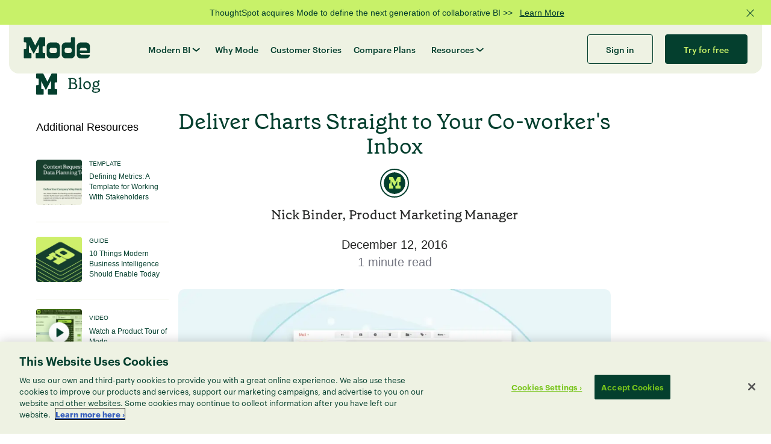

--- FILE ---
content_type: text/html; charset=UTF-8
request_url: https://mode.com/blog/charts-in-emails/
body_size: 56590
content:
<!DOCTYPE html><html><head><meta charSet="utf-8"/><meta http-equiv="x-ua-compatible" content="ie=edge"/><meta name="viewport" content="width=device-width, initial-scale=1, shrink-to-fit=no"/><meta name="generator" content="Gatsby 4.25.9"/><meta data-react-helmet="true" name="description" content="Now you can get key insights at a glance with charts and report previews included in email shares."/><meta data-react-helmet="true" name="image" content="//images.ctfassets.net/fi0zmnwlsnja/4jh2CogH7tBiECdQQyFIm5/8e2065075f16cfb893badfc4c7c2aed3/email-charts-og.png"/><meta data-react-helmet="true" property="og:type" content="article"/><meta data-react-helmet="true" property="og:title" content="Deliver Charts Straight to Your Co-worker&#x27;s Inbox | Mode"/><meta data-react-helmet="true" property="og:description" content="Now you can get key insights at a glance with charts and report previews included in email shares."/><meta data-react-helmet="true" property="og:image" content="//images.ctfassets.net/fi0zmnwlsnja/4jh2CogH7tBiECdQQyFIm5/8e2065075f16cfb893badfc4c7c2aed3/email-charts-og.png"/><meta data-react-helmet="true" name="twitter:card" content="summary_large_image"/><meta data-react-helmet="true" name="twitter:creator" content="@ModeAnalytics"/><meta data-react-helmet="true" name="twitter:title" content="Deliver Charts Straight to Your Co-worker&#x27;s Inbox | Mode"/><meta data-react-helmet="true" name="twitter:description" content="Now you can get key insights at a glance with charts and report previews included in email shares."/><meta data-react-helmet="true" name="twitter:image" content="//images.ctfassets.net/fi0zmnwlsnja/4jh2CogH7tBiECdQQyFIm5/8e2065075f16cfb893badfc4c7c2aed3/email-charts-og.png"/><style data-href="/blog/styles.7bd2c0b633985540dac4.css" data-identity="gatsby-global-css">pre code.hljs{display:block;overflow-x:auto;padding:1em}code.hljs{padding:3px 5px}.hljs{background:#282c34;color:#abb2bf}.hljs-comment,.hljs-quote{color:#5c6370;font-style:italic}.hljs-doctag,.hljs-formula,.hljs-keyword{color:#c678dd}.hljs-deletion,.hljs-name,.hljs-section,.hljs-selector-tag,.hljs-subst{color:#e06c75}.hljs-literal{color:#56b6c2}.hljs-addition,.hljs-attribute,.hljs-meta .hljs-string,.hljs-regexp,.hljs-string{color:#98c379}.hljs-attr,.hljs-number,.hljs-selector-attr,.hljs-selector-class,.hljs-selector-pseudo,.hljs-template-variable,.hljs-type,.hljs-variable{color:#d19a66}.hljs-bullet,.hljs-link,.hljs-meta,.hljs-selector-id,.hljs-symbol,.hljs-title{color:#61aeee}.hljs-built_in,.hljs-class .hljs-title,.hljs-title.class_{color:#e6c07b}.hljs-emphasis{font-style:italic}.hljs-strong{font-weight:700}.hljs-link{text-decoration:underline}.modal_backdrop{align-items:center;background-color:rgba(31,31,31,.4);display:flex;height:110vh;justify-content:center;left:0;opacity:0;pointer-events:none;position:fixed;top:0;transition:opacity .5s;width:100vw;z-index:1000}.modal_backdrop.show{opacity:1;pointer-events:auto}.modal_wrapper{background-color:#043f2e;border-radius:8px;padding:32px 56px}.modal_close{background-color:transparent;border:none;cursor:pointer;outline:none;position:absolute;right:25px;top:25px}.modal_close *{pointer-events:none}.modal_content{color:#fff;margin:0 auto;max-width:640px;opacity:1}</style><style data-styled="" data-styled-version="5.3.11">.ewPlRV{font-family:'Grenette','Helvetica Neue',Helvetica,Arial,sans-serif;font-weight:400;color:#000000;font-size:1.875rem;line-height:120%;-webkit-letter-spacing:-3%;-moz-letter-spacing:-3%;-ms-letter-spacing:-3%;letter-spacing:-3%;}/*!sc*/
@media (min-width:768px){.ewPlRV{line-height:114%;font-size:2rem;}}/*!sc*/
data-styled.g4[id="H3__StyledText-sc-1sp8jxq-0"]{content:"ewPlRV,"}/*!sc*/
.jvoDwa{font-family:'Grenette','Helvetica Neue',Helvetica,Arial,sans-serif;font-weight:400;color:#000000;font-size:1.375rem;line-height:122%;-webkit-letter-spacing:-3%;-moz-letter-spacing:-3%;-ms-letter-spacing:-3%;letter-spacing:-3%;}/*!sc*/
@media (min-width:768px){.jvoDwa{line-height:120%;font-size:1.75rem;}}/*!sc*/
data-styled.g5[id="H4__StyledText-sc-kl7mkc-0"]{content:"jvoDwa,"}/*!sc*/
.kgIMSL{font-family:'Grenette','Helvetica Neue',Helvetica,Arial,sans-serif;font-weight:400;color:#000000;font-size:20px;line-height:124%;-webkit-letter-spacing:-3%;-moz-letter-spacing:-3%;-ms-letter-spacing:-3%;letter-spacing:-3%;}/*!sc*/
@media (min-width:768px){.kgIMSL{line-height:122%;font-size:1.375rem;}}/*!sc*/
data-styled.g6[id="H5__StyledText-sc-zcgjuy-0"]{content:"kgIMSL,"}/*!sc*/
.bwxVTK{font-family:'Graphik','Helvetica Neue',Helvetica,Arial,sans-serif;font-weight:400;color:#000000;font-size:1.125rem;line-height:128%;-webkit-letter-spacing:0%;-moz-letter-spacing:0%;-ms-letter-spacing:0%;letter-spacing:0%;}/*!sc*/
@media (min-width:768px){.bwxVTK{line-height:125%;font-size:1.25rem;}}/*!sc*/
data-styled.g8[id="SubheadSm__StyledText-sc-1mdml20-0"]{content:"bwxVTK,"}/*!sc*/
.AmGZW{font-family:'Graphik','Helvetica Neue',Helvetica,Arial,sans-serif;font-weight:500;color:#000000;font-size:0.5625rem;line-height:100%;-webkit-letter-spacing:10%;-moz-letter-spacing:10%;-ms-letter-spacing:10%;letter-spacing:10%;text-transform:uppercase;}/*!sc*/
@media (min-width:768px){.AmGZW{font-size:0.75rem;}}/*!sc*/
data-styled.g10[id="EyebrowSm__StyledText-sc-m8w1ed-0"]{content:"AmGZW,"}/*!sc*/
.hzmfEy{font-family:'Graphik','Helvetica Neue',Helvetica,Arial,sans-serif;color:#000000;font-weight:500;line-height:130%;font-size:1rem;-webkit-letter-spacing:0%;-moz-letter-spacing:0%;-ms-letter-spacing:0%;letter-spacing:0%;}/*!sc*/
@media (min-width:768px){.hzmfEy{line-height:130%;font-size:1.125rem;}}/*!sc*/
data-styled.g12[id="BodySemibold__StyledText-sc-18bge9s-0"]{content:"hzmfEy,"}/*!sc*/
.eOMZzf{font-family:'Graphik','Helvetica Neue',Helvetica,Arial,sans-serif;color:#000000;line-height:132%;font-size:1rem;-webkit-letter-spacing:0;-moz-letter-spacing:0;-ms-letter-spacing:0;letter-spacing:0;}/*!sc*/
@media (min-width:768px){.eOMZzf{line-height:130%;font-size:1.125rem;}}/*!sc*/
data-styled.g13[id="Body__StyledText-sc-186el83-0"]{content:"eOMZzf,"}/*!sc*/
.iQRQSX{font-family:'Graphik','Helvetica Neue',Helvetica,Arial,sans-serif;color:#000000;font-weight:500;line-height:120%;font-size:16px;-webkit-letter-spacing:0%;-moz-letter-spacing:0%;-ms-letter-spacing:0%;letter-spacing:0%;margin:18px 0;}/*!sc*/
@media (min-width:768px){.iQRQSX{line-height:118%;font-size:1rem;}}/*!sc*/
data-styled.g14[id="ButtonTxt__StyledText-sc-ed81q-0"]{content:"iQRQSX,"}/*!sc*/
.dbzdbH{font-family:'Graphik','Helvetica Neue',Helvetica,Arial,sans-serif;color:#000000;font-weight:400;line-height:144%;font-size:0.75rem;-webkit-letter-spacing:0%;-moz-letter-spacing:0%;-ms-letter-spacing:0%;letter-spacing:0%;}/*!sc*/
@media (min-width:768px){.dbzdbH{line-height:144%;font-size:0.875rem;}}/*!sc*/
data-styled.g15[id="Caption__StyledText-sc-10u7b77-0"]{content:"dbzdbH,"}/*!sc*/
.jDSMnf{color:#000000;font-weight:500;line-height:144%;font-size:14px;-webkit-letter-spacing:0%;-moz-letter-spacing:0%;-ms-letter-spacing:0%;letter-spacing:0%;}/*!sc*/
@media (min-width:768px){.jDSMnf{line-height:144%;font-size:14px;}}/*!sc*/
data-styled.g16[id="CaptionSemibold__StyledText-sc-9aesu9-0"]{content:"jDSMnf,"}/*!sc*/
.kVOVZl{font-family:'Graphik','Helvetica Neue',Helvetica,Arial,sans-serif;color:#393945;font-weight:400;font-size:0.75rem;line-height:1rem;margin:0;}/*!sc*/
data-styled.g21[id="CaptionLegacy__StyledCaptionText-sc-4gfhpe-0"]{content:"kVOVZl,"}/*!sc*/
.dEfHcD{display:-webkit-box;display:-webkit-flex;display:-ms-flexbox;display:flex;}/*!sc*/
data-styled.g39[id="FlexContainer__StyledDiv-sc-ndg75-0"]{content:"dEfHcD,"}/*!sc*/
.bSFaJU{width:100%;margin-right:auto;margin-left:auto;padding-right:15px;padding-left:15px;}/*!sc*/
@media (min-width:768px){.bSFaJU{width:750px;}}/*!sc*/
@media (min-width:992px){.bSFaJU{width:970px;}}/*!sc*/
@media (min-width:1200px){.bSFaJU{width:1170px;}}/*!sc*/
data-styled.g43[id="Container__StyledContainer-sc-1r4v6n8-0"]{content:"bSFaJU,"}/*!sc*/
.fhixPB{display:inherit;}/*!sc*/
@media (min-width:992px){.fhixPB{display:none;}}/*!sc*/
data-styled.g44[id="MobileOnly__Wrapper-sc-1r53hac-0"]{content:"fhixPB,"}/*!sc*/
.cHgNwn{display:none;}/*!sc*/
@media (min-width:992px){.cHgNwn{display:inherit;}}/*!sc*/
data-styled.g45[id="DesktopOnly__Wrapper-sc-4y9j5s-0"]{content:"cHgNwn,"}/*!sc*/
html{line-height:1.15;-webkit-text-size-adjust:100%;}/*!sc*/
body{margin:0;}/*!sc*/
main{display:block;}/*!sc*/
h1{font-size:2em;margin:0.67em 0;}/*!sc*/
hr{box-sizing:content-box;height:0;overflow:visible;}/*!sc*/
pre{font-family:monospace,monospace;font-size:1em;}/*!sc*/
a{background-color:transparent;}/*!sc*/
abbr[title]{border-bottom:none;-webkit-text-decoration:underline;text-decoration:underline;-webkit-text-decoration:underline dotted;text-decoration:underline dotted;}/*!sc*/
b,strong{font-weight:bolder;}/*!sc*/
code,kbd,samp{font-family:monospace,monospace;font-size:1em;}/*!sc*/
small{font-size:80%;}/*!sc*/
sub,sup{font-size:75%;line-height:0;position:relative;vertical-align:baseline;}/*!sc*/
sub{bottom:-0.25em;}/*!sc*/
sup{top:-0.5em;}/*!sc*/
img{border-style:none;}/*!sc*/
button,input,optgroup,select,textarea{font-family:inherit;font-size:100%;line-height:1.15;margin:0;}/*!sc*/
button,input{overflow:visible;}/*!sc*/
button,select{text-transform:none;}/*!sc*/
button,[type="button"],[type="reset"],[type="submit"]{-webkit-appearance:button;}/*!sc*/
button::-moz-focus-inner,[type="button"]::-moz-focus-inner,[type="reset"]::-moz-focus-inner,[type="submit"]::-moz-focus-inner{border-style:none;padding:0;}/*!sc*/
button:-moz-focusring,[type="button"]:-moz-focusring,[type="reset"]:-moz-focusring,[type="submit"]:-moz-focusring{outline:1px dotted ButtonText;}/*!sc*/
fieldset{padding:0.35em 0.75em 0.625em;}/*!sc*/
legend{box-sizing:border-box;color:inherit;display:table;max-width:100%;padding:0;white-space:normal;}/*!sc*/
progress{vertical-align:baseline;}/*!sc*/
textarea{overflow:auto;}/*!sc*/
[type="checkbox"],[type="radio"]{box-sizing:border-box;padding:0;}/*!sc*/
[type="number"]::-webkit-inner-spin-button,[type="number"]::-webkit-outer-spin-button{height:auto;}/*!sc*/
[type="search"]{-webkit-appearance:textfield;outline-offset:-2px;}/*!sc*/
[type="search"]::-webkit-search-decoration{-webkit-appearance:none;}/*!sc*/
::-webkit-file-upload-button{-webkit-appearance:button;font:inherit;}/*!sc*/
details{display:block;}/*!sc*/
summary{display:list-item;}/*!sc*/
template{display:none;}/*!sc*/
[hidden]{display:none;}/*!sc*/
data-styled.g46[id="sc-global-ecVvVt1"]{content:"sc-global-ecVvVt1,"}/*!sc*/
@font-face{font-family:'Grenette';src:url(/blog/static/grenette-bold-italic-pro-dba442f45862dbb469d2b237f4fb39fd.eot);src:url(/blog/static/grenette-bold-italic-pro-dba442f45862dbb469d2b237f4fb39fd.eot) format('embedded-opentype'),url(/blog/static/grenette-bold-italic-pro-0040084da7c9768f22e413d3891d76be.ttf) format('truetype'),url(/blog/static/grenette-bold-italic-pro-2f0b78fa38364866a6d2c6d4a38f3c96.woff) format('woff'),url(/blog/static/grenette-bold-italic-pro-84f7db3da4c023aa7e3c5031e1730c16.woff2) format('woff2');font-weight:500;font-style:italic;}/*!sc*/
@font-face{font-family:'Grenette';src:url(/blog/static/grenette-bold-pro-0a3a62d1742b208506e8970fe7603fd5.eot);src:url(/blog/static/grenette-bold-pro-0a3a62d1742b208506e8970fe7603fd5.eot) format('embedded-opentype'),url(/blog/static/grenette-bold-pro-93b3440a929c9c5647e61a48ad2ea45f.ttf) format('truetype'),url(/blog/static/grenette-bold-pro-e9282829bc3a62070e264ba52cddccc9.woff) format('woff'),url(/blog/static/grenette-bold-pro-848fa92b00f2905da3051e54e868051a.woff2) format('woff2');font-weight:500;font-style:normal;}/*!sc*/
@font-face{font-family:'Grenette';src:url(/blog/static/grenette-italic-pro-f306c90bf795846159008c2943ebe4b7.eot);src:url(/blog/static/grenette-italic-pro-f306c90bf795846159008c2943ebe4b7.eot) format('embedded-opentype'),url(/blog/static/grenette-italic-pro-be52230b912ef06b947afb17ece39710.ttf) format('truetype'),url(/blog/static/grenette-italic-pro-05ebfe0e2289ce58b3a8f109078582f9.woff) format('woff'),url(/blog/static/grenette-italic-pro-bd9b556028361bb3df8dca4c325bf7dd.woff2) format('woff2');font-weight:400;font-style:italic;}/*!sc*/
@font-face{font-family:'Grenette';src:url(/blog/static/grenette-regular-pro-edc90fe0b16192af609443a6ec33b551.eot);src:url(/blog/static/grenette-regular-pro-edc90fe0b16192af609443a6ec33b551.eot) format('embedded-opentype'),url(/blog/static/grenette-regular-pro-8d55f19de9dcb1f11ab2f33ffe04051d.woff2) format('woff2'),url(/blog/static/grenette-regular-pro-9159dc713f6a53380720a0562eb07c86.woff) format('woff'),url(/blog/static/grenette-regular-pro-997639b779dab2b2712d5f8a1df6e783.ttf) format('truetype');font-weight:400;font-style:normal;}/*!sc*/
@font-face{font-family:"Graphik Web";font-weight:300;font-style:normal;font-stretch:normal;src:local("Graphik Web"),url(/blog/static/Graphik-Light-Web-619af668170d5ec211b616601a9748bb.eot) format("eot"),url(/blog/static/Graphik-Light-Web-619af668170d5ec211b616601a9748bb.eot) format("embedded-opentype"),url(/blog/static/Graphik-Light-Web-05a682353acde67bf6e2c6312a65bc80.svg) format("svg"),url(/blog/static/Graphik-Light-Web-b2710133e8bd80ac9009d1c189b95118.ttf) format("truetype"),url(/blog/static/Graphik-Light-Web-78f2a1785ae17b7cc4cde04289e13808.woff) format("woff");}/*!sc*/
@font-face{font-family:"Graphik Web";font-weight:300;font-style:italic;font-stretch:normal;src:local("Graphik Web"),url(/blog/static/Graphik-LightItalic-Web-0292ab63754fc93ff2afdf99069cfdd7.eot) format("eot"),url(/blog/static/Graphik-LightItalic-Web-0292ab63754fc93ff2afdf99069cfdd7.eot) format("embedded-opentype"),url(/blog/static/Graphik-LightItalic-Web-a4022f69a784c9dd4427959dde8401a3.svg) format("svg"),url(/blog/static/Graphik-LightItalic-Web-c99a5b9ab461714436cad852ffe5c62c.ttf) format("truetype"),url(/blog/static/Graphik-LightItalic-Web-866f32c569d90e1207c844fe780c6c47.woff) format("woff");}/*!sc*/
@font-face{font-family:"Graphik Web";font-weight:400;font-style:normal;font-stretch:normal;src:local("Graphik Web"),url(/blog/static/Graphik-Regular-Web-ee9d67fff7cbd37d8404e6ea92796404.eot) format("eot"),url(/blog/static/Graphik-Regular-Web-ee9d67fff7cbd37d8404e6ea92796404.eot) format("embedded-opentype"),url(/blog/static/Graphik-Regular-Web-4817c3e10169294009dfa1434d7e12d2.svg) format("svg"),url(/blog/static/Graphik-Regular-Web-84f14858c842b139c05ce360dc45cc96.ttf) format("truetype"),url(/blog/static/Graphik-Regular-Web-d71bcf2d38f82d3f8f36e08857d660d0.woff) format("woff");}/*!sc*/
@font-face{font-family:"Graphik Web";font-weight:400;font-style:italic;font-stretch:normal;src:local("Graphik Web"),url(/blog/static/Graphik-RegularItalic-Web-62688ceebfa1f33aa27c279697bd21ff.eot) format("eot"),url(/blog/static/Graphik-RegularItalic-Web-62688ceebfa1f33aa27c279697bd21ff.eot) format("embedded-opentype"),url(/blog/static/Graphik-RegularItalic-Web-a10064bbe0de6c1395f9a525814b8763.svg) format("svg"),url(/blog/static/Graphik-RegularItalic-Web-bfecca8c921babd3d5f966572be2536b.ttf) format("truetype"),url(/blog/static/Graphik-RegularItalic-Web-fb3eb292272596fe24bf576fb52bb6da.woff) format("woff");}/*!sc*/
@font-face{font-family:"Graphik Web";font-weight:500;font-style:normal;font-stretch:normal;src:local("Graphik Web"),url(/blog/static/Graphik-Medium-Web-d437c8d94859a7d9bd2d735ef16baa56.eot) format("eot"),url(/blog/static/Graphik-Medium-Web-d437c8d94859a7d9bd2d735ef16baa56.eot) format("embedded-opentype"),url(/blog/static/Graphik-Medium-Web-c5e5890f7786eb14a138c186a05bbc4c.svg) format("svg"),url(/blog/static/Graphik-Medium-Web-4fd4559d64c834f4d083901680760a08.ttf) format("truetype"),url(/blog/static/Graphik-Medium-Web-d89b8b28c5e47f370a4cce74933e04e8.woff) format("woff");}/*!sc*/
@font-face{font-family:"Graphik Web";font-weight:500;font-style:italic;font-stretch:normal;src:local("Graphik Web"),url(/blog/static/Graphik-MediumItalic-Web-273af655160ce86e9aa8e9491c2c9bc5.eot) format("eot"),url(/blog/static/Graphik-MediumItalic-Web-273af655160ce86e9aa8e9491c2c9bc5.eot) format("embedded-opentype"),url(/blog/static/Graphik-MediumItalic-Web-584fe9012ad9cd803ec5de1f9f3f400e.svg) format("svg"),url(/blog/static/Graphik-MediumItalic-Web-c369b090488ef51d8d32419db2c24a80.ttf) format("truetype"),url(/blog/static/Graphik-MediumItalic-Web-b266fc0de67985a1929bb272d98b11b2.woff) format("woff");}/*!sc*/
@font-face{font-family:"Graphik Web";font-weight:600;font-style:normal;font-stretch:normal;src:local("Graphik Web"),url(/blog/static/Graphik-Semibold-Web-3346a17cf0db815c93f3e8b1cf603fae.eot) format("eot"),url(/blog/static/Graphik-Semibold-Web-3346a17cf0db815c93f3e8b1cf603fae.eot) format("embedded-opentype"),url(/blog/static/Graphik-Semibold-Web-bd953175586be631c9ed728303904e88.svg) format("svg"),url(/blog/static/Graphik-Semibold-Web-3882443ba2da425d05a824ba944fce82.ttf) format("truetype"),url(/blog/static/Graphik-Semibold-Web-9f35ea3ee3c886d404fdf0af0a8cdd50.woff) format("woff");}/*!sc*/
@font-face{font-family:"Graphik Web";font-weight:600;font-style:italic;font-stretch:normal;src:local("Graphik Web"),url(/blog/static/Graphik-SemiboldItalic-Web-d996e0882f6495f94496ef2b98f10f73.eot) format("eot"),url(/blog/static/Graphik-SemiboldItalic-Web-d996e0882f6495f94496ef2b98f10f73.eot) format("embedded-opentype"),url(/blog/static/Graphik-SemiboldItalic-Web-a8e0a42aebd27b09d893d14e0491ca4b.svg) format("svg"),url(/blog/static/Graphik-SemiboldItalic-Web-6f90f1a29bc5b953adfc02f85e1be75f.ttf) format("truetype"),url(/blog/static/Graphik-SemiboldItalic-Web-e0630121c173ef2eb971f030e9a1b8a5.woff) format("woff");}/*!sc*/
@font-face{font-family:"Graphik Web";font-weight:700;font-style:normal;font-stretch:normal;src:local("Graphik Web"),url(/blog/static/Graphik-Bold-Web-71e270778be6518cc8bd6ed3058a757c.eot) format("eot"),url(/blog/static/Graphik-Bold-Web-71e270778be6518cc8bd6ed3058a757c.eot) format("embedded-opentype"),url(/blog/static/Graphik-Bold-Web-92bbada92e4425749709f2691d9362f9.svg) format("svg"),url(/blog/static/Graphik-Bold-Web-93c6daec1b3a797bab248380a2ce6bc9.ttf) format("truetype"),url(/blog/static/Graphik-Bold-Web-de8ca5182550ebaeec2a065ca55eeef3.woff) format("woff");}/*!sc*/
@font-face{font-family:"Graphik Web";font-weight:700;font-style:italic;font-stretch:normal;src:local("Graphik Web"),url(/blog/static/Graphik-BoldItalic-Web-384dfcda11518e4a4697d6d6a52477c6.eot) format("eot"),url(/blog/static/Graphik-BoldItalic-Web-384dfcda11518e4a4697d6d6a52477c6.eot) format("embedded-opentype"),url(/blog/static/Graphik-BoldItalic-Web-3192d25adf84029e4934e9ccbeb7f425.svg) format("svg"),url(/blog/static/Graphik-BoldItalic-Web-b3cab7b166e25ee0cd0d56589a145d98.ttf) format("truetype"),url(/blog/static/Graphik-BoldItalic-Web-4842bd61b7882f5f363ecd492c88232d.woff) format("woff");}/*!sc*/
body{font-family:"Graphik Web","Helvetica Neue",Helvetica,Arial,sans-serif;font-size:16px;-webkit-font-smoothing:antialiased !important;-moz-osx-font-smoothing:grayscale;}/*!sc*/
*,*::before,*::after{box-sizing:border-box;}/*!sc*/
data-styled.g47[id="sc-global-chORao1"]{content:"sc-global-chORao1,"}/*!sc*/
.bipqnT{background-color:#EEF2E3;max-width:1250px;margin:0px auto;border-bottom-left-radius:16px;border-bottom-right-radius:16px;padding:12px;display:-webkit-box;display:-webkit-flex;display:-ms-flexbox;display:flex;-webkit-box-pack:justify;-webkit-justify-content:space-between;-ms-flex-pack:justify;justify-content:space-between;-webkit-align-items:center;-webkit-box-align:center;-ms-flex-align:center;align-items:center;position:-webkit-sticky;position:sticky;top:0px;z-index:1000;}/*!sc*/
@media (min-width:992px){.bipqnT{padding:16px 24px;}}/*!sc*/
data-styled.g48[id="HeaderContainer__StyledHeader-sc-fnnf11-0"]{content:"bipqnT,"}/*!sc*/
.kSZtph{cursor:pointer;border-radius:4px;border:none;padding:2px 16px;font-family:'Graphik','Graphik Web','Helvetica Neue',Helvetica,Arial,sans-serif;-webkit-transition:0.4s;transition:0.4s;background-color:#043F2E;background-color:transparent;color:#043F2E;border:#043F2E solid 1px;}/*!sc*/
.kSZtph:hover{background-color:#2A6F2B;}/*!sc*/
@media (min-width:992px){.kSZtph{padding:2px 36px;width:auto;}}/*!sc*/
data-styled.g55[id="ModuleOutlineBtn__StyledButton-sc-4hdal6-0"]{content:"kSZtph,"}/*!sc*/
.gVCYEz{cursor:pointer;border-radius:4px;border:none;padding:2px 16px;font-family:'Graphik','Graphik Web','Helvetica Neue',Helvetica,Arial,sans-serif;-webkit-transition:0.4s;transition:0.4s;background-color:#043F2E;padding:17px 24px 16px;border-radius:4px;border:#043F2E solid 1px;color:#C8F169;}/*!sc*/
.gVCYEz:hover{background-color:#2A6F2B;}/*!sc*/
@media (min-width:992px){.gVCYEz{padding:2px 36px;width:auto;}}/*!sc*/
.gVCYEz:hover{border:#2A6F2B solid 1px;}/*!sc*/
@media (min-width:992px){.gVCYEz{padding:17px 30px 16px;}}/*!sc*/
data-styled.g56[id="ModuleNavButton__PrimaryBtn-sc-ua1u9n-0"]{content:"gVCYEz,"}/*!sc*/
.iBUqeN{cursor:pointer;border-radius:4px;border:none;padding:2px 16px;font-family:'Graphik','Graphik Web','Helvetica Neue',Helvetica,Arial,sans-serif;-webkit-transition:0.4s;transition:0.4s;background-color:#043F2E;padding:17px 24px 16px;border-radius:4px;background-color:transparent;color:#043F2E;border:#043F2E solid 1px;}/*!sc*/
.iBUqeN:hover{background-color:#2A6F2B;}/*!sc*/
@media (min-width:992px){.iBUqeN{padding:2px 36px;width:auto;}}/*!sc*/
.iBUqeN:hover{background-color:transparent;}/*!sc*/
@media (min-width:992px){.iBUqeN{padding:17px 30px 16px;}}/*!sc*/
data-styled.g57[id="ModuleNavButton__SecondaryBtn-sc-ua1u9n-1"]{content:"iBUqeN,"}/*!sc*/
.dBKxVU{color:inherit;margin:0;line-height:100%;}/*!sc*/
data-styled.g58[id="ModuleNavButton__ButtonText-sc-ua1u9n-2"]{content:"dBKxVU,"}/*!sc*/
.gVlesO{display:block;cursor:pointer;-webkit-text-decoration:none;text-decoration:none;margin-right:20px;}/*!sc*/
.gVlesO:last-of-type,.gVlesO:last-child{margin-right:0;}/*!sc*/
data-styled.g62[id="LinkButton__LinkWrapper-sc-1yhklzw-0"]{content:"gVlesO,"}/*!sc*/
.iuYzKT{display:none;}/*!sc*/
data-styled.g63[id="LinkButton__StyledCalendlyBtn-sc-1yhklzw-1"]{content:"iuYzKT,"}/*!sc*/
.hYLkpf{display:-webkit-box;display:-webkit-flex;display:-ms-flexbox;display:flex;-webkit-flex-direction:column;-ms-flex-direction:column;flex-direction:column;font-family:'Graphik','Graphik Web','Helvetica Neue',Helvetica,Arial,sans-serif;}/*!sc*/
@media (min-width:992px){.hYLkpf{display:block;-webkit-flex:1 1 0%;-ms-flex:1 1 0%;flex:1 1 0%;margin-left:16px;}}/*!sc*/
@media (min-width:1200px){.hYLkpf{margin-left:90px;}}/*!sc*/
data-styled.g64[id="StyledNav-sc-4wg9ok-0"]{content:"hYLkpf,"}/*!sc*/
.cNeRoR{color:#000000;font-weight:500;line-height:144%;font-size:14px;-webkit-letter-spacing:0%;-moz-letter-spacing:0%;-ms-letter-spacing:0%;letter-spacing:0%;line-height:100%;cursor:pointer;color:#043F2E;-webkit-transition:color 250ms ease-in-out 0s;transition:color 250ms ease-in-out 0s;-webkit-text-decoration:none;text-decoration:none;margin-right:20px;font-family:'Graphik','Graphik Web','Helvetica Neue',Helvetica,Arial,sans-serif;}/*!sc*/
@media (min-width:768px){.cNeRoR{line-height:144%;font-size:14px;}}/*!sc*/
.cNeRoR:hover{color:#78C51C;}/*!sc*/
data-styled.g67[id="SmallLink__StyledLink-sc-1p1wwbe-0"]{content:"cNeRoR,"}/*!sc*/
.iKIQgx{color:#2A6F2B;text-transform:uppercase;display:-webkit-box;display:-webkit-flex;display:-ms-flexbox;display:flex;margin-top:0;width:100%;margin-top:16px;padding-bottom:8px;margin-bottom:24px;}/*!sc*/
@media (min-width:992px){.iKIQgx{margin-top:0;border-bottom:#043F2E solid 1px;}}/*!sc*/
data-styled.g68[id="DropdownHeading-sc-1xrba84-0"]{content:"iKIQgx,"}/*!sc*/
.lfElrK{width:16px;height:16px;top:0px;right:0px;}/*!sc*/
.lfElrK:after,.lfElrK:before{content:' ';width:75%;height:2px;border-radius:3px;position:absolute;top:50%;left:0px;-webkit-transform:translateX(-32%) rotate(40deg);-ms-transform:translateX(-32%) rotate(40deg);transform:translateX(-32%) rotate(40deg);-webkit-transform-origin:right bottom;-ms-transform-origin:right bottom;transform-origin:right bottom;background-color:#043F2E;}/*!sc*/
.lfElrK:before{width:75%;left:50%;-webkit-transform:translateX(0px) rotate(-40deg);-ms-transform:translateX(0px) rotate(-40deg);transform:translateX(0px) rotate(-40deg);-webkit-transform-origin:left bottom;-ms-transform-origin:left bottom;transform-origin:left bottom;}/*!sc*/
@media (min-width:768px){.lfElrK{width:11px;height:8px;}}/*!sc*/
.iGpdAR{width:16px;height:16px;top:0px;right:0px;margin-top:4px;width:12px;height:12px;-webkit-transform:rotate(-90deg);-ms-transform:rotate(-90deg);transform:rotate(-90deg);}/*!sc*/
.iGpdAR:after,.iGpdAR:before{content:' ';width:75%;height:2px;border-radius:3px;position:absolute;top:50%;left:0px;-webkit-transform:translateX(-32%) rotate(40deg);-ms-transform:translateX(-32%) rotate(40deg);transform:translateX(-32%) rotate(40deg);-webkit-transform-origin:right bottom;-ms-transform-origin:right bottom;transform-origin:right bottom;background-color:#043F2E;}/*!sc*/
.iGpdAR:before{width:75%;left:50%;-webkit-transform:translateX(0px) rotate(-40deg);-ms-transform:translateX(0px) rotate(-40deg);transform:translateX(0px) rotate(-40deg);-webkit-transform-origin:left bottom;-ms-transform-origin:left bottom;transform-origin:left bottom;}/*!sc*/
@media (min-width:768px){.iGpdAR{width:11px;height:8px;}}/*!sc*/
data-styled.g69[id="LinkArrow__StyledDiv-sc-1ompnxi-0"]{content:"lfElrK,iGpdAR,"}/*!sc*/
.eTOaec{display:-webkit-box;display:-webkit-flex;display:-ms-flexbox;display:flex;margin-bottom:40px;}/*!sc*/
@media (min-width:992px){.eTOaec{display:block;margin-right:120px;margin-bottom:16px;min-width:280px;max-width:280px;color:#043F2E;}}/*!sc*/
data-styled.g70[id="PromoCard__StyledDiv-sc-1f4tfft-0"]{content:"eTOaec,"}/*!sc*/
@media (max-width:768px){.eRvCbb{overflow:hidden;border-radius:16px;width:120px;height:120px;-webkit-flex-shrink:0;-ms-flex-negative:0;flex-shrink:0;margin-right:24px;}}/*!sc*/
data-styled.g71[id="PromoCard__PromoImgWrapper-sc-1f4tfft-1"]{content:"eRvCbb,"}/*!sc*/
.jIcZvS{display:block;max-width:none;width:110%;height:110%;object-fit:cover;object-position:left center;}/*!sc*/
@media (min-width:992px){.jIcZvS{width:100%;height:auto;margin-bottom:16px;}}/*!sc*/
data-styled.g72[id="PromoCard__PromoImg-sc-1f4tfft-2"]{content:"jIcZvS,"}/*!sc*/
.ENzEb{color:#043F2E;margin-top:0;margin-bottom:16px;}/*!sc*/
data-styled.g73[id="PromoCard__Heading-sc-1f4tfft-3"]{content:"ENzEb,"}/*!sc*/
.ihzahF{display:-webkit-box;display:-webkit-flex;display:-ms-flexbox;display:flex;line-height:120%;margin-bottom:16px;}/*!sc*/
data-styled.g74[id="PromoCard__StyledSmallLink-sc-1f4tfft-4"]{content:"ihzahF,"}/*!sc*/
.foa-dYz{padding-left:24px;}/*!sc*/
data-styled.g75[id="PromoCard__ArrowWrapper-sc-1f4tfft-5"]{content:"foa-dYz,"}/*!sc*/
.jNoHrk{display:-webkit-box;display:-webkit-flex;display:-ms-flexbox;display:flex;padding-bottom:24px;position:relative;cursor:pointer;-webkit-text-decoration:none;text-decoration:none;}/*!sc*/
.jNoHrk:hover .text{color:#78C51C;}/*!sc*/
data-styled.g76[id="NavBlock__StyledBlockLink-sc-1vc1b15-0"]{content:"jNoHrk,"}/*!sc*/
.dqknLB{width:300px;padding-right:40px;}/*!sc*/
data-styled.g77[id="NavBlock__TextWrapper-sc-1vc1b15-1"]{content:"dqknLB,"}/*!sc*/
.HtHCG{color:#043F2E;-webkit-transition:color 250ms ease-in-out 0s;transition:color 250ms ease-in-out 0s;margin-top:0;margin-bottom:4px;}/*!sc*/
data-styled.g78[id="NavBlock__StyledHeading-sc-1vc1b15-2"]{content:"HtHCG,"}/*!sc*/
.heuqWf{color:#043F2E;-webkit-transition:color 250ms ease-in-out 0s;transition:color 250ms ease-in-out 0s;font-size:0.75em;margin:0;}/*!sc*/
data-styled.g79[id="NavBlock__StyledSubheading-sc-1vc1b15-3"]{content:"heuqWf,"}/*!sc*/
.hhGFTL{width:20px;height:20px;margin-right:8px;}/*!sc*/
data-styled.g80[id="NavBlock__Icon-sc-1vc1b15-4"]{content:"hhGFTL,"}/*!sc*/
.isqwrR{position:absolute;width:14px;height:14px;top:0px;right:0px;}/*!sc*/
data-styled.g81[id="NavBlock__ArrowWrapper-sc-1vc1b15-5"]{content:"isqwrR,"}/*!sc*/
.dTWBef{display:-webkit-box;display:-webkit-flex;display:-ms-flexbox;display:flex;-webkit-flex-direction:column;-ms-flex-direction:column;flex-direction:column;margin-left:28px;margin-bottom:30px;}/*!sc*/
data-styled.g82[id="NavBlock__SubLinkWrapper-sc-1vc1b15-6"]{content:"dTWBef,"}/*!sc*/
.hXaNyS{color:#2A6F2B;margin-bottom:14px;}/*!sc*/
.hXaNyS:last-child{margin-bottom:32px;}/*!sc*/
data-styled.g83[id="NavBlock__StyledSubLink-sc-1vc1b15-7"]{content:"hXaNyS,"}/*!sc*/
.gmcPvT{width:100%;display:-webkit-box;display:-webkit-flex;display:-ms-flexbox;display:flex;-webkit-flex-wrap:wrap;-ms-flex-wrap:wrap;flex-wrap:wrap;-webkit-box-pack:justify;-webkit-justify-content:space-between;-ms-flex-pack:justify;justify-content:space-between;margin-bottom:0px;}/*!sc*/
@media (max-width:768px){.gmcPvT > div{width:100%;}}/*!sc*/
data-styled.g84[id="LinkList__StyledDiv-sc-ih02x3-0"]{content:"gmcPvT,"}/*!sc*/
@media (max-width:768px){.bwALPp{width:calc(100% / 2);margin:0 0 30px;}}/*!sc*/
@media (min-width:768px){.bwALPp{width:calc(100% / 4);margin:0 0 30px;}}/*!sc*/
data-styled.g85[id="LinkList__StyledSmallLink-sc-ih02x3-1"]{content:"bwALPp,"}/*!sc*/
.clBvbF{color:#000000;font-weight:500;line-height:144%;font-size:14px;-webkit-letter-spacing:0%;-moz-letter-spacing:0%;-ms-letter-spacing:0%;letter-spacing:0%;border:none;background:transparent;cursor:pointer;color:#043F2E;-webkit-transition:color 250ms ease-in-out 0s;transition:color 250ms ease-in-out 0s;-webkit-text-decoration:none;text-decoration:none;margin-right:20px;}/*!sc*/
@media (min-width:768px){.clBvbF{line-height:144%;font-size:14px;}}/*!sc*/
.clBvbF:hover{color:#78C51C;}/*!sc*/
data-styled.g86[id="DropdownLink__StyledButton-sc-ploz8d-0"]{content:"clBvbF,"}/*!sc*/
.ZvgGS{margin-left:4px;margin-top:2px;position:relative;display:inline-block;-webkit-transition:-webkit-transform .5s;-webkit-transition:transform .5s;transition:transform .5s;-webkit-transform-origin:25% center;-ms-transform-origin:25% center;transform-origin:25% center;-webkit-transform-origin:center 25%;-ms-transform-origin:center 25%;transform-origin:center 25%;-webkit-transform:rotate(0deg);-ms-transform:rotate(0deg);transform:rotate(0deg);}/*!sc*/
data-styled.g87[id="DropdownLink__ArrowWrapper-sc-ploz8d-1"]{content:"ZvgGS,"}/*!sc*/
.hjcWnr{display:none;font-family:--fonts-sans;}/*!sc*/
@media (min-width:992px){.hjcWnr{display:-webkit-box;display:-webkit-flex;display:-ms-flexbox;display:flex;}}/*!sc*/
data-styled.g91[id="DesktopNav__DesktopHeaderContainer-sc-1t8kwju-0"]{content:"hjcWnr,"}/*!sc*/
.jEIWnm{padding:0;background:none;border:none;}/*!sc*/
data-styled.g92[id="HamburgerButton__HamburgerButtonWrapper-sc-1vv1qtj-0"]{content:"jEIWnm,"}/*!sc*/
.gIXpoY{display:block;position:relative;width:25px;height:25px;}/*!sc*/
data-styled.g93[id="HamburgerButton__HamburgerIcon-sc-1vv1qtj-1"]{content:"gIXpoY,"}/*!sc*/
.jyqlyo{width:25px;height:6px;background:#043F2E;-webkit-transition:0.4s ease;transition:0.4s ease;-webkit-transition-timing-function:cubic-bezier(0.75,0,0.29,1.01);transition-timing-function:cubic-bezier(0.75,0,0.29,1.01);position:absolute;}/*!sc*/
data-styled.g94[id="HamburgerButton__Line-sc-1vv1qtj-2"]{content:"jyqlyo,"}/*!sc*/
.djFLqq{top:0;}/*!sc*/
.djFLqq.animate{top:8px !important;-webkit-transform:rotate(45deg);-ms-transform:rotate(45deg);transform:rotate(45deg);}/*!sc*/
data-styled.g95[id="HamburgerButton__TopLine-sc-1vv1qtj-3"]{content:"djFLqq,"}/*!sc*/
.fMyWam{top:8px;}/*!sc*/
.fMyWam.animate{opacity:0;}/*!sc*/
data-styled.g96[id="HamburgerButton__MidLine-sc-1vv1qtj-4"]{content:"fMyWam,"}/*!sc*/
.GfMGu{top:16px;}/*!sc*/
.GfMGu.animate{top:8px !important;-webkit-transform:rotate(-225deg);-ms-transform:rotate(-225deg);transform:rotate(-225deg);}/*!sc*/
data-styled.g97[id="HamburgerButton__BotLine-sc-1vv1qtj-5"]{content:"GfMGu,"}/*!sc*/
.hdDwpu{position:fixed;top:48px;left:0;width:100%;height:calc(110vh - 48px);overflow-x:hidden;overflow-y:scroll;background:#EEF2E3;z-index:500;padding-top:60px;display:-webkit-box;display:-webkit-flex;display:-ms-flexbox;display:flex;-webkit-flex-direction:column;-ms-flex-direction:column;flex-direction:column;-webkit-box-pack:justify;-webkit-justify-content:space-between;-ms-flex-pack:justify;justify-content:space-between;pointer-events:none;opacity:0;overflow:hidden;height:0;-webkit-transition:opacity 0.5s ease-in-out,height 0.5s ease-in-out;transition:opacity 0.5s ease-in-out,height 0.5s ease-in-out;}/*!sc*/
data-styled.g98[id="MobileMenu__StyledMenu-sc-a0oh0x-0"]{content:"hdDwpu,"}/*!sc*/
.kkJxBl{font-family:'Graphik','Helvetica Neue',Helvetica,Arial,sans-serif;font-weight:400;color:#000000;font-size:1.375rem;line-height:122%;-webkit-letter-spacing:0%;-moz-letter-spacing:0%;-ms-letter-spacing:0%;letter-spacing:0%;background:transparent;font-size:2rem;width:100%;position:relative;text-align:left;border:none;color:#000000;-webkit-text-decoration:none;text-decoration:none;font-weight:500;padding:0 12px 8px;margin-bottom:50px;border-bottom:#78C51C 2px solid;}/*!sc*/
@media (min-width:768px){.kkJxBl{line-height:120%;font-size:1.5rem;}}/*!sc*/
data-styled.g99[id="TopLink__StyledLink-sc-1n15pj4-0"]{content:"kkJxBl,"}/*!sc*/
.hoYfTS{font-family:'Graphik','Helvetica Neue',Helvetica,Arial,sans-serif;font-weight:400;color:#000000;font-size:1.375rem;line-height:122%;-webkit-letter-spacing:0%;-moz-letter-spacing:0%;-ms-letter-spacing:0%;letter-spacing:0%;background:transparent;font-size:2rem;width:100%;position:relative;text-align:left;border:none;color:#000000;-webkit-text-decoration:none;text-decoration:none;font-weight:500;padding:0 12px 8px;margin-bottom:50px;border-bottom:#78C51C 2px solid;}/*!sc*/
@media (min-width:768px){.hoYfTS{line-height:120%;font-size:1.5rem;}}/*!sc*/
data-styled.g100[id="TopLink__StyledButton-sc-1n15pj4-1"]{content:"hoYfTS,"}/*!sc*/
.BOhDD{-webkit-flex-direction:column;-ms-flex-direction:column;flex-direction:column;}/*!sc*/
data-styled.g101[id="ExpandableContent__StyledContainer-sc-1w5v60e-0"]{content:"BOhDD,"}/*!sc*/
.hkODXf{position:absolute;top:16px;right:16px;-webkit-transition:-webkit-transform .5s;-webkit-transition:transform .5s;transition:transform .5s;-webkit-transform-origin:25% center;-ms-transform-origin:25% center;transform-origin:25% center;-webkit-transform-origin:center 25%;-ms-transform-origin:center 25%;transform-origin:center 25%;-webkit-transform:rotate(0deg);-ms-transform:rotate(0deg);transform:rotate(0deg);}/*!sc*/
data-styled.g102[id="ExpandableLink__ArrowWrapper-sc-1tvo1sx-0"]{content:"hkODXf,"}/*!sc*/
.iRFODT{position:relative;z-index:3;padding:8px 12px 16px;}/*!sc*/
data-styled.g103[id="ExpandableLink__RelativeWrapper-sc-1tvo1sx-1"]{content:"iRFODT,"}/*!sc*/
.enDOTm{position:relative;width:100%;top:0;z-index:3;max-height:0;overflow:hidden;-webkit-transition:max-height 1s ease-out;transition:max-height 1s ease-out;color:#043F2E;}/*!sc*/
data-styled.g104[id="ExpandableLink__DropdownContentWrapper-sc-1tvo1sx-2"]{content:"enDOTm,"}/*!sc*/
.fquwZK{display:-webkit-box;display:-webkit-flex;display:-ms-flexbox;display:flex;}/*!sc*/
@media (min-width:992px){.fquwZK{display:none;}}/*!sc*/
data-styled.g105[id="MobileNav__MobileHeaderContainer-sc-12psgzk-0"]{content:"fquwZK,"}/*!sc*/
.gJhwrZ{padding:12px;}/*!sc*/
data-styled.g106[id="MobileNav__ButtonRow-sc-12psgzk-1"]{content:"gJhwrZ,"}/*!sc*/
.bVSOKM{background:#043F2E;color:#FCFCFC;padding:32px 5% 48px;}/*!sc*/
@media (max-width:768px){.bVSOKM{padding:32px 0 48px 0;}}/*!sc*/
@media (min-width:768px){.bVSOKM{-webkit-flex-direction:row;-ms-flex-direction:row;flex-direction:row;padding:100px 0;-webkit-flex-wrap:wrap;-ms-flex-wrap:wrap;flex-wrap:wrap;}}/*!sc*/
data-styled.g107[id="Footer__MainFooter-sc-q26zsy-0"]{content:"bVSOKM,"}/*!sc*/
.jAIHSj{display:-webkit-box;display:-webkit-flex;display:-ms-flexbox;display:flex;-webkit-box-pack:start;-webkit-justify-content:flex-start;-ms-flex-pack:start;justify-content:flex-start;-webkit-flex-direction:column;-ms-flex-direction:column;flex-direction:column;}/*!sc*/
@media (min-width:768px){.jAIHSj{-webkit-flex-direction:row;-ms-flex-direction:row;flex-direction:row;-webkit-box-pack:justify;-webkit-justify-content:space-between;-ms-flex-pack:justify;justify-content:space-between;-webkit-flex-wrap:wrap;-ms-flex-wrap:wrap;flex-wrap:wrap;}}/*!sc*/
data-styled.g108[id="Footer__FooterContainer-sc-q26zsy-1"]{content:"jAIHSj,"}/*!sc*/
.kCzAKh{width:50%;margin-bottom:16px;}/*!sc*/
@media (min-width:992px){.kCzAKh{margin-bottom:0;width:275px;}}/*!sc*/
data-styled.g109[id="Footer__Logo-sc-q26zsy-2"]{content:"kCzAKh,"}/*!sc*/
.hQwGUm{max-width:400px;}/*!sc*/
@media (min-width:992px){.hQwGUm{display:-webkit-box;display:-webkit-flex;display:-ms-flexbox;display:flex;-webkit-flex-direction:column;-ms-flex-direction:column;flex-direction:column;-webkit-box-pack:justify;-webkit-justify-content:space-between;-ms-flex-pack:justify;justify-content:space-between;}}/*!sc*/
data-styled.g110[id="Footer__SocialColumn-sc-q26zsy-3"]{content:"hQwGUm,"}/*!sc*/
.gUGPGn{font-family:'Graphik','Graphik Web','Helvetica Neue',Helvetica,Arial,sans-serif;font-size:12px;margin-top:20px;}/*!sc*/
data-styled.g111[id="Footer__Copyright-sc-q26zsy-4"]{content:"gUGPGn,"}/*!sc*/
.iXgPtv{width:100%;}/*!sc*/
@media (min-width:992px){.iXgPtv{width:50%;}}/*!sc*/
data-styled.g112[id="Footer__LinksColumn-sc-q26zsy-5"]{content:"iXgPtv,"}/*!sc*/
.bejLwq{display:-webkit-box;display:-webkit-flex;display:-ms-flexbox;display:flex;-webkit-box-pack:justify;-webkit-justify-content:space-between;-ms-flex-pack:justify;justify-content:space-between;-webkit-flex-wrap:wrap;-ms-flex-wrap:wrap;flex-wrap:wrap;-webkit-flex-direction:row;-ms-flex-direction:row;flex-direction:row;}/*!sc*/
@media (min-width:992px){.bejLwq{-webkit-flex-direction:row;-ms-flex-direction:row;flex-direction:row;}}/*!sc*/
@media (max-width:768px){.bejLwq{margin-bottom:30px;margin-top:30px;}.bejLwq:first-child{margin-bottom:60px;}.bejLwq > a{width:44%;display:block;}}/*!sc*/
data-styled.g113[id="Footer__LinkRow-sc-q26zsy-6"]{content:"bejLwq,"}/*!sc*/
.bmtRHe{width:100%;font-family:'Graphik','Graphik Web','Helvetica Neue',Helvetica,Arial,sans-serif;font-size:14px;}/*!sc*/
@media (max-width:768px){.bmtRHe{width:44%;}}/*!sc*/
@media (min-width:992px){.bmtRHe{margin-top:32px;width:calc(100% / 3);padding-right:40px;}}/*!sc*/
data-styled.g114[id="Footer__LinkColumn-sc-q26zsy-7"]{content:"bmtRHe,"}/*!sc*/
.hxXQZD{font-family:'Graphik','Helvetica Neue',Helvetica,Arial,sans-serif;color:#000000;font-weight:500;line-height:130%;font-size:1rem;-webkit-letter-spacing:0%;-moz-letter-spacing:0%;-ms-letter-spacing:0%;letter-spacing:0%;color:#C8F169;font-family:'Graphik','Graphik Web','Helvetica Neue',Helvetica,Arial,sans-serif;font-size:18px;-webkit-text-decoration:none;text-decoration:none;cursor:pointer;margin:16px 0;}/*!sc*/
@media (min-width:768px){.hxXQZD{line-height:130%;font-size:1.125rem;}}/*!sc*/
@media (min-width:992px){.hxXQZD{margin:0;width:calc(100% / 3);padding-right:50px;}}/*!sc*/
.hxXQZD:hover{color:#78C51C;}/*!sc*/
data-styled.g115[id="Footer__PrimaryLink-sc-q26zsy-8"]{content:"hxXQZD,"}/*!sc*/
.gBbDl{font-family:'Graphik','Helvetica Neue',Helvetica,Arial,sans-serif;color:#000000;font-weight:500;line-height:130%;font-size:1rem;-webkit-letter-spacing:0%;-moz-letter-spacing:0%;-ms-letter-spacing:0%;letter-spacing:0%;color:#C8F169;font-family:'Graphik','Graphik Web','Helvetica Neue',Helvetica,Arial,sans-serif;font-size:18px;padding-bottom:8px;border-bottom:#C8F169 solid 1px;margin-bottom:36px;}/*!sc*/
@media (min-width:768px){.gBbDl{line-height:130%;font-size:1.125rem;}}/*!sc*/
@media (min-width:992px){.gBbDl{margin-bottom:56px;}}/*!sc*/
data-styled.g116[id="Footer__LinkColumnHeader-sc-q26zsy-9"]{content:"gBbDl,"}/*!sc*/
.bgHXSk{color:#000000;font-weight:500;line-height:144%;font-size:14px;-webkit-letter-spacing:0%;-moz-letter-spacing:0%;-ms-letter-spacing:0%;letter-spacing:0%;color:#78C51C;margin-top:32px;margin-bottom:32px;}/*!sc*/
@media (min-width:768px){.bgHXSk{line-height:144%;font-size:14px;}}/*!sc*/
data-styled.g117[id="Footer__GroupHeading-sc-q26zsy-10"]{content:"bgHXSk,"}/*!sc*/
.kVyzOh{margin-top:32px;}/*!sc*/
@media (min-width:992px){.kVyzOh{margin-top:0;}}/*!sc*/
data-styled.g118[id="Footer__SocialLinkWrapper-sc-q26zsy-11"]{content:"kVyzOh,"}/*!sc*/
.iOlkGB{margin-right:16px;}/*!sc*/
data-styled.g119[id="Footer__SocialLink-sc-q26zsy-12"]{content:"iOlkGB,"}/*!sc*/
.ZGujY{color:#000000;font-weight:500;line-height:144%;font-size:14px;-webkit-letter-spacing:0%;-moz-letter-spacing:0%;-ms-letter-spacing:0%;letter-spacing:0%;display:block;cursor:pointer;color:#EEF2E3;margin:8px 0;-webkit-text-decoration:none;text-decoration:none;font-family:'Graphik','Graphik Web','Helvetica Neue',Helvetica,Arial,sans-serif;}/*!sc*/
@media (min-width:768px){.ZGujY{line-height:144%;font-size:14px;}}/*!sc*/
@media (min-width:768px){.ZGujY{margin:12px 0;}}/*!sc*/
.ZGujY:hover,.ZGujY:active,.ZGujY:focus{color:#C8F169;}/*!sc*/
data-styled.g120[id="Footer__FooterLink-sc-q26zsy-13"]{content:"ZGujY,"}/*!sc*/
.bLYjzi{display:-webkit-box;display:-webkit-flex;display:-ms-flexbox;display:flex;-webkit-transition:height 0.2s ease-out;transition:height 0.2s ease-out;width:100%;background-color:#C8F169;text-align:left;height:60px;-webkit-box-pack:center;-webkit-justify-content:center;-ms-flex-pack:center;justify-content:center;text-align:center;}/*!sc*/
@media (min-width:768px){.bLYjzi{height:41px;}}/*!sc*/
data-styled.g134[id="HiddenBanner__Banner-sc-18awzf3-0"]{content:"bLYjzi,"}/*!sc*/
.fcbBAj{display:-webkit-box;display:-webkit-flex;display:-ms-flexbox;display:flex;-webkit-flex:1;-ms-flex:1;flex:1;margin:auto 8px;-webkit-flex-direction:column;-ms-flex-direction:column;flex-direction:column;text-align:center;}/*!sc*/
@media (min-width:768px){.fcbBAj{-webkit-flex-direction:row;-ms-flex-direction:row;flex-direction:row;-webkit-box-pack:center;-webkit-justify-content:center;-ms-flex-pack:center;justify-content:center;}}/*!sc*/
data-styled.g135[id="HiddenBanner__BannerContent-sc-18awzf3-1"]{content:"fcbBAj,"}/*!sc*/
.eKOEFv{font-family:'Graphik','Helvetica Neue',Helvetica,Arial,sans-serif;color:#000000;font-weight:400;line-height:144%;font-size:0.75rem;-webkit-letter-spacing:0%;-moz-letter-spacing:0%;-ms-letter-spacing:0%;letter-spacing:0%;color:#043F2E;line-height:120%;text-align:center;margin:auto 8px;}/*!sc*/
@media (min-width:768px){.eKOEFv{line-height:144%;font-size:0.875rem;}}/*!sc*/
@media (min-width:768px){.eKOEFv{line-height:100%;text-align:left;margin:auto 8px;}}/*!sc*/
data-styled.g136[id="HiddenBanner__BannerText-sc-18awzf3-2"]{content:"eKOEFv,"}/*!sc*/
.jtXzDS{font-family:'Graphik','Helvetica Neue',Helvetica,Arial,sans-serif;color:#000000;font-weight:400;line-height:144%;font-size:0.75rem;-webkit-letter-spacing:0%;-moz-letter-spacing:0%;-ms-letter-spacing:0%;letter-spacing:0%;color:#043F2E;margin:auto 4px;line-height:100%;font-weight:500;}/*!sc*/
@media (min-width:768px){.jtXzDS{line-height:144%;font-size:0.875rem;}}/*!sc*/
.jtXzDS:hover,.jtXzDS:active{cursor:pointer;-webkit-text-decoration:underline;text-decoration:underline;}/*!sc*/
data-styled.g137[id="HiddenBanner__BannerLink-sc-18awzf3-3"]{content:"jtXzDS,"}/*!sc*/
.fnjfLu{background-color:transparent;border:none;position:absolute;top:22px;right:22px;}/*!sc*/
.fnjfLu:hover,.fnjfLu:active{cursor:pointer;}/*!sc*/
@media (min-width:768px){.fnjfLu{top:10px;}}/*!sc*/
data-styled.g138[id="HiddenBanner__DismissButton-sc-18awzf3-4"]{content:"fnjfLu,"}/*!sc*/
.fEPDfD{position:relative;overflow:hidden;width:100%;}/*!sc*/
@media (min-width:768px){.fEPDfD{left:0;}}/*!sc*/
data-styled.g145[id="NotchedImg__NotchedImageWrapper-sc-vcd6pv-0"]{content:"fEPDfD,"}/*!sc*/
.gfSwxX{border-radius:0;}/*!sc*/
.hXfcLa{border-radius:10px;}/*!sc*/
data-styled.g146[id="NotchedImg__StyledGatsbyImage-sc-vcd6pv-1"]{content:"gfSwxX,hXfcLa,"}/*!sc*/
.bgtsSR{min-height:165px;max-width:100%;object-fit:cover;}/*!sc*/
data-styled.g147[id="NotchedImg__DefaultImage-sc-vcd6pv-2"]{content:"bgtsSR,"}/*!sc*/
.hZgzxV{display:block;width:100%;padding-top:16px;-webkit-text-decoration:none;text-decoration:none;color:unset;}/*!sc*/
@media (min-width:992px){.hZgzxV{padding-top:16px;padding-left:60px;}}/*!sc*/
.hZgzxV:hover{background-color:#EEF2E3;}/*!sc*/
data-styled.g148[id="ContentCard__CardWrapper-sc-jz17xz-0"]{content:"hZgzxV,"}/*!sc*/
.iQeqvz{border-bottom:#EEF2E3 solid 1px;}/*!sc*/
@media (min-width:992px){.iQeqvz{display:-webkit-box;display:-webkit-flex;display:-ms-flexbox;display:flex;padding-bottom:16px;}}/*!sc*/
data-styled.g149[id="ContentCard__ContentWrapper-sc-jz17xz-1"]{content:"iQeqvz,"}/*!sc*/
.dtzwTS{width:120px;height:120px;}/*!sc*/
@media (min-width:992px){.dtzwTS{width:80px;height:80px;margin:auto;}}/*!sc*/
data-styled.g150[id="ContentCard__StyledImage-sc-jz17xz-2"]{content:"dtzwTS,"}/*!sc*/
.hysQiH{width:320px;}/*!sc*/
@media (min-width:992px){.hysQiH{width:140px;margin-left:12px;}}/*!sc*/
data-styled.g151[id="ContentCard__ContentColumn-sc-jz17xz-3"]{content:"hysQiH,"}/*!sc*/
.jtHLaN{color:#043F2E;font-size:1rem;}/*!sc*/
@media (min-width:992px){.jtHLaN{font-size:0.6rem;}}/*!sc*/
data-styled.g152[id="ContentCard__StyledEyebrow-sc-jz17xz-4"]{content:"jtHLaN,"}/*!sc*/
.eQGpqY{margin:16px 0 24px;font-size:1.25rem;color:#043F2E;}/*!sc*/
@media (min-width:992px){.eQGpqY{font-size:0.75rem;margin:0 0 16px;}}/*!sc*/
data-styled.g153[id="ContentCard__PostTitle-sc-jz17xz-5"]{content:"eQGpqY,"}/*!sc*/
.HOagq{background-color:#043F2E;}/*!sc*/
@media (min-width:992px){.HOagq{-webkit-flex-direction:column;-ms-flex-direction:column;flex-direction:column;display:-webkit-box;display:-webkit-flex;display:-ms-flexbox;display:flex;margin-left:60px;border-radius:10px;padding:32px 0;}}/*!sc*/
data-styled.g154[id="CtaCard__CtaWrapper-sc-1gw44e-0"]{content:"HOagq,"}/*!sc*/
.gXFrky{text-align:center;color:#FCFCFC;max-width:200px;margin:auto;}/*!sc*/
data-styled.g155[id="CtaCard__StlyedText-sc-1gw44e-1"]{content:"gXFrky,"}/*!sc*/
.huA-DuO{text-align:center;margin:16px auto 0;background-color:#C8F169;padding:2px 18px;}/*!sc*/
.huA-DuO p{color:#043F2E;}/*!sc*/
.huA-DuO:hover{background-color:#78C51C;}/*!sc*/
data-styled.g157[id="CtaCard__StyledPardotButton-sc-1gw44e-3"]{content:"huA-DuO,"}/*!sc*/
.gEimxY{position:relative;display:-webkit-box;display:-webkit-flex;display:-ms-flexbox;display:flex;-webkit-flex-direction:row;-ms-flex-direction:row;flex-direction:row;z-index:99;top:0;right:0;}/*!sc*/
@media (min-width:768px){.gEimxY{-webkit-flex-direction:column;-ms-flex-direction:column;flex-direction:column;height:100%;max-width:280px;}}/*!sc*/
data-styled.g158[id="RelatedContentSidebar__SideBar-sc-i4ad1r-0"]{content:"gEimxY,"}/*!sc*/
.hQQNgK{display:block;}/*!sc*/
@media (min-width:768px){.hQQNgK{position:-webkit-sticky;position:sticky;-webkit-flex-direction:column;-ms-flex-direction:column;flex-direction:column;top:100px;max-width:280px;}}/*!sc*/
data-styled.g159[id="RelatedContentSidebar__InnerWrapper-sc-i4ad1r-1"]{content:"hQQNgK,"}/*!sc*/
.iwAgLW{display:none;}/*!sc*/
@media (min-width:992px){.iwAgLW{display:block;margin-left:60px;}}/*!sc*/
data-styled.g160[id="RelatedContentSidebar__LogoWrapper-sc-i4ad1r-2"]{content:"iwAgLW,"}/*!sc*/
.ccdhOo{margin-top:40px;font-size:1.5rem;}/*!sc*/
@media (min-width:992px){.ccdhOo{font-size:1.125rem;margin-left:60px;}}/*!sc*/
data-styled.g161[id="RelatedContentSidebar__Heading-sc-i4ad1r-3"]{content:"ccdhOo,"}/*!sc*/
.byxPpk{background-color:#FFFFFF;width:100%;}/*!sc*/
data-styled.g162[id="Layout__BackgroundColorWrapper-sc-al5n9o-0"]{content:"byxPpk,"}/*!sc*/
.cVviFQ{margin-right:auto;margin-left:auto;}/*!sc*/
data-styled.g163[id="Layout__SiteWrapper-sc-al5n9o-1"]{content:"cVviFQ,"}/*!sc*/
.eTGxVX{display:-webkit-box;display:-webkit-flex;display:-ms-flexbox;display:flex;width:100%;-webkit-box-pack:start;-webkit-justify-content:flex-start;-ms-flex-pack:start;justify-content:flex-start;}/*!sc*/
data-styled.g164[id="Layout__FlexContainer-sc-al5n9o-2"]{content:"eTGxVX,"}/*!sc*/
.fAcBBR{display:none;}/*!sc*/
@media (min-width:992px){.fAcBBR{display:block;position:-webkit-sticky;position:sticky;-webkit-flex:1;-ms-flex:1;flex:1;}}/*!sc*/
data-styled.g165[id="Layout__SideNavContainer-sc-al5n9o-3"]{content:"fAcBBR,"}/*!sc*/
.bSxups{width:100%;-webkit-flex:1;-ms-flex:1;flex:1;margin-bottom:60px;}/*!sc*/
@media (min-width:992px){.bSxups{min-width:750px;}}/*!sc*/
@media (min-width:1200px){.bSxups{-webkit-flex:1;-ms-flex:1;flex:1;}}/*!sc*/
data-styled.g166[id="Layout__MainContainer-sc-al5n9o-4"]{content:"bSxups,"}/*!sc*/
.bGCNmg{display:none;}/*!sc*/
@media (min-width:1200px){.bGCNmg{display:block;-webkit-flex:1;-ms-flex:1;flex:1;}}/*!sc*/
data-styled.g167[id="Layout__FlexCenteringSpacer-sc-al5n9o-5"]{content:"bGCNmg,"}/*!sc*/
.ivQKIZ{width:100%;overflow:visible;}/*!sc*/
@media (min-width:768px){.ivQKIZ{overflow:hidden;margin-top:60px;}}/*!sc*/
data-styled.g168[id="Layout__ChildrenWrapper-sc-al5n9o-6"]{content:"ivQKIZ,"}/*!sc*/
.cNEOVF{max-width:100%;padding:0 16px;margin-left:auto;margin-right:auto;overflow:hidden;}/*!sc*/
@media (min-width:992px){.cNEOVF{overflow:auto;margin:0;}}/*!sc*/
data-styled.g169[id="PostContentContainer-sc-zip90f-0"]{content:"cNEOVF,"}/*!sc*/
.cDGudi{display:-webkit-box;display:-webkit-flex;display:-ms-flexbox;display:flex;-webkit-flex-direction:column;-ms-flex-direction:column;flex-direction:column;}/*!sc*/
data-styled.g170[id="BlogPostAuthorInfo__AuthorInfoWrapper-sc-vqaviz-0"]{content:"cDGudi,"}/*!sc*/
.jOymLH{width:48px;height:48px;display:-webkit-box;display:-webkit-flex;display:-ms-flexbox;display:flex;margin:0.5rem auto 1rem;border:#043F2E solid 2px;border-radius:100%;}/*!sc*/
data-styled.g171[id="BlogPostAuthorInfo__AuthorImageHalo-sc-vqaviz-1"]{content:"jOymLH,"}/*!sc*/
.eGGQLw{width:36px;height:36px;border-radius:50%;margin:auto;background:#f7f7f9;}/*!sc*/
data-styled.g172[id="BlogPostAuthorInfo__AuthorImage-sc-vqaviz-2"]{content:"eGGQLw,"}/*!sc*/
.iKznjb{margin:0 0 1.5rem;text-align:center;color:#242524;}/*!sc*/
data-styled.g173[id="BlogPostAuthorInfo__AuthorInfo-sc-vqaviz-3"]{content:"iKznjb,"}/*!sc*/
.gWfGPU{margin:0 0 32px;text-align:center;color:#757782;}/*!sc*/
data-styled.g174[id="BlogPostReadTime__ReadTime-sc-161pl6t-0"]{content:"gWfGPU,"}/*!sc*/
.aOSlg{max-width:970px;line-height:1.7;}/*!sc*/
.aOSlg h1{font-family:'Grenette','Helvetica Neue',Helvetica,Arial,sans-serif;font-weight:400;color:#000000;font-size:1.875rem;line-height:120%;-webkit-letter-spacing:-3%;-moz-letter-spacing:-3%;-ms-letter-spacing:-3%;letter-spacing:-3%;line-height:115%;margin-top:3rem;margin-bottom:1.5rem;}/*!sc*/
@media (min-width:768px){.aOSlg h1{line-height:114%;font-size:2rem;}}/*!sc*/
.aOSlg h2{font-family:'Grenette','Helvetica Neue',Helvetica,Arial,sans-serif;font-weight:400;color:#000000;font-size:1.375rem;line-height:122%;-webkit-letter-spacing:-3%;-moz-letter-spacing:-3%;-ms-letter-spacing:-3%;letter-spacing:-3%;line-height:120%;margin-top:3rem;margin-bottom:1.5rem;}/*!sc*/
@media (min-width:768px){.aOSlg h2{line-height:120%;font-size:1.75rem;}}/*!sc*/
.aOSlg h3{font-family:'Grenette','Helvetica Neue',Helvetica,Arial,sans-serif;font-weight:400;color:#000000;font-size:20px;line-height:124%;-webkit-letter-spacing:-3%;-moz-letter-spacing:-3%;-ms-letter-spacing:-3%;letter-spacing:-3%;line-height:125%;margin-top:3rem;margin-bottom:1.5rem;}/*!sc*/
@media (min-width:768px){.aOSlg h3{line-height:122%;font-size:1.375rem;}}/*!sc*/
.aOSlg h4,.aOSlg h5{font-family:'Graphik','Helvetica Neue',Helvetica,Arial,sans-serif;font-weight:400;color:#000000;font-size:1.125rem;line-height:128%;-webkit-letter-spacing:0%;-moz-letter-spacing:0%;-ms-letter-spacing:0%;letter-spacing:0%;margin-top:3rem;margin-bottom:1.5rem;}/*!sc*/
@media (min-width:768px){.aOSlg h4,.aOSlg h5{line-height:125%;font-size:1.25rem;}}/*!sc*/
.aOSlg p{font-family:'Graphik','Helvetica Neue',Helvetica,Arial,sans-serif;color:#000000;line-height:132%;font-size:1rem;-webkit-letter-spacing:0;-moz-letter-spacing:0;-ms-letter-spacing:0;letter-spacing:0;}/*!sc*/
@media (min-width:768px){.aOSlg p{line-height:130%;font-size:1.125rem;}}/*!sc*/
.aOSlg a{color:#26A05A;-webkit-text-decoration:none;text-decoration:none;font-weight:500;margin-left:0.5rem;-webkit-text-decoration:underline;text-decoration:underline;margin-left:0;font-weight:400;}/*!sc*/
.aOSlg a:hover{color:#128A48;}/*!sc*/
.aOSlg a:active{color:#067A3B;}/*!sc*/
.aOSlg ul,.aOSlg ol{margin-top:1.5rem;}/*!sc*/
.aOSlg li{font-family:'Graphik','Helvetica Neue',Helvetica,Arial,sans-serif;color:#000000;line-height:132%;font-size:1rem;-webkit-letter-spacing:0;-moz-letter-spacing:0;-ms-letter-spacing:0;letter-spacing:0;margin-bottom:1.5rem;}/*!sc*/
@media (min-width:768px){.aOSlg li{line-height:130%;font-size:1.125rem;}}/*!sc*/
.aOSlg figcaption{font-family:'Graphik','Helvetica Neue',Helvetica,Arial,sans-serif;color:#63656E;font-size:1rem;line-height:150%;max-width:90%;text-align:center;}/*!sc*/
@media (min-width:768px){.aOSlg figcaption{font-size:0.875rem;}}/*!sc*/
.aOSlg code{background:#191925;border-radius:2px;padding:2px 4px;}/*!sc*/
.aOSlg pre{overflow:scroll;position:relative;word-wrap:normal;padding:16px 24px;margin-top:0;margin-bottom:32px;background-color:#191925;border:0;max-width:100%;}/*!sc*/
.aOSlg code{color:#FFFFFF;font-size:0.85rem;line-height:1.5;}/*!sc*/
.aOSlg table{border-collapse:collapse;border:1px solid #E4E7ED;}/*!sc*/
.aOSlg table tbody tr:nth-child(odd){background-color:#F1F2F5;}/*!sc*/
.aOSlg table th,.aOSlg table td{padding:0.25rem 1rem;}/*!sc*/
.aOSlg table th{font-weight:500;text-align:left;}/*!sc*/
.aOSlg img{max-width:100%;}/*!sc*/
.aOSlg strong{font-weight:500;}/*!sc*/
.aOSlg blockquote{margin:56px auto;}/*!sc*/
.aOSlg blockquote p{font-family:'Graphik','Helvetica Neue',Helvetica,Arial,sans-serif;font-weight:400;color:#000000;font-size:1.375rem;line-height:122%;-webkit-letter-spacing:0%;-moz-letter-spacing:0%;-ms-letter-spacing:0%;letter-spacing:0%;color:#043F2E;}/*!sc*/
@media (min-width:768px){.aOSlg blockquote p{line-height:120%;font-size:1.5rem;}}/*!sc*/
@media (min-width:576px){.aOSlg blockquote p{margin-inline-start:2.5rem;margin-inline-end:2.5rem;}}/*!sc*/
.aOSlg blockquote p strong{color:#043F2E;font-family:'Graphik','Helvetica Neue',Helvetica,Arial,sans-serif;color:#000000;font-weight:500;line-height:130%;font-size:1rem;-webkit-letter-spacing:0%;-moz-letter-spacing:0%;-ms-letter-spacing:0%;letter-spacing:0%;}/*!sc*/
@media (min-width:768px){.aOSlg blockquote p strong{line-height:130%;font-size:1.125rem;}}/*!sc*/
.aOSlg iframe{display:block;margin:5rem auto;max-width:100%;}/*!sc*/
.aOSlg .center{text-align:center;}/*!sc*/
data-styled.g181[id="BlogPostStyleWrapper-sc-nu9r70-0"]{content:"aOSlg,"}/*!sc*/
.hepCFy{width:100%;padding:64px 36px;display:-webkit-box;display:-webkit-flex;display:-ms-flexbox;display:flex;-webkit-flex-direction:column;-ms-flex-direction:column;flex-direction:column;-webkit-box-pack:justify;-webkit-justify-content:space-between;-ms-flex-pack:justify;justify-content:space-between;background-color:#043F2E;border-radius:10px;}/*!sc*/
@media (min-width:768px){.hepCFy{-webkit-flex-direction:row;-ms-flex-direction:row;flex-direction:row;}}/*!sc*/
data-styled.g227[id="NewsletterCTA-sc-1yauhh0-0"]{content:"hepCFy,"}/*!sc*/
.lfdmIX{text-align:left;}/*!sc*/
data-styled.g228[id="NewsletterCTA__NewsletterCTAText-sc-1yauhh0-1"]{content:"lfdmIX,"}/*!sc*/
.bALWDx{margin:0 auto 1rem;max-width:240px;text-align:center;color:#C8F169;}/*!sc*/
@media (min-width:768px){.bALWDx{text-align:left;margin:0;}}/*!sc*/
data-styled.g229[id="NewsletterCTA__StyledNewsletterSubhead-sc-1yauhh0-2"]{content:"bALWDx,"}/*!sc*/
.dOmwVS{color:#EEF2E3;text-align:center;}/*!sc*/
@media (min-width:768px){.dOmwVS{text-align:left;margin:0;}}/*!sc*/
data-styled.g230[id="NewsletterCTA__StyledNewsletterMiniSubhead-sc-1yauhh0-3"]{content:"dOmwVS,"}/*!sc*/
.blRsaJ{text-align:center;margin:16px auto 0;background-color:#C8F169;padding:0 18px;height:50px;width:170px;}/*!sc*/
.blRsaJ p{color:#043F2E;margin:0;}/*!sc*/
.blRsaJ:hover{background-color:#78C51C;}/*!sc*/
data-styled.g232[id="NewsletterCTA__StyledPardotButton-sc-1yauhh0-5"]{content:"blRsaJ,"}/*!sc*/
.dIlbSW{display:-webkit-box;display:-webkit-flex;display:-ms-flexbox;display:flex;}/*!sc*/
@media (min-width:992px){.dIlbSW{width:100%;}}/*!sc*/
data-styled.g233[id="RelatedArticles__MobileFriendlyFlexContainer-sc-1h9xv6r-0"]{content:"dIlbSW,"}/*!sc*/
.ibIHZK{display:-webkit-box;display:-webkit-flex;display:-ms-flexbox;display:flex;margin-bottom:24px;}/*!sc*/
data-styled.g234[id="RelatedArticles__ContinueWrapper-sc-1h9xv6r-1"]{content:"ibIHZK,"}/*!sc*/
.jAkzqO{margin:80px 16px 10px 16px;padding:16px 0;}/*!sc*/
@media (min-width:992px){.jAkzqO{margin:128px 0 10px 0;}}/*!sc*/
data-styled.g235[id="RelatedArticles__RelatedArticlesWrapper-sc-1h9xv6r-2"]{content:"jAkzqO,"}/*!sc*/
.hBsdkZ{display:-webkit-box;display:-webkit-flex;display:-ms-flexbox;display:flex;-webkit-flex-direction:column;-ms-flex-direction:column;flex-direction:column;background-color:#EEF2E3;border-radius:10px;overflow:hidden;}/*!sc*/
.hBsdkZ:hover .text-area{background-color:#2A6F2B;}/*!sc*/
.hBsdkZ:hover .text{color:#FCFCFC;}/*!sc*/
data-styled.g236[id="RelatedArticles__Card-sc-1h9xv6r-3"]{content:"hBsdkZ,"}/*!sc*/
.ctQOOX{display:block;-webkit-text-decoration:none;text-decoration:none;margin:auto 8px;width:50%;}/*!sc*/
@media (min-width:768px){.ctQOOX{margin:0 24px 0 0;}}/*!sc*/
data-styled.g237[id="RelatedArticles__RelatedArticleLink-sc-1h9xv6r-4"]{content:"ctQOOX,"}/*!sc*/
.beeeKg{min-height:200px;padding:16px 8px;}/*!sc*/
@media (min-width:992px){.beeeKg{padding:32px;}}/*!sc*/
data-styled.g238[id="RelatedArticles__CardTextArea-sc-1h9xv6r-5"]{content:"beeeKg,"}/*!sc*/
.hRbzyV{margin-bottom:16px;width:100%;object-fit:cover;}/*!sc*/
data-styled.g239[id="RelatedArticles__StyledNotchedImage-sc-1h9xv6r-6"]{content:"hRbzyV,"}/*!sc*/
.dYaqzT{margin:0;color:#043F2E;}/*!sc*/
data-styled.g240[id="RelatedArticles__StyledText-sc-1h9xv6r-7"]{content:"dYaqzT,"}/*!sc*/
.lgrCLL{font-family:'Grenette','Helvetica Neue',Helvetica,Arial,sans-serif;font-weight:400;color:#000000;font-size:1.875rem;line-height:120%;-webkit-letter-spacing:-3%;-moz-letter-spacing:-3%;-ms-letter-spacing:-3%;letter-spacing:-3%;max-width:60rem;text-align:center;margin:0 0 0.5rem;color:#043F2E;}/*!sc*/
@media (min-width:768px){.lgrCLL{line-height:114%;font-size:2rem;}}/*!sc*/
@media (min-width:768px){.lgrCLL{font-size:2.25rem;}}/*!sc*/
data-styled.g241[id="BlogPostTemplate__PostTitle-sc-1yx2e0z-0"]{content:"lgrCLL,"}/*!sc*/
.bmAmxK{margin:0 0 4px;text-align:center;color:#242524;}/*!sc*/
data-styled.g242[id="BlogPostTemplate__DateText-sc-1yx2e0z-1"]{content:"bmAmxK,"}/*!sc*/
.htFawt{width:25rem;height:1px;margin:2rem auto;background-color:#043F2E;}/*!sc*/
data-styled.g244[id="BlogPostTemplate__BorderSeparator-sc-1yx2e0z-3"]{content:"htFawt,"}/*!sc*/
</style><title data-react-helmet="true">Deliver Charts Straight to Your Co-worker&#x27;s Inbox | Mode</title><link data-react-helmet="true" rel="shortcut icon" type="image/png" href="/favicon.png"/><link data-react-helmet="true" rel="shortcut icon" type="image/png" href="https://mode.com/blog/favicon.png"/><link data-react-helmet="true" rel="canonical" href="https://mode.com/blog/charts-in-emails/"/><script data-react-helmet="true" type="text/javascript">
                  !function(){var analytics=window.analytics=window.analytics||[];if(!analytics.initialize)if(analytics.invoked)window.console&&console.error&&console.error("Segment snippet included twice.");else{analytics.invoked=!0;analytics.methods=["trackSubmit","trackClick","trackLink","trackForm","pageview","identify","reset","group","track","ready","alias","debug","page","once","off","on"];analytics.factory=function(t){return function(){var e=Array.prototype.slice.call(arguments);e.unshift(t);analytics.push(e);return analytics}};for(var t=0;t<analytics.methods.length;t++){var e=analytics.methods[t];analytics[e]=analytics.factory(e)}analytics.load=function(t,e){var n=document.createElement("script");n.type="text/javascript";n.async=!0;n.src="https://cdn.segment.com/analytics.js/v1/"+t+"/analytics.min.js";var a=document.getElementsByTagName("script")[0];a.parentNode.insertBefore(n,a);analytics._loadOptions=e};analytics.SNIPPET_VERSION="4.1.0";
                    analytics.load("5mgiied81i");
                    analytics.page({}, {
                      integrations: {
                        'Intercom': false,
                        'Marketo': false
                       }
                     });
                   }}();
                 </script><script data-react-helmet="true" src="https://cdn.cookielaw.org/scripttemplates/otSDKStub.js" type="text/javascript" charSet="UTF-8" data-domain-script="4e799744-60a5-4e9f-a40a-21b3ba8a695a"></script><script data-react-helmet="true" type="text/javascript" src="https://ws.zoominfo.com/pixel/53wVNAC5Hfwfa2TywBys"></script><style>.gatsby-image-wrapper{position:relative;overflow:hidden}.gatsby-image-wrapper picture.object-fit-polyfill{position:static!important}.gatsby-image-wrapper img{bottom:0;height:100%;left:0;margin:0;max-width:none;padding:0;position:absolute;right:0;top:0;width:100%;object-fit:cover}.gatsby-image-wrapper [data-main-image]{opacity:0;transform:translateZ(0);transition:opacity .25s linear;will-change:opacity}.gatsby-image-wrapper-constrained{display:inline-block;vertical-align:top}</style><noscript><style>.gatsby-image-wrapper noscript [data-main-image]{opacity:1!important}.gatsby-image-wrapper [data-placeholder-image]{opacity:0!important}</style></noscript><script type="module">const e="undefined"!=typeof HTMLImageElement&&"loading"in HTMLImageElement.prototype;e&&document.body.addEventListener("load",(function(e){const t=e.target;if(void 0===t.dataset.mainImage)return;if(void 0===t.dataset.gatsbyImageSsr)return;let a=null,n=t;for(;null===a&&n;)void 0!==n.parentNode.dataset.gatsbyImageWrapper&&(a=n.parentNode),n=n.parentNode;const o=a.querySelector("[data-placeholder-image]"),r=new Image;r.src=t.currentSrc,r.decode().catch((()=>{})).then((()=>{t.style.opacity=1,o&&(o.style.opacity=0,o.style.transition="opacity 500ms linear")}))}),!0);</script><link rel="sitemap" type="application/xml" href="/blog/sitemap/sitemap-index.xml"/></head><body><div id="___gatsby"><div style="outline:none" tabindex="-1" id="gatsby-focus-wrapper"><div color="#FFFFFF" class="Layout__BackgroundColorWrapper-sc-al5n9o-0 byxPpk"><div class="HiddenBanner__Banner-sc-18awzf3-0 bLYjzi"><div class="HiddenBanner__BannerContent-sc-18awzf3-1 fcbBAj"><span class="HiddenBanner__BannerText-sc-18awzf3-2 eKOEFv">ThoughtSpot acquires Mode to define the next generation of collaborative BI &gt;&gt;</span><a href="https://mode.com/blog/thoughtspot-acquires-mode/" target="_blank" class="HiddenBanner__BannerLink-sc-18awzf3-3 jtXzDS">Learn More</a></div><img src="[data-uri]" class="HiddenBanner__DismissButton-sc-18awzf3-4 fnjfLu"/></div><div class="Layout__SiteWrapper-sc-al5n9o-1 cVviFQ"><div data-nav-wrapper="true" class="desktop_only" style="transition:opacity .15s;min-height:80px;opacity:0"><style>
      .desktop_only {display: none;}
      @media only screen and (min-width: 800px) {
        .desktop_only {display: block;}
      }</style><script>setTimeout(() => {document.querySelector('[data-nav-wrapper').style.opacity = '1'}, 300)</script><header class="HeaderContainer__StyledHeader-sc-fnnf11-0 bipqnT DesktopNav__DesktopHeaderContainer-sc-1t8kwju-0 hjcWnr"><a href="https://mode.com"><svg xmlns="http://www.w3.org/2000/svg" width="111" height="35" viewBox="0 0 111 35" fill="none"><path d="M36.0376 27.443C36.0376 27.1089 36.0376 26.9418 36.0041 26.8035C35.8965 26.3655 35.5474 26.0226 35.1004 25.9179C34.9593 25.8851 34.7888 25.8851 34.4479 25.8851H33.3436C33.0026 25.8851 32.8322 25.8851 32.6911 25.8523C32.2441 25.7468 31.8942 25.4047 31.7873 24.9667C31.7539 24.8284 31.7539 24.6613 31.7539 24.3272V16.2562C31.7539 15.9221 31.7539 15.7542 31.7882 15.6167C31.8958 15.1779 32.2449 14.8358 32.6927 14.7311C32.8338 14.6983 33.0043 14.6983 33.3452 14.6983H34.4487C34.7897 14.6983 34.9609 14.6983 35.1012 14.6655C35.549 14.5608 35.8981 14.2179 36.0058 13.7799C36.04 13.6416 36.04 13.4745 36.04 13.1404V1.55872C36.04 1.22459 36.04 1.05673 36.0066 0.919244C35.8989 0.481204 35.5498 0.138286 35.1029 0.0335724C34.9618 0.000799341 34.7913 0.000799342 34.4504 0.000799342H27.5078C27.2916 0.000799342 27.1832 0.000799341 27.0837 0.0167862C26.7713 0.0679441 26.4907 0.235007 26.3023 0.484401C26.2419 0.563536 26.193 0.657859 26.0935 0.846503L19.4429 13.5209L12.8722 0.852898C12.7735 0.662655 12.7246 0.567533 12.6642 0.487599C12.475 0.236605 12.1944 0.0679441 11.8804 0.0159868C11.7801 0 11.6716 0 11.4539 0H2.07093C1.73 0 1.55872 0 1.41844 0.032773C0.970658 0.138286 0.621572 0.480405 0.513909 0.919244C0.480469 1.05753 0.480469 1.22459 0.480469 1.55872V6.81439C0.480469 7.14852 0.480469 7.31638 0.513909 7.45387C0.621572 7.89191 0.970658 8.23482 1.41762 8.33954C1.55872 8.37231 1.72919 8.37231 2.07012 8.37231H3.13532C3.47625 8.37231 3.64753 8.37231 3.78782 8.40508C4.23478 8.5106 4.58468 8.85271 4.69153 9.29075C4.72497 9.42904 4.72497 9.5961 4.72497 9.93023V17.5695C4.72497 17.9037 4.72497 18.0707 4.69153 18.209C4.58387 18.6471 4.23478 18.99 3.78782 19.0947C3.64672 19.1275 3.47625 19.1275 3.13532 19.1275H2.07012C1.72919 19.1275 1.55791 19.1275 1.41762 19.1602C0.970658 19.2657 0.620756 19.6079 0.513909 20.0459C0.480469 20.1842 0.480469 20.3513 0.480469 20.6854V33.2311C0.480469 33.5652 0.480469 33.733 0.513909 33.8705C0.621572 34.3086 0.970658 34.6515 1.41762 34.7562C1.55872 34.789 1.72919 34.789 2.07012 34.789H11.6635C12.0044 34.789 12.1757 34.789 12.316 34.7562C12.7629 34.6507 13.1128 34.3086 13.2197 33.8705C13.2531 33.7322 13.2531 33.5652 13.2531 33.2311V27.4398C13.2531 27.1057 13.2531 26.9386 13.2197 26.8003C13.112 26.3623 12.7629 26.0194 12.316 25.9147C12.1749 25.8819 12.0044 25.8819 11.6635 25.8819H10.6097C10.2688 25.8819 10.0983 25.8819 9.95719 25.8491C9.51023 25.7436 9.16033 25.4015 9.05348 24.9635C9.02004 24.8252 9.02004 24.6581 9.02004 24.324V12.4801L15.9447 25.9131C16.1274 26.2672 16.2187 26.4446 16.315 26.5374C16.6274 26.8379 17.1265 26.8427 17.4446 26.5478C17.5433 26.4574 17.6379 26.2816 17.8271 25.9307L25.5111 11.716V24.3256C25.5111 24.6597 25.5111 24.8268 25.4777 24.9651C25.37 25.4031 25.0209 25.746 24.574 25.8507C24.4329 25.8835 24.2624 25.8835 23.9215 25.8835H21.8686C21.5276 25.8835 21.3563 25.8835 21.2161 25.9163C20.7691 26.0218 20.4192 26.3639 20.3123 26.8019C20.2789 26.9402 20.2789 27.1073 20.2789 27.4414V33.287C20.2789 33.6211 20.2789 33.7882 20.3123 33.9265C20.42 34.3645 20.7691 34.7074 21.2161 34.8122C21.3572 34.8449 21.5276 34.8449 21.8686 34.8449H34.4471C34.788 34.8449 34.9585 34.8449 35.0996 34.8122C35.5466 34.7066 35.8965 34.3645 36.0033 33.9265C36.0367 33.7882 36.0367 33.6211 36.0367 33.287V27.4414L36.0376 27.443Z" fill="#043F2E"></path><path d="M60.0835 12.9276C59.4383 10.9812 57.8805 9.45447 55.8945 8.82219C54.9116 8.50885 53.6972 8.50885 51.2682 8.50885H47.6379C45.209 8.50885 43.9945 8.50885 43.0117 8.82219C41.0257 9.45447 39.4678 10.9812 38.8227 12.9276C38.5029 13.8908 38.5029 15.081 38.5029 17.4615V25.9201C38.5029 28.3006 38.5029 29.4908 38.8227 30.454C39.4678 32.4004 41.0257 33.9271 43.0117 34.5594C43.9945 34.872 45.209 34.872 47.6379 34.872H51.2682C53.6972 34.872 54.9116 34.872 55.8945 34.5594C57.8805 33.9271 59.4383 32.4004 60.0835 30.454C60.4024 29.4908 60.4024 28.3006 60.4024 25.9201V17.4615C60.4024 15.081 60.4024 13.8908 60.0835 12.9276ZM55.569 22.1049C55.569 23.1168 55.569 23.6228 55.4336 24.0321C55.1596 24.8594 54.4973 25.5085 53.6531 25.777C53.2355 25.9097 52.7192 25.9097 51.6867 25.9097H47.217C46.1845 25.9097 45.6682 25.9097 45.2506 25.777C44.4064 25.5085 43.7441 24.8594 43.4701 24.0321C43.3347 23.6228 43.3347 23.1168 43.3347 22.1049V21.3215C43.3347 20.3095 43.3347 19.8044 43.4701 19.3943C43.7441 18.567 44.4064 17.9179 45.2506 17.6493C45.6682 17.5166 46.1845 17.5166 47.217 17.5166H51.6867C52.7192 17.5166 53.2347 17.5166 53.6531 17.6493C54.4973 17.9179 55.1596 18.567 55.4336 19.3943C55.569 19.8036 55.569 20.3095 55.569 21.3215V22.1049Z" fill="#043F2E"></path><path d="M85.3383 0.662655C85.2413 0.370895 85.008 0.141484 84.7103 0.0471612C84.5627 0 84.3808 0 84.0162 0H80.1918C79.8272 0 79.6453 0 79.4977 0.0471612C79.2 0.142283 78.9659 0.370895 78.8688 0.662655C78.8207 0.807336 78.8207 0.985589 78.8207 1.34289V6.8048C78.8207 7.25083 78.8207 7.47465 78.7612 7.6553C78.6404 8.0206 78.3485 8.30676 77.9757 8.42507C77.7914 8.48342 77.5638 8.48342 77.1079 8.48342H72.6203C70.1914 8.48342 68.9769 8.48342 67.9941 8.79596C66.0081 9.42824 64.4502 10.955 63.8051 12.9014C63.4854 13.8646 63.4854 15.0548 63.4854 17.4353V25.8939C63.4854 28.2743 63.4854 29.4646 63.8051 30.4278C64.4502 32.375 66.0081 33.9009 67.9941 34.5332C68.9769 34.8465 70.1914 34.8465 72.6203 34.8465H76.2507C78.6796 34.8465 79.8941 34.8465 80.8769 34.5332C82.8629 33.9009 84.4208 32.3742 85.0659 30.4278C85.3856 29.4646 85.3856 28.2743 85.3856 25.8939V1.34289C85.3856 0.985589 85.3856 0.807336 85.3375 0.662655H85.3383ZM79.9381 22.0794C79.9381 23.0914 79.9381 23.5966 79.8027 24.0066C79.5287 24.834 78.8664 25.483 78.0222 25.7516C77.6046 25.8843 77.0883 25.8843 76.0557 25.8843H72.2011C71.1685 25.8843 70.653 25.8843 70.2346 25.7516C69.3905 25.483 68.7282 24.834 68.4541 24.0066C68.3187 23.5974 68.3187 23.0914 68.3187 22.0794V21.2961C68.3187 20.2841 68.3187 19.7789 68.4541 19.3689C68.7282 18.5415 69.3905 17.8925 70.2346 17.6239C70.6522 17.4912 71.1685 17.4912 72.2011 17.4912H76.0557C77.0883 17.4912 77.6046 17.4912 78.0222 17.6239C78.8664 17.8925 79.5287 18.5415 79.8027 19.3689C79.9381 19.7781 79.9381 20.2841 79.9381 21.2961V22.0794Z" fill="#043F2E"></path><path d="M97.4671 28.7767C96.4345 28.7767 95.9183 28.7767 95.5007 28.644C94.6565 28.3754 93.9942 27.7263 93.7202 26.899C93.6337 26.6384 93.6027 26.3371 93.5913 25.8919H109.184C109.815 25.8919 110.326 25.3907 110.326 24.7728V17.4836C110.326 15.1031 110.326 13.9129 110.007 12.9497C109.362 11.0033 107.804 9.47657 105.818 8.84429C104.835 8.53094 103.621 8.53094 101.192 8.53094H97.5617C95.1328 8.53094 93.9183 8.53094 92.9355 8.84429C90.9487 9.47657 89.3916 11.0033 88.7465 12.9497C88.4268 13.9129 88.4268 15.1031 88.4268 17.4836V25.9422C88.4268 28.3227 88.4268 29.5129 88.7465 30.4761C89.3916 32.4225 90.9495 33.9492 92.9355 34.5815C93.9183 34.894 95.1328 34.894 97.5617 34.894H104.083C107.135 34.894 109.675 32.7486 110.219 29.9133C110.333 29.3226 109.871 28.7751 109.257 28.7751H97.4679L97.4671 28.7767ZM93.7202 19.3676C93.9942 18.5403 94.6565 17.8912 95.5007 17.6227C95.9183 17.49 96.4345 17.49 97.4671 17.49H101.284C102.317 17.49 102.832 17.49 103.251 17.6227C104.095 17.8912 104.757 18.5403 105.031 19.3676C105.167 19.7769 105.167 20.2829 105.167 21.2948V21.7361H93.5848V21.2948C93.5848 20.2829 93.5848 19.7769 93.7202 19.3676Z" fill="#043F2E"></path></svg></a><nav class="StyledNav-sc-4wg9ok-0 hYLkpf"><span><button data-label="Modern BI" class="DropdownLink__StyledButton-sc-ploz8d-0 clBvbF">Modern BI<span class="DropdownLink__ArrowWrapper-sc-ploz8d-1 ZvgGS arrow-wrapper"><div class="LinkArrow__StyledDiv-sc-1ompnxi-0 lfElrK"></div></span></button></span><a class="SmallLink__StyledLink-sc-1p1wwbe-0 cNeRoR" href="https://mode.com/comparisons/">Why Mode</a><a class="SmallLink__StyledLink-sc-1p1wwbe-0 cNeRoR" href="https://mode.com/customers/">Customer Stories</a><a class="SmallLink__StyledLink-sc-1p1wwbe-0 cNeRoR" href="https://mode.com/compare-plans/">Compare Plans</a><span><button data-label="Resources" class="DropdownLink__StyledButton-sc-ploz8d-0 clBvbF">Resources<span class="DropdownLink__ArrowWrapper-sc-ploz8d-1 ZvgGS arrow-wrapper"><div class="LinkArrow__StyledDiv-sc-1ompnxi-0 lfElrK"></div></span></button></span></nav><a href="https://app.mode.com/signin" class="LinkButton__LinkWrapper-sc-1yhklzw-0 gVlesO"><button class="ModuleNavButton__SecondaryBtn-sc-ua1u9n-1 iBUqeN"><p class="CaptionSemibold__StyledText-sc-9aesu9-0 jDSMnf ModuleNavButton__ButtonText-sc-ua1u9n-2 dBKxVU">Sign in</p></button></a><a href="#" class="LinkButton__LinkWrapper-sc-1yhklzw-0 gVlesO"><button class="ModuleNavButton__PrimaryBtn-sc-ua1u9n-0 gVCYEz"><p class="CaptionSemibold__StyledText-sc-9aesu9-0 jDSMnf ModuleNavButton__ButtonText-sc-ua1u9n-2 dBKxVU">Try for free</p></button></a><button class="ModuleNavButton__PrimaryBtn-sc-ua1u9n-0 gVCYEz LinkButton__StyledCalendlyBtn-sc-1yhklzw-1 iuYzKT"><p class="CaptionSemibold__StyledText-sc-9aesu9-0 jDSMnf ModuleNavButton__ButtonText-sc-ua1u9n-2 dBKxVU">Request demo</p></button></header></div><div class="mobile_only"><style>
      .mobile_only {display: none;}
      @media only screen and (max-width: 800px) {
        .mobile_only {display: block;}
      }</style><header class="HeaderContainer__StyledHeader-sc-fnnf11-0 bipqnT MobileNav__MobileHeaderContainer-sc-12psgzk-0 fquwZK"><a href="https://mode.com"><svg xmlns="http://www.w3.org/2000/svg" width="111" height="35" viewBox="0 0 111 35" fill="none"><path d="M36.0376 27.443C36.0376 27.1089 36.0376 26.9418 36.0041 26.8035C35.8965 26.3655 35.5474 26.0226 35.1004 25.9179C34.9593 25.8851 34.7888 25.8851 34.4479 25.8851H33.3436C33.0026 25.8851 32.8322 25.8851 32.6911 25.8523C32.2441 25.7468 31.8942 25.4047 31.7873 24.9667C31.7539 24.8284 31.7539 24.6613 31.7539 24.3272V16.2562C31.7539 15.9221 31.7539 15.7542 31.7882 15.6167C31.8958 15.1779 32.2449 14.8358 32.6927 14.7311C32.8338 14.6983 33.0043 14.6983 33.3452 14.6983H34.4487C34.7897 14.6983 34.9609 14.6983 35.1012 14.6655C35.549 14.5608 35.8981 14.2179 36.0058 13.7799C36.04 13.6416 36.04 13.4745 36.04 13.1404V1.55872C36.04 1.22459 36.04 1.05673 36.0066 0.919244C35.8989 0.481204 35.5498 0.138286 35.1029 0.0335724C34.9618 0.000799341 34.7913 0.000799342 34.4504 0.000799342H27.5078C27.2916 0.000799342 27.1832 0.000799341 27.0837 0.0167862C26.7713 0.0679441 26.4907 0.235007 26.3023 0.484401C26.2419 0.563536 26.193 0.657859 26.0935 0.846503L19.4429 13.5209L12.8722 0.852898C12.7735 0.662655 12.7246 0.567533 12.6642 0.487599C12.475 0.236605 12.1944 0.0679441 11.8804 0.0159868C11.7801 0 11.6716 0 11.4539 0H2.07093C1.73 0 1.55872 0 1.41844 0.032773C0.970658 0.138286 0.621572 0.480405 0.513909 0.919244C0.480469 1.05753 0.480469 1.22459 0.480469 1.55872V6.81439C0.480469 7.14852 0.480469 7.31638 0.513909 7.45387C0.621572 7.89191 0.970658 8.23482 1.41762 8.33954C1.55872 8.37231 1.72919 8.37231 2.07012 8.37231H3.13532C3.47625 8.37231 3.64753 8.37231 3.78782 8.40508C4.23478 8.5106 4.58468 8.85271 4.69153 9.29075C4.72497 9.42904 4.72497 9.5961 4.72497 9.93023V17.5695C4.72497 17.9037 4.72497 18.0707 4.69153 18.209C4.58387 18.6471 4.23478 18.99 3.78782 19.0947C3.64672 19.1275 3.47625 19.1275 3.13532 19.1275H2.07012C1.72919 19.1275 1.55791 19.1275 1.41762 19.1602C0.970658 19.2657 0.620756 19.6079 0.513909 20.0459C0.480469 20.1842 0.480469 20.3513 0.480469 20.6854V33.2311C0.480469 33.5652 0.480469 33.733 0.513909 33.8705C0.621572 34.3086 0.970658 34.6515 1.41762 34.7562C1.55872 34.789 1.72919 34.789 2.07012 34.789H11.6635C12.0044 34.789 12.1757 34.789 12.316 34.7562C12.7629 34.6507 13.1128 34.3086 13.2197 33.8705C13.2531 33.7322 13.2531 33.5652 13.2531 33.2311V27.4398C13.2531 27.1057 13.2531 26.9386 13.2197 26.8003C13.112 26.3623 12.7629 26.0194 12.316 25.9147C12.1749 25.8819 12.0044 25.8819 11.6635 25.8819H10.6097C10.2688 25.8819 10.0983 25.8819 9.95719 25.8491C9.51023 25.7436 9.16033 25.4015 9.05348 24.9635C9.02004 24.8252 9.02004 24.6581 9.02004 24.324V12.4801L15.9447 25.9131C16.1274 26.2672 16.2187 26.4446 16.315 26.5374C16.6274 26.8379 17.1265 26.8427 17.4446 26.5478C17.5433 26.4574 17.6379 26.2816 17.8271 25.9307L25.5111 11.716V24.3256C25.5111 24.6597 25.5111 24.8268 25.4777 24.9651C25.37 25.4031 25.0209 25.746 24.574 25.8507C24.4329 25.8835 24.2624 25.8835 23.9215 25.8835H21.8686C21.5276 25.8835 21.3563 25.8835 21.2161 25.9163C20.7691 26.0218 20.4192 26.3639 20.3123 26.8019C20.2789 26.9402 20.2789 27.1073 20.2789 27.4414V33.287C20.2789 33.6211 20.2789 33.7882 20.3123 33.9265C20.42 34.3645 20.7691 34.7074 21.2161 34.8122C21.3572 34.8449 21.5276 34.8449 21.8686 34.8449H34.4471C34.788 34.8449 34.9585 34.8449 35.0996 34.8122C35.5466 34.7066 35.8965 34.3645 36.0033 33.9265C36.0367 33.7882 36.0367 33.6211 36.0367 33.287V27.4414L36.0376 27.443Z" fill="#043F2E"></path><path d="M60.0835 12.9276C59.4383 10.9812 57.8805 9.45447 55.8945 8.82219C54.9116 8.50885 53.6972 8.50885 51.2682 8.50885H47.6379C45.209 8.50885 43.9945 8.50885 43.0117 8.82219C41.0257 9.45447 39.4678 10.9812 38.8227 12.9276C38.5029 13.8908 38.5029 15.081 38.5029 17.4615V25.9201C38.5029 28.3006 38.5029 29.4908 38.8227 30.454C39.4678 32.4004 41.0257 33.9271 43.0117 34.5594C43.9945 34.872 45.209 34.872 47.6379 34.872H51.2682C53.6972 34.872 54.9116 34.872 55.8945 34.5594C57.8805 33.9271 59.4383 32.4004 60.0835 30.454C60.4024 29.4908 60.4024 28.3006 60.4024 25.9201V17.4615C60.4024 15.081 60.4024 13.8908 60.0835 12.9276ZM55.569 22.1049C55.569 23.1168 55.569 23.6228 55.4336 24.0321C55.1596 24.8594 54.4973 25.5085 53.6531 25.777C53.2355 25.9097 52.7192 25.9097 51.6867 25.9097H47.217C46.1845 25.9097 45.6682 25.9097 45.2506 25.777C44.4064 25.5085 43.7441 24.8594 43.4701 24.0321C43.3347 23.6228 43.3347 23.1168 43.3347 22.1049V21.3215C43.3347 20.3095 43.3347 19.8044 43.4701 19.3943C43.7441 18.567 44.4064 17.9179 45.2506 17.6493C45.6682 17.5166 46.1845 17.5166 47.217 17.5166H51.6867C52.7192 17.5166 53.2347 17.5166 53.6531 17.6493C54.4973 17.9179 55.1596 18.567 55.4336 19.3943C55.569 19.8036 55.569 20.3095 55.569 21.3215V22.1049Z" fill="#043F2E"></path><path d="M85.3383 0.662655C85.2413 0.370895 85.008 0.141484 84.7103 0.0471612C84.5627 0 84.3808 0 84.0162 0H80.1918C79.8272 0 79.6453 0 79.4977 0.0471612C79.2 0.142283 78.9659 0.370895 78.8688 0.662655C78.8207 0.807336 78.8207 0.985589 78.8207 1.34289V6.8048C78.8207 7.25083 78.8207 7.47465 78.7612 7.6553C78.6404 8.0206 78.3485 8.30676 77.9757 8.42507C77.7914 8.48342 77.5638 8.48342 77.1079 8.48342H72.6203C70.1914 8.48342 68.9769 8.48342 67.9941 8.79596C66.0081 9.42824 64.4502 10.955 63.8051 12.9014C63.4854 13.8646 63.4854 15.0548 63.4854 17.4353V25.8939C63.4854 28.2743 63.4854 29.4646 63.8051 30.4278C64.4502 32.375 66.0081 33.9009 67.9941 34.5332C68.9769 34.8465 70.1914 34.8465 72.6203 34.8465H76.2507C78.6796 34.8465 79.8941 34.8465 80.8769 34.5332C82.8629 33.9009 84.4208 32.3742 85.0659 30.4278C85.3856 29.4646 85.3856 28.2743 85.3856 25.8939V1.34289C85.3856 0.985589 85.3856 0.807336 85.3375 0.662655H85.3383ZM79.9381 22.0794C79.9381 23.0914 79.9381 23.5966 79.8027 24.0066C79.5287 24.834 78.8664 25.483 78.0222 25.7516C77.6046 25.8843 77.0883 25.8843 76.0557 25.8843H72.2011C71.1685 25.8843 70.653 25.8843 70.2346 25.7516C69.3905 25.483 68.7282 24.834 68.4541 24.0066C68.3187 23.5974 68.3187 23.0914 68.3187 22.0794V21.2961C68.3187 20.2841 68.3187 19.7789 68.4541 19.3689C68.7282 18.5415 69.3905 17.8925 70.2346 17.6239C70.6522 17.4912 71.1685 17.4912 72.2011 17.4912H76.0557C77.0883 17.4912 77.6046 17.4912 78.0222 17.6239C78.8664 17.8925 79.5287 18.5415 79.8027 19.3689C79.9381 19.7781 79.9381 20.2841 79.9381 21.2961V22.0794Z" fill="#043F2E"></path><path d="M97.4671 28.7767C96.4345 28.7767 95.9183 28.7767 95.5007 28.644C94.6565 28.3754 93.9942 27.7263 93.7202 26.899C93.6337 26.6384 93.6027 26.3371 93.5913 25.8919H109.184C109.815 25.8919 110.326 25.3907 110.326 24.7728V17.4836C110.326 15.1031 110.326 13.9129 110.007 12.9497C109.362 11.0033 107.804 9.47657 105.818 8.84429C104.835 8.53094 103.621 8.53094 101.192 8.53094H97.5617C95.1328 8.53094 93.9183 8.53094 92.9355 8.84429C90.9487 9.47657 89.3916 11.0033 88.7465 12.9497C88.4268 13.9129 88.4268 15.1031 88.4268 17.4836V25.9422C88.4268 28.3227 88.4268 29.5129 88.7465 30.4761C89.3916 32.4225 90.9495 33.9492 92.9355 34.5815C93.9183 34.894 95.1328 34.894 97.5617 34.894H104.083C107.135 34.894 109.675 32.7486 110.219 29.9133C110.333 29.3226 109.871 28.7751 109.257 28.7751H97.4679L97.4671 28.7767ZM93.7202 19.3676C93.9942 18.5403 94.6565 17.8912 95.5007 17.6227C95.9183 17.49 96.4345 17.49 97.4671 17.49H101.284C102.317 17.49 102.832 17.49 103.251 17.6227C104.095 17.8912 104.757 18.5403 105.031 19.3676C105.167 19.7769 105.167 20.2829 105.167 21.2948V21.7361H93.5848V21.2948C93.5848 20.2829 93.5848 19.7769 93.7202 19.3676Z" fill="#043F2E"></path></svg></a><button class="HamburgerButton__HamburgerButtonWrapper-sc-1vv1qtj-0 jEIWnm"><div class="HamburgerButton__HamburgerIcon-sc-1vv1qtj-1 gIXpoY"><div class="HamburgerButton__Line-sc-1vv1qtj-2 HamburgerButton__TopLine-sc-1vv1qtj-3 jyqlyo djFLqq"></div><div class="HamburgerButton__Line-sc-1vv1qtj-2 HamburgerButton__MidLine-sc-1vv1qtj-4 jyqlyo fMyWam"></div><div class="HamburgerButton__Line-sc-1vv1qtj-2 HamburgerButton__BotLine-sc-1vv1qtj-5 jyqlyo GfMGu"></div></div></button><div class="MobileMenu__StyledMenu-sc-a0oh0x-0 hdDwpu"><div style="overflow:auto;height:calc(100vh - 48px)"><nav class="StyledNav-sc-4wg9ok-0 hYLkpf"><span><button data-label="Modern BI" class="TopLink__StyledButton-sc-1n15pj4-1 hoYfTS">Modern BI<span class="ExpandableLink__ArrowWrapper-sc-1tvo1sx-0 hkODXf arrow-wrapper"><div class="LinkArrow__StyledDiv-sc-1ompnxi-0 lfElrK"></div></span></button><div class="ExpandableLink__DropdownContentWrapper-sc-1tvo1sx-2 enDOTm"><div class="ExpandableLink__RelativeWrapper-sc-1tvo1sx-1 iRFODT"><div class="FlexContainer__StyledDiv-sc-ndg75-0 dEfHcD ExpandableContent__StyledContainer-sc-1w5v60e-0 BOhDD"><div class="PromoCard__StyledDiv-sc-1f4tfft-0 eTOaec"><div class="PromoCard__PromoImgWrapper-sc-1f4tfft-1 eRvCbb"><img src="/blog/static/promo-card-platform-8b021c07c18ce474d788da0507ad1442.png" alt="Mode is the intelligence layer for your data stack" class="PromoCard__PromoImg-sc-1f4tfft-2 jIcZvS"/></div><div><h5 class="H5__StyledText-sc-zcgjuy-0 kgIMSL PromoCard__Heading-sc-1f4tfft-3 ENzEb">Mode is the intelligence layer for your data stack</h5><a class="SmallLink__StyledLink-sc-1p1wwbe-0 cNeRoR PromoCard__StyledSmallLink-sc-1f4tfft-4 ihzahF" href="https://mode.com/platform/">Platform overview<span class="PromoCard__ArrowWrapper-sc-1f4tfft-5 foa-dYz"><div class="LinkArrow__StyledDiv-sc-1ompnxi-0 iGpdAR"></div></span></a><a class="SmallLink__StyledLink-sc-1p1wwbe-0 cNeRoR PromoCard__StyledSmallLink-sc-1f4tfft-4 ihzahF" href="https://mode.com/product-tour/">Product tour<span class="PromoCard__ArrowWrapper-sc-1f4tfft-5 foa-dYz"><div class="LinkArrow__StyledDiv-sc-1ompnxi-0 iGpdAR"></div></span></a></div></div><div><div class="LinkList__StyledDiv-sc-ih02x3-0 gmcPvT"><div><a href="https://mode.com/ad-hoc-analysis/" class="NavBlock__StyledBlockLink-sc-1vc1b15-0 jNoHrk"><div class="FlexContainer__StyledDiv-sc-ndg75-0 dEfHcD"><img src="[data-uri]" class="NavBlock__Icon-sc-1vc1b15-4 hhGFTL"/><div class="NavBlock__TextWrapper-sc-1vc1b15-1 dqknLB"><p class="ButtonTxt__StyledText-sc-ed81q-0 iQRQSX NavBlock__StyledHeading-sc-1vc1b15-2 HtHCG text">Ad Hoc Analysis</p><p class="CaptionLegacy__StyledCaptionText-sc-4gfhpe-0 kVOVZl NavBlock__StyledSubheading-sc-1vc1b15-3 heuqWf text">Answer challenging and important questions with standalone reports</p><div class="NavBlock__ArrowWrapper-sc-1vc1b15-5 isqwrR"><div class="LinkArrow__StyledDiv-sc-1ompnxi-0 iGpdAR"></div></div></div></div></a><div class="NavBlock__SubLinkWrapper-sc-1vc1b15-6 dTWBef"></div></div><div><a href="https://mode.com/advanced-analytics/" class="NavBlock__StyledBlockLink-sc-1vc1b15-0 jNoHrk"><div class="FlexContainer__StyledDiv-sc-ndg75-0 dEfHcD"><img src="[data-uri]" class="NavBlock__Icon-sc-1vc1b15-4 hhGFTL"/><div class="NavBlock__TextWrapper-sc-1vc1b15-1 dqknLB"><p class="ButtonTxt__StyledText-sc-ed81q-0 iQRQSX NavBlock__StyledHeading-sc-1vc1b15-2 HtHCG text">Advanced Analytics</p><p class="CaptionLegacy__StyledCaptionText-sc-4gfhpe-0 kVOVZl NavBlock__StyledSubheading-sc-1vc1b15-3 heuqWf text">Analyze and model on the same platform as your charts and dashboards</p><div class="NavBlock__ArrowWrapper-sc-1vc1b15-5 isqwrR"><div class="LinkArrow__StyledDiv-sc-1ompnxi-0 iGpdAR"></div></div></div></div></a><div class="NavBlock__SubLinkWrapper-sc-1vc1b15-6 dTWBef"></div></div><div><a href="https://mode.com/self-serve-reporting/" class="NavBlock__StyledBlockLink-sc-1vc1b15-0 jNoHrk"><div class="FlexContainer__StyledDiv-sc-ndg75-0 dEfHcD"><img src="[data-uri]" class="NavBlock__Icon-sc-1vc1b15-4 hhGFTL"/><div class="NavBlock__TextWrapper-sc-1vc1b15-1 dqknLB"><p class="ButtonTxt__StyledText-sc-ed81q-0 iQRQSX NavBlock__StyledHeading-sc-1vc1b15-2 HtHCG text">Self-Serve Reporting</p><p class="CaptionLegacy__StyledCaptionText-sc-4gfhpe-0 kVOVZl NavBlock__StyledSubheading-sc-1vc1b15-3 heuqWf text">Build your own modern reporting, backed up by governed datasets and metrics</p><div class="NavBlock__ArrowWrapper-sc-1vc1b15-5 isqwrR"><div class="LinkArrow__StyledDiv-sc-1ompnxi-0 iGpdAR"></div></div></div></div></a><div class="NavBlock__SubLinkWrapper-sc-1vc1b15-6 dTWBef"></div></div><div><a href="https://mode.com/custom-data-apps/" class="NavBlock__StyledBlockLink-sc-1vc1b15-0 jNoHrk"><div class="FlexContainer__StyledDiv-sc-ndg75-0 dEfHcD"><img src="[data-uri]" class="NavBlock__Icon-sc-1vc1b15-4 hhGFTL"/><div class="NavBlock__TextWrapper-sc-1vc1b15-1 dqknLB"><p class="ButtonTxt__StyledText-sc-ed81q-0 iQRQSX NavBlock__StyledHeading-sc-1vc1b15-2 HtHCG text">Custom Data Apps</p><p class="CaptionLegacy__StyledCaptionText-sc-4gfhpe-0 kVOVZl NavBlock__StyledSubheading-sc-1vc1b15-3 heuqWf text">Build custom internal tools for thousands of data and business team needs</p><div class="NavBlock__ArrowWrapper-sc-1vc1b15-5 isqwrR"><div class="LinkArrow__StyledDiv-sc-1ompnxi-0 iGpdAR"></div></div></div></div></a><div class="NavBlock__SubLinkWrapper-sc-1vc1b15-6 dTWBef"></div></div><div><a href="https://mode.com/interactive-dashboards/" class="NavBlock__StyledBlockLink-sc-1vc1b15-0 jNoHrk"><div class="FlexContainer__StyledDiv-sc-ndg75-0 dEfHcD"><img src="[data-uri]" class="NavBlock__Icon-sc-1vc1b15-4 hhGFTL"/><div class="NavBlock__TextWrapper-sc-1vc1b15-1 dqknLB"><p class="ButtonTxt__StyledText-sc-ed81q-0 iQRQSX NavBlock__StyledHeading-sc-1vc1b15-2 HtHCG text">Interactive Dashboards</p><p class="CaptionLegacy__StyledCaptionText-sc-4gfhpe-0 kVOVZl NavBlock__StyledSubheading-sc-1vc1b15-3 heuqWf text">Share the insights you find through drag-and-drop visual analytics tools</p><div class="NavBlock__ArrowWrapper-sc-1vc1b15-5 isqwrR"><div class="LinkArrow__StyledDiv-sc-1ompnxi-0 iGpdAR"></div></div></div></div></a><div class="NavBlock__SubLinkWrapper-sc-1vc1b15-6 dTWBef"></div></div></div><p class="CaptionSemibold__StyledText-sc-9aesu9-0 jDSMnf DropdownHeading-sc-1xrba84-0 iKIQgx">Features</p><div class="LinkList__StyledDiv-sc-ih02x3-0 gmcPvT"><a class="SmallLink__StyledLink-sc-1p1wwbe-0 cNeRoR LinkList__StyledSmallLink-sc-ih02x3-1 bwALPp" href="https://mode.com/online-sql-editor/">SQL Editor</a><a class="SmallLink__StyledLink-sc-1p1wwbe-0 cNeRoR LinkList__StyledSmallLink-sc-ih02x3-1 bwALPp" href="https://mode.com/notebooks/">Integrated Notebooks</a><a class="SmallLink__StyledLink-sc-1p1wwbe-0 cNeRoR LinkList__StyledSmallLink-sc-ih02x3-1 bwALPp" href="https://mode.com/visual-explorer/">Visual Explorer</a><a class="SmallLink__StyledLink-sc-1p1wwbe-0 cNeRoR LinkList__StyledSmallLink-sc-ih02x3-1 bwALPp" href="https://mode.com/reports-and-dashboards/">Reports &amp; Dashboards</a><a class="SmallLink__StyledLink-sc-1p1wwbe-0 cNeRoR LinkList__StyledSmallLink-sc-ih02x3-1 bwALPp" href="https://mode.com/datasets/">Datasets</a><a class="SmallLink__StyledLink-sc-1p1wwbe-0 cNeRoR LinkList__StyledSmallLink-sc-ih02x3-1 bwALPp" href="https://mode.com/content/mode-webinar-ai-assist">AI Assist</a><a class="SmallLink__StyledLink-sc-1p1wwbe-0 cNeRoR LinkList__StyledSmallLink-sc-ih02x3-1 bwALPp" href="https://mode.com/security/">Security</a><a class="SmallLink__StyledLink-sc-1p1wwbe-0 cNeRoR LinkList__StyledSmallLink-sc-ih02x3-1 bwALPp" href="https://mode.com/data-sources/">Integrations</a></div></div></div></div></div></span><a href="https://mode.com/comparisons/" class="TopLink__StyledLink-sc-1n15pj4-0 kkJxBl">Why Mode</a><a href="https://mode.com/customers/" class="TopLink__StyledLink-sc-1n15pj4-0 kkJxBl">Customer Stories</a><a href="https://mode.com/compare-plans/" class="TopLink__StyledLink-sc-1n15pj4-0 kkJxBl">Compare Plans</a><span><button data-label="Resources" class="TopLink__StyledButton-sc-1n15pj4-1 hoYfTS">Resources<span class="ExpandableLink__ArrowWrapper-sc-1tvo1sx-0 hkODXf arrow-wrapper"><div class="LinkArrow__StyledDiv-sc-1ompnxi-0 lfElrK"></div></span></button><div class="ExpandableLink__DropdownContentWrapper-sc-1tvo1sx-2 enDOTm"><div class="ExpandableLink__RelativeWrapper-sc-1tvo1sx-1 iRFODT"><div class="FlexContainer__StyledDiv-sc-ndg75-0 dEfHcD ExpandableContent__StyledContainer-sc-1w5v60e-0 BOhDD"><div class="PromoCard__StyledDiv-sc-1f4tfft-0 eTOaec"><div class="PromoCard__PromoImgWrapper-sc-1f4tfft-1 eRvCbb"><img src="/blog/static/promo-card-live-weekly-demo-dee18f485f9e9901d8dd3a355326df0d.png" alt="Get a firsthand look at Mode&#x27;s key features &amp; workflows" class="PromoCard__PromoImg-sc-1f4tfft-2 jIcZvS"/></div><div><h5 class="H5__StyledText-sc-zcgjuy-0 kgIMSL PromoCard__Heading-sc-1f4tfft-3 ENzEb">Get a firsthand look at Mode&#x27;s key features &amp; workflows</h5><a class="SmallLink__StyledLink-sc-1p1wwbe-0 cNeRoR PromoCard__StyledSmallLink-sc-1f4tfft-4 ihzahF" href="https://events.mode.com/meet-mode">Save your seat<span class="PromoCard__ArrowWrapper-sc-1f4tfft-5 foa-dYz"><div class="LinkArrow__StyledDiv-sc-1ompnxi-0 iGpdAR"></div></span></a></div></div><div><div class="LinkList__StyledDiv-sc-ih02x3-0 gmcPvT"><div><a href="https://mode.com/resources/" class="NavBlock__StyledBlockLink-sc-1vc1b15-0 jNoHrk"><div class="FlexContainer__StyledDiv-sc-ndg75-0 dEfHcD"><img src="[data-uri]" class="NavBlock__Icon-sc-1vc1b15-4 hhGFTL"/><div class="NavBlock__TextWrapper-sc-1vc1b15-1 dqknLB"><p class="ButtonTxt__StyledText-sc-ed81q-0 iQRQSX NavBlock__StyledHeading-sc-1vc1b15-2 HtHCG text">Resource Center</p><p class="CaptionLegacy__StyledCaptionText-sc-4gfhpe-0 kVOVZl NavBlock__StyledSubheading-sc-1vc1b15-3 heuqWf text">The data scientist toolbox</p><div class="NavBlock__ArrowWrapper-sc-1vc1b15-5 isqwrR"><div class="LinkArrow__StyledDiv-sc-1ompnxi-0 iGpdAR"></div></div></div></div></a><div class="NavBlock__SubLinkWrapper-sc-1vc1b15-6 dTWBef"><a class="SmallLink__StyledLink-sc-1p1wwbe-0 cNeRoR NavBlock__StyledSubLink-sc-1vc1b15-7 hXaNyS" href="https://mode.com/toolkits/modern-business-intelligence/">Modern BI Tool Kit</a><a class="SmallLink__StyledLink-sc-1p1wwbe-0 cNeRoR NavBlock__StyledSubLink-sc-1vc1b15-7 hXaNyS" href="https://mode.com/help/">Help Center</a><a class="SmallLink__StyledLink-sc-1p1wwbe-0 cNeRoR NavBlock__StyledSubLink-sc-1vc1b15-7 hXaNyS" href="https://mode.com/developer/api-reference/introduction/">Developer Hub</a><a class="SmallLink__StyledLink-sc-1p1wwbe-0 cNeRoR NavBlock__StyledSubLink-sc-1vc1b15-7 hXaNyS" href="https://university.mode.com/">Mode University</a></div></div><div><a href="https://mode.com/blog/" class="NavBlock__StyledBlockLink-sc-1vc1b15-0 jNoHrk"><div class="FlexContainer__StyledDiv-sc-ndg75-0 dEfHcD"><img src="[data-uri]" class="NavBlock__Icon-sc-1vc1b15-4 hhGFTL"/><div class="NavBlock__TextWrapper-sc-1vc1b15-1 dqknLB"><p class="ButtonTxt__StyledText-sc-ed81q-0 iQRQSX NavBlock__StyledHeading-sc-1vc1b15-2 HtHCG text">Our Blog</p><p class="CaptionLegacy__StyledCaptionText-sc-4gfhpe-0 kVOVZl NavBlock__StyledSubheading-sc-1vc1b15-3 heuqWf text">Data insights for everyone</p><div class="NavBlock__ArrowWrapper-sc-1vc1b15-5 isqwrR"><div class="LinkArrow__StyledDiv-sc-1ompnxi-0 iGpdAR"></div></div></div></div></a><div class="NavBlock__SubLinkWrapper-sc-1vc1b15-6 dTWBef"><a class="SmallLink__StyledLink-sc-1p1wwbe-0 cNeRoR NavBlock__StyledSubLink-sc-1vc1b15-7 hXaNyS" href="https://mode.com/blog/category/analysis/">Analysis</a><a class="SmallLink__StyledLink-sc-1p1wwbe-0 cNeRoR NavBlock__StyledSubLink-sc-1vc1b15-7 hXaNyS" href="https://mode.com/blog/category/general/">News and Updates</a><a class="SmallLink__StyledLink-sc-1p1wwbe-0 cNeRoR NavBlock__StyledSubLink-sc-1vc1b15-7 hXaNyS" href="https://mode.com/blog/category/visualization/">Visualization</a></div></div><div><a href="https://mode.com/sql-tutorial/" class="NavBlock__StyledBlockLink-sc-1vc1b15-0 jNoHrk"><div class="FlexContainer__StyledDiv-sc-ndg75-0 dEfHcD"><img src="[data-uri]" class="NavBlock__Icon-sc-1vc1b15-4 hhGFTL"/><div class="NavBlock__TextWrapper-sc-1vc1b15-1 dqknLB"><p class="ButtonTxt__StyledText-sc-ed81q-0 iQRQSX NavBlock__StyledHeading-sc-1vc1b15-2 HtHCG text">Learn SQL</p><p class="CaptionLegacy__StyledCaptionText-sc-4gfhpe-0 kVOVZl NavBlock__StyledSubheading-sc-1vc1b15-3 heuqWf text">Answer data questions with SQL</p><div class="NavBlock__ArrowWrapper-sc-1vc1b15-5 isqwrR"><div class="LinkArrow__StyledDiv-sc-1ompnxi-0 iGpdAR"></div></div></div></div></a><div class="NavBlock__SubLinkWrapper-sc-1vc1b15-6 dTWBef"><a class="SmallLink__StyledLink-sc-1p1wwbe-0 cNeRoR NavBlock__StyledSubLink-sc-1vc1b15-7 hXaNyS" href="https://mode.com/sql-tutorial/introduction-to-sql/">The SQL Tutorial For Data Analysis</a><a class="SmallLink__StyledLink-sc-1p1wwbe-0 cNeRoR NavBlock__StyledSubLink-sc-1vc1b15-7 hXaNyS" href="https://mode.com/sql-tutorial/sql-in-mode/">Using SQL in Mode</a><a class="SmallLink__StyledLink-sc-1p1wwbe-0 cNeRoR NavBlock__StyledSubLink-sc-1vc1b15-7 hXaNyS" href="https://mode.com/sql-tutorial/intro-to-intermediate-sql/">Putting it together</a></div></div><div><a href="https://mode.com/python-tutorial/" class="NavBlock__StyledBlockLink-sc-1vc1b15-0 jNoHrk"><div class="FlexContainer__StyledDiv-sc-ndg75-0 dEfHcD"><img src="[data-uri]" class="NavBlock__Icon-sc-1vc1b15-4 hhGFTL"/><div class="NavBlock__TextWrapper-sc-1vc1b15-1 dqknLB"><p class="ButtonTxt__StyledText-sc-ed81q-0 iQRQSX NavBlock__StyledHeading-sc-1vc1b15-2 HtHCG text">Learn Python</p><p class="CaptionLegacy__StyledCaptionText-sc-4gfhpe-0 kVOVZl NavBlock__StyledSubheading-sc-1vc1b15-3 heuqWf text">Analyze business data with Python</p><div class="NavBlock__ArrowWrapper-sc-1vc1b15-5 isqwrR"><div class="LinkArrow__StyledDiv-sc-1ompnxi-0 iGpdAR"></div></div></div></div></a><div class="NavBlock__SubLinkWrapper-sc-1vc1b15-6 dTWBef"><a class="SmallLink__StyledLink-sc-1p1wwbe-0 cNeRoR NavBlock__StyledSubLink-sc-1vc1b15-7 hXaNyS" href="https://mode.com/python-tutorial/python-basics/">Python Basics</a><a class="SmallLink__StyledLink-sc-1p1wwbe-0 cNeRoR NavBlock__StyledSubLink-sc-1vc1b15-7 hXaNyS" href="https://mode.com/python-tutorial/python-methods-functions-and-libraries/">Python Methods, Functions, &amp; Libraries</a></div></div></div></div></div></div></div></span></nav><div class="FlexContainer__StyledDiv-sc-ndg75-0 dEfHcD MobileNav__ButtonRow-sc-12psgzk-1 gJhwrZ"><a href="https://app.mode.com/signin" class="LinkButton__LinkWrapper-sc-1yhklzw-0 gVlesO"><button class="ModuleNavButton__SecondaryBtn-sc-ua1u9n-1 iBUqeN"><p class="CaptionSemibold__StyledText-sc-9aesu9-0 jDSMnf ModuleNavButton__ButtonText-sc-ua1u9n-2 dBKxVU">Sign in</p></button></a><a href="#" class="LinkButton__LinkWrapper-sc-1yhklzw-0 gVlesO"><button class="ModuleNavButton__PrimaryBtn-sc-ua1u9n-0 gVCYEz"><p class="CaptionSemibold__StyledText-sc-9aesu9-0 jDSMnf ModuleNavButton__ButtonText-sc-ua1u9n-2 dBKxVU">Try for free</p></button></a><button class="ModuleNavButton__PrimaryBtn-sc-ua1u9n-0 gVCYEz LinkButton__StyledCalendlyBtn-sc-1yhklzw-1 iuYzKT"><p class="CaptionSemibold__StyledText-sc-9aesu9-0 jDSMnf ModuleNavButton__ButtonText-sc-ua1u9n-2 dBKxVU">Request demo</p></button></div></div></div></header></div><div class="Layout__FlexContainer-sc-al5n9o-2 eTGxVX"><div class="Layout__SideNavContainer-sc-al5n9o-3 fAcBBR"><div class="RelatedContentSidebar__SideBar-sc-i4ad1r-0 gEimxY"><div class="RelatedContentSidebar__InnerWrapper-sc-i4ad1r-1 hQQNgK"><div class="RelatedContentSidebar__LogoWrapper-sc-i4ad1r-2 iwAgLW"><a href="/blog"><svg width="107" height="35" viewBox="0 0 107 35" fill="none" xmlns="http://www.w3.org/2000/svg"><path d="M35 27.5637C35 27.2273 35 27.0595 34.9671 26.9214C34.9154 26.7054 34.8049 26.508 34.6479 26.3508C34.4909 26.1937 34.2935 26.0831 34.0776 26.0311C33.9387 25.9982 33.7709 25.9982 33.4354 25.9982H32.3476C32.012 25.9982 31.8442 25.9982 31.7054 25.9645C31.4895 25.9126 31.2922 25.8021 31.1352 25.6451C30.9783 25.4882 30.8677 25.2908 30.8159 25.075C30.7821 24.9361 30.7821 24.7683 30.7821 24.4328V16.3245C30.7821 15.9881 30.7821 15.8203 30.8159 15.6823C30.8678 15.4663 30.9784 15.2689 31.1356 15.1119C31.2927 14.955 31.4902 14.8445 31.7062 14.7928C31.8442 14.759 32.0128 14.759 32.3484 14.7598H33.4346C33.7701 14.7598 33.9379 14.7598 34.0768 14.7269C34.2928 14.6752 34.4903 14.5647 34.6474 14.4077C34.8045 14.2508 34.9152 14.0534 34.9671 13.8374C35 13.6985 35 13.5308 35 13.1952V1.56745C35 1.23188 35 1.06329 34.9671 0.92521C34.9154 0.709213 34.8049 0.511734 34.6479 0.35461C34.4909 0.197486 34.2935 0.0868399 34.0776 0.0349062C33.9387 0.00199148 33.7709 0.00199119 33.4354 0.00199119H26.6012C26.4619 -0.0033292 26.3223 0.00203704 26.1838 0.0180457C25.8763 0.0691557 25.6006 0.237502 25.4147 0.487683C25.3369 0.603443 25.2682 0.725026 25.2092 0.851351L18.6632 13.5805L12.1992 0.858576C12.1408 0.731183 12.0727 0.608519 11.9953 0.491696C11.8095 0.239479 11.5328 0.0695762 11.2238 0.0180457C11.0845 0.00202993 10.9441 -0.00333615 10.8039 0.00199119H1.57186C1.2363 0.00199119 1.06851 0.00199148 0.929631 0.0349062C0.712503 0.0857905 0.513771 0.195969 0.355584 0.353167C0.197396 0.510364 0.0859671 0.708403 0.0337182 0.92521C1.07902e-06 1.06329 0 1.23188 0 1.56745V6.84585C0 7.18142 1.07902e-06 7.3492 0.0337182 7.48809C0.0855871 7.70394 0.196113 7.90125 0.353085 8.05822C0.510056 8.21519 0.707361 8.32572 0.923207 8.37759C1.06209 8.41131 1.22987 8.41131 1.56544 8.41131H2.61388C2.95025 8.41131 3.11804 8.41131 3.25611 8.44422C3.47206 8.49616 3.66944 8.6068 3.82642 8.76393C3.9834 8.92105 4.09387 9.11853 4.1456 9.33453C4.17852 9.47261 4.17852 9.64039 4.17852 9.97676V17.6491C4.17852 17.9847 4.17852 18.1525 4.1456 18.2913C4.09374 18.5072 3.98321 18.7045 3.82624 18.8615C3.66927 19.0185 3.47196 19.129 3.25611 19.1808C3.11723 19.2146 2.94945 19.2146 2.61388 19.2146H1.56785C1.23228 19.2146 1.0645 19.2146 0.925616 19.2475C0.709226 19.299 0.511341 19.4095 0.353908 19.5666C0.196475 19.7238 0.0856485 19.9215 0.0337182 20.1378C1.07902e-06 20.2759 0 20.4437 0 20.78V33.4345C0 33.7701 1.07902e-06 33.9379 0.0337182 34.0768C0.0855871 34.2926 0.196113 34.4899 0.353085 34.6469C0.510056 34.8039 0.707361 34.9144 0.923207 34.9663C1.06209 35 1.22987 35 1.56544 35H11.0103C11.3466 35 11.5144 35 11.6525 34.9663C11.8683 34.9144 12.0656 34.8039 12.2226 34.6469C12.3796 34.4899 12.4901 34.2926 12.542 34.0768C12.5749 33.9379 12.5749 33.7701 12.5749 33.4345V27.5637C12.5749 27.2273 12.5749 27.0595 12.542 26.9214C12.4902 26.7054 12.3798 26.508 12.2228 26.3508C12.0658 26.1937 11.8684 26.0831 11.6525 26.0311C11.5136 25.9982 11.3458 25.9982 11.0103 25.9982H9.97305C9.63748 25.9982 9.4697 25.9982 9.33082 25.9645C9.11497 25.9126 8.91766 25.8021 8.76069 25.6451C8.60372 25.4882 8.4932 25.2908 8.44133 25.075C8.40761 24.9361 8.40761 24.7683 8.40761 24.4328V12.5361L15.2241 26.0231C15.4039 26.3795 15.4938 26.5578 15.5886 26.6501C15.7366 26.7951 15.935 26.8773 16.1422 26.8794C16.3495 26.8815 16.5495 26.8033 16.7004 26.6613C16.7976 26.5698 16.8907 26.394 17.0777 26.0416L24.64 11.7654V24.4328C24.64 24.7683 24.64 24.9361 24.6071 25.075C24.5551 25.291 24.4443 25.4885 24.2871 25.6455C24.1298 25.8025 23.9321 25.9129 23.716 25.9645C23.5771 25.9982 23.4093 25.9982 23.0738 25.9982H21.054C20.7184 25.9982 20.5506 25.9982 20.4117 26.0311C20.1958 26.0831 19.9984 26.1937 19.8414 26.3508C19.6844 26.508 19.574 26.7054 19.5222 26.9214C19.4885 27.0595 19.4885 27.2273 19.4885 27.5637V33.4345C19.4885 33.7701 19.4885 33.9379 19.5222 34.0768C19.5741 34.2926 19.6846 34.4899 19.8416 34.6469C19.9986 34.8039 20.1959 34.9144 20.4117 34.9663C20.5506 35 20.7184 35 21.054 35H33.4346C33.7709 35 33.9387 35 34.0768 34.9663C34.2926 34.9144 34.4899 34.8039 34.6469 34.6469C34.8039 34.4899 34.9144 34.2926 34.9663 34.0768C34.9992 33.9379 34.9992 33.7701 34.9992 33.4345L35 27.5637Z" fill="#043F2E"></path><path d="M62.5 26C66.07 26 68.3538 24.0575 68.3538 20.8812C68.3538 18.86 67.3038 16.9962 64.8888 15.9725C64.705 15.8937 64.6788 15.7362 64.8625 15.6312C65.8863 15.0275 66.91 14.0825 66.91 12.4287C66.91 9.64625 64.495 7.4675 59.14 7.4675C57.355 7.4675 55.3863 7.5725 53.9163 7.75625C53.5225 7.80875 53.2863 8.045 53.2863 8.38625V8.57C53.2863 8.99 53.47 9.1475 53.8113 9.27875L54.5988 9.5675C55.0975 9.75125 55.2812 9.9875 55.2812 10.5387V23.1912C55.2812 23.7425 55.0975 23.9787 54.5725 24.1887L53.8113 24.4512C53.47 24.5825 53.2863 24.7662 53.2863 25.16V25.37C53.2863 25.7637 53.5225 26 53.9163 26H62.5ZM58.0113 15.0012C57.8275 15.0012 57.6963 14.8437 57.6963 14.66V10.0137C57.6963 9.515 57.88 9.17375 58.4838 9.095C59.0088 9.01625 59.2713 9.01625 59.56 9.01625C62.3425 9.01625 64.4688 10.2237 64.4688 12.6912C64.4688 14.2137 63.3925 15.2112 61.4763 15.1325L58.0113 15.0012ZM58.9038 24.425C58.1163 24.425 57.6963 24.005 57.6963 23.2437V16.865C57.6963 16.655 57.8275 16.5762 58.0113 16.5762L60.8988 16.6812C63.9175 16.8125 65.7288 18.44 65.7288 20.9862C65.7288 23.1387 64.2588 24.425 61.7388 24.425H58.9038ZM75.5729 26C75.9667 26 76.2029 25.7375 76.2029 25.3437V25.1862C76.2029 24.8187 76.0454 24.635 75.6779 24.53L75.1267 24.3725C74.5492 24.215 74.4179 23.8475 74.4179 23.375V7.07375C74.4179 6.4175 73.9979 6.155 73.3679 6.4175L70.9004 7.38875C70.5329 7.52 70.3754 7.6775 70.3754 8.01875V8.15C70.3754 8.49125 70.4804 8.64875 70.9529 8.75375C72.0554 9.01625 72.1604 9.48875 72.1604 10.145V23.375C72.1604 23.9262 71.9767 24.215 71.4517 24.3725L70.9267 24.53C70.5592 24.635 70.3754 24.8187 70.3754 25.1862V25.3437C70.3754 25.7637 70.6379 26 71.0317 26H75.5729ZM84.5777 26.2625C88.1477 26.2625 90.8777 23.5325 90.8777 19.5425C90.8777 15.5525 88.1477 12.8225 84.5777 12.8225C81.0077 12.8225 78.2777 15.5525 78.2777 19.5425C78.2777 23.5325 81.0077 26.2625 84.5777 26.2625ZM84.9714 24.3462C82.1364 24.3462 80.5614 21.8525 80.5614 18.9125C80.5614 16.2612 82.0839 14.7387 84.1839 14.7387C87.0452 14.7387 88.5939 17.2325 88.5939 20.1462C88.5939 22.8237 87.0714 24.3462 84.9714 24.3462ZM98.239 31.9325C104.198 31.9325 106.166 29.7538 106.166 27.47C106.166 25.5275 104.801 24.4512 102.649 24.4512C101.205 24.4512 98.8427 24.7137 97.3727 24.7137C96.139 24.7137 95.404 24.2937 95.404 23.5062C95.404 22.745 96.034 22.325 96.9002 22.325C97.7665 22.325 98.239 22.4825 99.2627 22.4825C102.334 22.4825 104.539 20.2512 104.539 17.6525C104.539 16.5237 104.093 15.4212 103.436 14.66C103.253 14.45 103.331 14.2925 103.541 14.24L105.038 13.5312C105.458 13.3475 105.615 13.19 105.615 12.9012C105.615 12.665 105.51 12.455 105.405 12.245L104.959 11.405C104.775 11.0637 104.565 10.9062 104.25 10.9062C103.515 10.9062 102.649 12.0612 102.229 13.1637C102.124 13.4525 101.94 13.4787 101.73 13.3737C100.995 13.0325 100.155 12.8225 99.2627 12.8225C96.1127 12.8225 94.0127 15.0537 94.0127 17.6525C94.0127 18.9125 94.564 20.12 95.4302 20.9862C95.614 21.17 95.5877 21.3012 95.3777 21.38C94.0652 21.8525 93.2777 22.745 93.2777 23.8737C93.2777 24.6875 93.619 25.37 94.2227 25.79C94.4327 25.9475 94.4065 26.0525 94.1965 26.21C93.304 26.7875 92.7002 27.7063 92.7002 28.7038C92.7002 30.62 94.5377 31.9325 98.239 31.9325ZM99.5515 20.9075C97.5827 20.9075 96.349 19.4112 96.349 17.2587C96.349 15.5525 97.504 14.3712 99.0265 14.3712C100.864 14.3712 102.229 15.8937 102.229 18.02C102.229 19.7262 101.074 20.9075 99.5515 20.9075ZM98.554 30.3575C96.2177 30.3575 95.1152 29.5175 95.1152 28.3363C95.1152 27.575 95.3515 27.0763 95.9552 26.5775C96.0865 26.4463 96.1652 26.42 96.3752 26.4463C97.7665 26.525 99.8402 26.2363 101.441 26.2363C102.99 26.2363 103.699 26.6825 103.699 27.8375C103.699 29.3075 102.098 30.3575 98.554 30.3575Z" fill="#043F2E"></path></svg></a></div><p class="BodySemibold__StyledText-sc-18bge9s-0 hzmfEy RelatedContentSidebar__Heading-sc-i4ad1r-3 ccdhOo">Additional Resources</p><a href="https://mode.com/content/metrics-template/?utm_medium=referral&amp;utm_source=blog-side-bar&amp;utm_campaign=metrics-definition" class="ContentCard__CardWrapper-sc-jz17xz-0 hZgzxV"><div class="ContentCard__ContentWrapper-sc-jz17xz-1 iQeqvz"><div class="NotchedImg__NotchedImageWrapper-sc-vcd6pv-0 fEPDfD ContentCard__StyledImage-sc-jz17xz-2 dtzwTS"><div data-gatsby-image-wrapper="" class="gatsby-image-wrapper gatsby-image-wrapper-constrained NotchedImg__StyledGatsbyImage-sc-vcd6pv-1 gfSwxX"><div style="max-width:320px;display:block"><img alt="" role="presentation" aria-hidden="true" src="data:image/svg+xml;charset=utf-8,%3Csvg height=&#x27;320&#x27; width=&#x27;320&#x27; xmlns=&#x27;http://www.w3.org/2000/svg&#x27; version=&#x27;1.1&#x27;%3E%3C/svg%3E" style="max-width:100%;display:block;position:static"/></div><div aria-hidden="true" data-placeholder-image="" style="opacity:1;transition:opacity 500ms linear;background-color:#e8f8e8;position:absolute;top:0;left:0;bottom:0;right:0;object-fit:contain"></div><picture><source type="image/webp" data-srcset="https://images.ctfassets.net/fi0zmnwlsnja/2pEudeXIr75pCoWeEjTbII/94426bc56738c62a3983a7006d24cd0d/metrics-template-preview-image-square.png?w=80&amp;h=80&amp;q=50&amp;fm=webp 80w,https://images.ctfassets.net/fi0zmnwlsnja/2pEudeXIr75pCoWeEjTbII/94426bc56738c62a3983a7006d24cd0d/metrics-template-preview-image-square.png?w=160&amp;h=160&amp;q=50&amp;fm=webp 160w,https://images.ctfassets.net/fi0zmnwlsnja/2pEudeXIr75pCoWeEjTbII/94426bc56738c62a3983a7006d24cd0d/metrics-template-preview-image-square.png?w=320&amp;h=320&amp;q=50&amp;fm=webp 320w" sizes="(min-width: 320px) 320px, 100vw"/><img data-gatsby-image-ssr="" data-main-image="" style="object-fit:contain;opacity:0" sizes="(min-width: 320px) 320px, 100vw" decoding="async" loading="lazy" data-src="https://images.ctfassets.net/fi0zmnwlsnja/2pEudeXIr75pCoWeEjTbII/94426bc56738c62a3983a7006d24cd0d/metrics-template-preview-image-square.png?w=320&amp;h=320&amp;q=50&amp;fm=png" data-srcset="https://images.ctfassets.net/fi0zmnwlsnja/2pEudeXIr75pCoWeEjTbII/94426bc56738c62a3983a7006d24cd0d/metrics-template-preview-image-square.png?w=80&amp;h=80&amp;q=50&amp;fm=png 80w,https://images.ctfassets.net/fi0zmnwlsnja/2pEudeXIr75pCoWeEjTbII/94426bc56738c62a3983a7006d24cd0d/metrics-template-preview-image-square.png?w=160&amp;h=160&amp;q=50&amp;fm=png 160w,https://images.ctfassets.net/fi0zmnwlsnja/2pEudeXIr75pCoWeEjTbII/94426bc56738c62a3983a7006d24cd0d/metrics-template-preview-image-square.png?w=320&amp;h=320&amp;q=50&amp;fm=png 320w" alt=""/></picture><noscript><picture><source type="image/webp" srcSet="https://images.ctfassets.net/fi0zmnwlsnja/2pEudeXIr75pCoWeEjTbII/94426bc56738c62a3983a7006d24cd0d/metrics-template-preview-image-square.png?w=80&amp;h=80&amp;q=50&amp;fm=webp 80w,https://images.ctfassets.net/fi0zmnwlsnja/2pEudeXIr75pCoWeEjTbII/94426bc56738c62a3983a7006d24cd0d/metrics-template-preview-image-square.png?w=160&amp;h=160&amp;q=50&amp;fm=webp 160w,https://images.ctfassets.net/fi0zmnwlsnja/2pEudeXIr75pCoWeEjTbII/94426bc56738c62a3983a7006d24cd0d/metrics-template-preview-image-square.png?w=320&amp;h=320&amp;q=50&amp;fm=webp 320w" sizes="(min-width: 320px) 320px, 100vw"/><img data-gatsby-image-ssr="" data-main-image="" style="object-fit:contain;opacity:0" sizes="(min-width: 320px) 320px, 100vw" decoding="async" loading="lazy" src="https://images.ctfassets.net/fi0zmnwlsnja/2pEudeXIr75pCoWeEjTbII/94426bc56738c62a3983a7006d24cd0d/metrics-template-preview-image-square.png?w=320&amp;h=320&amp;q=50&amp;fm=png" srcSet="https://images.ctfassets.net/fi0zmnwlsnja/2pEudeXIr75pCoWeEjTbII/94426bc56738c62a3983a7006d24cd0d/metrics-template-preview-image-square.png?w=80&amp;h=80&amp;q=50&amp;fm=png 80w,https://images.ctfassets.net/fi0zmnwlsnja/2pEudeXIr75pCoWeEjTbII/94426bc56738c62a3983a7006d24cd0d/metrics-template-preview-image-square.png?w=160&amp;h=160&amp;q=50&amp;fm=png 160w,https://images.ctfassets.net/fi0zmnwlsnja/2pEudeXIr75pCoWeEjTbII/94426bc56738c62a3983a7006d24cd0d/metrics-template-preview-image-square.png?w=320&amp;h=320&amp;q=50&amp;fm=png 320w" alt=""/></picture></noscript><script type="module">const t="undefined"!=typeof HTMLImageElement&&"loading"in HTMLImageElement.prototype;if(t){const t=document.querySelectorAll("img[data-main-image]");for(let e of t){e.dataset.src&&(e.setAttribute("src",e.dataset.src),e.removeAttribute("data-src")),e.dataset.srcset&&(e.setAttribute("srcset",e.dataset.srcset),e.removeAttribute("data-srcset"));const t=e.parentNode.querySelectorAll("source[data-srcset]");for(let e of t)e.setAttribute("srcset",e.dataset.srcset),e.removeAttribute("data-srcset");e.complete&&(e.style.opacity=1,e.parentNode.parentNode.querySelector("[data-placeholder-image]").style.opacity=0)}}</script></div></div><div class="ContentCard__ContentColumn-sc-jz17xz-3 hysQiH"><p class="EyebrowSm__StyledText-sc-m8w1ed-0 AmGZW ContentCard__StyledEyebrow-sc-jz17xz-4 jtHLaN">template</p><p class="Caption__StyledText-sc-10u7b77-0 dbzdbH ContentCard__PostTitle-sc-jz17xz-5 eQGpqY text">Defining Metrics: A Template  for Working With Stakeholders</p></div></div></a><a href="https://mode.com/lp/10-principles/?utm_medium=referral&amp;utm_source=blog-side-bar&amp;utm_campaign=10-principles" class="ContentCard__CardWrapper-sc-jz17xz-0 hZgzxV"><div class="ContentCard__ContentWrapper-sc-jz17xz-1 iQeqvz"><div class="NotchedImg__NotchedImageWrapper-sc-vcd6pv-0 fEPDfD ContentCard__StyledImage-sc-jz17xz-2 dtzwTS"><div data-gatsby-image-wrapper="" class="gatsby-image-wrapper gatsby-image-wrapper-constrained NotchedImg__StyledGatsbyImage-sc-vcd6pv-1 gfSwxX"><div style="max-width:320px;display:block"><img alt="" role="presentation" aria-hidden="true" src="data:image/svg+xml;charset=utf-8,%3Csvg height=&#x27;320&#x27; width=&#x27;320&#x27; xmlns=&#x27;http://www.w3.org/2000/svg&#x27; version=&#x27;1.1&#x27;%3E%3C/svg%3E" style="max-width:100%;display:block;position:static"/></div><div aria-hidden="true" data-placeholder-image="" style="opacity:1;transition:opacity 500ms linear;background-color:#183828;position:absolute;top:0;left:0;bottom:0;right:0;object-fit:contain"></div><picture><source type="image/webp" data-srcset="https://images.ctfassets.net/fi0zmnwlsnja/3FFz1M9rzfiVle2HmjnJm7/954f6f034060aa01464d2c8355cade31/10-principles-preview-card-sqaure.png?w=80&amp;h=80&amp;q=50&amp;fm=webp 80w,https://images.ctfassets.net/fi0zmnwlsnja/3FFz1M9rzfiVle2HmjnJm7/954f6f034060aa01464d2c8355cade31/10-principles-preview-card-sqaure.png?w=160&amp;h=160&amp;q=50&amp;fm=webp 160w,https://images.ctfassets.net/fi0zmnwlsnja/3FFz1M9rzfiVle2HmjnJm7/954f6f034060aa01464d2c8355cade31/10-principles-preview-card-sqaure.png?w=320&amp;h=320&amp;q=50&amp;fm=webp 320w" sizes="(min-width: 320px) 320px, 100vw"/><img data-gatsby-image-ssr="" data-main-image="" style="object-fit:contain;opacity:0" sizes="(min-width: 320px) 320px, 100vw" decoding="async" loading="lazy" data-src="https://images.ctfassets.net/fi0zmnwlsnja/3FFz1M9rzfiVle2HmjnJm7/954f6f034060aa01464d2c8355cade31/10-principles-preview-card-sqaure.png?w=320&amp;h=320&amp;q=50&amp;fm=png" data-srcset="https://images.ctfassets.net/fi0zmnwlsnja/3FFz1M9rzfiVle2HmjnJm7/954f6f034060aa01464d2c8355cade31/10-principles-preview-card-sqaure.png?w=80&amp;h=80&amp;q=50&amp;fm=png 80w,https://images.ctfassets.net/fi0zmnwlsnja/3FFz1M9rzfiVle2HmjnJm7/954f6f034060aa01464d2c8355cade31/10-principles-preview-card-sqaure.png?w=160&amp;h=160&amp;q=50&amp;fm=png 160w,https://images.ctfassets.net/fi0zmnwlsnja/3FFz1M9rzfiVle2HmjnJm7/954f6f034060aa01464d2c8355cade31/10-principles-preview-card-sqaure.png?w=320&amp;h=320&amp;q=50&amp;fm=png 320w" alt=""/></picture><noscript><picture><source type="image/webp" srcSet="https://images.ctfassets.net/fi0zmnwlsnja/3FFz1M9rzfiVle2HmjnJm7/954f6f034060aa01464d2c8355cade31/10-principles-preview-card-sqaure.png?w=80&amp;h=80&amp;q=50&amp;fm=webp 80w,https://images.ctfassets.net/fi0zmnwlsnja/3FFz1M9rzfiVle2HmjnJm7/954f6f034060aa01464d2c8355cade31/10-principles-preview-card-sqaure.png?w=160&amp;h=160&amp;q=50&amp;fm=webp 160w,https://images.ctfassets.net/fi0zmnwlsnja/3FFz1M9rzfiVle2HmjnJm7/954f6f034060aa01464d2c8355cade31/10-principles-preview-card-sqaure.png?w=320&amp;h=320&amp;q=50&amp;fm=webp 320w" sizes="(min-width: 320px) 320px, 100vw"/><img data-gatsby-image-ssr="" data-main-image="" style="object-fit:contain;opacity:0" sizes="(min-width: 320px) 320px, 100vw" decoding="async" loading="lazy" src="https://images.ctfassets.net/fi0zmnwlsnja/3FFz1M9rzfiVle2HmjnJm7/954f6f034060aa01464d2c8355cade31/10-principles-preview-card-sqaure.png?w=320&amp;h=320&amp;q=50&amp;fm=png" srcSet="https://images.ctfassets.net/fi0zmnwlsnja/3FFz1M9rzfiVle2HmjnJm7/954f6f034060aa01464d2c8355cade31/10-principles-preview-card-sqaure.png?w=80&amp;h=80&amp;q=50&amp;fm=png 80w,https://images.ctfassets.net/fi0zmnwlsnja/3FFz1M9rzfiVle2HmjnJm7/954f6f034060aa01464d2c8355cade31/10-principles-preview-card-sqaure.png?w=160&amp;h=160&amp;q=50&amp;fm=png 160w,https://images.ctfassets.net/fi0zmnwlsnja/3FFz1M9rzfiVle2HmjnJm7/954f6f034060aa01464d2c8355cade31/10-principles-preview-card-sqaure.png?w=320&amp;h=320&amp;q=50&amp;fm=png 320w" alt=""/></picture></noscript><script type="module">const t="undefined"!=typeof HTMLImageElement&&"loading"in HTMLImageElement.prototype;if(t){const t=document.querySelectorAll("img[data-main-image]");for(let e of t){e.dataset.src&&(e.setAttribute("src",e.dataset.src),e.removeAttribute("data-src")),e.dataset.srcset&&(e.setAttribute("srcset",e.dataset.srcset),e.removeAttribute("data-srcset"));const t=e.parentNode.querySelectorAll("source[data-srcset]");for(let e of t)e.setAttribute("srcset",e.dataset.srcset),e.removeAttribute("data-srcset");e.complete&&(e.style.opacity=1,e.parentNode.parentNode.querySelector("[data-placeholder-image]").style.opacity=0)}}</script></div></div><div class="ContentCard__ContentColumn-sc-jz17xz-3 hysQiH"><p class="EyebrowSm__StyledText-sc-m8w1ed-0 AmGZW ContentCard__StyledEyebrow-sc-jz17xz-4 jtHLaN">Guide</p><p class="Caption__StyledText-sc-10u7b77-0 dbzdbH ContentCard__PostTitle-sc-jz17xz-5 eQGpqY text">10 Things Modern Business  Intelligence Should Enable Today</p></div></div></a><a href="https://mode.com/product-tour/?utm_medium=referral&amp;utm_source=blog-side-bar&amp;utm_campaign=product-tour" class="ContentCard__CardWrapper-sc-jz17xz-0 hZgzxV"><div class="ContentCard__ContentWrapper-sc-jz17xz-1 iQeqvz"><div class="NotchedImg__NotchedImageWrapper-sc-vcd6pv-0 fEPDfD ContentCard__StyledImage-sc-jz17xz-2 dtzwTS"><div data-gatsby-image-wrapper="" class="gatsby-image-wrapper gatsby-image-wrapper-constrained NotchedImg__StyledGatsbyImage-sc-vcd6pv-1 gfSwxX"><div style="max-width:320px;display:block"><img alt="" role="presentation" aria-hidden="true" src="data:image/svg+xml;charset=utf-8,%3Csvg height=&#x27;320&#x27; width=&#x27;320&#x27; xmlns=&#x27;http://www.w3.org/2000/svg&#x27; version=&#x27;1.1&#x27;%3E%3C/svg%3E" style="max-width:100%;display:block;position:static"/></div><div aria-hidden="true" data-placeholder-image="" style="opacity:1;transition:opacity 500ms linear;background-color:#d8f8c8;position:absolute;top:0;left:0;bottom:0;right:0;object-fit:contain"></div><picture><source type="image/webp" data-srcset="https://images.ctfassets.net/fi0zmnwlsnja/7KlyFeIjwfG0dIFn3rwF1m/aeb5a0041cf1b602b26b60feb6bcf02b/product-tour-preview-image-sqaure.png?w=80&amp;h=80&amp;q=50&amp;fm=webp 80w,https://images.ctfassets.net/fi0zmnwlsnja/7KlyFeIjwfG0dIFn3rwF1m/aeb5a0041cf1b602b26b60feb6bcf02b/product-tour-preview-image-sqaure.png?w=160&amp;h=160&amp;q=50&amp;fm=webp 160w,https://images.ctfassets.net/fi0zmnwlsnja/7KlyFeIjwfG0dIFn3rwF1m/aeb5a0041cf1b602b26b60feb6bcf02b/product-tour-preview-image-sqaure.png?w=320&amp;h=320&amp;q=50&amp;fm=webp 320w" sizes="(min-width: 320px) 320px, 100vw"/><img data-gatsby-image-ssr="" data-main-image="" style="object-fit:contain;opacity:0" sizes="(min-width: 320px) 320px, 100vw" decoding="async" loading="lazy" data-src="https://images.ctfassets.net/fi0zmnwlsnja/7KlyFeIjwfG0dIFn3rwF1m/aeb5a0041cf1b602b26b60feb6bcf02b/product-tour-preview-image-sqaure.png?w=320&amp;h=320&amp;q=50&amp;fm=png" data-srcset="https://images.ctfassets.net/fi0zmnwlsnja/7KlyFeIjwfG0dIFn3rwF1m/aeb5a0041cf1b602b26b60feb6bcf02b/product-tour-preview-image-sqaure.png?w=80&amp;h=80&amp;q=50&amp;fm=png 80w,https://images.ctfassets.net/fi0zmnwlsnja/7KlyFeIjwfG0dIFn3rwF1m/aeb5a0041cf1b602b26b60feb6bcf02b/product-tour-preview-image-sqaure.png?w=160&amp;h=160&amp;q=50&amp;fm=png 160w,https://images.ctfassets.net/fi0zmnwlsnja/7KlyFeIjwfG0dIFn3rwF1m/aeb5a0041cf1b602b26b60feb6bcf02b/product-tour-preview-image-sqaure.png?w=320&amp;h=320&amp;q=50&amp;fm=png 320w" alt=""/></picture><noscript><picture><source type="image/webp" srcSet="https://images.ctfassets.net/fi0zmnwlsnja/7KlyFeIjwfG0dIFn3rwF1m/aeb5a0041cf1b602b26b60feb6bcf02b/product-tour-preview-image-sqaure.png?w=80&amp;h=80&amp;q=50&amp;fm=webp 80w,https://images.ctfassets.net/fi0zmnwlsnja/7KlyFeIjwfG0dIFn3rwF1m/aeb5a0041cf1b602b26b60feb6bcf02b/product-tour-preview-image-sqaure.png?w=160&amp;h=160&amp;q=50&amp;fm=webp 160w,https://images.ctfassets.net/fi0zmnwlsnja/7KlyFeIjwfG0dIFn3rwF1m/aeb5a0041cf1b602b26b60feb6bcf02b/product-tour-preview-image-sqaure.png?w=320&amp;h=320&amp;q=50&amp;fm=webp 320w" sizes="(min-width: 320px) 320px, 100vw"/><img data-gatsby-image-ssr="" data-main-image="" style="object-fit:contain;opacity:0" sizes="(min-width: 320px) 320px, 100vw" decoding="async" loading="lazy" src="https://images.ctfassets.net/fi0zmnwlsnja/7KlyFeIjwfG0dIFn3rwF1m/aeb5a0041cf1b602b26b60feb6bcf02b/product-tour-preview-image-sqaure.png?w=320&amp;h=320&amp;q=50&amp;fm=png" srcSet="https://images.ctfassets.net/fi0zmnwlsnja/7KlyFeIjwfG0dIFn3rwF1m/aeb5a0041cf1b602b26b60feb6bcf02b/product-tour-preview-image-sqaure.png?w=80&amp;h=80&amp;q=50&amp;fm=png 80w,https://images.ctfassets.net/fi0zmnwlsnja/7KlyFeIjwfG0dIFn3rwF1m/aeb5a0041cf1b602b26b60feb6bcf02b/product-tour-preview-image-sqaure.png?w=160&amp;h=160&amp;q=50&amp;fm=png 160w,https://images.ctfassets.net/fi0zmnwlsnja/7KlyFeIjwfG0dIFn3rwF1m/aeb5a0041cf1b602b26b60feb6bcf02b/product-tour-preview-image-sqaure.png?w=320&amp;h=320&amp;q=50&amp;fm=png 320w" alt=""/></picture></noscript><script type="module">const t="undefined"!=typeof HTMLImageElement&&"loading"in HTMLImageElement.prototype;if(t){const t=document.querySelectorAll("img[data-main-image]");for(let e of t){e.dataset.src&&(e.setAttribute("src",e.dataset.src),e.removeAttribute("data-src")),e.dataset.srcset&&(e.setAttribute("srcset",e.dataset.srcset),e.removeAttribute("data-srcset"));const t=e.parentNode.querySelectorAll("source[data-srcset]");for(let e of t)e.setAttribute("srcset",e.dataset.srcset),e.removeAttribute("data-srcset");e.complete&&(e.style.opacity=1,e.parentNode.parentNode.querySelector("[data-placeholder-image]").style.opacity=0)}}</script></div></div><div class="ContentCard__ContentColumn-sc-jz17xz-3 hysQiH"><p class="EyebrowSm__StyledText-sc-m8w1ed-0 AmGZW ContentCard__StyledEyebrow-sc-jz17xz-4 jtHLaN">video</p><p class="Caption__StyledText-sc-10u7b77-0 dbzdbH ContentCard__PostTitle-sc-jz17xz-5 eQGpqY text">Watch a Product Tour of Mode</p></div></div></a><div class="CtaCard__CtaWrapper-sc-1gw44e-0 HOagq"><h4 class="H4__StyledText-sc-kl7mkc-0 jvoDwa CtaCard__StlyedText-sc-1gw44e-1 gXFrky">Get started with Mode</h4><button class="ModuleOutlineBtn__StyledButton-sc-4hdal6-0 kSZtph CtaCard__StyledPardotButton-sc-1gw44e-3 huA-DuO"><p class="ButtonTxt__StyledText-sc-ed81q-0 iQRQSX">Schedule a demo</p></button></div></div></div></div><div class="Layout__MainContainer-sc-al5n9o-4 bSxups"><div class="Layout__ChildrenWrapper-sc-al5n9o-6 ivQKIZ"><div class="FlexContainer__StyledDiv-sc-ndg75-0 dEfHcD"><div class="PostContentContainer-sc-zip90f-0 cNEOVF"><h1 class="BlogPostTemplate__PostTitle-sc-1yx2e0z-0 lgrCLL">Deliver Charts Straight to Your Co-worker&#x27;s Inbox</h1><div class="BlogPostAuthorInfo__AuthorInfoWrapper-sc-vqaviz-0 cDGudi"><div class="BlogPostAuthorInfo__AuthorImageHalo-sc-vqaviz-1 jOymLH"><img src="[data-uri]" alt="Image of author" class="BlogPostAuthorInfo__AuthorImage-sc-vqaviz-2 eGGQLw"/></div><h5 class="H5__StyledText-sc-zcgjuy-0 kgIMSL BlogPostAuthorInfo__AuthorInfo-sc-vqaviz-3 iKznjb">Nick Binder, Product Marketing Manager</h5></div><p class="SubheadSm__StyledText-sc-1mdml20-0 bwxVTK BlogPostTemplate__DateText-sc-1yx2e0z-1 bmAmxK"><span>December 12, 2016</span></p><p class="SubheadSm__StyledText-sc-1mdml20-0 bwxVTK BlogPostReadTime__ReadTime-sc-161pl6t-0 gWfGPU">1 minute read</p><div class="NotchedImg__NotchedImageWrapper-sc-vcd6pv-0 fEPDfD"><div data-gatsby-image-wrapper="" class="gatsby-image-wrapper NotchedImg__StyledGatsbyImage-sc-vcd6pv-1 hXfcLa"><div aria-hidden="true" style="padding-top:52.06611570247933%"></div><div aria-hidden="true" data-placeholder-image="" style="opacity:1;transition:opacity 500ms linear;background-color:#e8f8f8;position:absolute;top:0;left:0;bottom:0;right:0;object-fit:contain"></div><picture><source type="image/webp" data-srcset="https://images.ctfassets.net/fi0zmnwlsnja/4jh2CogH7tBiECdQQyFIm5/8e2065075f16cfb893badfc4c7c2aed3/email-charts-og.png?w=750&amp;h=390&amp;q=50&amp;fm=webp 750w,https://images.ctfassets.net/fi0zmnwlsnja/4jh2CogH7tBiECdQQyFIm5/8e2065075f16cfb893badfc4c7c2aed3/email-charts-og.png?w=968&amp;h=504&amp;q=50&amp;fm=webp 968w" sizes="100vw"/><img data-gatsby-image-ssr="" data-main-image="" style="object-fit:contain;opacity:0" sizes="100vw" decoding="async" loading="lazy" data-src="https://images.ctfassets.net/fi0zmnwlsnja/4jh2CogH7tBiECdQQyFIm5/8e2065075f16cfb893badfc4c7c2aed3/email-charts-og.png?w=968&amp;h=504&amp;q=50&amp;fm=png" data-srcset="https://images.ctfassets.net/fi0zmnwlsnja/4jh2CogH7tBiECdQQyFIm5/8e2065075f16cfb893badfc4c7c2aed3/email-charts-og.png?w=750&amp;h=390&amp;q=50&amp;fm=png 750w,https://images.ctfassets.net/fi0zmnwlsnja/4jh2CogH7tBiECdQQyFIm5/8e2065075f16cfb893badfc4c7c2aed3/email-charts-og.png?w=968&amp;h=504&amp;q=50&amp;fm=png 968w" alt="email-charts-og"/></picture><noscript><picture><source type="image/webp" srcSet="https://images.ctfassets.net/fi0zmnwlsnja/4jh2CogH7tBiECdQQyFIm5/8e2065075f16cfb893badfc4c7c2aed3/email-charts-og.png?w=750&amp;h=390&amp;q=50&amp;fm=webp 750w,https://images.ctfassets.net/fi0zmnwlsnja/4jh2CogH7tBiECdQQyFIm5/8e2065075f16cfb893badfc4c7c2aed3/email-charts-og.png?w=968&amp;h=504&amp;q=50&amp;fm=webp 968w" sizes="100vw"/><img data-gatsby-image-ssr="" data-main-image="" style="object-fit:contain;opacity:0" sizes="100vw" decoding="async" loading="lazy" src="https://images.ctfassets.net/fi0zmnwlsnja/4jh2CogH7tBiECdQQyFIm5/8e2065075f16cfb893badfc4c7c2aed3/email-charts-og.png?w=968&amp;h=504&amp;q=50&amp;fm=png" srcSet="https://images.ctfassets.net/fi0zmnwlsnja/4jh2CogH7tBiECdQQyFIm5/8e2065075f16cfb893badfc4c7c2aed3/email-charts-og.png?w=750&amp;h=390&amp;q=50&amp;fm=png 750w,https://images.ctfassets.net/fi0zmnwlsnja/4jh2CogH7tBiECdQQyFIm5/8e2065075f16cfb893badfc4c7c2aed3/email-charts-og.png?w=968&amp;h=504&amp;q=50&amp;fm=png 968w" alt="email-charts-og"/></picture></noscript><script type="module">const t="undefined"!=typeof HTMLImageElement&&"loading"in HTMLImageElement.prototype;if(t){const t=document.querySelectorAll("img[data-main-image]");for(let e of t){e.dataset.src&&(e.setAttribute("src",e.dataset.src),e.removeAttribute("data-src")),e.dataset.srcset&&(e.setAttribute("srcset",e.dataset.srcset),e.removeAttribute("data-srcset"));const t=e.parentNode.querySelectorAll("source[data-srcset]");for(let e of t)e.setAttribute("srcset",e.dataset.srcset),e.removeAttribute("data-srcset");e.complete&&(e.style.opacity=1,e.parentNode.parentNode.querySelector("[data-placeholder-image]").style.opacity=0)}}</script></div></div><div class="BlogPostTemplate__BorderSeparator-sc-1yx2e0z-3 htFawt"></div><div class="BlogPostStyleWrapper-sc-nu9r70-0 aOSlg post-body"><p>Email is still a mainstay for communication and sharing ideas, even if it feels like it's going the way of the dinosaur. Whether it's ad hoc analysis or a scheduled report delivered every Monday at 8AM, people love getting Mode reports via email.</p>
<p>There's tons of valuable info shared in emailed reports, but attachments or rows of raw data can make it tough to digest. Sometimes you just need key insights at a glance.</p>
<p>So today, we're updating email shares to include charts and report previews. It's an even faster way to deliver at-a-glance insights to people throughout your company.</p>
<p><img src="https://mode.com/blog-assets/images/post-images/email-charts.png" alt="Charts in emails" /></p>
<p>Once your analysis is ready to share, click Share from the report view. You can now choose to insert a preview of the report directly into the email.</p>
<p>A preview of the chart will automatically appear in the body of the email—no need to click any links or download any attachments. Coupled with Mode's new <a href="https://blog.modeanalytics.com/external-sharing/">external sharing</a> functionality (available through the <a href="https://about.modeanalytics.com/pricing/">Plus Plan</a>), you can share your presentation-ready charts with anybody, whether they're in your organization or not.</p>
<h3>That's not all!</h3>
<p>We're in the middle of 12 straight days of launches, packing Mode full of new features to help you open up more data to more people in 2017.</p>
<p>Last week we crossed off a number of items on our customers' wish lists, from highly-requested SQL editor updates for making exploratory analysis faster and easier, to new ways to <a href="https://blog.modeanalytics.com/embedded-analytics/">ship analytics directly to customers</a>.</p>
<p>If your company has sworn off email, it's cool, we get it. Just wait 'til tomorrow!</p></div><div class="NewsletterCTA-sc-1yauhh0-0 hepCFy"><div class="NewsletterCTA__NewsletterCTAText-sc-1yauhh0-1 lfdmIX"><h3 class="H3__StyledText-sc-1sp8jxq-0 ewPlRV NewsletterCTA__StyledNewsletterSubhead-sc-1yauhh0-2 bALWDx">Get our weekly data newsletter</h3><p class="Body__StyledText-sc-186el83-0 eOMZzf NewsletterCTA__StyledNewsletterMiniSubhead-sc-1yauhh0-3 dOmwVS">Work-related distractions for data enthusiasts.</p></div><button class="ModuleOutlineBtn__StyledButton-sc-4hdal6-0 kSZtph NewsletterCTA__StyledPardotButton-sc-1yauhh0-5 blRsaJ"><p class="ButtonTxt__StyledText-sc-ed81q-0 iQRQSX">Sign up</p></button></div><div class="MobileOnly__Wrapper-sc-1r53hac-0 fhixPB"><div class="RelatedContentSidebar__SideBar-sc-i4ad1r-0 gEimxY"><div class="RelatedContentSidebar__InnerWrapper-sc-i4ad1r-1 hQQNgK"><div class="RelatedContentSidebar__LogoWrapper-sc-i4ad1r-2 iwAgLW"><a href="/blog"><svg width="107" height="35" viewBox="0 0 107 35" fill="none" xmlns="http://www.w3.org/2000/svg"><path d="M35 27.5637C35 27.2273 35 27.0595 34.9671 26.9214C34.9154 26.7054 34.8049 26.508 34.6479 26.3508C34.4909 26.1937 34.2935 26.0831 34.0776 26.0311C33.9387 25.9982 33.7709 25.9982 33.4354 25.9982H32.3476C32.012 25.9982 31.8442 25.9982 31.7054 25.9645C31.4895 25.9126 31.2922 25.8021 31.1352 25.6451C30.9783 25.4882 30.8677 25.2908 30.8159 25.075C30.7821 24.9361 30.7821 24.7683 30.7821 24.4328V16.3245C30.7821 15.9881 30.7821 15.8203 30.8159 15.6823C30.8678 15.4663 30.9784 15.2689 31.1356 15.1119C31.2927 14.955 31.4902 14.8445 31.7062 14.7928C31.8442 14.759 32.0128 14.759 32.3484 14.7598H33.4346C33.7701 14.7598 33.9379 14.7598 34.0768 14.7269C34.2928 14.6752 34.4903 14.5647 34.6474 14.4077C34.8045 14.2508 34.9152 14.0534 34.9671 13.8374C35 13.6985 35 13.5308 35 13.1952V1.56745C35 1.23188 35 1.06329 34.9671 0.92521C34.9154 0.709213 34.8049 0.511734 34.6479 0.35461C34.4909 0.197486 34.2935 0.0868399 34.0776 0.0349062C33.9387 0.00199148 33.7709 0.00199119 33.4354 0.00199119H26.6012C26.4619 -0.0033292 26.3223 0.00203704 26.1838 0.0180457C25.8763 0.0691557 25.6006 0.237502 25.4147 0.487683C25.3369 0.603443 25.2682 0.725026 25.2092 0.851351L18.6632 13.5805L12.1992 0.858576C12.1408 0.731183 12.0727 0.608519 11.9953 0.491696C11.8095 0.239479 11.5328 0.0695762 11.2238 0.0180457C11.0845 0.00202993 10.9441 -0.00333615 10.8039 0.00199119H1.57186C1.2363 0.00199119 1.06851 0.00199148 0.929631 0.0349062C0.712503 0.0857905 0.513771 0.195969 0.355584 0.353167C0.197396 0.510364 0.0859671 0.708403 0.0337182 0.92521C1.07902e-06 1.06329 0 1.23188 0 1.56745V6.84585C0 7.18142 1.07902e-06 7.3492 0.0337182 7.48809C0.0855871 7.70394 0.196113 7.90125 0.353085 8.05822C0.510056 8.21519 0.707361 8.32572 0.923207 8.37759C1.06209 8.41131 1.22987 8.41131 1.56544 8.41131H2.61388C2.95025 8.41131 3.11804 8.41131 3.25611 8.44422C3.47206 8.49616 3.66944 8.6068 3.82642 8.76393C3.9834 8.92105 4.09387 9.11853 4.1456 9.33453C4.17852 9.47261 4.17852 9.64039 4.17852 9.97676V17.6491C4.17852 17.9847 4.17852 18.1525 4.1456 18.2913C4.09374 18.5072 3.98321 18.7045 3.82624 18.8615C3.66927 19.0185 3.47196 19.129 3.25611 19.1808C3.11723 19.2146 2.94945 19.2146 2.61388 19.2146H1.56785C1.23228 19.2146 1.0645 19.2146 0.925616 19.2475C0.709226 19.299 0.511341 19.4095 0.353908 19.5666C0.196475 19.7238 0.0856485 19.9215 0.0337182 20.1378C1.07902e-06 20.2759 0 20.4437 0 20.78V33.4345C0 33.7701 1.07902e-06 33.9379 0.0337182 34.0768C0.0855871 34.2926 0.196113 34.4899 0.353085 34.6469C0.510056 34.8039 0.707361 34.9144 0.923207 34.9663C1.06209 35 1.22987 35 1.56544 35H11.0103C11.3466 35 11.5144 35 11.6525 34.9663C11.8683 34.9144 12.0656 34.8039 12.2226 34.6469C12.3796 34.4899 12.4901 34.2926 12.542 34.0768C12.5749 33.9379 12.5749 33.7701 12.5749 33.4345V27.5637C12.5749 27.2273 12.5749 27.0595 12.542 26.9214C12.4902 26.7054 12.3798 26.508 12.2228 26.3508C12.0658 26.1937 11.8684 26.0831 11.6525 26.0311C11.5136 25.9982 11.3458 25.9982 11.0103 25.9982H9.97305C9.63748 25.9982 9.4697 25.9982 9.33082 25.9645C9.11497 25.9126 8.91766 25.8021 8.76069 25.6451C8.60372 25.4882 8.4932 25.2908 8.44133 25.075C8.40761 24.9361 8.40761 24.7683 8.40761 24.4328V12.5361L15.2241 26.0231C15.4039 26.3795 15.4938 26.5578 15.5886 26.6501C15.7366 26.7951 15.935 26.8773 16.1422 26.8794C16.3495 26.8815 16.5495 26.8033 16.7004 26.6613C16.7976 26.5698 16.8907 26.394 17.0777 26.0416L24.64 11.7654V24.4328C24.64 24.7683 24.64 24.9361 24.6071 25.075C24.5551 25.291 24.4443 25.4885 24.2871 25.6455C24.1298 25.8025 23.9321 25.9129 23.716 25.9645C23.5771 25.9982 23.4093 25.9982 23.0738 25.9982H21.054C20.7184 25.9982 20.5506 25.9982 20.4117 26.0311C20.1958 26.0831 19.9984 26.1937 19.8414 26.3508C19.6844 26.508 19.574 26.7054 19.5222 26.9214C19.4885 27.0595 19.4885 27.2273 19.4885 27.5637V33.4345C19.4885 33.7701 19.4885 33.9379 19.5222 34.0768C19.5741 34.2926 19.6846 34.4899 19.8416 34.6469C19.9986 34.8039 20.1959 34.9144 20.4117 34.9663C20.5506 35 20.7184 35 21.054 35H33.4346C33.7709 35 33.9387 35 34.0768 34.9663C34.2926 34.9144 34.4899 34.8039 34.6469 34.6469C34.8039 34.4899 34.9144 34.2926 34.9663 34.0768C34.9992 33.9379 34.9992 33.7701 34.9992 33.4345L35 27.5637Z" fill="#043F2E"></path><path d="M62.5 26C66.07 26 68.3538 24.0575 68.3538 20.8812C68.3538 18.86 67.3038 16.9962 64.8888 15.9725C64.705 15.8937 64.6788 15.7362 64.8625 15.6312C65.8863 15.0275 66.91 14.0825 66.91 12.4287C66.91 9.64625 64.495 7.4675 59.14 7.4675C57.355 7.4675 55.3863 7.5725 53.9163 7.75625C53.5225 7.80875 53.2863 8.045 53.2863 8.38625V8.57C53.2863 8.99 53.47 9.1475 53.8113 9.27875L54.5988 9.5675C55.0975 9.75125 55.2812 9.9875 55.2812 10.5387V23.1912C55.2812 23.7425 55.0975 23.9787 54.5725 24.1887L53.8113 24.4512C53.47 24.5825 53.2863 24.7662 53.2863 25.16V25.37C53.2863 25.7637 53.5225 26 53.9163 26H62.5ZM58.0113 15.0012C57.8275 15.0012 57.6963 14.8437 57.6963 14.66V10.0137C57.6963 9.515 57.88 9.17375 58.4838 9.095C59.0088 9.01625 59.2713 9.01625 59.56 9.01625C62.3425 9.01625 64.4688 10.2237 64.4688 12.6912C64.4688 14.2137 63.3925 15.2112 61.4763 15.1325L58.0113 15.0012ZM58.9038 24.425C58.1163 24.425 57.6963 24.005 57.6963 23.2437V16.865C57.6963 16.655 57.8275 16.5762 58.0113 16.5762L60.8988 16.6812C63.9175 16.8125 65.7288 18.44 65.7288 20.9862C65.7288 23.1387 64.2588 24.425 61.7388 24.425H58.9038ZM75.5729 26C75.9667 26 76.2029 25.7375 76.2029 25.3437V25.1862C76.2029 24.8187 76.0454 24.635 75.6779 24.53L75.1267 24.3725C74.5492 24.215 74.4179 23.8475 74.4179 23.375V7.07375C74.4179 6.4175 73.9979 6.155 73.3679 6.4175L70.9004 7.38875C70.5329 7.52 70.3754 7.6775 70.3754 8.01875V8.15C70.3754 8.49125 70.4804 8.64875 70.9529 8.75375C72.0554 9.01625 72.1604 9.48875 72.1604 10.145V23.375C72.1604 23.9262 71.9767 24.215 71.4517 24.3725L70.9267 24.53C70.5592 24.635 70.3754 24.8187 70.3754 25.1862V25.3437C70.3754 25.7637 70.6379 26 71.0317 26H75.5729ZM84.5777 26.2625C88.1477 26.2625 90.8777 23.5325 90.8777 19.5425C90.8777 15.5525 88.1477 12.8225 84.5777 12.8225C81.0077 12.8225 78.2777 15.5525 78.2777 19.5425C78.2777 23.5325 81.0077 26.2625 84.5777 26.2625ZM84.9714 24.3462C82.1364 24.3462 80.5614 21.8525 80.5614 18.9125C80.5614 16.2612 82.0839 14.7387 84.1839 14.7387C87.0452 14.7387 88.5939 17.2325 88.5939 20.1462C88.5939 22.8237 87.0714 24.3462 84.9714 24.3462ZM98.239 31.9325C104.198 31.9325 106.166 29.7538 106.166 27.47C106.166 25.5275 104.801 24.4512 102.649 24.4512C101.205 24.4512 98.8427 24.7137 97.3727 24.7137C96.139 24.7137 95.404 24.2937 95.404 23.5062C95.404 22.745 96.034 22.325 96.9002 22.325C97.7665 22.325 98.239 22.4825 99.2627 22.4825C102.334 22.4825 104.539 20.2512 104.539 17.6525C104.539 16.5237 104.093 15.4212 103.436 14.66C103.253 14.45 103.331 14.2925 103.541 14.24L105.038 13.5312C105.458 13.3475 105.615 13.19 105.615 12.9012C105.615 12.665 105.51 12.455 105.405 12.245L104.959 11.405C104.775 11.0637 104.565 10.9062 104.25 10.9062C103.515 10.9062 102.649 12.0612 102.229 13.1637C102.124 13.4525 101.94 13.4787 101.73 13.3737C100.995 13.0325 100.155 12.8225 99.2627 12.8225C96.1127 12.8225 94.0127 15.0537 94.0127 17.6525C94.0127 18.9125 94.564 20.12 95.4302 20.9862C95.614 21.17 95.5877 21.3012 95.3777 21.38C94.0652 21.8525 93.2777 22.745 93.2777 23.8737C93.2777 24.6875 93.619 25.37 94.2227 25.79C94.4327 25.9475 94.4065 26.0525 94.1965 26.21C93.304 26.7875 92.7002 27.7063 92.7002 28.7038C92.7002 30.62 94.5377 31.9325 98.239 31.9325ZM99.5515 20.9075C97.5827 20.9075 96.349 19.4112 96.349 17.2587C96.349 15.5525 97.504 14.3712 99.0265 14.3712C100.864 14.3712 102.229 15.8937 102.229 18.02C102.229 19.7262 101.074 20.9075 99.5515 20.9075ZM98.554 30.3575C96.2177 30.3575 95.1152 29.5175 95.1152 28.3363C95.1152 27.575 95.3515 27.0763 95.9552 26.5775C96.0865 26.4463 96.1652 26.42 96.3752 26.4463C97.7665 26.525 99.8402 26.2363 101.441 26.2363C102.99 26.2363 103.699 26.6825 103.699 27.8375C103.699 29.3075 102.098 30.3575 98.554 30.3575Z" fill="#043F2E"></path></svg></a></div><p class="BodySemibold__StyledText-sc-18bge9s-0 hzmfEy RelatedContentSidebar__Heading-sc-i4ad1r-3 ccdhOo">Additional Resources</p><a href="https://mode.com/content/metrics-template/?utm_medium=referral&amp;utm_source=blog-side-bar&amp;utm_campaign=metrics-definition" class="ContentCard__CardWrapper-sc-jz17xz-0 hZgzxV"><div class="ContentCard__ContentWrapper-sc-jz17xz-1 iQeqvz"><div class="NotchedImg__NotchedImageWrapper-sc-vcd6pv-0 fEPDfD ContentCard__StyledImage-sc-jz17xz-2 dtzwTS"><div data-gatsby-image-wrapper="" class="gatsby-image-wrapper gatsby-image-wrapper-constrained NotchedImg__StyledGatsbyImage-sc-vcd6pv-1 gfSwxX"><div style="max-width:320px;display:block"><img alt="" role="presentation" aria-hidden="true" src="data:image/svg+xml;charset=utf-8,%3Csvg height=&#x27;320&#x27; width=&#x27;320&#x27; xmlns=&#x27;http://www.w3.org/2000/svg&#x27; version=&#x27;1.1&#x27;%3E%3C/svg%3E" style="max-width:100%;display:block;position:static"/></div><div aria-hidden="true" data-placeholder-image="" style="opacity:1;transition:opacity 500ms linear;background-color:#e8f8e8;position:absolute;top:0;left:0;bottom:0;right:0;object-fit:contain"></div><picture><source type="image/webp" data-srcset="https://images.ctfassets.net/fi0zmnwlsnja/2pEudeXIr75pCoWeEjTbII/94426bc56738c62a3983a7006d24cd0d/metrics-template-preview-image-square.png?w=80&amp;h=80&amp;q=50&amp;fm=webp 80w,https://images.ctfassets.net/fi0zmnwlsnja/2pEudeXIr75pCoWeEjTbII/94426bc56738c62a3983a7006d24cd0d/metrics-template-preview-image-square.png?w=160&amp;h=160&amp;q=50&amp;fm=webp 160w,https://images.ctfassets.net/fi0zmnwlsnja/2pEudeXIr75pCoWeEjTbII/94426bc56738c62a3983a7006d24cd0d/metrics-template-preview-image-square.png?w=320&amp;h=320&amp;q=50&amp;fm=webp 320w" sizes="(min-width: 320px) 320px, 100vw"/><img data-gatsby-image-ssr="" data-main-image="" style="object-fit:contain;opacity:0" sizes="(min-width: 320px) 320px, 100vw" decoding="async" loading="lazy" data-src="https://images.ctfassets.net/fi0zmnwlsnja/2pEudeXIr75pCoWeEjTbII/94426bc56738c62a3983a7006d24cd0d/metrics-template-preview-image-square.png?w=320&amp;h=320&amp;q=50&amp;fm=png" data-srcset="https://images.ctfassets.net/fi0zmnwlsnja/2pEudeXIr75pCoWeEjTbII/94426bc56738c62a3983a7006d24cd0d/metrics-template-preview-image-square.png?w=80&amp;h=80&amp;q=50&amp;fm=png 80w,https://images.ctfassets.net/fi0zmnwlsnja/2pEudeXIr75pCoWeEjTbII/94426bc56738c62a3983a7006d24cd0d/metrics-template-preview-image-square.png?w=160&amp;h=160&amp;q=50&amp;fm=png 160w,https://images.ctfassets.net/fi0zmnwlsnja/2pEudeXIr75pCoWeEjTbII/94426bc56738c62a3983a7006d24cd0d/metrics-template-preview-image-square.png?w=320&amp;h=320&amp;q=50&amp;fm=png 320w" alt=""/></picture><noscript><picture><source type="image/webp" srcSet="https://images.ctfassets.net/fi0zmnwlsnja/2pEudeXIr75pCoWeEjTbII/94426bc56738c62a3983a7006d24cd0d/metrics-template-preview-image-square.png?w=80&amp;h=80&amp;q=50&amp;fm=webp 80w,https://images.ctfassets.net/fi0zmnwlsnja/2pEudeXIr75pCoWeEjTbII/94426bc56738c62a3983a7006d24cd0d/metrics-template-preview-image-square.png?w=160&amp;h=160&amp;q=50&amp;fm=webp 160w,https://images.ctfassets.net/fi0zmnwlsnja/2pEudeXIr75pCoWeEjTbII/94426bc56738c62a3983a7006d24cd0d/metrics-template-preview-image-square.png?w=320&amp;h=320&amp;q=50&amp;fm=webp 320w" sizes="(min-width: 320px) 320px, 100vw"/><img data-gatsby-image-ssr="" data-main-image="" style="object-fit:contain;opacity:0" sizes="(min-width: 320px) 320px, 100vw" decoding="async" loading="lazy" src="https://images.ctfassets.net/fi0zmnwlsnja/2pEudeXIr75pCoWeEjTbII/94426bc56738c62a3983a7006d24cd0d/metrics-template-preview-image-square.png?w=320&amp;h=320&amp;q=50&amp;fm=png" srcSet="https://images.ctfassets.net/fi0zmnwlsnja/2pEudeXIr75pCoWeEjTbII/94426bc56738c62a3983a7006d24cd0d/metrics-template-preview-image-square.png?w=80&amp;h=80&amp;q=50&amp;fm=png 80w,https://images.ctfassets.net/fi0zmnwlsnja/2pEudeXIr75pCoWeEjTbII/94426bc56738c62a3983a7006d24cd0d/metrics-template-preview-image-square.png?w=160&amp;h=160&amp;q=50&amp;fm=png 160w,https://images.ctfassets.net/fi0zmnwlsnja/2pEudeXIr75pCoWeEjTbII/94426bc56738c62a3983a7006d24cd0d/metrics-template-preview-image-square.png?w=320&amp;h=320&amp;q=50&amp;fm=png 320w" alt=""/></picture></noscript><script type="module">const t="undefined"!=typeof HTMLImageElement&&"loading"in HTMLImageElement.prototype;if(t){const t=document.querySelectorAll("img[data-main-image]");for(let e of t){e.dataset.src&&(e.setAttribute("src",e.dataset.src),e.removeAttribute("data-src")),e.dataset.srcset&&(e.setAttribute("srcset",e.dataset.srcset),e.removeAttribute("data-srcset"));const t=e.parentNode.querySelectorAll("source[data-srcset]");for(let e of t)e.setAttribute("srcset",e.dataset.srcset),e.removeAttribute("data-srcset");e.complete&&(e.style.opacity=1,e.parentNode.parentNode.querySelector("[data-placeholder-image]").style.opacity=0)}}</script></div></div><div class="ContentCard__ContentColumn-sc-jz17xz-3 hysQiH"><p class="EyebrowSm__StyledText-sc-m8w1ed-0 AmGZW ContentCard__StyledEyebrow-sc-jz17xz-4 jtHLaN">template</p><p class="Caption__StyledText-sc-10u7b77-0 dbzdbH ContentCard__PostTitle-sc-jz17xz-5 eQGpqY text">Defining Metrics: A Template  for Working With Stakeholders</p></div></div></a><a href="https://mode.com/lp/10-principles/?utm_medium=referral&amp;utm_source=blog-side-bar&amp;utm_campaign=10-principles" class="ContentCard__CardWrapper-sc-jz17xz-0 hZgzxV"><div class="ContentCard__ContentWrapper-sc-jz17xz-1 iQeqvz"><div class="NotchedImg__NotchedImageWrapper-sc-vcd6pv-0 fEPDfD ContentCard__StyledImage-sc-jz17xz-2 dtzwTS"><div data-gatsby-image-wrapper="" class="gatsby-image-wrapper gatsby-image-wrapper-constrained NotchedImg__StyledGatsbyImage-sc-vcd6pv-1 gfSwxX"><div style="max-width:320px;display:block"><img alt="" role="presentation" aria-hidden="true" src="data:image/svg+xml;charset=utf-8,%3Csvg height=&#x27;320&#x27; width=&#x27;320&#x27; xmlns=&#x27;http://www.w3.org/2000/svg&#x27; version=&#x27;1.1&#x27;%3E%3C/svg%3E" style="max-width:100%;display:block;position:static"/></div><div aria-hidden="true" data-placeholder-image="" style="opacity:1;transition:opacity 500ms linear;background-color:#183828;position:absolute;top:0;left:0;bottom:0;right:0;object-fit:contain"></div><picture><source type="image/webp" data-srcset="https://images.ctfassets.net/fi0zmnwlsnja/3FFz1M9rzfiVle2HmjnJm7/954f6f034060aa01464d2c8355cade31/10-principles-preview-card-sqaure.png?w=80&amp;h=80&amp;q=50&amp;fm=webp 80w,https://images.ctfassets.net/fi0zmnwlsnja/3FFz1M9rzfiVle2HmjnJm7/954f6f034060aa01464d2c8355cade31/10-principles-preview-card-sqaure.png?w=160&amp;h=160&amp;q=50&amp;fm=webp 160w,https://images.ctfassets.net/fi0zmnwlsnja/3FFz1M9rzfiVle2HmjnJm7/954f6f034060aa01464d2c8355cade31/10-principles-preview-card-sqaure.png?w=320&amp;h=320&amp;q=50&amp;fm=webp 320w" sizes="(min-width: 320px) 320px, 100vw"/><img data-gatsby-image-ssr="" data-main-image="" style="object-fit:contain;opacity:0" sizes="(min-width: 320px) 320px, 100vw" decoding="async" loading="lazy" data-src="https://images.ctfassets.net/fi0zmnwlsnja/3FFz1M9rzfiVle2HmjnJm7/954f6f034060aa01464d2c8355cade31/10-principles-preview-card-sqaure.png?w=320&amp;h=320&amp;q=50&amp;fm=png" data-srcset="https://images.ctfassets.net/fi0zmnwlsnja/3FFz1M9rzfiVle2HmjnJm7/954f6f034060aa01464d2c8355cade31/10-principles-preview-card-sqaure.png?w=80&amp;h=80&amp;q=50&amp;fm=png 80w,https://images.ctfassets.net/fi0zmnwlsnja/3FFz1M9rzfiVle2HmjnJm7/954f6f034060aa01464d2c8355cade31/10-principles-preview-card-sqaure.png?w=160&amp;h=160&amp;q=50&amp;fm=png 160w,https://images.ctfassets.net/fi0zmnwlsnja/3FFz1M9rzfiVle2HmjnJm7/954f6f034060aa01464d2c8355cade31/10-principles-preview-card-sqaure.png?w=320&amp;h=320&amp;q=50&amp;fm=png 320w" alt=""/></picture><noscript><picture><source type="image/webp" srcSet="https://images.ctfassets.net/fi0zmnwlsnja/3FFz1M9rzfiVle2HmjnJm7/954f6f034060aa01464d2c8355cade31/10-principles-preview-card-sqaure.png?w=80&amp;h=80&amp;q=50&amp;fm=webp 80w,https://images.ctfassets.net/fi0zmnwlsnja/3FFz1M9rzfiVle2HmjnJm7/954f6f034060aa01464d2c8355cade31/10-principles-preview-card-sqaure.png?w=160&amp;h=160&amp;q=50&amp;fm=webp 160w,https://images.ctfassets.net/fi0zmnwlsnja/3FFz1M9rzfiVle2HmjnJm7/954f6f034060aa01464d2c8355cade31/10-principles-preview-card-sqaure.png?w=320&amp;h=320&amp;q=50&amp;fm=webp 320w" sizes="(min-width: 320px) 320px, 100vw"/><img data-gatsby-image-ssr="" data-main-image="" style="object-fit:contain;opacity:0" sizes="(min-width: 320px) 320px, 100vw" decoding="async" loading="lazy" src="https://images.ctfassets.net/fi0zmnwlsnja/3FFz1M9rzfiVle2HmjnJm7/954f6f034060aa01464d2c8355cade31/10-principles-preview-card-sqaure.png?w=320&amp;h=320&amp;q=50&amp;fm=png" srcSet="https://images.ctfassets.net/fi0zmnwlsnja/3FFz1M9rzfiVle2HmjnJm7/954f6f034060aa01464d2c8355cade31/10-principles-preview-card-sqaure.png?w=80&amp;h=80&amp;q=50&amp;fm=png 80w,https://images.ctfassets.net/fi0zmnwlsnja/3FFz1M9rzfiVle2HmjnJm7/954f6f034060aa01464d2c8355cade31/10-principles-preview-card-sqaure.png?w=160&amp;h=160&amp;q=50&amp;fm=png 160w,https://images.ctfassets.net/fi0zmnwlsnja/3FFz1M9rzfiVle2HmjnJm7/954f6f034060aa01464d2c8355cade31/10-principles-preview-card-sqaure.png?w=320&amp;h=320&amp;q=50&amp;fm=png 320w" alt=""/></picture></noscript><script type="module">const t="undefined"!=typeof HTMLImageElement&&"loading"in HTMLImageElement.prototype;if(t){const t=document.querySelectorAll("img[data-main-image]");for(let e of t){e.dataset.src&&(e.setAttribute("src",e.dataset.src),e.removeAttribute("data-src")),e.dataset.srcset&&(e.setAttribute("srcset",e.dataset.srcset),e.removeAttribute("data-srcset"));const t=e.parentNode.querySelectorAll("source[data-srcset]");for(let e of t)e.setAttribute("srcset",e.dataset.srcset),e.removeAttribute("data-srcset");e.complete&&(e.style.opacity=1,e.parentNode.parentNode.querySelector("[data-placeholder-image]").style.opacity=0)}}</script></div></div><div class="ContentCard__ContentColumn-sc-jz17xz-3 hysQiH"><p class="EyebrowSm__StyledText-sc-m8w1ed-0 AmGZW ContentCard__StyledEyebrow-sc-jz17xz-4 jtHLaN">Guide</p><p class="Caption__StyledText-sc-10u7b77-0 dbzdbH ContentCard__PostTitle-sc-jz17xz-5 eQGpqY text">10 Things Modern Business  Intelligence Should Enable Today</p></div></div></a><a href="https://mode.com/product-tour/?utm_medium=referral&amp;utm_source=blog-side-bar&amp;utm_campaign=product-tour" class="ContentCard__CardWrapper-sc-jz17xz-0 hZgzxV"><div class="ContentCard__ContentWrapper-sc-jz17xz-1 iQeqvz"><div class="NotchedImg__NotchedImageWrapper-sc-vcd6pv-0 fEPDfD ContentCard__StyledImage-sc-jz17xz-2 dtzwTS"><div data-gatsby-image-wrapper="" class="gatsby-image-wrapper gatsby-image-wrapper-constrained NotchedImg__StyledGatsbyImage-sc-vcd6pv-1 gfSwxX"><div style="max-width:320px;display:block"><img alt="" role="presentation" aria-hidden="true" src="data:image/svg+xml;charset=utf-8,%3Csvg height=&#x27;320&#x27; width=&#x27;320&#x27; xmlns=&#x27;http://www.w3.org/2000/svg&#x27; version=&#x27;1.1&#x27;%3E%3C/svg%3E" style="max-width:100%;display:block;position:static"/></div><div aria-hidden="true" data-placeholder-image="" style="opacity:1;transition:opacity 500ms linear;background-color:#d8f8c8;position:absolute;top:0;left:0;bottom:0;right:0;object-fit:contain"></div><picture><source type="image/webp" data-srcset="https://images.ctfassets.net/fi0zmnwlsnja/7KlyFeIjwfG0dIFn3rwF1m/aeb5a0041cf1b602b26b60feb6bcf02b/product-tour-preview-image-sqaure.png?w=80&amp;h=80&amp;q=50&amp;fm=webp 80w,https://images.ctfassets.net/fi0zmnwlsnja/7KlyFeIjwfG0dIFn3rwF1m/aeb5a0041cf1b602b26b60feb6bcf02b/product-tour-preview-image-sqaure.png?w=160&amp;h=160&amp;q=50&amp;fm=webp 160w,https://images.ctfassets.net/fi0zmnwlsnja/7KlyFeIjwfG0dIFn3rwF1m/aeb5a0041cf1b602b26b60feb6bcf02b/product-tour-preview-image-sqaure.png?w=320&amp;h=320&amp;q=50&amp;fm=webp 320w" sizes="(min-width: 320px) 320px, 100vw"/><img data-gatsby-image-ssr="" data-main-image="" style="object-fit:contain;opacity:0" sizes="(min-width: 320px) 320px, 100vw" decoding="async" loading="lazy" data-src="https://images.ctfassets.net/fi0zmnwlsnja/7KlyFeIjwfG0dIFn3rwF1m/aeb5a0041cf1b602b26b60feb6bcf02b/product-tour-preview-image-sqaure.png?w=320&amp;h=320&amp;q=50&amp;fm=png" data-srcset="https://images.ctfassets.net/fi0zmnwlsnja/7KlyFeIjwfG0dIFn3rwF1m/aeb5a0041cf1b602b26b60feb6bcf02b/product-tour-preview-image-sqaure.png?w=80&amp;h=80&amp;q=50&amp;fm=png 80w,https://images.ctfassets.net/fi0zmnwlsnja/7KlyFeIjwfG0dIFn3rwF1m/aeb5a0041cf1b602b26b60feb6bcf02b/product-tour-preview-image-sqaure.png?w=160&amp;h=160&amp;q=50&amp;fm=png 160w,https://images.ctfassets.net/fi0zmnwlsnja/7KlyFeIjwfG0dIFn3rwF1m/aeb5a0041cf1b602b26b60feb6bcf02b/product-tour-preview-image-sqaure.png?w=320&amp;h=320&amp;q=50&amp;fm=png 320w" alt=""/></picture><noscript><picture><source type="image/webp" srcSet="https://images.ctfassets.net/fi0zmnwlsnja/7KlyFeIjwfG0dIFn3rwF1m/aeb5a0041cf1b602b26b60feb6bcf02b/product-tour-preview-image-sqaure.png?w=80&amp;h=80&amp;q=50&amp;fm=webp 80w,https://images.ctfassets.net/fi0zmnwlsnja/7KlyFeIjwfG0dIFn3rwF1m/aeb5a0041cf1b602b26b60feb6bcf02b/product-tour-preview-image-sqaure.png?w=160&amp;h=160&amp;q=50&amp;fm=webp 160w,https://images.ctfassets.net/fi0zmnwlsnja/7KlyFeIjwfG0dIFn3rwF1m/aeb5a0041cf1b602b26b60feb6bcf02b/product-tour-preview-image-sqaure.png?w=320&amp;h=320&amp;q=50&amp;fm=webp 320w" sizes="(min-width: 320px) 320px, 100vw"/><img data-gatsby-image-ssr="" data-main-image="" style="object-fit:contain;opacity:0" sizes="(min-width: 320px) 320px, 100vw" decoding="async" loading="lazy" src="https://images.ctfassets.net/fi0zmnwlsnja/7KlyFeIjwfG0dIFn3rwF1m/aeb5a0041cf1b602b26b60feb6bcf02b/product-tour-preview-image-sqaure.png?w=320&amp;h=320&amp;q=50&amp;fm=png" srcSet="https://images.ctfassets.net/fi0zmnwlsnja/7KlyFeIjwfG0dIFn3rwF1m/aeb5a0041cf1b602b26b60feb6bcf02b/product-tour-preview-image-sqaure.png?w=80&amp;h=80&amp;q=50&amp;fm=png 80w,https://images.ctfassets.net/fi0zmnwlsnja/7KlyFeIjwfG0dIFn3rwF1m/aeb5a0041cf1b602b26b60feb6bcf02b/product-tour-preview-image-sqaure.png?w=160&amp;h=160&amp;q=50&amp;fm=png 160w,https://images.ctfassets.net/fi0zmnwlsnja/7KlyFeIjwfG0dIFn3rwF1m/aeb5a0041cf1b602b26b60feb6bcf02b/product-tour-preview-image-sqaure.png?w=320&amp;h=320&amp;q=50&amp;fm=png 320w" alt=""/></picture></noscript><script type="module">const t="undefined"!=typeof HTMLImageElement&&"loading"in HTMLImageElement.prototype;if(t){const t=document.querySelectorAll("img[data-main-image]");for(let e of t){e.dataset.src&&(e.setAttribute("src",e.dataset.src),e.removeAttribute("data-src")),e.dataset.srcset&&(e.setAttribute("srcset",e.dataset.srcset),e.removeAttribute("data-srcset"));const t=e.parentNode.querySelectorAll("source[data-srcset]");for(let e of t)e.setAttribute("srcset",e.dataset.srcset),e.removeAttribute("data-srcset");e.complete&&(e.style.opacity=1,e.parentNode.parentNode.querySelector("[data-placeholder-image]").style.opacity=0)}}</script></div></div><div class="ContentCard__ContentColumn-sc-jz17xz-3 hysQiH"><p class="EyebrowSm__StyledText-sc-m8w1ed-0 AmGZW ContentCard__StyledEyebrow-sc-jz17xz-4 jtHLaN">video</p><p class="Caption__StyledText-sc-10u7b77-0 dbzdbH ContentCard__PostTitle-sc-jz17xz-5 eQGpqY text">Watch a Product Tour of Mode</p></div></div></a><div class="CtaCard__CtaWrapper-sc-1gw44e-0 HOagq"><h4 class="H4__StyledText-sc-kl7mkc-0 jvoDwa CtaCard__StlyedText-sc-1gw44e-1 gXFrky">Get started with Mode</h4><button class="ModuleOutlineBtn__StyledButton-sc-4hdal6-0 kSZtph CtaCard__StyledPardotButton-sc-1gw44e-3 huA-DuO"><p class="ButtonTxt__StyledText-sc-ed81q-0 iQRQSX">Schedule a demo</p></button></div></div></div></div></div></div><div class="RelatedArticles__RelatedArticlesWrapper-sc-1h9xv6r-2 jAkzqO"><div class="RelatedArticles__ContinueWrapper-sc-1h9xv6r-1 ibIHZK"><h4 class="H4__StyledText-sc-kl7mkc-0 jvoDwa">Related Articles</h4></div><div class="RelatedArticles__MobileFriendlyFlexContainer-sc-1h9xv6r-0 dIlbSW"><a class="RelatedArticles__RelatedArticleLink-sc-1h9xv6r-4 ctQOOX" href="/blog/learning-modes-ruby-codebase-through-its-gemfile"><div class="RelatedArticles__Card-sc-1h9xv6r-3 hBsdkZ"><div class="NotchedImg__NotchedImageWrapper-sc-vcd6pv-0 fEPDfD RelatedArticles__StyledNotchedImage-sc-1h9xv6r-6 hRbzyV"><img src="[data-uri]" alt="no-hero-image" class="NotchedImg__DefaultImage-sc-vcd6pv-2 bgtsSR"/></div><div class="RelatedArticles__CardTextArea-sc-1h9xv6r-5 beeeKg text-area"><h5 class="H5__StyledText-sc-zcgjuy-0 kgIMSL RelatedArticles__StyledText-sc-1h9xv6r-7 dYaqzT text">Learning Mode’s Ruby codebase through its Gemfile</h5></div></div></a><a class="RelatedArticles__RelatedArticleLink-sc-1h9xv6r-4 ctQOOX" href="/blog/mode.com/blog/create-a-single-source-of-truth-for-your-company-data"><div class="RelatedArticles__Card-sc-1h9xv6r-3 hBsdkZ"><div class="NotchedImg__NotchedImageWrapper-sc-vcd6pv-0 fEPDfD RelatedArticles__StyledNotchedImage-sc-1h9xv6r-6 hRbzyV"><div data-gatsby-image-wrapper="" class="gatsby-image-wrapper NotchedImg__StyledGatsbyImage-sc-vcd6pv-1 gfSwxX"><div aria-hidden="true" style="padding-top:52.25%"></div><div aria-hidden="true" data-placeholder-image="" style="opacity:1;transition:opacity 500ms linear;background-color:#080808;position:absolute;top:0;left:0;bottom:0;right:0;object-fit:contain"></div><picture><source type="image/webp" data-srcset="https://images.ctfassets.net/fi0zmnwlsnja/1Gm9VRt7wVkBRrwgzFyCdB/a0776e06254990935bf7bfc0e21a9a73/1200x627_Top3saasdecisions_3x__4_.png?w=750&amp;h=392&amp;q=50&amp;fm=webp 750w,https://images.ctfassets.net/fi0zmnwlsnja/1Gm9VRt7wVkBRrwgzFyCdB/a0776e06254990935bf7bfc0e21a9a73/1200x627_Top3saasdecisions_3x__4_.png?w=1080&amp;h=564&amp;q=50&amp;fm=webp 1080w,https://images.ctfassets.net/fi0zmnwlsnja/1Gm9VRt7wVkBRrwgzFyCdB/a0776e06254990935bf7bfc0e21a9a73/1200x627_Top3saasdecisions_3x__4_.png?w=1366&amp;h=714&amp;q=50&amp;fm=webp 1366w,https://images.ctfassets.net/fi0zmnwlsnja/1Gm9VRt7wVkBRrwgzFyCdB/a0776e06254990935bf7bfc0e21a9a73/1200x627_Top3saasdecisions_3x__4_.png?w=1920&amp;h=1003&amp;q=50&amp;fm=webp 1920w" sizes="100vw"/><img data-gatsby-image-ssr="" data-main-image="" style="object-fit:contain;opacity:0" sizes="100vw" decoding="async" loading="lazy" data-src="https://images.ctfassets.net/fi0zmnwlsnja/1Gm9VRt7wVkBRrwgzFyCdB/a0776e06254990935bf7bfc0e21a9a73/1200x627_Top3saasdecisions_3x__4_.png?w=750&amp;h=392&amp;q=50&amp;fm=png" data-srcset="https://images.ctfassets.net/fi0zmnwlsnja/1Gm9VRt7wVkBRrwgzFyCdB/a0776e06254990935bf7bfc0e21a9a73/1200x627_Top3saasdecisions_3x__4_.png?w=750&amp;h=392&amp;q=50&amp;fm=png 750w,https://images.ctfassets.net/fi0zmnwlsnja/1Gm9VRt7wVkBRrwgzFyCdB/a0776e06254990935bf7bfc0e21a9a73/1200x627_Top3saasdecisions_3x__4_.png?w=1080&amp;h=564&amp;q=50&amp;fm=png 1080w,https://images.ctfassets.net/fi0zmnwlsnja/1Gm9VRt7wVkBRrwgzFyCdB/a0776e06254990935bf7bfc0e21a9a73/1200x627_Top3saasdecisions_3x__4_.png?w=1366&amp;h=714&amp;q=50&amp;fm=png 1366w,https://images.ctfassets.net/fi0zmnwlsnja/1Gm9VRt7wVkBRrwgzFyCdB/a0776e06254990935bf7bfc0e21a9a73/1200x627_Top3saasdecisions_3x__4_.png?w=1920&amp;h=1003&amp;q=50&amp;fm=png 1920w" alt="Core Concepts"/></picture><noscript><picture><source type="image/webp" srcSet="https://images.ctfassets.net/fi0zmnwlsnja/1Gm9VRt7wVkBRrwgzFyCdB/a0776e06254990935bf7bfc0e21a9a73/1200x627_Top3saasdecisions_3x__4_.png?w=750&amp;h=392&amp;q=50&amp;fm=webp 750w,https://images.ctfassets.net/fi0zmnwlsnja/1Gm9VRt7wVkBRrwgzFyCdB/a0776e06254990935bf7bfc0e21a9a73/1200x627_Top3saasdecisions_3x__4_.png?w=1080&amp;h=564&amp;q=50&amp;fm=webp 1080w,https://images.ctfassets.net/fi0zmnwlsnja/1Gm9VRt7wVkBRrwgzFyCdB/a0776e06254990935bf7bfc0e21a9a73/1200x627_Top3saasdecisions_3x__4_.png?w=1366&amp;h=714&amp;q=50&amp;fm=webp 1366w,https://images.ctfassets.net/fi0zmnwlsnja/1Gm9VRt7wVkBRrwgzFyCdB/a0776e06254990935bf7bfc0e21a9a73/1200x627_Top3saasdecisions_3x__4_.png?w=1920&amp;h=1003&amp;q=50&amp;fm=webp 1920w" sizes="100vw"/><img data-gatsby-image-ssr="" data-main-image="" style="object-fit:contain;opacity:0" sizes="100vw" decoding="async" loading="lazy" src="https://images.ctfassets.net/fi0zmnwlsnja/1Gm9VRt7wVkBRrwgzFyCdB/a0776e06254990935bf7bfc0e21a9a73/1200x627_Top3saasdecisions_3x__4_.png?w=750&amp;h=392&amp;q=50&amp;fm=png" srcSet="https://images.ctfassets.net/fi0zmnwlsnja/1Gm9VRt7wVkBRrwgzFyCdB/a0776e06254990935bf7bfc0e21a9a73/1200x627_Top3saasdecisions_3x__4_.png?w=750&amp;h=392&amp;q=50&amp;fm=png 750w,https://images.ctfassets.net/fi0zmnwlsnja/1Gm9VRt7wVkBRrwgzFyCdB/a0776e06254990935bf7bfc0e21a9a73/1200x627_Top3saasdecisions_3x__4_.png?w=1080&amp;h=564&amp;q=50&amp;fm=png 1080w,https://images.ctfassets.net/fi0zmnwlsnja/1Gm9VRt7wVkBRrwgzFyCdB/a0776e06254990935bf7bfc0e21a9a73/1200x627_Top3saasdecisions_3x__4_.png?w=1366&amp;h=714&amp;q=50&amp;fm=png 1366w,https://images.ctfassets.net/fi0zmnwlsnja/1Gm9VRt7wVkBRrwgzFyCdB/a0776e06254990935bf7bfc0e21a9a73/1200x627_Top3saasdecisions_3x__4_.png?w=1920&amp;h=1003&amp;q=50&amp;fm=png 1920w" alt="Core Concepts"/></picture></noscript><script type="module">const t="undefined"!=typeof HTMLImageElement&&"loading"in HTMLImageElement.prototype;if(t){const t=document.querySelectorAll("img[data-main-image]");for(let e of t){e.dataset.src&&(e.setAttribute("src",e.dataset.src),e.removeAttribute("data-src")),e.dataset.srcset&&(e.setAttribute("srcset",e.dataset.srcset),e.removeAttribute("data-srcset"));const t=e.parentNode.querySelectorAll("source[data-srcset]");for(let e of t)e.setAttribute("srcset",e.dataset.srcset),e.removeAttribute("data-srcset");e.complete&&(e.style.opacity=1,e.parentNode.parentNode.querySelector("[data-placeholder-image]").style.opacity=0)}}</script></div></div><div class="RelatedArticles__CardTextArea-sc-1h9xv6r-5 beeeKg text-area"><h5 class="H5__StyledText-sc-zcgjuy-0 kgIMSL RelatedArticles__StyledText-sc-1h9xv6r-7 dYaqzT text">Core Concepts: Create a Single Source of Truth for Your Data </h5></div></div></a></div></div></div></div><div class="Layout__FlexCenteringSpacer-sc-al5n9o-5 bGCNmg"></div></div></div><div><footer class="Footer__MainFooter-sc-q26zsy-0 bVSOKM"><div class="Container__StyledContainer-sc-1r4v6n8-0 bSFaJU Footer__FooterContainer-sc-q26zsy-1 jAIHSj"><div class="MobileOnly__Wrapper-sc-1r53hac-0 fhixPB"><img src="[data-uri]" class="Footer__Logo-sc-q26zsy-2 kCzAKh"/></div><div class="DesktopOnly__Wrapper-sc-4y9j5s-0 cHgNwn"><div class="Footer__SocialColumn-sc-q26zsy-3 hQwGUm"><img src="[data-uri]" class="Footer__Logo-sc-q26zsy-2 kCzAKh"/><div class="Footer__SocialLinkWrapper-sc-q26zsy-11 kVyzOh"><a href="https://twitter.com/ModeAnalytics" class="Footer__SocialLink-sc-q26zsy-12 iOlkGB"><img src="[data-uri]" alt="Twitter"/></a><a href="https://www.linkedin.com/company/mode-analytics" class="Footer__SocialLink-sc-q26zsy-12 iOlkGB"><img src="[data-uri]" alt="LinkedIn"/></a><a href="https://mode.com/legal/tos/" class="Footer__FooterLink-sc-q26zsy-13 ZGujY">Terms of Service</a><a href="https://mode.com/legal/privacy/" class="Footer__FooterLink-sc-q26zsy-13 ZGujY">Website Privacy Statement</a><div class="Footer__Copyright-sc-q26zsy-4 gUGPGn">© Mode Analytics, Inc. <!-- -->2025</div></div></div></div><div class="Footer__LinksColumn-sc-q26zsy-5 iXgPtv"><div class="Footer__LinkRow-sc-q26zsy-6 bejLwq"><a href="https://mode.com/platform/" class="Footer__PrimaryLink-sc-q26zsy-8 hxXQZD">Explore Platform</a><a href="https://mode.com/customers/" class="Footer__PrimaryLink-sc-q26zsy-8 hxXQZD">Customer Stories</a><a href="https://mode.com/compare-plans/" class="Footer__PrimaryLink-sc-q26zsy-8 hxXQZD">Compare Plans</a></div><div class="Footer__LinkRow-sc-q26zsy-6 bejLwq"><div class="Footer__LinkColumn-sc-q26zsy-7 bmtRHe"><p class="Footer__LinkColumnHeader-sc-q26zsy-9 gBbDl">Modern BI</p><div><p class="Footer__GroupHeading-sc-q26zsy-10 bgHXSk">Core Capabilities</p><a href="https://mode.com/ad-hoc-analysis/" class="Footer__FooterLink-sc-q26zsy-13 ZGujY">Ad Hoc Analysis</a><a href="https://mode.com/self-serve-reporting/" class="Footer__FooterLink-sc-q26zsy-13 ZGujY">Self-Serve Reporting</a><a href="https://mode.com/interactive-dashboards/" class="Footer__FooterLink-sc-q26zsy-13 ZGujY">Interactive Dashboards</a><a href="https://mode.com/advanced-analytics/" class="Footer__FooterLink-sc-q26zsy-13 ZGujY">Advanced Analytics</a><a href="https://mode.com/custom-data-apps/" class="Footer__FooterLink-sc-q26zsy-13 ZGujY">Custom Data Apps</a></div><div><p class="Footer__GroupHeading-sc-q26zsy-10 bgHXSk">Features</p><a href="https://mode.com/online-sql-editor/" class="Footer__FooterLink-sc-q26zsy-13 ZGujY">SQL Editor</a><a href="https://mode.com/visual-explorer/" class="Footer__FooterLink-sc-q26zsy-13 ZGujY">Visual Explorer</a><a href="https://mode.com/notebooks/" class="Footer__FooterLink-sc-q26zsy-13 ZGujY">Integrated Notebooks</a><a href="https://mode.com/reports-and-dashboards/" class="Footer__FooterLink-sc-q26zsy-13 ZGujY">Reports &amp; Dashboards</a><a href="https://mode.com/datasets/" class="Footer__FooterLink-sc-q26zsy-13 ZGujY">Datasets</a><a href="https://mode.com/embedded-analytics/" class="Footer__FooterLink-sc-q26zsy-13 ZGujY">Embedded Analytics</a><a href="https://mode.com/security/" class="Footer__FooterLink-sc-q26zsy-13 ZGujY">Security</a><a href="https://mode.com/data-sources/" class="Footer__FooterLink-sc-q26zsy-13 ZGujY">Integrations</a></div></div><div class="Footer__LinkColumn-sc-q26zsy-7 bmtRHe"><p class="Footer__LinkColumnHeader-sc-q26zsy-9 gBbDl">Resources</p><div><a href="https://mode.com/resources/" class="Footer__FooterLink-sc-q26zsy-13 ZGujY">Resource Center</a><a href="https://mode.com/comparisons/" class="Footer__FooterLink-sc-q26zsy-13 ZGujY">How Mode compares</a><a href="https://mode.com/toolkits/modern-business-intelligence" class="Footer__FooterLink-sc-q26zsy-13 ZGujY">Modern BI Tool Kit</a><a href="https://mode.com/visual-explorer-guides/" class="Footer__FooterLink-sc-q26zsy-13 ZGujY">Visual Explorer Field Guides</a><a href="https://mode.com/blog/" class="Footer__FooterLink-sc-q26zsy-13 ZGujY">Blog</a><a href="https://mode.com/example-gallery/" class="Footer__FooterLink-sc-q26zsy-13 ZGujY">Example Gallery</a><a href="https://mode.com/sql-tutorial/" class="Footer__FooterLink-sc-q26zsy-13 ZGujY">Learn SQL</a><a href="https://mode.com/python-tutorial/" class="Footer__FooterLink-sc-q26zsy-13 ZGujY">Learn Python</a><a href="https://mode.com/help/" class="Footer__FooterLink-sc-q26zsy-13 ZGujY">Help &amp; Support</a><a href="https://university.mode.com/" class="Footer__FooterLink-sc-q26zsy-13 ZGujY">Mode University</a><a href="https://mode.com/developer/api-reference/introduction/" class="Footer__FooterLink-sc-q26zsy-13 ZGujY">Developer</a><a href="https://mode.com/glossary/" class="Footer__FooterLink-sc-q26zsy-13 ZGujY">Glossary</a><a href="https://updates.mode.com/" class="Footer__FooterLink-sc-q26zsy-13 ZGujY">Release Notes</a><a href="https://mode.com/partnerships/" class="Footer__FooterLink-sc-q26zsy-13 ZGujY">Partnerships</a></div></div><div class="Footer__LinkColumn-sc-q26zsy-7 bmtRHe"><p class="Footer__LinkColumnHeader-sc-q26zsy-9 gBbDl">Company</p><div><a href="https://mode.com/about-us/" class="Footer__FooterLink-sc-q26zsy-13 ZGujY">About</a><a href="https://mode.com/careers/" class="Footer__FooterLink-sc-q26zsy-13 ZGujY">Careers</a><a href="https://mode.com/press/" class="Footer__FooterLink-sc-q26zsy-13 ZGujY">Press</a><a href="https://mode.com/contact-us/" class="Footer__FooterLink-sc-q26zsy-13 ZGujY">Contact Us</a><a href="https://status.modeanalytics.com/" class="Footer__FooterLink-sc-q26zsy-13 ZGujY">System Status</a></div></div></div></div><div class="MobileOnly__Wrapper-sc-1r53hac-0 fhixPB"><div class="Footer__SocialLinkWrapper-sc-q26zsy-11 kVyzOh"><a href="https://twitter.com/ModeAnalytics" class="Footer__SocialLink-sc-q26zsy-12 iOlkGB"><img src="[data-uri]" alt="Twitter"/></a><a href="https://www.linkedin.com/company/mode-analytics" class="Footer__SocialLink-sc-q26zsy-12 iOlkGB"><img src="[data-uri]" alt="LinkedIn"/></a><a href="https://mode.com/legal/tos/" class="Footer__FooterLink-sc-q26zsy-13 ZGujY">Terms of Service</a><a href="https://mode.com/legal/privacy/" class="Footer__FooterLink-sc-q26zsy-13 ZGujY">Website Privacy Statement</a><div class="Footer__Copyright-sc-q26zsy-4 gUGPGn">© Mode Analytics, Inc. <!-- -->2025</div></div></div></div></footer></div></div></div><div id="gatsby-announcer" style="position:absolute;top:0;width:1px;height:1px;padding:0;overflow:hidden;clip:rect(0, 0, 0, 0);white-space:nowrap;border:0" aria-live="assertive" aria-atomic="true"></div></div><script id="gatsby-script-loader">/*<![CDATA[*/window.pagePath="/charts-in-emails";window.___webpackCompilationHash="ee62a1d542ab0a7c4298";/*]]>*/</script><script id="gatsby-chunk-mapping">/*<![CDATA[*/window.___chunkMapping={"app":["/app-5f6207b9746531b886e3.js"],"component---src-pages-404-js":["/component---src-pages-404-js-cc8ae88124b07be9ec46.js"],"component---src-pages-all-js":["/component---src-pages-all-js-0cf90a3e727ba58c58d1.js"],"component---src-templates-blog-list-template-js":["/component---src-templates-blog-list-template-js-f15d2e044dfd9101f350.js"],"component---src-templates-blog-post-template-js":["/component---src-templates-blog-post-template-js-66bab32dd2aa35b41f55.js"],"component---src-templates-category-template-js":["/component---src-templates-category-template-js-603a2c2502bc465f09a2.js"]};/*]]>*/</script><script src="/blog/app-5f6207b9746531b886e3.js" async=""></script><script src="/blog/framework-ddf6b9a556f40a9dd639.js" async=""></script><script src="/blog/webpack-runtime-967c7def9fca1d857a26.js" async=""></script></body></html>

--- FILE ---
content_type: text/html; charset=utf-8
request_url: https://www.google.com/recaptcha/api2/anchor?ar=1&k=6Lc9p_skAAAAAOs4nvHtELUKKfOM9gAOXArvEXlf&co=aHR0cHM6Ly9tb2RlLmNvbTo0NDM.&hl=en&v=PoyoqOPhxBO7pBk68S4YbpHZ&size=invisible&anchor-ms=20000&execute-ms=30000&cb=zcnkk19u8vjw
body_size: 48664
content:
<!DOCTYPE HTML><html dir="ltr" lang="en"><head><meta http-equiv="Content-Type" content="text/html; charset=UTF-8">
<meta http-equiv="X-UA-Compatible" content="IE=edge">
<title>reCAPTCHA</title>
<style type="text/css">
/* cyrillic-ext */
@font-face {
  font-family: 'Roboto';
  font-style: normal;
  font-weight: 400;
  font-stretch: 100%;
  src: url(//fonts.gstatic.com/s/roboto/v48/KFO7CnqEu92Fr1ME7kSn66aGLdTylUAMa3GUBHMdazTgWw.woff2) format('woff2');
  unicode-range: U+0460-052F, U+1C80-1C8A, U+20B4, U+2DE0-2DFF, U+A640-A69F, U+FE2E-FE2F;
}
/* cyrillic */
@font-face {
  font-family: 'Roboto';
  font-style: normal;
  font-weight: 400;
  font-stretch: 100%;
  src: url(//fonts.gstatic.com/s/roboto/v48/KFO7CnqEu92Fr1ME7kSn66aGLdTylUAMa3iUBHMdazTgWw.woff2) format('woff2');
  unicode-range: U+0301, U+0400-045F, U+0490-0491, U+04B0-04B1, U+2116;
}
/* greek-ext */
@font-face {
  font-family: 'Roboto';
  font-style: normal;
  font-weight: 400;
  font-stretch: 100%;
  src: url(//fonts.gstatic.com/s/roboto/v48/KFO7CnqEu92Fr1ME7kSn66aGLdTylUAMa3CUBHMdazTgWw.woff2) format('woff2');
  unicode-range: U+1F00-1FFF;
}
/* greek */
@font-face {
  font-family: 'Roboto';
  font-style: normal;
  font-weight: 400;
  font-stretch: 100%;
  src: url(//fonts.gstatic.com/s/roboto/v48/KFO7CnqEu92Fr1ME7kSn66aGLdTylUAMa3-UBHMdazTgWw.woff2) format('woff2');
  unicode-range: U+0370-0377, U+037A-037F, U+0384-038A, U+038C, U+038E-03A1, U+03A3-03FF;
}
/* math */
@font-face {
  font-family: 'Roboto';
  font-style: normal;
  font-weight: 400;
  font-stretch: 100%;
  src: url(//fonts.gstatic.com/s/roboto/v48/KFO7CnqEu92Fr1ME7kSn66aGLdTylUAMawCUBHMdazTgWw.woff2) format('woff2');
  unicode-range: U+0302-0303, U+0305, U+0307-0308, U+0310, U+0312, U+0315, U+031A, U+0326-0327, U+032C, U+032F-0330, U+0332-0333, U+0338, U+033A, U+0346, U+034D, U+0391-03A1, U+03A3-03A9, U+03B1-03C9, U+03D1, U+03D5-03D6, U+03F0-03F1, U+03F4-03F5, U+2016-2017, U+2034-2038, U+203C, U+2040, U+2043, U+2047, U+2050, U+2057, U+205F, U+2070-2071, U+2074-208E, U+2090-209C, U+20D0-20DC, U+20E1, U+20E5-20EF, U+2100-2112, U+2114-2115, U+2117-2121, U+2123-214F, U+2190, U+2192, U+2194-21AE, U+21B0-21E5, U+21F1-21F2, U+21F4-2211, U+2213-2214, U+2216-22FF, U+2308-230B, U+2310, U+2319, U+231C-2321, U+2336-237A, U+237C, U+2395, U+239B-23B7, U+23D0, U+23DC-23E1, U+2474-2475, U+25AF, U+25B3, U+25B7, U+25BD, U+25C1, U+25CA, U+25CC, U+25FB, U+266D-266F, U+27C0-27FF, U+2900-2AFF, U+2B0E-2B11, U+2B30-2B4C, U+2BFE, U+3030, U+FF5B, U+FF5D, U+1D400-1D7FF, U+1EE00-1EEFF;
}
/* symbols */
@font-face {
  font-family: 'Roboto';
  font-style: normal;
  font-weight: 400;
  font-stretch: 100%;
  src: url(//fonts.gstatic.com/s/roboto/v48/KFO7CnqEu92Fr1ME7kSn66aGLdTylUAMaxKUBHMdazTgWw.woff2) format('woff2');
  unicode-range: U+0001-000C, U+000E-001F, U+007F-009F, U+20DD-20E0, U+20E2-20E4, U+2150-218F, U+2190, U+2192, U+2194-2199, U+21AF, U+21E6-21F0, U+21F3, U+2218-2219, U+2299, U+22C4-22C6, U+2300-243F, U+2440-244A, U+2460-24FF, U+25A0-27BF, U+2800-28FF, U+2921-2922, U+2981, U+29BF, U+29EB, U+2B00-2BFF, U+4DC0-4DFF, U+FFF9-FFFB, U+10140-1018E, U+10190-1019C, U+101A0, U+101D0-101FD, U+102E0-102FB, U+10E60-10E7E, U+1D2C0-1D2D3, U+1D2E0-1D37F, U+1F000-1F0FF, U+1F100-1F1AD, U+1F1E6-1F1FF, U+1F30D-1F30F, U+1F315, U+1F31C, U+1F31E, U+1F320-1F32C, U+1F336, U+1F378, U+1F37D, U+1F382, U+1F393-1F39F, U+1F3A7-1F3A8, U+1F3AC-1F3AF, U+1F3C2, U+1F3C4-1F3C6, U+1F3CA-1F3CE, U+1F3D4-1F3E0, U+1F3ED, U+1F3F1-1F3F3, U+1F3F5-1F3F7, U+1F408, U+1F415, U+1F41F, U+1F426, U+1F43F, U+1F441-1F442, U+1F444, U+1F446-1F449, U+1F44C-1F44E, U+1F453, U+1F46A, U+1F47D, U+1F4A3, U+1F4B0, U+1F4B3, U+1F4B9, U+1F4BB, U+1F4BF, U+1F4C8-1F4CB, U+1F4D6, U+1F4DA, U+1F4DF, U+1F4E3-1F4E6, U+1F4EA-1F4ED, U+1F4F7, U+1F4F9-1F4FB, U+1F4FD-1F4FE, U+1F503, U+1F507-1F50B, U+1F50D, U+1F512-1F513, U+1F53E-1F54A, U+1F54F-1F5FA, U+1F610, U+1F650-1F67F, U+1F687, U+1F68D, U+1F691, U+1F694, U+1F698, U+1F6AD, U+1F6B2, U+1F6B9-1F6BA, U+1F6BC, U+1F6C6-1F6CF, U+1F6D3-1F6D7, U+1F6E0-1F6EA, U+1F6F0-1F6F3, U+1F6F7-1F6FC, U+1F700-1F7FF, U+1F800-1F80B, U+1F810-1F847, U+1F850-1F859, U+1F860-1F887, U+1F890-1F8AD, U+1F8B0-1F8BB, U+1F8C0-1F8C1, U+1F900-1F90B, U+1F93B, U+1F946, U+1F984, U+1F996, U+1F9E9, U+1FA00-1FA6F, U+1FA70-1FA7C, U+1FA80-1FA89, U+1FA8F-1FAC6, U+1FACE-1FADC, U+1FADF-1FAE9, U+1FAF0-1FAF8, U+1FB00-1FBFF;
}
/* vietnamese */
@font-face {
  font-family: 'Roboto';
  font-style: normal;
  font-weight: 400;
  font-stretch: 100%;
  src: url(//fonts.gstatic.com/s/roboto/v48/KFO7CnqEu92Fr1ME7kSn66aGLdTylUAMa3OUBHMdazTgWw.woff2) format('woff2');
  unicode-range: U+0102-0103, U+0110-0111, U+0128-0129, U+0168-0169, U+01A0-01A1, U+01AF-01B0, U+0300-0301, U+0303-0304, U+0308-0309, U+0323, U+0329, U+1EA0-1EF9, U+20AB;
}
/* latin-ext */
@font-face {
  font-family: 'Roboto';
  font-style: normal;
  font-weight: 400;
  font-stretch: 100%;
  src: url(//fonts.gstatic.com/s/roboto/v48/KFO7CnqEu92Fr1ME7kSn66aGLdTylUAMa3KUBHMdazTgWw.woff2) format('woff2');
  unicode-range: U+0100-02BA, U+02BD-02C5, U+02C7-02CC, U+02CE-02D7, U+02DD-02FF, U+0304, U+0308, U+0329, U+1D00-1DBF, U+1E00-1E9F, U+1EF2-1EFF, U+2020, U+20A0-20AB, U+20AD-20C0, U+2113, U+2C60-2C7F, U+A720-A7FF;
}
/* latin */
@font-face {
  font-family: 'Roboto';
  font-style: normal;
  font-weight: 400;
  font-stretch: 100%;
  src: url(//fonts.gstatic.com/s/roboto/v48/KFO7CnqEu92Fr1ME7kSn66aGLdTylUAMa3yUBHMdazQ.woff2) format('woff2');
  unicode-range: U+0000-00FF, U+0131, U+0152-0153, U+02BB-02BC, U+02C6, U+02DA, U+02DC, U+0304, U+0308, U+0329, U+2000-206F, U+20AC, U+2122, U+2191, U+2193, U+2212, U+2215, U+FEFF, U+FFFD;
}
/* cyrillic-ext */
@font-face {
  font-family: 'Roboto';
  font-style: normal;
  font-weight: 500;
  font-stretch: 100%;
  src: url(//fonts.gstatic.com/s/roboto/v48/KFO7CnqEu92Fr1ME7kSn66aGLdTylUAMa3GUBHMdazTgWw.woff2) format('woff2');
  unicode-range: U+0460-052F, U+1C80-1C8A, U+20B4, U+2DE0-2DFF, U+A640-A69F, U+FE2E-FE2F;
}
/* cyrillic */
@font-face {
  font-family: 'Roboto';
  font-style: normal;
  font-weight: 500;
  font-stretch: 100%;
  src: url(//fonts.gstatic.com/s/roboto/v48/KFO7CnqEu92Fr1ME7kSn66aGLdTylUAMa3iUBHMdazTgWw.woff2) format('woff2');
  unicode-range: U+0301, U+0400-045F, U+0490-0491, U+04B0-04B1, U+2116;
}
/* greek-ext */
@font-face {
  font-family: 'Roboto';
  font-style: normal;
  font-weight: 500;
  font-stretch: 100%;
  src: url(//fonts.gstatic.com/s/roboto/v48/KFO7CnqEu92Fr1ME7kSn66aGLdTylUAMa3CUBHMdazTgWw.woff2) format('woff2');
  unicode-range: U+1F00-1FFF;
}
/* greek */
@font-face {
  font-family: 'Roboto';
  font-style: normal;
  font-weight: 500;
  font-stretch: 100%;
  src: url(//fonts.gstatic.com/s/roboto/v48/KFO7CnqEu92Fr1ME7kSn66aGLdTylUAMa3-UBHMdazTgWw.woff2) format('woff2');
  unicode-range: U+0370-0377, U+037A-037F, U+0384-038A, U+038C, U+038E-03A1, U+03A3-03FF;
}
/* math */
@font-face {
  font-family: 'Roboto';
  font-style: normal;
  font-weight: 500;
  font-stretch: 100%;
  src: url(//fonts.gstatic.com/s/roboto/v48/KFO7CnqEu92Fr1ME7kSn66aGLdTylUAMawCUBHMdazTgWw.woff2) format('woff2');
  unicode-range: U+0302-0303, U+0305, U+0307-0308, U+0310, U+0312, U+0315, U+031A, U+0326-0327, U+032C, U+032F-0330, U+0332-0333, U+0338, U+033A, U+0346, U+034D, U+0391-03A1, U+03A3-03A9, U+03B1-03C9, U+03D1, U+03D5-03D6, U+03F0-03F1, U+03F4-03F5, U+2016-2017, U+2034-2038, U+203C, U+2040, U+2043, U+2047, U+2050, U+2057, U+205F, U+2070-2071, U+2074-208E, U+2090-209C, U+20D0-20DC, U+20E1, U+20E5-20EF, U+2100-2112, U+2114-2115, U+2117-2121, U+2123-214F, U+2190, U+2192, U+2194-21AE, U+21B0-21E5, U+21F1-21F2, U+21F4-2211, U+2213-2214, U+2216-22FF, U+2308-230B, U+2310, U+2319, U+231C-2321, U+2336-237A, U+237C, U+2395, U+239B-23B7, U+23D0, U+23DC-23E1, U+2474-2475, U+25AF, U+25B3, U+25B7, U+25BD, U+25C1, U+25CA, U+25CC, U+25FB, U+266D-266F, U+27C0-27FF, U+2900-2AFF, U+2B0E-2B11, U+2B30-2B4C, U+2BFE, U+3030, U+FF5B, U+FF5D, U+1D400-1D7FF, U+1EE00-1EEFF;
}
/* symbols */
@font-face {
  font-family: 'Roboto';
  font-style: normal;
  font-weight: 500;
  font-stretch: 100%;
  src: url(//fonts.gstatic.com/s/roboto/v48/KFO7CnqEu92Fr1ME7kSn66aGLdTylUAMaxKUBHMdazTgWw.woff2) format('woff2');
  unicode-range: U+0001-000C, U+000E-001F, U+007F-009F, U+20DD-20E0, U+20E2-20E4, U+2150-218F, U+2190, U+2192, U+2194-2199, U+21AF, U+21E6-21F0, U+21F3, U+2218-2219, U+2299, U+22C4-22C6, U+2300-243F, U+2440-244A, U+2460-24FF, U+25A0-27BF, U+2800-28FF, U+2921-2922, U+2981, U+29BF, U+29EB, U+2B00-2BFF, U+4DC0-4DFF, U+FFF9-FFFB, U+10140-1018E, U+10190-1019C, U+101A0, U+101D0-101FD, U+102E0-102FB, U+10E60-10E7E, U+1D2C0-1D2D3, U+1D2E0-1D37F, U+1F000-1F0FF, U+1F100-1F1AD, U+1F1E6-1F1FF, U+1F30D-1F30F, U+1F315, U+1F31C, U+1F31E, U+1F320-1F32C, U+1F336, U+1F378, U+1F37D, U+1F382, U+1F393-1F39F, U+1F3A7-1F3A8, U+1F3AC-1F3AF, U+1F3C2, U+1F3C4-1F3C6, U+1F3CA-1F3CE, U+1F3D4-1F3E0, U+1F3ED, U+1F3F1-1F3F3, U+1F3F5-1F3F7, U+1F408, U+1F415, U+1F41F, U+1F426, U+1F43F, U+1F441-1F442, U+1F444, U+1F446-1F449, U+1F44C-1F44E, U+1F453, U+1F46A, U+1F47D, U+1F4A3, U+1F4B0, U+1F4B3, U+1F4B9, U+1F4BB, U+1F4BF, U+1F4C8-1F4CB, U+1F4D6, U+1F4DA, U+1F4DF, U+1F4E3-1F4E6, U+1F4EA-1F4ED, U+1F4F7, U+1F4F9-1F4FB, U+1F4FD-1F4FE, U+1F503, U+1F507-1F50B, U+1F50D, U+1F512-1F513, U+1F53E-1F54A, U+1F54F-1F5FA, U+1F610, U+1F650-1F67F, U+1F687, U+1F68D, U+1F691, U+1F694, U+1F698, U+1F6AD, U+1F6B2, U+1F6B9-1F6BA, U+1F6BC, U+1F6C6-1F6CF, U+1F6D3-1F6D7, U+1F6E0-1F6EA, U+1F6F0-1F6F3, U+1F6F7-1F6FC, U+1F700-1F7FF, U+1F800-1F80B, U+1F810-1F847, U+1F850-1F859, U+1F860-1F887, U+1F890-1F8AD, U+1F8B0-1F8BB, U+1F8C0-1F8C1, U+1F900-1F90B, U+1F93B, U+1F946, U+1F984, U+1F996, U+1F9E9, U+1FA00-1FA6F, U+1FA70-1FA7C, U+1FA80-1FA89, U+1FA8F-1FAC6, U+1FACE-1FADC, U+1FADF-1FAE9, U+1FAF0-1FAF8, U+1FB00-1FBFF;
}
/* vietnamese */
@font-face {
  font-family: 'Roboto';
  font-style: normal;
  font-weight: 500;
  font-stretch: 100%;
  src: url(//fonts.gstatic.com/s/roboto/v48/KFO7CnqEu92Fr1ME7kSn66aGLdTylUAMa3OUBHMdazTgWw.woff2) format('woff2');
  unicode-range: U+0102-0103, U+0110-0111, U+0128-0129, U+0168-0169, U+01A0-01A1, U+01AF-01B0, U+0300-0301, U+0303-0304, U+0308-0309, U+0323, U+0329, U+1EA0-1EF9, U+20AB;
}
/* latin-ext */
@font-face {
  font-family: 'Roboto';
  font-style: normal;
  font-weight: 500;
  font-stretch: 100%;
  src: url(//fonts.gstatic.com/s/roboto/v48/KFO7CnqEu92Fr1ME7kSn66aGLdTylUAMa3KUBHMdazTgWw.woff2) format('woff2');
  unicode-range: U+0100-02BA, U+02BD-02C5, U+02C7-02CC, U+02CE-02D7, U+02DD-02FF, U+0304, U+0308, U+0329, U+1D00-1DBF, U+1E00-1E9F, U+1EF2-1EFF, U+2020, U+20A0-20AB, U+20AD-20C0, U+2113, U+2C60-2C7F, U+A720-A7FF;
}
/* latin */
@font-face {
  font-family: 'Roboto';
  font-style: normal;
  font-weight: 500;
  font-stretch: 100%;
  src: url(//fonts.gstatic.com/s/roboto/v48/KFO7CnqEu92Fr1ME7kSn66aGLdTylUAMa3yUBHMdazQ.woff2) format('woff2');
  unicode-range: U+0000-00FF, U+0131, U+0152-0153, U+02BB-02BC, U+02C6, U+02DA, U+02DC, U+0304, U+0308, U+0329, U+2000-206F, U+20AC, U+2122, U+2191, U+2193, U+2212, U+2215, U+FEFF, U+FFFD;
}
/* cyrillic-ext */
@font-face {
  font-family: 'Roboto';
  font-style: normal;
  font-weight: 900;
  font-stretch: 100%;
  src: url(//fonts.gstatic.com/s/roboto/v48/KFO7CnqEu92Fr1ME7kSn66aGLdTylUAMa3GUBHMdazTgWw.woff2) format('woff2');
  unicode-range: U+0460-052F, U+1C80-1C8A, U+20B4, U+2DE0-2DFF, U+A640-A69F, U+FE2E-FE2F;
}
/* cyrillic */
@font-face {
  font-family: 'Roboto';
  font-style: normal;
  font-weight: 900;
  font-stretch: 100%;
  src: url(//fonts.gstatic.com/s/roboto/v48/KFO7CnqEu92Fr1ME7kSn66aGLdTylUAMa3iUBHMdazTgWw.woff2) format('woff2');
  unicode-range: U+0301, U+0400-045F, U+0490-0491, U+04B0-04B1, U+2116;
}
/* greek-ext */
@font-face {
  font-family: 'Roboto';
  font-style: normal;
  font-weight: 900;
  font-stretch: 100%;
  src: url(//fonts.gstatic.com/s/roboto/v48/KFO7CnqEu92Fr1ME7kSn66aGLdTylUAMa3CUBHMdazTgWw.woff2) format('woff2');
  unicode-range: U+1F00-1FFF;
}
/* greek */
@font-face {
  font-family: 'Roboto';
  font-style: normal;
  font-weight: 900;
  font-stretch: 100%;
  src: url(//fonts.gstatic.com/s/roboto/v48/KFO7CnqEu92Fr1ME7kSn66aGLdTylUAMa3-UBHMdazTgWw.woff2) format('woff2');
  unicode-range: U+0370-0377, U+037A-037F, U+0384-038A, U+038C, U+038E-03A1, U+03A3-03FF;
}
/* math */
@font-face {
  font-family: 'Roboto';
  font-style: normal;
  font-weight: 900;
  font-stretch: 100%;
  src: url(//fonts.gstatic.com/s/roboto/v48/KFO7CnqEu92Fr1ME7kSn66aGLdTylUAMawCUBHMdazTgWw.woff2) format('woff2');
  unicode-range: U+0302-0303, U+0305, U+0307-0308, U+0310, U+0312, U+0315, U+031A, U+0326-0327, U+032C, U+032F-0330, U+0332-0333, U+0338, U+033A, U+0346, U+034D, U+0391-03A1, U+03A3-03A9, U+03B1-03C9, U+03D1, U+03D5-03D6, U+03F0-03F1, U+03F4-03F5, U+2016-2017, U+2034-2038, U+203C, U+2040, U+2043, U+2047, U+2050, U+2057, U+205F, U+2070-2071, U+2074-208E, U+2090-209C, U+20D0-20DC, U+20E1, U+20E5-20EF, U+2100-2112, U+2114-2115, U+2117-2121, U+2123-214F, U+2190, U+2192, U+2194-21AE, U+21B0-21E5, U+21F1-21F2, U+21F4-2211, U+2213-2214, U+2216-22FF, U+2308-230B, U+2310, U+2319, U+231C-2321, U+2336-237A, U+237C, U+2395, U+239B-23B7, U+23D0, U+23DC-23E1, U+2474-2475, U+25AF, U+25B3, U+25B7, U+25BD, U+25C1, U+25CA, U+25CC, U+25FB, U+266D-266F, U+27C0-27FF, U+2900-2AFF, U+2B0E-2B11, U+2B30-2B4C, U+2BFE, U+3030, U+FF5B, U+FF5D, U+1D400-1D7FF, U+1EE00-1EEFF;
}
/* symbols */
@font-face {
  font-family: 'Roboto';
  font-style: normal;
  font-weight: 900;
  font-stretch: 100%;
  src: url(//fonts.gstatic.com/s/roboto/v48/KFO7CnqEu92Fr1ME7kSn66aGLdTylUAMaxKUBHMdazTgWw.woff2) format('woff2');
  unicode-range: U+0001-000C, U+000E-001F, U+007F-009F, U+20DD-20E0, U+20E2-20E4, U+2150-218F, U+2190, U+2192, U+2194-2199, U+21AF, U+21E6-21F0, U+21F3, U+2218-2219, U+2299, U+22C4-22C6, U+2300-243F, U+2440-244A, U+2460-24FF, U+25A0-27BF, U+2800-28FF, U+2921-2922, U+2981, U+29BF, U+29EB, U+2B00-2BFF, U+4DC0-4DFF, U+FFF9-FFFB, U+10140-1018E, U+10190-1019C, U+101A0, U+101D0-101FD, U+102E0-102FB, U+10E60-10E7E, U+1D2C0-1D2D3, U+1D2E0-1D37F, U+1F000-1F0FF, U+1F100-1F1AD, U+1F1E6-1F1FF, U+1F30D-1F30F, U+1F315, U+1F31C, U+1F31E, U+1F320-1F32C, U+1F336, U+1F378, U+1F37D, U+1F382, U+1F393-1F39F, U+1F3A7-1F3A8, U+1F3AC-1F3AF, U+1F3C2, U+1F3C4-1F3C6, U+1F3CA-1F3CE, U+1F3D4-1F3E0, U+1F3ED, U+1F3F1-1F3F3, U+1F3F5-1F3F7, U+1F408, U+1F415, U+1F41F, U+1F426, U+1F43F, U+1F441-1F442, U+1F444, U+1F446-1F449, U+1F44C-1F44E, U+1F453, U+1F46A, U+1F47D, U+1F4A3, U+1F4B0, U+1F4B3, U+1F4B9, U+1F4BB, U+1F4BF, U+1F4C8-1F4CB, U+1F4D6, U+1F4DA, U+1F4DF, U+1F4E3-1F4E6, U+1F4EA-1F4ED, U+1F4F7, U+1F4F9-1F4FB, U+1F4FD-1F4FE, U+1F503, U+1F507-1F50B, U+1F50D, U+1F512-1F513, U+1F53E-1F54A, U+1F54F-1F5FA, U+1F610, U+1F650-1F67F, U+1F687, U+1F68D, U+1F691, U+1F694, U+1F698, U+1F6AD, U+1F6B2, U+1F6B9-1F6BA, U+1F6BC, U+1F6C6-1F6CF, U+1F6D3-1F6D7, U+1F6E0-1F6EA, U+1F6F0-1F6F3, U+1F6F7-1F6FC, U+1F700-1F7FF, U+1F800-1F80B, U+1F810-1F847, U+1F850-1F859, U+1F860-1F887, U+1F890-1F8AD, U+1F8B0-1F8BB, U+1F8C0-1F8C1, U+1F900-1F90B, U+1F93B, U+1F946, U+1F984, U+1F996, U+1F9E9, U+1FA00-1FA6F, U+1FA70-1FA7C, U+1FA80-1FA89, U+1FA8F-1FAC6, U+1FACE-1FADC, U+1FADF-1FAE9, U+1FAF0-1FAF8, U+1FB00-1FBFF;
}
/* vietnamese */
@font-face {
  font-family: 'Roboto';
  font-style: normal;
  font-weight: 900;
  font-stretch: 100%;
  src: url(//fonts.gstatic.com/s/roboto/v48/KFO7CnqEu92Fr1ME7kSn66aGLdTylUAMa3OUBHMdazTgWw.woff2) format('woff2');
  unicode-range: U+0102-0103, U+0110-0111, U+0128-0129, U+0168-0169, U+01A0-01A1, U+01AF-01B0, U+0300-0301, U+0303-0304, U+0308-0309, U+0323, U+0329, U+1EA0-1EF9, U+20AB;
}
/* latin-ext */
@font-face {
  font-family: 'Roboto';
  font-style: normal;
  font-weight: 900;
  font-stretch: 100%;
  src: url(//fonts.gstatic.com/s/roboto/v48/KFO7CnqEu92Fr1ME7kSn66aGLdTylUAMa3KUBHMdazTgWw.woff2) format('woff2');
  unicode-range: U+0100-02BA, U+02BD-02C5, U+02C7-02CC, U+02CE-02D7, U+02DD-02FF, U+0304, U+0308, U+0329, U+1D00-1DBF, U+1E00-1E9F, U+1EF2-1EFF, U+2020, U+20A0-20AB, U+20AD-20C0, U+2113, U+2C60-2C7F, U+A720-A7FF;
}
/* latin */
@font-face {
  font-family: 'Roboto';
  font-style: normal;
  font-weight: 900;
  font-stretch: 100%;
  src: url(//fonts.gstatic.com/s/roboto/v48/KFO7CnqEu92Fr1ME7kSn66aGLdTylUAMa3yUBHMdazQ.woff2) format('woff2');
  unicode-range: U+0000-00FF, U+0131, U+0152-0153, U+02BB-02BC, U+02C6, U+02DA, U+02DC, U+0304, U+0308, U+0329, U+2000-206F, U+20AC, U+2122, U+2191, U+2193, U+2212, U+2215, U+FEFF, U+FFFD;
}

</style>
<link rel="stylesheet" type="text/css" href="https://www.gstatic.com/recaptcha/releases/PoyoqOPhxBO7pBk68S4YbpHZ/styles__ltr.css">
<script nonce="sgv2QLTXIoDWsaPUeFTgTQ" type="text/javascript">window['__recaptcha_api'] = 'https://www.google.com/recaptcha/api2/';</script>
<script type="text/javascript" src="https://www.gstatic.com/recaptcha/releases/PoyoqOPhxBO7pBk68S4YbpHZ/recaptcha__en.js" nonce="sgv2QLTXIoDWsaPUeFTgTQ">
      
    </script></head>
<body><div id="rc-anchor-alert" class="rc-anchor-alert"></div>
<input type="hidden" id="recaptcha-token" value="[base64]">
<script type="text/javascript" nonce="sgv2QLTXIoDWsaPUeFTgTQ">
      recaptcha.anchor.Main.init("[\x22ainput\x22,[\x22bgdata\x22,\x22\x22,\[base64]/[base64]/UltIKytdPWE6KGE8MjA0OD9SW0grK109YT4+NnwxOTI6KChhJjY0NTEyKT09NTUyOTYmJnErMTxoLmxlbmd0aCYmKGguY2hhckNvZGVBdChxKzEpJjY0NTEyKT09NTYzMjA/[base64]/MjU1OlI/[base64]/[base64]/[base64]/[base64]/[base64]/[base64]/[base64]/[base64]/[base64]/[base64]\x22,\[base64]\\u003d\\u003d\x22,\[base64]/CkcKMFBRGw7DDocKbLUHCrMODwpbDvcOpw5DCgsOuw40qw7/ClcKCQsO6f8OSOQ3DiV3Cg8KfXiHCqsOIwpPDo8OMP1MTDWoew7tzwqpVw4JFwpBLBHXCinDDngHCtH0jb8O/[base64]/DoMOHwrwSWyjDhhwQG8OwSsOMw78TwrrCiMOxK8ORw63DkWbDsTfCmFbCtHXDvsKSBEPDqQpnGVDChsOnwp3Dl8Klwq/ClMOdwprDkCB9eCxvwrHDrxlhY2oSBFspUsOzwrzClREFwrXDnz1WwopHRMK0DsOrwqXChcOpRgnDh8K9EVIWwpfDicOHfSMFw49yc8Oqwp3DjcOTwqc7w5prw5/Cl8K1CsO0K1gILcOkwrIJwrDCucKfTMOXwrfDvlbDtsK7b8KYUcK0w49xw4XDhQZqw5LDnsOHw63DklHCjMO3dsK6C39UMzwvZxNEw6Foc8KtCsO2w4DChcORw7PDqyLDhMKuAkzCmkLCtsONwqR0GzIwwr10w7xCw43CscOkw5DDu8KZdsOiE3UWw6IQwrZmwqQNw7/DssOLbRzCusKnfmnCvibDswrDusOPwqLCsMOma8KyR8OUw68pP8OBMcKAw4MdfmbDo0fDtcOjw53Du2ICN8Kmw6wGQ10TXzMJw4vCq1jCnXIwPmrDk0LCj8KIw5vDhcOGw6HCi3hlwrnDikHDocOAw47DvnVNw7VYIsO1w7LCl0kmwo/DtMKKw5BJwofDrknDpk3DuGDCmsOfwo/DhyTDlMKEXMOqWCvDpcOOXcK5HWFIZsKHRcOVw5rDtsKNa8KMwpPDj8K7UcO6w7dlw4LDqMK4w7NoL0rCkMO2w7p0WMOMWVzDqcO3BCzCsAMjZ8OqFlrDnQ4YNsOACcOoVcK9QWMBTwwWw6/DuUIMwoEDMsOpw6vCg8Oxw7t+w6J5wonCm8ODOsONw6BRdAzDkcOhPsOWwpgCw44Uw7fDrMO0wokxwpTDucKTw4RFw5fDqcKCwrrClMKzw4lNMlDDq8OEGsO1wp3DgkRlwqDDnUhww4ARw4MQF8K0w7IQw4FKw6/Cnh15wpbCl8OlQGbCnCYcLzE0w5pPOMKGZxQXw7BHwr/Dg8OLEsKxf8OXZhjDsMKaXhLCjMKYGFgABMO0w7TDrwzDnGtgEsKnQEHCucKUfhM4bMODw7bCpsO8InN9wr3DhC/[base64]/cAonw54Kw5EmMMK1w7U1w5dVN3VPw41ifMKNwoXDhMONw5c/I8Obw4rDl8O4wp54Dh3Cj8KvT8KXQgLDhGUkwpbDsyPCnzBDw5bCocKeC8KDJgfCncKJwrUdccONw7fDlHMiwossYMOrTMOBwqPDq8OyE8OZwqBgU8KYZ8OlTTFQwq7DpVbCsRDCqybCtVDCtiJlQ2sDeRd1wqHDucOfwrN/UsOgYMKRw5vChXPCusKQwoo1N8KHUmkgw68Dw44uJcOSDwkGw4EHOMKRZcOUfAnCpmRWa8ODBk7DjR1FDMOdbMOGwrBCOMOvesOEQsO/w4ULVAY4ehvCgW7CthnCmlFPNX3DicKiwpPDvcOwAznCkRbCqMO0w7fDgQHDm8O4w7FxVxDCsG9GDgDCp8KyfExiw5zCgcKEamNFY8KFTGfDt8KYYk7DkMKfw55QAENfKcOiM8K3Ej9UHXPDtkXCtgE7w4TDiMKiwo1IeRHCrW5wLMK1w5XCtx/CgXbCqMKWWMKUwpgnT8KRaHp9w7JBK8OhETFPwp/[base64]/w65rSG7DnlLChcOVf8OewppXw5TDhEHDvcOFMnQ7HMO5L8KUA2TCoMOLMR9cL8K/[base64]/CtCvCssO/[base64]/wpTDgmJnw7HCkBjDgRvDjMOKwoEESXXCjcKVVxZywoo4wpQww7XCk8KgVwU+wp3CrsKtw4MhTnjDvMOKw7DCmGBDw4nDjsKWFSx3d8OHFcO1w4vDsj7DkcOOwr3CtMOFScO2YMKTNsOmw7/CrkXDqmRhwr/Cj24XfzNDw6MgT2h6wprClHbCqsK7AcOvKMOiXcO+w7bCmMK4WcKrw7rCncOTZ8Okwq7Dn8KGOwzDgTbDk0/[base64]/DhHc1RMKfbSzClcOWwqTCgMKQFcKkw6c3bcKVVsKQVnccIz7DqDt4w6Aow4PCk8ObC8O9ZsOTXCNFexjCmHoCwq/ClGfDnA94e0Ybw5AqWMKYw4N7VgXDj8O0ecKjQcOpasKOAFdkZifDhXPCusOAQMKnbsOWw5bCvQrDjsKOTjUlVEbCnMKTTAgPC1wfPcKJw4jDkBLDrzDDpxc+wqczwrjChC3CkixNU8Oew5rDmkvDtsK3MxPCuX5MwqrDqsKFwqtgwpw4fcOPwpjDlsOrf2V7UB/CqDsZwowXwrZhP8KqwpDDr8OWw4Jbw78mD3sTDXXDksK9OwPCnMK+ccKfew/CrcKpw5DDr8OsPcOHwo8nVlVJwqPDl8KffUvCicKnwobCs8Orw4UPbsKxO3cjGh9tDMOfKcKMecORBRrCozTCu8K/w69fGj/Dp8O9wojCpQZgCsOLwoN1wrFpw69GwqrCoiEDXx3DtmTDqcKCY8OewolQwqjDpMOuwrTDu8OXFzlISnDDr3oowpPDqQEkJ8K/[base64]/DnMKlw7/DvkLCvB5nw5laZ8OpaUrDkcONP8K1DSLCkj0gwq7CmmrCtMKgwrjCnkwcRCbCkMKCw7hBSsKYwpd5wo/DmCzDvDdQwpkHw5N/wrfDjAshw4oSEMKmRS18bh7DnMOmRAPChcO/wr5NwpRww7fCm8Olw7YzU8OSw68ZJgHDocKww44RwoYtfcOswpZACcKfwr/[base64]/w5xULl3DtMKPw7PDv8OidWrDgxrDm8Kvw6bDm2o3UMK2wo9xw6fDnjjDrMOQw71Kwq4WdXvDhTI4TR/Dh8OxSMO1GsKNwrvDmQ8tPcOKwoszw4DCk104WsOVwrAmwrDDnsK8w6lvwoAZPxQRw6soPi7CqcKkwpE5wrfDvjgAwpkfawN0WkzCpBk+worDncKtNcKfOsOCDwLCrMKhwrTCssKew6Qfwo1FLH/CoRDDrE50wpPDhTgVIWXCrkZNUEApw7LCisOsw40ow53DlsOqAsOERcKmJMKLZmtKwprCgmfCljnCp1jCiG/DusKNGsOkTFQuA1ATAMOpw41Nw65sRcOjwo/CqXY/[base64]/Iz3DkRc7wrTCrMOpLWMDWkoxw6fDvgjChjnCpcKmw7/DhlhEw5Vmw7YLD8OOwpfDuW0/[base64]/[base64]/Cu8Kuwrxrw43CqBvDmDM+w4kRLMK+wpIawr4wA0TClsKTw5Mowp3DvDjCj3N8B0fDp8OmMCQ/woQqwop3bD7DhgzDpcKXw7ksw5zDqXkWw6YGwoN/OFXDhcKmw4cFw4M4wq1Pw41hw5B7wpIgPVkewpLCpgfDhMKEwpjDuBcQNsKAw6/DrsKqH1cyExbChMK/XyrDmcOXWsOswqHCuyclIMK/[base64]/DqEXCq2nCpE7DoVIpLybDmMKrw5dzD8KcLih9w58yw40cwojDtSMKMcKHw6XDqMKrw6TDiMKhPMK+F8OrHMOmQcKCAsKLw7HCh8OsXMK0SkFFwp/CoMKUIsKNasKmZAXDgT3Ch8OKwqzCk8OzJiR7w4bDkMO5w7pJw43CuMK9wpPCjcK0e1jDt0jCqzDDnFLCsMKcYkXDuk4uR8O0w4oNM8OtSMOTw48EwojDpWzDlD4bw47CnMOEw6cidMKQOxgwJcKdGHnCshrDiMOSZAsBe8KPZAAZwq9vaWzDv38jKjTCkcOMwq8IYT/CohDCrR3Dqnl9w5EIw6nDisKlw57Cl8Kew73DpUHCjsKuHkjCoMOfIMO9wqt5CMKGQsOxw4gEw4AOAz/DkCrDpF9+bcKnQEjCpxfDgFUAKDtWw4tew4BKwrw5w4XDjlPDnMK4w6IAXMKMPEzCkQc4wq/DlMO/Z2RXacONGMOCWWnDtMKUNRFsw5IjI8KDdcKiH1dvPMOow4rDk0Egwp4Pwp/CpyLCkRbDkj4uIVrDvMOTwrPCi8KfcgHCvMKrUgAdHmYDw7vCj8KmQ8KJFzTCrMOEXw5LeAIEwqM5UMKKw5rCvcKAwpk3R8OwY0xJw4/DnBZjZ8OowrTColR7STBHwqjDn8OCDMK2w7/DpgkmA8KiGw/Dq3jCvR03w60cOcOOcMOOw6vChT/Cm3caL8O3wqg7WMO+w7/DisKjwq56G1UiwojCosOqMQ1QbgPCiAgjacOGV8KgGUJ1w4rDggbDn8KIScOtVsKfFsOSDsK8CMOwwqF5wq1hZDDDsAI/HGTDiQ3DjgUUw58gFXNmfSssDSXCiMOXUsOpDMK4w5zDn3jDuAPDtsO5w5rDpS0SwpPCmsOLw41bP8OaacOmw6nCgzPCsxXDqxINeMKFaVLCozJCF8K+w5kXw7YcQcKXeC4Qw6rCmB1JTgRZw7/DmcKXOBvCo8KMwp7CisOPwpAtP3tzwpTCk8Kfw5FmDcKmw4zDiMKcIcKLw4jCn8KJw7DCuW0/I8KZwqlRw6FLI8KIwoPClcKqLizDiMO3U37CmcKXJyPCg8KfwqvCqynDgjDChsOywq5yw4rCtsOtGkfDlDvCv2PDmcOKwq3DjEjDiW4Lw7g1IsOnf8ORw4XDu3/DiDTDphzDkEgsNQQFw6pFwq/ColoDasK4csOpwpAWID1Xwr1GfXDCnXLDiMOTw5LCksKIwqYZw5JHw5hQLcOBwrAlw7TDusK+w50awqrClsKZX8OxesOjBsK2Ajciw6wow7VhJcOuwoUlfgLDgcK/OMKxShDDgcOAw4vDi2TCkcKXw74fwrIVwp0lw6bCpzVnPsKMWXxWK8KWw4dyOjgLwprCqQnChAEew6zDnHDDslPCoFdww5QAwojDl09uLnnDsG3CkMK3w7dEwqNqAcKRw4HDmXzDjMKNwoBXw7TDjsOlw6rCrgHDscKyw5pAS8O1MSLCrcOQw7dYbW0uw7sFVcOpwo/CpmXCtcOBw53Cl0vCg8O5cg/Di0XCkgTCnzpEBcKRaMKRYcOQU8KBwoR1QsKwfxFhwoQOMsK4w5TDlj0HBm1dWVwww6DDosKuw7AWS8OsMjcldVhQRsKrPXl3BB8aICRRwrowYMOTw7EYw7rChcO5woUhYyRBZcOSw6w/w7nCqcOsXMOxB8OZw4/CksK7C1Ybwr/Cm8KOOcKGS8KnwqnClMOqw4drVV86fsO+eRZ3IXYGw4nCk8KNWWVobH1lK8KnwrUTw69YwoNtwr4lw5fDqlhrDcKWw68pZcKiwp3DvBYdw73DpU7CtMK0RUzCvsO6aGpEwrJJw5J/[base64]/Cn8KywohCWRkQw5XCvsKEe8OuwprDj8OFw4hXwrE9HzFrAQPDq8KKe2jDgcO2wpTCqFLCux/CiMKLJ8K5w6NzwofCinBaEQZVw7LCiC/DoMKTw7jDiEgxwqoXw50ZdsOgwqbDnsOABcKfwqNww5New54JA2tRGivCskHDnwzDh8KhGsOrJXUJw79LKMKwdzdYwr3DgcKCfTHCocKjCj5OSMOHfcOgGHfDqG06w45CMlLDrVk9U1DDvcKvFsOwwp/[base64]/CsQHDkT/DuMKFwog2C8OxwqTCkSjCs8OlTxbDn2ofdCx3ScKCRMK3WxzDiyxYw5MgBS/DqcKfw5zClMKmAx4Kwp3Dl3VTUQvCnMK6w7TCi8O8w4bDisKlw5vDnMO3wrVvcknCmcKbLV0IBcOmwooqw6DDnsObw5LDglfCjsKAwp3CocKNwr0PYcKlD13Dn8KlWsO2WcKJw67Co0kXwoNzw4B2VsKsVBrCi8KMwr/CuFvDqMKOwovClsOcEhYNwp/DocK3w63CjTwHw5h3YsKOw6cuIMOMwpdTwrlTe0gHe3TCimN7QkQRw7howo7CpcOywofDo1ZHwrMUw6MVAlJ3w5HCjcORBsOZBMK7KsKLTkRFwq94w7jCg1/Dg33Drk5lIsOEwqtZMMKewqFOwoPCnm3DqmJaw5PDg8Ogw4PCrsOpD8OBwpXDi8K+wrAtQMK2bjx7w6vCmcOGwpvCn3ZNJCg4WMKVIH/Cq8KvcibDj8Kew7LDoMO4w6TCqsObRcOWw4TDuMKgRcOpRcKowq8tF1vCi35JdsKMw7/[base64]/DqzACw41lOXsIw5TDmXJGwo/[base64]/w7HDocKvw4XDqxbCp8OTw4JNwprDn2bCvMK7KBghw7DDpg3DicK4UMK2YcOQFxzCg1BufsKHdMOrH07CssOGwpBZB3/Dk0MoWMOEw6XDr8KxJMOMYcOKCMK2w4/CgUHDpRLDosKLW8KnwoJgwrzDnwlWXG3DiS3CkmhMSgxrwq3DlHzCncK5JyHDhsO4PMKXDsO/TW3Dm8O5wonDq8KVUCTCglrCr3ZQwpvDvsKLw6bDgsKXwppeexrClcKAwr5QDcOsw6LCkgbDpMOcw4fDhFQrFMOewqk1UsK+woLCkyd/[base64]/DksKebg0dw7jCvsOOejbDscOYQMKfwp43dsKdw4EaRmJ9AVJewqXDoMK2IcKNwqzDu8OEU8O/w7xyAcORI2bCg0PDvS/CpMKywpDCoCgXwpJbOcKvNcKcOsKzMsOjRx7Dr8OVwrQ6FFTDgwlkw7/CoDt+wrNrQmNSw5Igw4Jaw5rCjcKCRMKAUjJNw5ZlDcKDw5/CncK8bVjCuT4ywqNjw7HCu8OvHnHDg8OES0DCv8Kowp/Ds8OQw4TCoMOeWcOSFgTDmsOMEMOgwr08cELDssKxwo19JMKVw5bChkUVGMK6J8Okwr/CtcKwPC/CtcKUPMKPw4fDqyfCuDHDisOWLSAZwpjDt8OURAYbw4c0wp4kEcKZwolLM8OQwprDojfDgywXH8Kiw4fCkjtHw43Ciw1Bwpxow4Ayw6YjC0DDv0LCh2LDscKUa8ORO8K6w4/[base64]/[base64]/ChRgdwqgFCwrClyTCmFYLIMOQdgHClhvDrlTCk8KLbsKjbWjCh8OOHQYvKcKsZWPDt8KeF8OpNMODwp1Fb13DqsKoKMO3PMOuwoLDjMKKwqDDlGPDh1IBYMOAY3/Ds8KTwq0EwpbCksKewrzDpBElw4E2wojCg2jDowV6NyhyF8O/w6HDl8O3WsKJRsOWF8OgTj0DfQY5XMK1wrlbHwTDs8Kkw7vDpXt/w4HClHtwdsKKayTDscK0w6/CpcK/dVozTMOSf0DDqj0pw7PDgsKGL8Orwo/DqQHDok/DqVPDiF3CvcO4w6fCpsKCwoYWw73Dj0/[base64]/w4/DiMO3a8KWwqfDgCJsG0LDosKewrzCmTDDg8OzR8OsM8KdaTbDq8OzwqrCj8OWwqTDgsKMAjXDsRZIwpZ3asKSHsOCax3CjAg8eAAkw6/Ckg0icQN/UsKFL8K7w78ewrJuUMKsBRTDqx7Ct8KbC0HCgSNFAsOYw4XCtWvCpsKnw45mBwTDjMOBw53DkkUow6XCqmfDn8Oow7HChybDgAjDg8KEw5RqJMONGsKXw79hRljCpkopNcOpwoo3w6PDq0LDkl/Dj8OXwprDmWDCusKlw6TDj8KoVjxjMMKbwpjCm8OzVjDDsnjDpMKye2vDqMKmfsOcwpHDllHDq8OCw6DCgQRfw64hw7PDk8K6wo3ClDYJdinCi0PDpcOsecKRACMeGDRrL8KpwrNsw6LChEkPw4hOw4BDNHlHw5EGICjDmE/DoBhfwpdUw5vCpsKkYsK+DQUqwrfCssOJBQF0wr8Uw7l1ZmXDtsObw5xLecOSwq/DtRdoH8O+wrTDumtSwpRvD8OHf3TClHnCgsOMw5tFw67CnMK/[base64]/w7wDcG1Uwp7Ci8Oiw5vDosOMbRptwpw7wpgTw5vDly8AwpIiw6LCucOzasKBw4jChnbCnMKqMz8nZsKFw7/[base64]/[base64]/CqsOawqsew57DnsKUXcKGw7fCpsO8JcOdEcKbw5Ydw4TDtD91SGfCrC5QAgLDpcOCwqLDlsKCw5vCrsKHwq/DvFdawqHDrcKxw5fDiDxTDcOQVzYoYWbDpGnCkRrDs8O3RsKgVTYRCcOZwp1SVsKuPsOowrQyRcKWwp/CtsKDwo0IfFoTUXM4wpvDpBwmEMKuOHnClsObS3TDoyvClsOIw5Akw7XDpcOhwrJGXcOYw6kLwr7DpmPCj8KEwrFIQsOnXUHDncKQdBBNwqxLRzLDj8KVw7TCjcO3wqYebMKbPT8zw4YOwrc1w4vDjWQcMMOyw4/CvsODw7fCgsORwqHDiQ8OwozCtMORw7haNMK+w49Rw6LDsz/Cv8KYwojCoF8zwqxzwoHCl1PDq8K+wo45SMKjwrvCpcOTeV3DlBdrwoXDp0pnbMOQwo8uR0PCl8KAWX/CrMOOVsKSSsOpH8KyF0XCocO+wpvDi8K7w57DoQxfw6lqw71/wocPQ8KCw6QhNFTDk8O+RWDCoS0EJwxhfQvDvMKTw6XCu8O4w6rCg2/[base64]/CkytPeMK3cF7DmcKtRcKkwqxpwohdwqtiJ8OdwoZJbsO+UDVBw6lSw6bDuzTDhFkrHnjCjTjDgDNMw6MWwqbCj10iw7LDhsO4woYHFFLDji/[base64]/w53Ch8KeTnVxw4nDrMO2wrtNw4wYw6xgOz7DpXrDmMKMwr7DksK1w54Ww5zCl23CpQh5w5vCm8Kub0Mmw7Ayw7TCnngMK8OwS8K5CsOoYMOww6bDr27DjcO9wqDDk346DMKLKcOXGnTDuSdzRMKeSsKewobDjngAdS/Di8OswqbDhsKzwpgtJhzDtwzCj0UHHldmwrVRG8O2wrfDkMK4wpvCrMONw7nCpcKiKsK1w6hEMMO+fzI6eR/Dv8OMw5IswooowqczbcOAwrzDkV5ewo95bSpqw6tHwod9XcKfasKaw5PCqcOyw4Bdw7zCrsOZwrDDiMO1ZxvDni/Dnj4zajZWCGnCs8OJcsKwfsKbAMOIasOpecOeAMOfw7LDuC8BRsKZbEkgw5bCmBnCgcOzw67DoTfDjwYPw7oTwrTCo28CwpbCmsKTwpfDoTzDlyvDimHDhAsKw6HCvFERLsOyXjPDi8OhDcKqw7TCrRocXMK/HgTDuHzCuUtlw5Q1w7vDsnjDugDDmWzCrHRmdMOKIMKgG8OCQCHDrcO/[base64]/DpMOJw6hmWTsFEcOsw7Bfw4xTJyImQ1zChcKsQG/DjMOKw6sfTBjDi8K1wovCgFbDkQvDq8KsWXXDjiQXHGTDh8OXwqLCgcKNS8OVSEFaw78Ew6LCicK5w63Du3AGRUk5Bxsbw6txwqAJw44iXMKCwqpNwpgsw4PCkMOjLcOFXR9CHmPClMOewpNLUMKMwqYOX8K1wqZuAMO4CMKbV8O/[base64]/DucKZwr5CXsK0LRbCmMO5TgHDvDJUwqllwr8pJR7CuHd0w4nCsMK3woQ6w74hw7rCjkVwGsKbwp4lwqVdwqonbwHCikbDrQtrw5HCvcKBw4zCj34KwqJLNSTDixXDkMKnfMO1woXDjzzCocOIwpAswr9ewpNvCQ7CgX83EMO5wrAubG/DksKWwoVmw7MIHsKPLcKhGyNJwrBCw4UVw64Xw7l3w6Mbwo7DnsKiE8OqXsO7w4hNZcK+HcKVw6liwrnCv8OVw5bDo0LDj8K+byJCbMK4wr/DmsOGc8O0wpnCkRMEw6YPwqlqwqzDv2XDqcOJbsO6fMKbb8OPI8OtFsK8w5fCknbDgsK/w6nClm3CjGfCizDCngvDl8OowqtxE8KwPMKQfcKJw4wmwrpIwoAKw59Zw6UBwoRoCVJEA8K0w7MKw4LCgw8pAgIow4PCgn4Fw4U6w74QwpfCmcOkw47CiX9bw4tMAcKtOsKlE8KKZ8O/Ul/[base64]/[base64]/w4bClUwpd23Ds8KnGFEWPnDDqcO9w58Ww5rDhUPDgmrDuRrCoMOQXmc+cHsXOzAua8K9w6FrAhM/cMOCcsKGX8O9wohgc21iVjZrwoLDnsO0WU4wETzDl8KNw5Y9w7LDmzNOw6Qxejs/FcKMwrsVEMKtGGJVwojDtsKfwrA6w5EDw7UDKMOAw7/CucOwEcO+PWNgw6fCj8Ouw43Crn3Cl13Ch8KuVMKLa1k9w6TCv8K/wrB3Cnl+wpDDpnPCpMKnU8O+wrwTX1bDjWHClXIRw51HJB08w7xLw5zDrcOHOGvCqQXCjsOAeUXDnCHDpcO6wqh4wpPDk8OTKmHDjmscGB/DhsObwpTDoMOSwqZ9WMOSZMKQwqJQAzI0XsOKwph/w65RCHEXBC5Ke8OTw7sjUDEkVXDCosOGIsOfwovDk0XCusK/[base64]/w7fCs1nDhMOzwqUcwpwjwph0DMKywrLCpWjCpVbCsgZNGcK7bcKIP3odw4kOesOowoQzw51uZsKDw50ww4x0fcOmw4hVDsOoEcOaw64ywooidcOwwptjYT5hcGFww6MTAg7DjnxZwqHDoH/DtMKycBXCv8KkwqrDmcKuwrgqwoF6BgM9GAlfL8OAw4cIRUouwpR0VsKAwqjDvcO0TDXDvsKbw5ZeLUTCkBUuw5ZRw4tHP8K/wqPCpD8+ScOHw4URwrLDkXnCu8OACMKdP8OgAhXDkTfCucKQw5zDjA8iWcObw4bCpMO7HWzCoMOHwpMfwprDtsOmEsKIw4TCtMKwwqXCjsOmw7LCksOXdcO8w7/CvG5LGmnCs8Kgw6zDjsOYFjQZLMKmZGxZwqIWw4jDvcO6worDsH/Ci00Hw5paIcK6IcOqUsKvwpIhwqzDkTs0wqNgw6rCuMK9w45Hw41JwobDhcKlSBgEwrVzHsKdaMOWK8O1bCvDjQ8tSMOdwoHClMOvwpkzwpUKwpQ7woV8wpVHZFXDqhlaUSvDnsO9wpMLZcKwwq8Ew6DDlHXCt3Fzw6/CmsOaw6M7w6kQA8OowrUAUlZvTcO8TVbCqUXDpMO0w4A9wogxwr3Djl3DowtZVkYGUMK8w7jCmsOrw75EQERWw44ZJD/DjHQCfUkYw4hZwpgLJMKTE8KFAmfCtcKfS8OFHcK9eHDDqmxqPz4jwqBewo5lN3EMEnE6w53CnsO5NMO+w4nDocOzUsKQwqjCixhZe8OmwpBUwq82Rn3Dk2HCmcKKw5nCrMKKwq7CoFtww6PDlVlbw55jQlVgQcKTVcK3Z8OZwq/Cg8K4wp/CtsKLD2MTw7BCK8OWwqjConwYWcOBH8OXW8OgwqzCpMOBw5/Dlm0aZ8KzO8KlbWsuwqHCocOOCcK2YMK9SWgEw4jCmgsxYioqwqvClTjCosK2w5LDuUnCpMO0CxPCjMKEEMKTwoHCsVhjTMK/A8OafcO7OsOgw7rCuH/DosKKOFFQwqBLJ8OSDG83CsK3fcOZw67CusKaw7XCjcO8VcKZXAkCw63CjcKIw708wpnDuWTCusOmwp7CsFjClxrDs1Uqw6DCkVh0w5jCtC/DlXVjwq7DumfDocO3VF/CmsOIwqlqKMKwF3s5MsKtw6pvw73DgcKywoLCrTwCV8OUw77DnMOTwogmwqIIVsK2KmjDl23DlsKswrDCisKlwqhQwrrDv3rCnxfClMKGw7R1QEloRl/[base64]/[base64]/Cs0TCjsKjw51gwq44wqR5fHrCh8O+fAQ2w4nDgsOYwol1wp/Ci8OEwopMdw17w55Hw43DtMKYcMOow7JpVcKTwrl7Y8Ofwph5NGvDh0PCtXrDhcOPCsORwqPDiDp+wpQyw7EXw4xxw4lfwoduwqsLw6/[base64]/DkMKTw6vDrcOoYRIhS8OWwqPCuFfDi8OWXcKhwrrDhsORw4jChx7Dk8OxwpJ8A8OZMF8KJ8K+LVXDtnI5VcONOsKjwq1jAsO6wprCjDkECGIvw70BwobDlcOrwrHCrMKdRRwXFsKNw7o9wpLCiVtGIsKDwpnDqcKjESl/SMOiw59BwqfCu8K7FGrCnm/[base64]/CtxHDmT5ow6Jmwp3DicOgXn5rwp0ew7PDlcKbwoIVMDPDlMO5J8O3CMOJDmZEEyIIR8KYw58xMSfCs8KGUsKDZcKWwrjCpcOXwqwsKsKSEcKBBGFVbsO9XMKAK8Kbw6kWT8O0wqvDvsKlX3vDln3Dq8KMGsKCwosdw6jDtsOKw6XCuMKWNm/[base64]/Ci8OdHMOsw6/Do1DDs2xiwpJOwoTCnDTDpQjCmsOYEcKjwqUzOF3Ct8OHP8K8RsKIcsONVMOwMcK9w57CqFopwpNTensEwo9RwoUtNVg8MsKOKMOxw53DmsK1JF/CsisXRz/DlyXCnVTCusKPfcKZT2fDuABHMMKqwpfDgcODwq0dfGBJwpY3aCLCqEhnwqhaw71OwqzCmVPDvcO7wobDvkzDp3RkwonDvsKUeMOIPDnDusKPw5gDw6rChW4WDsKVG8Orw4wXw6h/w6QBHcOlF2UJwrrCvsKiwq7CthLDl8K8wpN5wos0eEs8wowtM2VgdsKBwqfDtirCpcO4I8O2wp5bw7TDsBpYwpvCmcKLwpBoMcOXX8KHwqRvw5LDocKOBsKEDjYAw5IPwqjCmsO3FMOAwoHCo8O7wqnDmDggKcOAw50lYj1Pwo/CuQvDnh7Cs8KiEmzCvDjDl8KHJy52XQYZcsKuw7Fiw79YBw/Cu0pXw43ClA5AwqjCpBXDqsONXyxvwoUYXGYiw6RAWcKKbMK7w69ySMOkGyrCl3IKPFvDq8O7CcKUcEUOQiTDgsONcWzCvWXCk13Dk3o/wprDq8OzXMOcwo/DmsOzw4fDhlYGw7fCsDHCugjCrR5bw7AVw67DhMO/w6LDqMKBQMKsw73CmcOJw6XDr3pWRxLCqcKjVsOMwp1WeGNrw5FVCGzDjsOZw6vDlMOwCkLDmhrDkm/CvsOIwoYIaAHDhsOFwrZ3w43DiQQEBcKnw4k+MRPCqF5Gwr/[base64]/[base64]/DoSrDjXhEJsOEXGzChMOKaVvCt2/DnsOhHMK5wrJBNH7CrGXCg28bw4TDuXPDrcOKwrYmADZUZAxBKRkLH8Olw48FcGnDi8OTw4/Do8Olw5fDvH/DiMKQw6nDpMO+w7IPYW/CpHIGw47CjcOVD8Osw5rCtj7Cn3wYw5MTwqtTbMOhwoHCmsO/TwZoJSDCnWd5wp/Dh8KMw6VXeH/[base64]/[base64]/Cm3NSX8O5w7zCjcKRRsOnwrbCnU9nwqPCs2Abw7JaAMKlT2bCkmBEaMKgI8OTJsKBw7UXwq8Tb8OEw4/Do8OWbnLDn8KRw7zCkMKcw6hfwqonSA4awqTDoDkmN8KheMKtccKowroKXTzCt2BRN1x3wrXCoMKhw7RkbsKQdixfB1o5YsOTZAktM8OPV8OsSlgcXsOqw5fCrMOuwp/CksKLdiXDj8KrwoLCgiMcw7YGwrfDpALDslbDoMOEw67CnnUvQTV6wrVIJjnCvX/[base64]/[base64]/CoDXCvUdWw7bCjsKlFznCpW4QLE7CkMKUYMO7wo9Hw6HDgMOKPSdyJ8KaGk9aFcOpe0fCoSRHw4LChVFAwqbCiS3DoDY7wrohwqXCpsOwwqfCh1A5W8OtAsKTZyIGRT/Dq0jCgcKQwpvDoxZww5PDksKXHMKAN8KWUMKTwq/CmEHDmMOdw5o1w4Brw4jCjA7CiAYcScOGw6jCucKFwqsUe8OnwqXDq8KwNBfDpwTDtSbDvVIPcEHDmsOLwpRNH2HDhlNMNEQ8wqxpw6/DtSB7csODw4ZRUsKHTGkAw6wkZMK3w6JewrJSY1JBScOSwrJPY1jDu8KyE8KSw5ogAcOlwqQOaHPDtFzClRLDhgTDgnFbw60rYcOIwpcjw4kpQG3CqsO/WMK6w7LDl0fDsgUiw7HDqV7Dm1HCpcOwwrLCri4IS3PDrsOGwph/woplVsKSKnrDosKAwqjCsh4PDlfDqsOnw6xAN1HCsMKgwoFsw6rDqMO2R3o/b8K5w4ohwr7DgMKnBMKWwqvDocKOwoprdEdEwqTCjibCoMKQwoHCm8KFE8KNwpjCtAcpw4fCk1dDwp/[base64]/[base64]/DjsKfw5LCuMKUwrZzwq3Dh8OTQxI5w7/[base64]/CgWPCpQHDrMK/YQ4OwqV8w700w7LCkixGw4TCuMKAwo8SFsOFwpPDlhh7w55FFXPCtF1cw5RUHUBcczjCvCl/aRlDw6NawrZBw7PCnMKgwqrDgk3DkBVEw4DCtnhmTxLClcO0bwAXw51lWUjCmsOdwozDqFvDr8Odwo5SwqTCt8K6HsKyw48Sw6HDj8KQTMKRB8Ktw7/CkyTCrMKOU8Ksw5B2w4Qcf8Ouw5U/w6cvw57DnFPDrTfDty5YSMKZFsKKMsKcw581YU5VIcK2NXfDqhpLXMO/wrxgBRQHwpnDhlbDmMKabMOnwoHDo1XDnMONw7PCi0Eyw5jClHjCtMO4w6pqesKTNMObw5/Cs2VSMMKGw6AzOMOYw4V9wphsPxVOwovCpMOLwpw5e8OHw57ClApHZMOsw6s1NMKywqR1WMO8wpfCrl3CnsOME8OqKlHDhTkWw7DCul7Dsnw1w4Z+SVI2djpLw7lJbjppw63DgxRYFMOwesKUCixANCfDi8K6wpBNwofDn2Mdwq/Cmwl7CcKOacK+aXXCuWzDuMKXN8Kuwp/[base64]/Cl8OUUMKufShSScKsw4fCvcOxwoZBdMOxw4vCisKpYnB0bcK8w49Awr1nR8OVw5Ikw6VtWMKOw6kZwpJHK8OjwqN1w7/DrjLDv37Cn8Knw4o3wpfDkADDvktwQ8KWw7F2wqXCjMKvw5zCu0/DpsKjw4d9fTnCnMOrw7rCrBfDucOqwrbCgTHCvcKoPsOSSXY6N1jDigTCn8KKc8KPFsK1TGlxaghjw6Aew5fCp8KoHsO1AcKmw4J9eQxywowYATrDiR1RbwfCjT/DmsKPwqPDh8ODwoV7DkDDrMKkw4zDlzorwrdiUcKww4fDrETCkwN2ZMOEw7wtZlI1B8O0c8K2ACnChw7ChRoxw7PCrnBiw63Dqgc0w7nDlxIoezo1XV7ClMOHFRUpLcKBUAJdwrteHjx7WVNiTEI2w7TCh8KgwoXDq1HDkgR1wpoGw5bCo2/[base64]/w4/DuAtve8KLOMOLMQlBZcOkwqYywoQ0T3LDpsOPSDgIcMK4wr/Dgxdgw7JLOlQVfWPCrknCn8Kjw4nDicOrKArDgsKiw7XDisKrAXNgNmHCl8OybH/CjicNwrV7w4JbU1nDvMOBwoR2PHFrKMK4w5hKKMKawplVHU5TOwDDowgCf8OjwopbwqzCqiTCoMKZwqM6V8KuXiVSA1V/[base64]/ClArDq8OgUMOZwrXDrMKDNCNcBU7ClFktETpWCsKyw61nwrpoQ0EkGMO1w5wdScOEw4wrWMK6woM/w43Ck3zCjghbSMO+wqLCtcKWw7bDi8OawrHDssK+w5bCrsKww6hywpUwLMOxMcKPw6Bswr/Cq1xqGQs5LMOgBSBePsKWM37DgwBPbgUEwpnCl8K6w4bCjMKlM8OmTcKDfWdNw4p5wrvDmVwjRMK1UFvDgFXCjsKxfUDDu8KXM8KVJ1pMNcOuI8KOYnbDhSlkwrIuwoQufsK6w6nCmMKdwoTDucOuw6gewqlOwojCmmrDjMO1w4XClwHClcO/w4sHesK2Hz7CjsOXCMOrY8KXwojCujHCrsK3XMKVCxt1w6/[base64]/[base64]/DqsOAw77CoMKsTsKgIFnCrMKQw7jCnjo2ZnzCoTDDhznDjsK/dlwpbsKUMsO1F1o8DhMhw6gBTQHCgE1LJCBmH8ORAD7CvcOFw4LDmSpFU8OjUTTDvgHCmsK1fnFDwps2LyDCuCcqw4/CgkvCkcKWAnjCscOHw5tkPsO2BMOkeV3CjztRwqXDhB/[base64]/[base64]/w7HDv2x7RsOGwpzDqmdnwonCoMOEDsOIEX3DvDbCjy7CgsK0DWPDnMOYK8OHw7x7Dhc6M1LDqcKaVG3DnH8df2kaNA/Ds1HDg8OyFMOtLMOQTSbDomvCqyXDpwgcwox3GsOtSsOFw6rCmFoVTVTCusKtNwlIw6Ztwr8pw7U9WDMuwrM8AFXCpRrCpmZNwr7Cl8K/woRbw53CssO0eFIYVMKDVMOfwqQ8Q8OAwodeMX9nw7TCrxNndcOIAcOkGsKSw58dX8K1w57CuAcPGgcXBsO7BMK1w6w/M1XDmG4hNcONwoPDkkHDtzh+w4HDsyDCkcKFw4bClBY/dHtPM8OiwoJOI8KOwq/CqMKBwrPDrA47w5VyagFrKsONw4jClyBuTsK6w6bDl1Z+H0jCqRwsFMOBBcKibCXDpMO7MMKmwqwzw4fDoxXDjFEENhgeGEPDocKtMUvDhcOlMcKZFDhcccKfwrZPX8KUw7F1w5zCkAfCosKmaXrDgBPDsV3Dn8O2w6lobcKrwqLDq8OWF8Ouw4/DvcOiwoBywrbCqMOLFDkuw4rDvHE2aBLCmMOrE8O6JS0JWMKiQ8Oo\x22],null,[\x22conf\x22,null,\x226Lc9p_skAAAAAOs4nvHtELUKKfOM9gAOXArvEXlf\x22,0,null,null,null,0,[21,125,63,73,95,87,41,43,42,83,102,105,109,121],[1017145,246],0,null,null,null,null,0,null,0,null,700,1,null,0,\[base64]/76lBhnEnQkZnOKMAhk\\u003d\x22,0,0,null,null,1,null,0,1,null,null,null,0],\x22https://mode.com:443\x22,null,[3,1,1],null,null,null,1,3600,[\x22https://www.google.com/intl/en/policies/privacy/\x22,\x22https://www.google.com/intl/en/policies/terms/\x22],\x223zwSIeTzkAzr3bFHeIAbM1RfBwnkO90ieurSmAuUVhI\\u003d\x22,1,0,null,1,1768806919866,0,0,[188,19],null,[36],\x22RC-WF19kn0KJsVtTg\x22,null,null,null,null,null,\x220dAFcWeA5sdV8BdMJnquwkBonnjum0hA2kZZ8DY_Kvcp-0p85Tc1lE-MaVqw_hoCjlq5FQOk1VXPnGU0APkRlTULT0PYnF1GnusA\x22,1768889719937]");
    </script></body></html>

--- FILE ---
content_type: text/plain
request_url: https://c.6sc.co/?m=1
body_size: 4
content:
6suuid=8aaa3717043e1300f6cb6d69f300000088841900

--- FILE ---
content_type: application/javascript
request_url: https://scripts.thoughtspot.com/form_embed_once.bundle.js?v=95
body_size: 70278
content:
(()=>{var e={9246:e=>{e.exports={role_based_email_error:"Please enter a non role-based email address",valid_email_required_message:"Valid email address required for activation",invalid_email:"Invalid email",business_emails_only:"Business emails only",email_address_required:"Email address required",required_field:"* Required",invalid_country:"Free trial is currently not offered in your country.",user_authenticate_email:"Account exists. Please check your inbox for an activation email.",mode_email_already_exists:'Sorry, that email is not available. Check your inbox for a verification email or <a target="_blank" href="{modeResendUrl}">Click here</a> to resend the activation email.',user_expired:"Your free trial account has expired.",user_already_active:'Account exists. Please login <a href="https://thoughtspot.com/sign-in{signinQueryString}" target="_top">here</a>.',user_already_active_sent_email:"If your account exists, please check your inbox for next steps.",invalid_referral:"",competitor_email:"Valid business emails only. Please re-enter.",system_error:"We could not process your request. Please try again later.",form_submission_failed:"Form submission failed. Please try again",form_interaction_mixpanel_message:"Trial Pardot Form Interaction",form_submitted_mixpanel_message:"Trial Form Submitted",wait_message:"This may take a few seconds.",gdpr_consent_message:"I consent to ThoughtSpot, or its partners, contacting me via phone or email for marketing purposes. These include events, white papers, and other content. I understand that I can opt out at any time.",button_text:"Submit",already_have_an_account:"Already have an account?",jp:{Email:decodeURI("E%E3%83%A1%E3%83%BC%E3%83%AB"),"Job title":decodeURI("%E8%81%B7%E5%90%8D"),Phone:decodeURI("%E9%9B%BB%E8%A9%B1%E7%95%AA%E5%8F%B7"),Company:decodeURI("%E4%BC%9A%E7%A4%BE"),"Last name":decodeURI("%E8%8B%97%E5%AD%97"),"First name":decodeURI("%E3%83%95%E3%82%A1%E3%83%BC%E3%82%B9%E3%83%88%E3%83%8D%E3%83%BC%E3%83%A0"),"Select Cloud Data Platform...":decodeURI("%E4%BD%BF%E7%94%A8%E4%B8%AD%E3%81%AE%E3%83%87%E3%83%BC%E3%82%BF%E3%82%A6%E3%82%A7%E3%82%A2%E3%83%8F%E3%82%A6%E3%82%B9..."),"Sign in":decodeURI("%E3%83%AD%E3%82%B0%E3%82%A4%E3%83%B3"),button_text:decodeURI("%E7%99%BB%E9%8C%B2"),wait_message:decodeURI("%E3%81%93%E3%82%8C%E3%81%AB%E3%81%AF%E6%95%B0%E7%A7%92%E3%81%8B%E3%81%8B%E3%82%8B%E5%A0%B4%E5%90%88%E3%81%8C%E3%81%82%E3%82%8A%E3%81%BE%E3%81%99%E3%80%82"),required_field:decodeURI("%E3%81%93%E3%81%AE%E9%A0%85%E7%9B%AE%E3%81%AF%E5%BF%85%E9%A0%88%E3%81%A7%E3%81%99%E3%80%82"),email_address_required:decodeURI("%E3%83%A1%E3%83%BC%E3%83%AB%E3%82%A2%E3%83%89%E3%83%AC%E3%82%B9%E3%81%8C%E5%BF%85%E8%A6%81%E3%81%A7%E3%81%99"),business_emails_only:decodeURI("%E5%8B%A4%E5%8B%99%E5%85%88%E3%81%AE%E3%83%A1%E3%83%BC%E3%83%AB%E3%82%A2%E3%83%89%E3%83%AC%E3%82%B9%E3%81%AE%E3%81%BF"),role_based_email_error:decodeURI("%E5%BD%B9%E5%89%B2%E3%81%AB%E5%9F%BA%E3%81%A5%E3%81%8B%E3%81%AA%E3%81%84%E3%83%A1%E3%83%BC%E3%83%AB%E3%82%A2%E3%83%89%E3%83%AC%E3%82%B9%E3%82%92%E5%85%A5%E5%8A%9B%E3%81%97%E3%81%A6%E3%81%8F%E3%81%A0%E3%81%95%E3%81%84"),invalid_email:decodeURI("%E7%84%A1%E5%8A%B9%E3%81%AA%E9%9B%BB%E5%AD%90%E3%83%A1%E3%83%BC%E3%83%AB"),already_have_an_account:decodeURI("%E3%81%99%E3%81%A7%E3%81%AB%E3%82%A2%E3%82%AB%E3%82%A6%E3%83%B3%E3%83%88%E3%82%92%E3%81%8A%E6%8C%81%E3%81%A1%E3%81%A7%E3%81%99%E3%81%8B%EF%BC%9F")},fr:{required_field:"Ce champ est requis",email_address_required:"Adresse e-mail requise",business_emails_only:"Email professionnel (uniquement)",role_based_email_error:"Veuillez entrer une adresse e-mail non basée sur le rôle",invalid_email:"Email invalide",button_text:"Nous contacter",already_have_an_account:"Vous avez déjà un compte?","Sign in":"Connexion","Select Cloud Data Platform...":"Select Data Sélectionnez votre datawarehouse...",Phone:"Tél.","Job title":"Fonction","First name":"Prénom","Last name":"Nom",Email:"E-mail",Company:"Société"},de:{required_field:"Dieses Feld wird benötigt",email_address_required:"Email addresse wird benötigt",business_emails_only:"Nur Firmenadressen bitte",role_based_email_error:"Bitte geben Sie eine nicht rollenbasierte E-Mail-Adresse ein",invalid_email:"Ungültige E-Mail",button_text:"EINREICHEN",already_have_an_account:"Sie haben bereits ein Konto?","Sign in":"Anmelden","Select Cloud Data Platform...":"Data Warehouse im Einsatz...",Phone:"Geschäftliche Telefonnummer","Job title":"Job Titel","First name":"Vorname","Last name":"Nachname",Email:"Geschäftliche E-Mail-Adresse",Company:"Unternehmensname"}}},1230:e=>{e.exports=["mu-sigma.com","hyperanna.com","unscrambl.com","21ct.com","actian.com","alteryx.com","answerrocket.com","avanade.com","beyondcore.com","birst.com","sap.com","contify.com","progress.com","altair.com","domo.com","finchcomputing.com","forcebi.com","aeratechnology.com","gooddata.com","logility.com","hindsait.com","incorta.com","ibi.com","scuba.io","izenda.com","jaspersoft.com","logandata.com","looker.com","microsoft.com","microstrategy.com","mondobrain.com","navport.com","opentext.com","oracle.com","orcatec.com","osrikgroup.com","paxata.com","hitachivantara.com","planetos.com","platfora.com","pyramidanalytics.com","qlik.com","quad.com","wiser.com","redhat.com","magento.com","saama.com","salesforce.com","samuraidata.com","sas.com","sigmacomputing.com","sisense.com","slalom.com","apache.org","splunk.com","tableau.com","tableausoftware.com","talend.com","tellius.com","tibco.com","ayfie.com","f6s.com","wizni.com","yellowfinbi.com","zoomdata.com","vusra.com","zohomail.eu","mailree.live","gurumail.xyz","coffeetimer24.com","mxgsby.com","neragez.com","nubenews.com","xeiex.com","looqlake.com","zwoho.com","arcticdata.cn","qlik.com","tableau.com","datascience.com","domo.com","looker.com","microstrategy.com","birst.com","hex.tech","qq.com","toucantoco.com"]},9281:e=>{e.exports=["dayrep.com","dufeed.com","digitalpredict.com","fastmail.com","airydata.com","alinux.ltd","scpulse.com","simplyput.ai","digitalpredict.cn","yopmail.com","10minutemail.com","inzata.com","adcdn.cn","tower.bi","smartbi.com.cn","yellowfin.bi","att.net","facebook.com","gmx.com","googlemail.com","google.com","hotmail.co.uk","mac.com","me.com","mail.com","msn.com","live.com","sbcglobal.net","verizon.net","yahoo.co.uk","email.com","fastmail.fm","games.com","gmx.net","hush.com","hushmail.com","iname.com","inbox.com","lavabit.com","love.com","pobox.com","protonmail.ch","protonmail.com","tutanota.de","tutanota.com","tutamail.com","tuta.io","keemail.me","rocketmail.com","safe-mail.net","wow.com","ygm.com","ymail.com","zoho.com","yandex.com","bellsouth.net","charter.net","cox.net","earthlink.net","juno.com","btinternet.com","virginmedia.com","blueyonder.co.uk","freeserve.co.uk","live.co.uk","ntlworld.com","o2.co.uk","orange.net","sky.com","talktalk.co.uk","tiscali.co.uk","virgin.net","wanadoo.co.uk","sina.com","sina.cn","qq.com","naver.com","hanmail.net","daum.net","nate.com","yahoo.co.jp","yahoo.co.kr","yahoo.co.id","yahoo.co.in","yahoo.com.sg","yahoo.com.ph","163.com","yeah.net","126.com","21cn.com","aliyun.com","foxmail.com","hotmail.fr","live.fr","laposte.net","yahoo.fr","wanadoo.fr","orange.fr","gmx.fr","sfr.fr","neuf.fr","free.fr","gmx.de","hotmail.de","live.de","online.de","t-online.de","web.de","yahoo.de","libero.it","virgilio.it","hotmail.it","aol.it","tiscali.it","alice.it","live.it","yahoo.it","email.it","tin.it","poste.it","teletu.it","mail.ru","rambler.ru","yandex.ru","ya.ru","list.ru","hotmail.be","live.be","skynet.be","voo.be","tvcablenet.be","telenet.be","hotmail.com.ar","live.com.ar","yahoo.com.ar","fibertel.com.ar","speedy.com.ar","arnet.com.ar","yahoo.com.mx","live.com.mx","hotmail.es","hotmail.com.mx","prodigy.net.mx","yahoo.ca","hotmail.ca","bell.net","shaw.ca","sympatico.ca","rogers.com","yahoo.com.br","hotmail.com.br","outlook.com.br","uol.com.br","bol.com.br","terra.com.br","ig.com.br","itelefonica.com.br","r7.com","zipmail.com.br","globo.com","globomail.com","oi.com.br","dayrep.com","dufeed.com","digitalpredict.com","fastmail.com","airydata.com","alinux.ltd","scpulse.com","0815.ru","0wnd.net","0wnd.org","10minutemail.co.za","123-m.com","1fsdfdsfsdf.tk","1pad.de","20minutemail.com","21cn.com","2fdgdfgdfgdf.tk","2prong.com","30minutemail.com","33mail.com","3trtretgfrfe.tk","4gfdsgfdgfd.tk","4warding.com","5ghgfhfghfgh.tk","6hjgjhgkilkj.tk","6paq.com","7tags.com","9ox.net","a-bc.net","agedmail.com","ama-trade.de","amilegit.com","amiri.net","amiriindustries.com","anonmails.de","anonymbox.com","antichef.com","antichef.net","antireg.ru","antispam.de","antispammail.de","armyspy.com","artman-conception.com","azmeil.tk","baxomale.ht.cx","beefmilk.com","bigstring.com","binkmail.com","bio-muesli.net","bobmail.info","bodhi.lawlita.com","bofthew.com","bootybay.de","boun.cr","bouncr.com","breakthru.com","brefmail.com","bsnow.net","bspamfree.org","bugmenot.com","bund.us","burstmail.info","buymoreplays.com","byom.de","c2.hu","card.zp.ua","casualdx.com","cek.pm","centermail.com","centermail.net","chammy.info","childsavetrust.org","chogmail.com","choicemail1.com","clixser.com","cmail.net","cmail.org","coldemail.info","cool.fr.nf","courriel.fr.nf","courrieltemporaire.com","crapmail.org","cust.in","cuvox.de","d3p.dk","dacoolest.com","dandikmail.com","dayrep.com","dcemail.com","deadaddress.com","deadspam.com","delikkt.de","despam.it","despammed.com","devnullmail.com","dfgh.net","digitalsanctuary.com","dingbone.com","disposableaddress.com","disposableemailaddresses.com","disposableinbox.com","dispose.it","dispostable.com","dodgeit.com","dodgit.com","donemail.ru","dontreg.com","dontsendmespam.de","drdrb.net","dump-email.info","dumpandjunk.com","dumpyemail.com","e-mail.com","e-mail.org","e4ward.com","easytrashmail.com","einmalmail.de","einrot.com","eintagsmail.de","emailgo.de","emailias.com","emaillime.com","emailsensei.com","emailtemporanea.com","emailtemporanea.net","emailtemporar.ro","emailtemporario.com.br","emailthe.net","emailtmp.com","emailwarden.com","emailx.at.hm","emailxfer.com","emeil.in","emeil.ir","emz.net","ero-tube.org","evopo.com","explodemail.com","express.net.ua","eyepaste.com","fakeinbox.com","fakeinformation.com","fansworldwide.de","fantasymail.de","fightallspam.com","filzmail.com","fivemail.de","fleckens.hu","frapmail.com","friendlymail.co.uk","fuckingduh.com","fudgerub.com","fyii.de","garliclife.com","gehensiemirnichtaufdensack.de","get2mail.fr","getairmail.com","getmails.eu","getonemail.com","giantmail.de","girlsundertheinfluence.com","gishpuppy.com","gmial.com","goemailgo.com","gotmail.net","gotmail.org","gotti.otherinbox.com","great-host.in","greensloth.com","grr.la","gsrv.co.uk","guerillamail.biz","guerillamail.com","guerrillamail.biz","guerrillamail.com","guerrillamail.de","guerrillamail.info","guerrillamail.net","guerrillamail.org","guerrillamailblock.com","gustr.com","harakirimail.com","hat-geld.de","hatespam.org","herp.in","hidemail.de","hidzz.com","hmamail.com","hopemail.biz","ieh-mail.de","ikbenspamvrij.nl","imails.info","inbax.tk","inbox.si","inboxalias.com","inboxclean.com","inboxclean.org","infocom.zp.ua","instant-mail.de","ip6.li","irish2me.com","iwi.net","jetable.com","jetable.fr.nf","jetable.net","jetable.org","jnxjn.com","jourrapide.com","jsrsolutions.com","kasmail.com","kaspop.com","killmail.com","killmail.net","klassmaster.com","klzlk.com","koszmail.pl","kurzepost.de","lawlita.com","letthemeatspam.com","lhsdv.com","lifebyfood.com","link2mail.net","litedrop.com","lol.ovpn.to","lolfreak.net","lookugly.com","lortemail.dk","lr78.com","lroid.com","lukop.dk","m21.cc","mail-filter.com","mail-temporaire.fr","mail.by","mail.mezimages.net","mail.zp.ua","mail1a.de","mail21.cc","mail2rss.org","mail333.com","mailbidon.com","mailbiz.biz","mailblocks.com","mailbucket.org","mailcat.biz","mailcatch.com","mailde.de","mailde.info","maildrop.cc","maileimer.de","mailexpire.com","mailfa.tk","mailforspam.com","mailfreeonline.com","mailguard.me","mailin8r.com","mailinater.com","mailinator.net","mailinator.org","mailinator2.com","mailincubator.com","mailismagic.com","mailme.lv","mailme24.com","mailmetrash.com","mailmoat.com","mailms.com","mailnesia.com","mailnull.com","mailorg.org","mailpick.biz","mailrock.biz","mailscrap.com","mailshell.com","mailsiphon.com","mailtemp.info","mailtome.de","mailtothis.com","mailtrash.net","mailtv.net","mailtv.tv","mailzilla.com","makemetheking.com","manybrain.com","mbx.cc","mega.zik.dj","meinspamschutz.de","meltmail.com","messagebeamer.de","mezimages.net","ministry-of-silly-walks.de","mintemail.com","misterpinball.de","moncourrier.fr.nf","monemail.fr.nf","monmail.fr.nf","monumentmail.com","mt2009.com","mt2014.com","mycard.net.ua","mycleaninbox.net","mymail-in.net","mypacks.net","mypartyclip.de","myphantomemail.com","mysamp.de","mytempemail.com","mytempmail.com","mytrashmail.com","nabuma.com","neomailbox.com","nepwk.com","nervmich.net","nervtmich.net","netmails.com","netmails.net","neverbox.com","nice-4u.com","nincsmail.hu","nnh.com","no-spam.ws","noblepioneer.com","nomail.pw","nomail.xl.cx","nomail2me.com","nomorespamemails.com","nospam.ze.tc","nospam4.us","nospamfor.us","nospammail.net","notmailinator.com","nowhere.org","nowmymail.com","nurfuerspam.de","nus.edu.sg","objectmail.com","obobbo.com","odnorazovoe.ru","oneoffemail.com","onewaymail.com","onlatedotcom.info","online.ms","opayq.com","ordinaryamerican.net","otherinbox.com","ovpn.to","owlpic.com","pancakemail.com","pcusers.otherinbox.com","pjjkp.com","plexolan.de","poczta.onet.pl","politikerclub.de","poofy.org","pookmail.com","privacy.net","privatdemail.net","proxymail.eu","prtnx.com","putthisinyourspamdatabase.com","putthisinyourspamdatabase.com","qq.com","quickinbox.com","rcpt.at","reallymymail.com","realtyalerts.ca","recode.me","recursor.net","reliable-mail.com","rhyta.com","rmqkr.net","royal.net","rtrtr.com","s0ny.net","safe-mail.net","safersignup.de","safetymail.info","safetypost.de","saynotospams.com","schafmail.de","schrott-email.de","secretemail.de","secure-mail.biz","senseless-entertainment.com","services391.com","sharklasers.com","shieldemail.com","shiftmail.com","shitmail.me","shitware.nl","shmeriously.com","shortmail.net","sibmail.com","sinnlos-mail.de","slapsfromlastnight.com","slaskpost.se","smashmail.de","smellfear.com","snakemail.com","sneakemail.com","sneakmail.de","snkmail.com","sofimail.com","solvemail.info","sogetthis.com","soodonims.com","spam4.me","spamail.de","spamarrest.com","spambob.net","spambog.ru","spambox.us","spamcannon.com","spamcannon.net","spamcon.org","spamcorptastic.com","spamcowboy.com","spamcowboy.net","spamcowboy.org","spamday.com","spamex.com","spamfree.eu","spamfree24.com","spamfree24.de","spamfree24.org","spamgoes.in","spamgourmet.com","spamgourmet.net","spamgourmet.org","spamherelots.com","spamherelots.com","spamhereplease.com","spamhereplease.com","spamhole.com","spamify.com","spaml.de","spammotel.com","spamobox.com","spamslicer.com","spamspot.com","spamthis.co.uk","spamtroll.net","speed.1s.fr","spoofmail.de","stuffmail.de","super-auswahl.de","supergreatmail.com","supermailer.jp","superrito.com","superstachel.de","suremail.info","talkinator.com","teewars.org","teleworm.com","teleworm.us","temp-mail.org","temp-mail.ru","tempe-mail.com","tempemail.co.za","tempemail.com","tempemail.net","tempemail.net","tempinbox.co.uk","tempinbox.com","tempmail.eu","tempmaildemo.com","tempmailer.com","tempmailer.de","tempomail.fr","temporaryemail.net","temporaryforwarding.com","temporaryinbox.com","temporarymailaddress.com","tempthe.net","thankyou2010.com","thc.st","thelimestones.com","thisisnotmyrealemail.com","thismail.net","throwawayemailaddress.com","tilien.com","tittbit.in","tizi.com","tmailinator.com","toomail.biz","topranklist.de","tradermail.info","trash-mail.at","trash-mail.com","trash-mail.de","trash2009.com","trashdevil.com","trashemail.de","trashmail.at","trashmail.com","trashmail.de","trashmail.me","trashmail.net","trashmail.org","trashymail.com","trialmail.de","trillianpro.com","twinmail.de","tyldd.com","uggsrock.com","umail.net","uroid.com","us.af","venompen.com","veryrealemail.com","viditag.com","viralplays.com","vpn.st","vsimcard.com","vubby.com","wasteland.rfc822.org","webemail.me","weg-werf-email.de","wegwerf-emails.de","wegwerfadresse.de","wegwerfemail.com","wegwerfemail.de","wegwerfmail.de","wegwerfmail.info","wegwerfmail.net","wegwerfmail.org","wh4f.org","whyspam.me","willhackforfood.biz","willselfdestruct.com","winemaven.info","wronghead.com","www.e4ward.com","wwwnew.eu","x.ip6.li","xagloo.com","xemaps.com","xents.com","xmaily.com","xoxy.net","yep.it","yogamaven.com","yopmail.fr","yopmail.net","yourdomain.com","yuurok.com","z1p.biz","za.com","zehnminuten.de","zehnminutenmail.de","zippymail.info","zoemail.net","zomg.info","deepexi.com","businessgmail.com","wnpop.com","arxxwalls.com","datarc.cn","infor.com","looqbox.com","forfity.com","forty4hz.com","miaozhen.com","narrativescience.com","infor.com","forfity.com","metabase.com"]},3842:e=>{e.exports=["all","sales","marketing","support","contact","hello","help","info","admin","noreply","no-reply","donotreply","do-not-reply"]},2429:e=>{e.exports=["gmail.com","hotmail.com","comcast.net","outlook.com","yahoo.com","aol.com","icloud.com","gmal.com","gmal.co","sorry.com","msn.com","gyoo.com","yoo.com","gnail.com","yahoo.com","hdjn.com","pmail.com","ymail.com","gmail.comb","gmal.comb","gnail.comb","gmajl.com","good.com","email.com","fredvictor.com"]},9208:e=>{e.exports=["RU","CN","KP"]},7573:e=>{function t(e,t){return e==t||e==t.slice(0,-1)}function r(e){return window.location.search.indexOf(e)>-1}var n=[function(){return(t(document.referrer,"https://www.bing.com/")&&r("msclkid")||t(document.referrer,"https://www.google.com/")&&r("gclid")||!(!r("utm_medium=onlineads")&&!r("utm_medium=paidsocial")))&&"Paid"},function(){return(t(document.referrer,"https://www.bing.com/")||t(document.referrer,"https://www.google.com/")||!!t(document.referrer,"https://duckduckgo.com/"))&&"Search"},function(){return!!t(document.referrer,"https://www.zoom.com/")&&"Zoom"},function(){return(t(document.referrer,"https://www.linkedin.com/")||t(document.referrer,"https://www.t.co/")||t(document.referrer,"https://www.youtube.com/")||!!t(document.referrer,"https://www.facebook.com/"))&&"Social"}];e.exports=function(e){var t=e.get("tsref"),r=[];r.push("loc_page"),r.push("page_".concat(window.location.pathname.slice(1).slice(0,15)));try{if(document.referrer){for(var o=null,i=0;i<n.length;i++)if(o=n[i]()){r.push("source_".concat(o));break}o||r.push("source_Other_"+encodeURIComponent(document.referrer.slice(0,30)))}else r.push("source_Direct")}catch(e){console.log("pardot_embed exception",e)}return r.push("tsref_".concat(t||null)),r.push("tsiref_".concat(e.get("tsiref")||null)),r.join("+")}},4184:(e,t)=>{var r;!function(){"use strict";var n={}.hasOwnProperty;function o(){for(var e=[],t=0;t<arguments.length;t++){var r=arguments[t];if(r){var i=typeof r;if("string"===i||"number"===i)e.push(r);else if(Array.isArray(r)){if(r.length){var a=o.apply(null,r);a&&e.push(a)}}else if("object"===i){if(r.toString!==Object.prototype.toString&&!r.toString.toString().includes("[native code]")){e.push(r.toString());continue}for(var c in r)n.call(r,c)&&r[c]&&e.push(c)}}}return e.join(" ")}e.exports?(o.default=o,e.exports=o):void 0===(r=function(){return o}.apply(t,[]))||(e.exports=r)}()},6459:(e,t,r)=>{"use strict";r.d(t,{Z:()=>c});var n=r(7537),o=r.n(n),i=r(3645),a=r.n(i)()(o());a.push([e.id,'.google_above_form{height:105px;overflow:hidden}.google_signup_button{background-image:url("https://media.thoughtspot.com/35707/1657319006-google_logo.png");background-repeat:no-repeat;background-position:left center;background-color:#3673e0;color:#fff;border:3px solid #3673e0;height:42px;border-radius:3px;width:272px;padding:0 25px 0 45px;display:block;cursor:pointer;margin:0 auto;cursor:pointer;position:absolute;top:0;left:50%;transform:translateX(-50%);pointer-events:none}.google_button_wrapper{position:relative;height:42px;width:100%;border-radius:16px;margin:0 auto;overflow:hidden}.google_button_wrapper.disabled{opacity:.5;pointer-events:none}.google_button_wrapper *{height:46px !important;width:100% !important;margin:0 auto}.trial_below_form{margin-top:0}.trial_below_form p{text-align:left;font-size:13px;line-height:18px}.trial_below_form p a{text-decoration:none}.form{display:flex;flex-direction:column;font:100%/120% Geist,Tahoma,Arial,Helvetica,Verdana,sans-serif;opacity:0;transition:opacity .5s;padding:15px;max-width:100%;box-sizing:border-box}.form *{box-sizing:border-box}.form input[type=tel],.form input[type=email],.form input[type=text],.form select{margin:5px 0 !important;border-radius:5px;height:38px;min-height:auto !important;width:100%;border:1px solid #ccc;color:rgba(0,0,0,.6);text-indent:10px;font-size:14px}.form textarea{height:90px;width:100%;padding:14px 0 0 16px;font:100%/120% Geist,Tahoma,Arial,Helvetica,Verdana,sans-serif;color:rgba(0,0,0,.6)}.form .clearbit_hidden,.form .clearbit_gated,.form .hide{display:none}.form .clearbit_failed{display:block}.form .hide.populated{display:none}.form label{position:relative;display:block;margin-bottom:5px;transition:margin .5s}.form label>span{background-image:none;text-align:left;width:90%;position:absolute;top:12px;pointer-events:none;font-weight:500;font-size:14px;left:8px;transform-origin:left;padding:3px 15px 3px 8px;text-shadow:0px 0px 3px rgba(255,255,255,.75);border-radius:4px;background-color:#fff;backface-visibility:hidden;-webkit-font-smoothing:subpixel-antialiased;transform:translateZ(0);color:rgba(0,0,0,.6);white-space:nowrap}.form label.populated>span,.form label.focused>span{background-color:#fff;top:-8px;left:7px;width:auto;z-index:1;transform:scale(0.8);color:rgba(0,0,0,.9);white-space:auto}.form label.disabled{color:rgba(0,0,0,.3)}.form label.has_error{margin-bottom:20px}.form label.disabled{opacity:.5}.form label .suffix{display:inline-block;font-size:12px;line-height:18px;font-weight:400;text-align:left}.form label.type_email .suffix,.form label.type_text .suffix,.form label.type_tel .suffix{margin-top:-2px;display:block}.form label.type_email .error,.form label.type_text .error,.form label.type_tel .error{position:absolute;top:47px;right:0}.form label.type_select .error{text-align:right}.form label.type_textarea .error{position:absolute;right:0}.form label.type_checkbox{display:flex;align-items:flex-start;flex-wrap:wrap;margin:20px 0;color:#333}.form label.type_checkbox .error{margin-left:30px;margin-top:10px}.form label.type_checkbox input{width:14px;margin-right:10px}.form label.type_checkbox .suffix{width:calc(100% - 30px)}.form label.type_checkbox p{margin:0}.form .submit_button{width:100%;cursor:pointer;text-align:center;margin:22px 0 0 0;font-size:16px;line-height:24px;font-weight:normal;border-radius:4px;display:block;text-decoration:none;padding:9px 34px;background-color:#000;border:1px solid #000;color:#fff;transition:background-color .3s,color .3s;position:relative}.form .submit_button:hover{color:#fff;background-color:#333}.form .submit_button:disabled{opacity:.5}.form .submit_button:before{content:" ";width:20px;height:20px;position:absolute;top:9px;left:10px;background-image:url("https://storage.pardot.com/710713/49415/loader.svg");background-size:cover;background-position:center center;background-repeat:no-repeat;opacity:0}.form .submit_button.loading{pointer-events:none}.form .submit_button.loading:before{opacity:1}.form .wait_message{display:none;font-size:13px;margin:5px 0 0 0;text-align:center}.form .error{color:red;margin:-3px 0 10px 0;font-size:14px}.form .divider{display:flex;justify-content:space-between;align-items:center;color:#888;margin:20px 0 20px 0;font-size:13px}.form .divider span{background-color:#888;height:1px;display:inline-block;width:calc(50% - 20px)}.form .messages>p{color:#000;margin:0 0 18px 0;font-size:14px;position:relative}.form .messages>p a{color:#000}.form .messages>p *{margin-left:1px}.form .messages>p.type_info{padding-left:25px}.form .messages>p.type_info:before{content:" ";position:absolute;top:0;left:0;width:20px;height:20px;background-image:url("https://media.thoughtspot.com/35707/1670989685-blue-circle-checkmark.svg");background-size:contain;background-repeat:no-repeat}.form .messages>p.type_error{color:#d13f19;padding-left:25px}.form .messages>p.type_error a{color:#d13f19}.form .messages>p.type_error:before{content:" ";position:absolute;top:0;left:0;width:20px;height:20px;background-image:url("https://media.thoughtspot.com/35707/1678398757-error.svg");background-size:contain;background-repeat:no-repeat}.form.theme_1{background-color:#fff;padding:0}.form.theme_1 form{display:flex;flex-wrap:wrap;justify-content:space-between}@media screen and (min-width: 768px){.form.theme_1 form label{width:48%}}@media screen and (max-width: 768px){.form.theme_1 form label{width:100%}}.form.theme_1 form label.type_email{width:100%;position:relative}.form.theme_1 form label.type_email::after{content:" ";position:absolute;top:3px;right:0;left:0;bottom:3px;background:linear-gradient(to left, #fba76f 0%, #d89af0 29%, #99d8da 67%, #0a6cf9 96%);border-radius:16px}.form.theme_1 form label.type_email input{margin-left:2px !important;margin-right:2px !important;border:none;position:relative;z-index:1;width:calc(100% - 4px)}.form.theme_1 form label>span{font-size:16px;line-height:24px;top:10px;z-index:2}.form.theme_1 form label.populated>span,.form.theme_1 form label.focused>span{top:-8px}.form.theme_1 form label input{height:40px;border-radius:14px}.form.theme_1 form label select{border-radius:14px}.form.theme_1 form label.type_email .error,.form.theme_1 form label.type_text .error,.form.theme_1 form label.type_tel .error{top:52px}.form.theme_1 .submit_button{font-size:16px;line-height:24px;border-radius:24px;font-weight:500}.footer.mode_footer{color:#fff;font-size:12px}.footer .oidc{display:flex;justify-content:center;margin-top:35px}.footer .oidc a{cursor:pointer;background-color:#fff;padding:5px 40px 7px;width:128px;border:1px solid #eaede8;border-radius:8px;box-shadow:0 1px 0 0 rgba(0,0,0,.06);transition:background-color 250ms cubic-bezier(0.25, 0.1, 0.25, 1);display:flex;align-items:center;justify-content:center;margin:0 10px}.footer .oidc a i{display:block;width:20px;height:20px}.footer .oidc a:hover{background-color:#f3f5f3}',"",{version:3,sources:["webpack://./src/css/form.sass"],names:[],mappings:"AAAA,mBAAmB,YAAY,CAAC,eAAe,CAAC,sBAAsB,sFAAsF,CAAC,2BAA2B,CAAC,+BAA+B,CAAC,wBAAwB,CAAC,UAAU,CAAC,wBAAwB,CAAC,WAAW,CAAC,iBAAiB,CAAC,WAAW,CAAC,qBAAqB,CAAC,aAAa,CAAC,cAAc,CAAC,aAAa,CAAC,cAAc,CAAC,iBAAiB,CAAC,KAAK,CAAC,QAAQ,CAAC,0BAA0B,CAAC,mBAAmB,CAAC,uBAAuB,iBAAiB,CAAC,WAAW,CAAC,UAAU,CAAC,kBAAkB,CAAC,aAAa,CAAC,eAAe,CAAC,gCAAgC,UAAU,CAAC,mBAAmB,CAAC,yBAAyB,sBAAsB,CAAC,qBAAqB,CAAC,aAAa,CAAC,kBAAkB,YAAY,CAAC,oBAAoB,eAAe,CAAC,cAAc,CAAC,gBAAgB,CAAC,sBAAsB,oBAAoB,CAAC,MAAM,YAAY,CAAC,qBAAqB,CAAC,8DAA8D,CAAC,SAAS,CAAC,sBAAsB,CAAC,YAAY,CAAC,cAAc,CAAC,qBAAqB,CAAC,QAAQ,qBAAqB,CAAC,kFAAkF,uBAAuB,CAAC,iBAAiB,CAAC,WAAW,CAAC,0BAA0B,CAAC,UAAU,CAAC,qBAAqB,CAAC,oBAAoB,CAAC,gBAAgB,CAAC,cAAc,CAAC,eAAe,WAAW,CAAC,UAAU,CAAC,qBAAqB,CAAC,8DAA8D,CAAC,oBAAoB,CAAC,yDAAyD,YAAY,CAAC,uBAAuB,aAAa,CAAC,sBAAsB,YAAY,CAAC,YAAY,iBAAiB,CAAC,aAAa,CAAC,iBAAiB,CAAC,qBAAqB,CAAC,iBAAiB,qBAAqB,CAAC,eAAe,CAAC,SAAS,CAAC,iBAAiB,CAAC,QAAQ,CAAC,mBAAmB,CAAC,eAAe,CAAC,cAAc,CAAC,QAAQ,CAAC,qBAAqB,CAAC,wBAAwB,CAAC,6CAA6C,CAAC,iBAAiB,CAAC,qBAAqB,CAAC,0BAA0B,CAAC,2CAA2C,CAAC,uBAAuB,CAAC,oBAAoB,CAAC,kBAAkB,CAAC,oDAAoD,qBAAqB,CAAC,QAAQ,CAAC,QAAQ,CAAC,UAAU,CAAC,SAAS,CAAC,oBAAoB,CAAC,oBAAoB,CAAC,gBAAgB,CAAC,qBAAqB,oBAAoB,CAAC,sBAAsB,kBAAkB,CAAC,qBAAqB,UAAU,CAAC,oBAAoB,oBAAoB,CAAC,cAAc,CAAC,gBAAgB,CAAC,eAAe,CAAC,eAAe,CAAC,0FAA0F,eAAe,CAAC,aAAa,CAAC,uFAAuF,iBAAiB,CAAC,QAAQ,CAAC,OAAO,CAAC,+BAA+B,gBAAgB,CAAC,iCAAiC,iBAAiB,CAAC,OAAO,CAAC,0BAA0B,YAAY,CAAC,sBAAsB,CAAC,cAAc,CAAC,aAAa,CAAC,UAAU,CAAC,iCAAiC,gBAAgB,CAAC,eAAe,CAAC,gCAAgC,UAAU,CAAC,iBAAiB,CAAC,kCAAkC,uBAAuB,CAAC,4BAA4B,QAAQ,CAAC,qBAAqB,UAAU,CAAC,cAAc,CAAC,iBAAiB,CAAC,iBAAiB,CAAC,cAAc,CAAC,gBAAgB,CAAC,kBAAkB,CAAC,iBAAiB,CAAC,aAAa,CAAC,oBAAoB,CAAC,gBAAgB,CAAC,qBAAqB,CAAC,qBAAqB,CAAC,UAAU,CAAC,yCAAyC,CAAC,iBAAiB,CAAC,2BAA2B,UAAU,CAAC,qBAAqB,CAAC,8BAA8B,UAAU,CAAC,4BAA4B,WAAW,CAAC,UAAU,CAAC,WAAW,CAAC,iBAAiB,CAAC,OAAO,CAAC,SAAS,CAAC,0EAA0E,CAAC,qBAAqB,CAAC,iCAAiC,CAAC,2BAA2B,CAAC,SAAS,CAAC,6BAA6B,mBAAmB,CAAC,oCAAoC,SAAS,CAAC,oBAAoB,YAAY,CAAC,cAAc,CAAC,gBAAgB,CAAC,iBAAiB,CAAC,aAAa,SAAS,CAAC,oBAAoB,CAAC,cAAc,CAAC,eAAe,YAAY,CAAC,6BAA6B,CAAC,kBAAkB,CAAC,UAAU,CAAC,oBAAoB,CAAC,cAAc,CAAC,oBAAoB,qBAAqB,CAAC,UAAU,CAAC,oBAAoB,CAAC,sBAAsB,CAAC,kBAAkB,UAAU,CAAC,iBAAiB,CAAC,cAAc,CAAC,iBAAiB,CAAC,oBAAoB,UAAU,CAAC,oBAAoB,eAAe,CAAC,4BAA4B,iBAAiB,CAAC,mCAAmC,WAAW,CAAC,iBAAiB,CAAC,KAAK,CAAC,MAAM,CAAC,UAAU,CAAC,WAAW,CAAC,gGAAgG,CAAC,uBAAuB,CAAC,2BAA2B,CAAC,6BAA6B,aAAa,CAAC,iBAAiB,CAAC,+BAA+B,aAAa,CAAC,oCAAoC,WAAW,CAAC,iBAAiB,CAAC,KAAK,CAAC,MAAM,CAAC,UAAU,CAAC,WAAW,CAAC,gFAAgF,CAAC,uBAAuB,CAAC,2BAA2B,CAAC,cAAc,qBAAqB,CAAC,SAAS,CAAC,mBAAmB,YAAY,CAAC,cAAc,CAAC,6BAA6B,CAAC,qCAAqC,yBAAyB,SAAS,CAAC,CAAC,qCAAqC,yBAAyB,UAAU,CAAC,CAAC,oCAAoC,UAAU,CAAC,iBAAiB,CAAC,2CAA2C,WAAW,CAAC,iBAAiB,CAAC,OAAO,CAAC,OAAO,CAAC,MAAM,CAAC,UAAU,CAAC,sFAAsF,CAAC,kBAAkB,CAAC,0CAA0C,0BAA0B,CAAC,2BAA2B,CAAC,WAAW,CAAC,iBAAiB,CAAC,SAAS,CAAC,sBAAsB,CAAC,8BAA8B,cAAc,CAAC,gBAAgB,CAAC,QAAQ,CAAC,SAAS,CAAC,8EAA8E,QAAQ,CAAC,+BAA+B,WAAW,CAAC,kBAAkB,CAAC,gCAAgC,kBAAkB,CAAC,8HAA8H,QAAQ,CAAC,6BAA6B,cAAc,CAAC,gBAAgB,CAAC,kBAAkB,CAAC,eAAe,CAAC,oBAAoB,UAAU,CAAC,cAAc,CAAC,cAAc,YAAY,CAAC,sBAAsB,CAAC,eAAe,CAAC,gBAAgB,cAAc,CAAC,qBAAqB,CAAC,oBAAoB,CAAC,WAAW,CAAC,wBAAwB,CAAC,iBAAiB,CAAC,oCAAoC,CAAC,kEAAkE,CAAC,YAAY,CAAC,kBAAkB,CAAC,sBAAsB,CAAC,aAAa,CAAC,kBAAkB,aAAa,CAAC,UAAU,CAAC,WAAW,CAAC,sBAAsB,wBAAwB",sourcesContent:['.google_above_form{height:105px;overflow:hidden}.google_signup_button{background-image:url("https://media.thoughtspot.com/35707/1657319006-google_logo.png");background-repeat:no-repeat;background-position:left center;background-color:#3673e0;color:#fff;border:3px solid #3673e0;height:42px;border-radius:3px;width:272px;padding:0 25px 0 45px;display:block;cursor:pointer;margin:0 auto;cursor:pointer;position:absolute;top:0;left:50%;transform:translateX(-50%);pointer-events:none}.google_button_wrapper{position:relative;height:42px;width:100%;border-radius:16px;margin:0 auto;overflow:hidden}.google_button_wrapper.disabled{opacity:.5;pointer-events:none}.google_button_wrapper *{height:46px !important;width:100% !important;margin:0 auto}.trial_below_form{margin-top:0}.trial_below_form p{text-align:left;font-size:13px;line-height:18px}.trial_below_form p a{text-decoration:none}.form{display:flex;flex-direction:column;font:100%/120% Geist,Tahoma,Arial,Helvetica,Verdana,sans-serif;opacity:0;transition:opacity .5s;padding:15px;max-width:100%;box-sizing:border-box}.form *{box-sizing:border-box}.form input[type=tel],.form input[type=email],.form input[type=text],.form select{margin:5px 0 !important;border-radius:5px;height:38px;min-height:auto !important;width:100%;border:1px solid #ccc;color:rgba(0,0,0,.6);text-indent:10px;font-size:14px}.form textarea{height:90px;width:100%;padding:14px 0 0 16px;font:100%/120% Geist,Tahoma,Arial,Helvetica,Verdana,sans-serif;color:rgba(0,0,0,.6)}.form .clearbit_hidden,.form .clearbit_gated,.form .hide{display:none}.form .clearbit_failed{display:block}.form .hide.populated{display:none}.form label{position:relative;display:block;margin-bottom:5px;transition:margin .5s}.form label>span{background-image:none;text-align:left;width:90%;position:absolute;top:12px;pointer-events:none;font-weight:500;font-size:14px;left:8px;transform-origin:left;padding:3px 15px 3px 8px;text-shadow:0px 0px 3px rgba(255,255,255,.75);border-radius:4px;background-color:#fff;backface-visibility:hidden;-webkit-font-smoothing:subpixel-antialiased;transform:translateZ(0);color:rgba(0,0,0,.6);white-space:nowrap}.form label.populated>span,.form label.focused>span{background-color:#fff;top:-8px;left:7px;width:auto;z-index:1;transform:scale(0.8);color:rgba(0,0,0,.9);white-space:auto}.form label.disabled{color:rgba(0,0,0,.3)}.form label.has_error{margin-bottom:20px}.form label.disabled{opacity:.5}.form label .suffix{display:inline-block;font-size:12px;line-height:18px;font-weight:400;text-align:left}.form label.type_email .suffix,.form label.type_text .suffix,.form label.type_tel .suffix{margin-top:-2px;display:block}.form label.type_email .error,.form label.type_text .error,.form label.type_tel .error{position:absolute;top:47px;right:0}.form label.type_select .error{text-align:right}.form label.type_textarea .error{position:absolute;right:0}.form label.type_checkbox{display:flex;align-items:flex-start;flex-wrap:wrap;margin:20px 0;color:#333}.form label.type_checkbox .error{margin-left:30px;margin-top:10px}.form label.type_checkbox input{width:14px;margin-right:10px}.form label.type_checkbox .suffix{width:calc(100% - 30px)}.form label.type_checkbox p{margin:0}.form .submit_button{width:100%;cursor:pointer;text-align:center;margin:22px 0 0 0;font-size:16px;line-height:24px;font-weight:normal;border-radius:4px;display:block;text-decoration:none;padding:9px 34px;background-color:#000;border:1px solid #000;color:#fff;transition:background-color .3s,color .3s;position:relative}.form .submit_button:hover{color:#fff;background-color:#333}.form .submit_button:disabled{opacity:.5}.form .submit_button:before{content:" ";width:20px;height:20px;position:absolute;top:9px;left:10px;background-image:url("https://storage.pardot.com/710713/49415/loader.svg");background-size:cover;background-position:center center;background-repeat:no-repeat;opacity:0}.form .submit_button.loading{pointer-events:none}.form .submit_button.loading:before{opacity:1}.form .wait_message{display:none;font-size:13px;margin:5px 0 0 0;text-align:center}.form .error{color:red;margin:-3px 0 10px 0;font-size:14px}.form .divider{display:flex;justify-content:space-between;align-items:center;color:#888;margin:20px 0 20px 0;font-size:13px}.form .divider span{background-color:#888;height:1px;display:inline-block;width:calc(50% - 20px)}.form .messages>p{color:#000;margin:0 0 18px 0;font-size:14px;position:relative}.form .messages>p a{color:#000}.form .messages>p *{margin-left:1px}.form .messages>p.type_info{padding-left:25px}.form .messages>p.type_info:before{content:" ";position:absolute;top:0;left:0;width:20px;height:20px;background-image:url("https://media.thoughtspot.com/35707/1670989685-blue-circle-checkmark.svg");background-size:contain;background-repeat:no-repeat}.form .messages>p.type_error{color:#d13f19;padding-left:25px}.form .messages>p.type_error a{color:#d13f19}.form .messages>p.type_error:before{content:" ";position:absolute;top:0;left:0;width:20px;height:20px;background-image:url("https://media.thoughtspot.com/35707/1678398757-error.svg");background-size:contain;background-repeat:no-repeat}.form.theme_1{background-color:#fff;padding:0}.form.theme_1 form{display:flex;flex-wrap:wrap;justify-content:space-between}@media screen and (min-width: 768px){.form.theme_1 form label{width:48%}}@media screen and (max-width: 768px){.form.theme_1 form label{width:100%}}.form.theme_1 form label.type_email{width:100%;position:relative}.form.theme_1 form label.type_email::after{content:" ";position:absolute;top:3px;right:0;left:0;bottom:3px;background:linear-gradient(to left, #fba76f 0%, #d89af0 29%, #99d8da 67%, #0a6cf9 96%);border-radius:16px}.form.theme_1 form label.type_email input{margin-left:2px !important;margin-right:2px !important;border:none;position:relative;z-index:1;width:calc(100% - 4px)}.form.theme_1 form label>span{font-size:16px;line-height:24px;top:10px;z-index:2}.form.theme_1 form label.populated>span,.form.theme_1 form label.focused>span{top:-8px}.form.theme_1 form label input{height:40px;border-radius:14px}.form.theme_1 form label select{border-radius:14px}.form.theme_1 form label.type_email .error,.form.theme_1 form label.type_text .error,.form.theme_1 form label.type_tel .error{top:52px}.form.theme_1 .submit_button{font-size:16px;line-height:24px;border-radius:24px;font-weight:500}.footer.mode_footer{color:#fff;font-size:12px}.footer .oidc{display:flex;justify-content:center;margin-top:35px}.footer .oidc a{cursor:pointer;background-color:#fff;padding:5px 40px 7px;width:128px;border:1px solid #eaede8;border-radius:8px;box-shadow:0 1px 0 0 rgba(0,0,0,.06);transition:background-color 250ms cubic-bezier(0.25, 0.1, 0.25, 1);display:flex;align-items:center;justify-content:center;margin:0 10px}.footer .oidc a i{display:block;width:20px;height:20px}.footer .oidc a:hover{background-color:#f3f5f3}'],sourceRoot:""}]);const c=a},3645:e=>{"use strict";e.exports=function(e){var t=[];return t.toString=function(){return this.map((function(t){var r="",n=void 0!==t[5];return t[4]&&(r+="@supports (".concat(t[4],") {")),t[2]&&(r+="@media ".concat(t[2]," {")),n&&(r+="@layer".concat(t[5].length>0?" ".concat(t[5]):""," {")),r+=e(t),n&&(r+="}"),t[2]&&(r+="}"),t[4]&&(r+="}"),r})).join("")},t.i=function(e,r,n,o,i){"string"==typeof e&&(e=[[null,e,void 0]]);var a={};if(n)for(var c=0;c<this.length;c++){var u=this[c][0];null!=u&&(a[u]=!0)}for(var l=0;l<e.length;l++){var s=[].concat(e[l]);n&&a[s[0]]||(void 0!==i&&(void 0===s[5]||(s[1]="@layer".concat(s[5].length>0?" ".concat(s[5]):""," {").concat(s[1],"}")),s[5]=i),r&&(s[2]?(s[1]="@media ".concat(s[2]," {").concat(s[1],"}"),s[2]=r):s[2]=r),o&&(s[4]?(s[1]="@supports (".concat(s[4],") {").concat(s[1],"}"),s[4]=o):s[4]="".concat(o)),t.push(s))}},t}},7537:e=>{"use strict";e.exports=function(e){var t=e[1],r=e[3];if(!r)return t;if("function"==typeof btoa){var n=btoa(unescape(encodeURIComponent(JSON.stringify(r)))),o="sourceMappingURL=data:application/json;charset=utf-8;base64,".concat(n),i="/*# ".concat(o," */"),a=r.sources.map((function(e){return"/*# sourceURL=".concat(r.sourceRoot||"").concat(e," */")}));return[t].concat(a).concat([i]).join("\n")}return[t].join("\n")}},8552:(e,t,r)=>{var n=r(852)(r(5639),"DataView");e.exports=n},1989:(e,t,r)=>{var n=r(1789),o=r(401),i=r(7667),a=r(1327),c=r(1866);function u(e){var t=-1,r=null==e?0:e.length;for(this.clear();++t<r;){var n=e[t];this.set(n[0],n[1])}}u.prototype.clear=n,u.prototype.delete=o,u.prototype.get=i,u.prototype.has=a,u.prototype.set=c,e.exports=u},8407:(e,t,r)=>{var n=r(7040),o=r(4125),i=r(2117),a=r(7529),c=r(4705);function u(e){var t=-1,r=null==e?0:e.length;for(this.clear();++t<r;){var n=e[t];this.set(n[0],n[1])}}u.prototype.clear=n,u.prototype.delete=o,u.prototype.get=i,u.prototype.has=a,u.prototype.set=c,e.exports=u},7071:(e,t,r)=>{var n=r(852)(r(5639),"Map");e.exports=n},3369:(e,t,r)=>{var n=r(4785),o=r(1285),i=r(6e3),a=r(9916),c=r(5265);function u(e){var t=-1,r=null==e?0:e.length;for(this.clear();++t<r;){var n=e[t];this.set(n[0],n[1])}}u.prototype.clear=n,u.prototype.delete=o,u.prototype.get=i,u.prototype.has=a,u.prototype.set=c,e.exports=u},3818:(e,t,r)=>{var n=r(852)(r(5639),"Promise");e.exports=n},8525:(e,t,r)=>{var n=r(852)(r(5639),"Set");e.exports=n},8668:(e,t,r)=>{var n=r(3369),o=r(619),i=r(2385);function a(e){var t=-1,r=null==e?0:e.length;for(this.__data__=new n;++t<r;)this.add(e[t])}a.prototype.add=a.prototype.push=o,a.prototype.has=i,e.exports=a},6384:(e,t,r)=>{var n=r(8407),o=r(7465),i=r(3779),a=r(7599),c=r(4758),u=r(4309);function l(e){var t=this.__data__=new n(e);this.size=t.size}l.prototype.clear=o,l.prototype.delete=i,l.prototype.get=a,l.prototype.has=c,l.prototype.set=u,e.exports=l},2705:(e,t,r)=>{var n=r(5639).Symbol;e.exports=n},1149:(e,t,r)=>{var n=r(5639).Uint8Array;e.exports=n},577:(e,t,r)=>{var n=r(852)(r(5639),"WeakMap");e.exports=n},6874:e=>{e.exports=function(e,t,r){switch(r.length){case 0:return e.call(t);case 1:return e.call(t,r[0]);case 2:return e.call(t,r[0],r[1]);case 3:return e.call(t,r[0],r[1],r[2])}return e.apply(t,r)}},7412:e=>{e.exports=function(e,t){for(var r=-1,n=null==e?0:e.length;++r<n&&!1!==t(e[r],r,e););return e}},4963:e=>{e.exports=function(e,t){for(var r=-1,n=null==e?0:e.length,o=0,i=[];++r<n;){var a=e[r];t(a,r,e)&&(i[o++]=a)}return i}},7443:(e,t,r)=>{var n=r(2118);e.exports=function(e,t){return!!(null==e?0:e.length)&&n(e,t,0)>-1}},1196:e=>{e.exports=function(e,t,r){for(var n=-1,o=null==e?0:e.length;++n<o;)if(r(t,e[n]))return!0;return!1}},4636:(e,t,r)=>{var n=r(2545),o=r(5694),i=r(1469),a=r(4144),c=r(213),u=r(6719),l=Object.prototype.hasOwnProperty;e.exports=function(e,t){var r=i(e),s=!r&&o(e),f=!r&&!s&&a(e),p=!r&&!s&&!f&&u(e),d=r||s||f||p,m=d?n(e.length,String):[],h=m.length;for(var v in e)!t&&!l.call(e,v)||d&&("length"==v||f&&("offset"==v||"parent"==v)||p&&("buffer"==v||"byteLength"==v||"byteOffset"==v)||c(v,h))||m.push(v);return m}},9932:e=>{e.exports=function(e,t){for(var r=-1,n=null==e?0:e.length,o=Array(n);++r<n;)o[r]=t(e[r],r,e);return o}},2488:e=>{e.exports=function(e,t){for(var r=-1,n=t.length,o=e.length;++r<n;)e[o+r]=t[r];return e}},2908:e=>{e.exports=function(e,t){for(var r=-1,n=null==e?0:e.length;++r<n;)if(t(e[r],r,e))return!0;return!1}},8470:(e,t,r)=>{var n=r(7813);e.exports=function(e,t){for(var r=e.length;r--;)if(n(e[r][0],t))return r;return-1}},731:(e,t,r)=>{var n=r(8668),o=r(7443),i=r(1196),a=r(9932),c=r(7518),u=r(4757),l=200;e.exports=function(e,t,r,s){var f=-1,p=o,d=!0,m=e.length,h=[],v=t.length;if(!m)return h;r&&(t=a(t,c(r))),s?(p=i,d=!1):t.length>=l&&(p=u,d=!1,t=new n(t));e:for(;++f<m;){var g=e[f],y=null==r?g:r(g);if(g=s||0!==g?g:0,d&&y==y){for(var b=v;b--;)if(t[b]===y)continue e;h.push(g)}else p(t,y,s)||h.push(g)}return h}},9881:(e,t,r)=>{var n=r(7816),o=r(9291)(n);e.exports=o},760:(e,t,r)=>{var n=r(9881);e.exports=function(e,t){var r=[];return n(e,(function(e,n,o){t(e,n,o)&&r.push(e)})),r}},1848:e=>{e.exports=function(e,t,r,n){for(var o=e.length,i=r+(n?1:-1);n?i--:++i<o;)if(t(e[i],i,e))return i;return-1}},8483:(e,t,r)=>{var n=r(5063)();e.exports=n},7816:(e,t,r)=>{var n=r(8483),o=r(3674);e.exports=function(e,t){return e&&n(e,t,o)}},7786:(e,t,r)=>{var n=r(1811),o=r(327);e.exports=function(e,t){for(var r=0,i=(t=n(t,e)).length;null!=e&&r<i;)e=e[o(t[r++])];return r&&r==i?e:void 0}},8866:(e,t,r)=>{var n=r(2488),o=r(1469);e.exports=function(e,t,r){var i=t(e);return o(e)?i:n(i,r(e))}},4239:(e,t,r)=>{var n=r(2705),o=r(9607),i=r(2333),a="[object Null]",c="[object Undefined]",u=n?n.toStringTag:void 0;e.exports=function(e){return null==e?void 0===e?c:a:u&&u in Object(e)?o(e):i(e)}},13:e=>{e.exports=function(e,t){return null!=e&&t in Object(e)}},2118:(e,t,r)=>{var n=r(1848),o=r(2722),i=r(2351);e.exports=function(e,t,r){return t==t?i(e,t,r):n(e,o,r)}},9454:(e,t,r)=>{var n=r(4239),o=r(7005),i="[object Arguments]";e.exports=function(e){return o(e)&&n(e)==i}},939:(e,t,r)=>{var n=r(2492),o=r(7005);e.exports=function e(t,r,i,a,c){return t===r||(null==t||null==r||!o(t)&&!o(r)?t!=t&&r!=r:n(t,r,i,a,e,c))}},2492:(e,t,r)=>{var n=r(6384),o=r(7114),i=r(8351),a=r(6096),c=r(4160),u=r(1469),l=r(4144),s=r(6719),f=1,p="[object Arguments]",d="[object Array]",m="[object Object]",h=Object.prototype.hasOwnProperty;e.exports=function(e,t,r,v,g,y){var b=u(e),_=u(t),A=b?d:c(e),w=_?d:c(t),x=(A=A==p?m:A)==m,C=(w=w==p?m:w)==m,E=A==w;if(E&&l(e)){if(!l(t))return!1;b=!0,x=!1}if(E&&!x)return y||(y=new n),b||s(e)?o(e,t,r,v,g,y):i(e,t,A,r,v,g,y);if(!(r&f)){var S=x&&h.call(e,"__wrapped__"),k=C&&h.call(t,"__wrapped__");if(S||k){var O=S?e.value():e,j=k?t.value():t;return y||(y=new n),g(O,j,r,v,y)}}return!!E&&(y||(y=new n),a(e,t,r,v,g,y))}},2958:(e,t,r)=>{var n=r(6384),o=r(939),i=1,a=2;e.exports=function(e,t,r,c){var u=r.length,l=u,s=!c;if(null==e)return!l;for(e=Object(e);u--;){var f=r[u];if(s&&f[2]?f[1]!==e[f[0]]:!(f[0]in e))return!1}for(;++u<l;){var p=(f=r[u])[0],d=e[p],m=f[1];if(s&&f[2]){if(void 0===d&&!(p in e))return!1}else{var h=new n;if(c)var v=c(d,m,p,e,t,h);if(!(void 0===v?o(m,d,i|a,c,h):v))return!1}}return!0}},2722:e=>{e.exports=function(e){return e!=e}},8458:(e,t,r)=>{var n=r(3560),o=r(5346),i=r(3218),a=r(346),c=/^\[object .+?Constructor\]$/,u=Function.prototype,l=Object.prototype,s=u.toString,f=l.hasOwnProperty,p=RegExp("^"+s.call(f).replace(/[\\^$.*+?()[\]{}|]/g,"\\$&").replace(/hasOwnProperty|(function).*?(?=\\\()| for .+?(?=\\\])/g,"$1.*?")+"$");e.exports=function(e){return!(!i(e)||o(e))&&(n(e)?p:c).test(a(e))}},8749:(e,t,r)=>{var n=r(4239),o=r(1780),i=r(7005),a={};a["[object Float32Array]"]=a["[object Float64Array]"]=a["[object Int8Array]"]=a["[object Int16Array]"]=a["[object Int32Array]"]=a["[object Uint8Array]"]=a["[object Uint8ClampedArray]"]=a["[object Uint16Array]"]=a["[object Uint32Array]"]=!0,a["[object Arguments]"]=a["[object Array]"]=a["[object ArrayBuffer]"]=a["[object Boolean]"]=a["[object DataView]"]=a["[object Date]"]=a["[object Error]"]=a["[object Function]"]=a["[object Map]"]=a["[object Number]"]=a["[object Object]"]=a["[object RegExp]"]=a["[object Set]"]=a["[object String]"]=a["[object WeakMap]"]=!1,e.exports=function(e){return i(e)&&o(e.length)&&!!a[n(e)]}},7206:(e,t,r)=>{var n=r(1573),o=r(6432),i=r(6557),a=r(1469),c=r(9601);e.exports=function(e){return"function"==typeof e?e:null==e?i:"object"==typeof e?a(e)?o(e[0],e[1]):n(e):c(e)}},280:(e,t,r)=>{var n=r(5726),o=r(6916),i=Object.prototype.hasOwnProperty;e.exports=function(e){if(!n(e))return o(e);var t=[];for(var r in Object(e))i.call(e,r)&&"constructor"!=r&&t.push(r);return t}},1573:(e,t,r)=>{var n=r(2958),o=r(1499),i=r(2634);e.exports=function(e){var t=o(e);return 1==t.length&&t[0][2]?i(t[0][0],t[0][1]):function(r){return r===e||n(r,e,t)}}},6432:(e,t,r)=>{var n=r(939),o=r(7361),i=r(9095),a=r(5403),c=r(9162),u=r(2634),l=r(327),s=1,f=2;e.exports=function(e,t){return a(e)&&c(t)?u(l(e),t):function(r){var a=o(r,e);return void 0===a&&a===t?i(r,e):n(t,a,s|f)}}},371:e=>{e.exports=function(e){return function(t){return null==t?void 0:t[e]}}},9152:(e,t,r)=>{var n=r(7786);e.exports=function(e){return function(t){return n(t,e)}}},5976:(e,t,r)=>{var n=r(6557),o=r(5357),i=r(61);e.exports=function(e,t){return i(o(e,t,n),e+"")}},6560:(e,t,r)=>{var n=r(5703),o=r(8777),i=r(6557),a=o?function(e,t){return o(e,"toString",{configurable:!0,enumerable:!1,value:n(t),writable:!0})}:i;e.exports=a},2545:e=>{e.exports=function(e,t){for(var r=-1,n=Array(e);++r<e;)n[r]=t(r);return n}},531:(e,t,r)=>{var n=r(2705),o=r(9932),i=r(1469),a=r(3448),c=1/0,u=n?n.prototype:void 0,l=u?u.toString:void 0;e.exports=function e(t){if("string"==typeof t)return t;if(i(t))return o(t,e)+"";if(a(t))return l?l.call(t):"";var r=t+"";return"0"==r&&1/t==-c?"-0":r}},7561:(e,t,r)=>{var n=r(7990),o=/^\s+/;e.exports=function(e){return e?e.slice(0,n(e)+1).replace(o,""):e}},7518:e=>{e.exports=function(e){return function(t){return e(t)}}},5652:(e,t,r)=>{var n=r(8668),o=r(7443),i=r(1196),a=r(4757),c=r(3593),u=r(1814),l=200;e.exports=function(e,t,r){var s=-1,f=o,p=e.length,d=!0,m=[],h=m;if(r)d=!1,f=i;else if(p>=l){var v=t?null:c(e);if(v)return u(v);d=!1,f=a,h=new n}else h=t?[]:m;e:for(;++s<p;){var g=e[s],y=t?t(g):g;if(g=r||0!==g?g:0,d&&y==y){for(var b=h.length;b--;)if(h[b]===y)continue e;t&&h.push(y),m.push(g)}else f(h,y,r)||(h!==m&&h.push(y),m.push(g))}return m}},4757:e=>{e.exports=function(e,t){return e.has(t)}},4290:(e,t,r)=>{var n=r(6557);e.exports=function(e){return"function"==typeof e?e:n}},1811:(e,t,r)=>{var n=r(1469),o=r(5403),i=r(5514),a=r(9833);e.exports=function(e,t){return n(e)?e:o(e,t)?[e]:i(a(e))}},4429:(e,t,r)=>{var n=r(5639)["__core-js_shared__"];e.exports=n},9291:(e,t,r)=>{var n=r(8612);e.exports=function(e,t){return function(r,o){if(null==r)return r;if(!n(r))return e(r,o);for(var i=r.length,a=t?i:-1,c=Object(r);(t?a--:++a<i)&&!1!==o(c[a],a,c););return r}}},5063:e=>{e.exports=function(e){return function(t,r,n){for(var o=-1,i=Object(t),a=n(t),c=a.length;c--;){var u=a[e?c:++o];if(!1===r(i[u],u,i))break}return t}}},7740:(e,t,r)=>{var n=r(7206),o=r(8612),i=r(3674);e.exports=function(e){return function(t,r,a){var c=Object(t);if(!o(t)){var u=n(r,3);t=i(t),r=function(e){return u(c[e],e,c)}}var l=e(t,r,a);return l>-1?c[u?t[l]:l]:void 0}}},3593:(e,t,r)=>{var n=r(8525),o=r(308),i=r(1814),a=n&&1/i(new n([,-0]))[1]==1/0?function(e){return new n(e)}:o;e.exports=a},8777:(e,t,r)=>{var n=r(852),o=function(){try{var e=n(Object,"defineProperty");return e({},"",{}),e}catch(e){}}();e.exports=o},7114:(e,t,r)=>{var n=r(8668),o=r(2908),i=r(4757),a=1,c=2;e.exports=function(e,t,r,u,l,s){var f=r&a,p=e.length,d=t.length;if(p!=d&&!(f&&d>p))return!1;var m=s.get(e),h=s.get(t);if(m&&h)return m==t&&h==e;var v=-1,g=!0,y=r&c?new n:void 0;for(s.set(e,t),s.set(t,e);++v<p;){var b=e[v],_=t[v];if(u)var A=f?u(_,b,v,t,e,s):u(b,_,v,e,t,s);if(void 0!==A){if(A)continue;g=!1;break}if(y){if(!o(t,(function(e,t){if(!i(y,t)&&(b===e||l(b,e,r,u,s)))return y.push(t)}))){g=!1;break}}else if(b!==_&&!l(b,_,r,u,s)){g=!1;break}}return s.delete(e),s.delete(t),g}},8351:(e,t,r)=>{var n=r(2705),o=r(1149),i=r(7813),a=r(7114),c=r(8776),u=r(1814),l=1,s=2,f="[object Boolean]",p="[object Date]",d="[object Error]",m="[object Map]",h="[object Number]",v="[object RegExp]",g="[object Set]",y="[object String]",b="[object Symbol]",_="[object ArrayBuffer]",A="[object DataView]",w=n?n.prototype:void 0,x=w?w.valueOf:void 0;e.exports=function(e,t,r,n,w,C,E){switch(r){case A:if(e.byteLength!=t.byteLength||e.byteOffset!=t.byteOffset)return!1;e=e.buffer,t=t.buffer;case _:return!(e.byteLength!=t.byteLength||!C(new o(e),new o(t)));case f:case p:case h:return i(+e,+t);case d:return e.name==t.name&&e.message==t.message;case v:case y:return e==t+"";case m:var S=c;case g:var k=n&l;if(S||(S=u),e.size!=t.size&&!k)return!1;var O=E.get(e);if(O)return O==t;n|=s,E.set(e,t);var j=a(S(e),S(t),n,w,C,E);return E.delete(e),j;case b:if(x)return x.call(e)==x.call(t)}return!1}},6096:(e,t,r)=>{var n=r(8234),o=1,i=Object.prototype.hasOwnProperty;e.exports=function(e,t,r,a,c,u){var l=r&o,s=n(e),f=s.length;if(f!=n(t).length&&!l)return!1;for(var p=f;p--;){var d=s[p];if(!(l?d in t:i.call(t,d)))return!1}var m=u.get(e),h=u.get(t);if(m&&h)return m==t&&h==e;var v=!0;u.set(e,t),u.set(t,e);for(var g=l;++p<f;){var y=e[d=s[p]],b=t[d];if(a)var _=l?a(b,y,d,t,e,u):a(y,b,d,e,t,u);if(!(void 0===_?y===b||c(y,b,r,a,u):_)){v=!1;break}g||(g="constructor"==d)}if(v&&!g){var A=e.constructor,w=t.constructor;A==w||!("constructor"in e)||!("constructor"in t)||"function"==typeof A&&A instanceof A&&"function"==typeof w&&w instanceof w||(v=!1)}return u.delete(e),u.delete(t),v}},1957:(e,t,r)=>{var n="object"==typeof r.g&&r.g&&r.g.Object===Object&&r.g;e.exports=n},8234:(e,t,r)=>{var n=r(8866),o=r(9551),i=r(3674);e.exports=function(e){return n(e,i,o)}},5050:(e,t,r)=>{var n=r(7019);e.exports=function(e,t){var r=e.__data__;return n(t)?r["string"==typeof t?"string":"hash"]:r.map}},1499:(e,t,r)=>{var n=r(9162),o=r(3674);e.exports=function(e){for(var t=o(e),r=t.length;r--;){var i=t[r],a=e[i];t[r]=[i,a,n(a)]}return t}},852:(e,t,r)=>{var n=r(8458),o=r(7801);e.exports=function(e,t){var r=o(e,t);return n(r)?r:void 0}},9607:(e,t,r)=>{var n=r(2705),o=Object.prototype,i=o.hasOwnProperty,a=o.toString,c=n?n.toStringTag:void 0;e.exports=function(e){var t=i.call(e,c),r=e[c];try{e[c]=void 0;var n=!0}catch(e){}var o=a.call(e);return n&&(t?e[c]=r:delete e[c]),o}},9551:(e,t,r)=>{var n=r(4963),o=r(479),i=Object.prototype.propertyIsEnumerable,a=Object.getOwnPropertySymbols,c=a?function(e){return null==e?[]:(e=Object(e),n(a(e),(function(t){return i.call(e,t)})))}:o;e.exports=c},4160:(e,t,r)=>{var n=r(8552),o=r(7071),i=r(3818),a=r(8525),c=r(577),u=r(4239),l=r(346),s="[object Map]",f="[object Promise]",p="[object Set]",d="[object WeakMap]",m="[object DataView]",h=l(n),v=l(o),g=l(i),y=l(a),b=l(c),_=u;(n&&_(new n(new ArrayBuffer(1)))!=m||o&&_(new o)!=s||i&&_(i.resolve())!=f||a&&_(new a)!=p||c&&_(new c)!=d)&&(_=function(e){var t=u(e),r="[object Object]"==t?e.constructor:void 0,n=r?l(r):"";if(n)switch(n){case h:return m;case v:return s;case g:return f;case y:return p;case b:return d}return t}),e.exports=_},7801:e=>{e.exports=function(e,t){return null==e?void 0:e[t]}},222:(e,t,r)=>{var n=r(1811),o=r(5694),i=r(1469),a=r(213),c=r(1780),u=r(327);e.exports=function(e,t,r){for(var l=-1,s=(t=n(t,e)).length,f=!1;++l<s;){var p=u(t[l]);if(!(f=null!=e&&r(e,p)))break;e=e[p]}return f||++l!=s?f:!!(s=null==e?0:e.length)&&c(s)&&a(p,s)&&(i(e)||o(e))}},1789:(e,t,r)=>{var n=r(4536);e.exports=function(){this.__data__=n?n(null):{},this.size=0}},401:e=>{e.exports=function(e){var t=this.has(e)&&delete this.__data__[e];return this.size-=t?1:0,t}},7667:(e,t,r)=>{var n=r(4536),o="__lodash_hash_undefined__",i=Object.prototype.hasOwnProperty;e.exports=function(e){var t=this.__data__;if(n){var r=t[e];return r===o?void 0:r}return i.call(t,e)?t[e]:void 0}},1327:(e,t,r)=>{var n=r(4536),o=Object.prototype.hasOwnProperty;e.exports=function(e){var t=this.__data__;return n?void 0!==t[e]:o.call(t,e)}},1866:(e,t,r)=>{var n=r(4536),o="__lodash_hash_undefined__";e.exports=function(e,t){var r=this.__data__;return this.size+=this.has(e)?0:1,r[e]=n&&void 0===t?o:t,this}},213:e=>{var t=9007199254740991,r=/^(?:0|[1-9]\d*)$/;e.exports=function(e,n){var o=typeof e;return!!(n=null==n?t:n)&&("number"==o||"symbol"!=o&&r.test(e))&&e>-1&&e%1==0&&e<n}},5403:(e,t,r)=>{var n=r(1469),o=r(3448),i=/\.|\[(?:[^[\]]*|(["'])(?:(?!\1)[^\\]|\\.)*?\1)\]/,a=/^\w*$/;e.exports=function(e,t){if(n(e))return!1;var r=typeof e;return!("number"!=r&&"symbol"!=r&&"boolean"!=r&&null!=e&&!o(e))||(a.test(e)||!i.test(e)||null!=t&&e in Object(t))}},7019:e=>{e.exports=function(e){var t=typeof e;return"string"==t||"number"==t||"symbol"==t||"boolean"==t?"__proto__"!==e:null===e}},5346:(e,t,r)=>{var n,o=r(4429),i=(n=/[^.]+$/.exec(o&&o.keys&&o.keys.IE_PROTO||""))?"Symbol(src)_1."+n:"";e.exports=function(e){return!!i&&i in e}},5726:e=>{var t=Object.prototype;e.exports=function(e){var r=e&&e.constructor;return e===("function"==typeof r&&r.prototype||t)}},9162:(e,t,r)=>{var n=r(3218);e.exports=function(e){return e==e&&!n(e)}},7040:e=>{e.exports=function(){this.__data__=[],this.size=0}},4125:(e,t,r)=>{var n=r(8470),o=Array.prototype.splice;e.exports=function(e){var t=this.__data__,r=n(t,e);return!(r<0)&&(r==t.length-1?t.pop():o.call(t,r,1),--this.size,!0)}},2117:(e,t,r)=>{var n=r(8470);e.exports=function(e){var t=this.__data__,r=n(t,e);return r<0?void 0:t[r][1]}},7529:(e,t,r)=>{var n=r(8470);e.exports=function(e){return n(this.__data__,e)>-1}},4705:(e,t,r)=>{var n=r(8470);e.exports=function(e,t){var r=this.__data__,o=n(r,e);return o<0?(++this.size,r.push([e,t])):r[o][1]=t,this}},4785:(e,t,r)=>{var n=r(1989),o=r(8407),i=r(7071);e.exports=function(){this.size=0,this.__data__={hash:new n,map:new(i||o),string:new n}}},1285:(e,t,r)=>{var n=r(5050);e.exports=function(e){var t=n(this,e).delete(e);return this.size-=t?1:0,t}},6e3:(e,t,r)=>{var n=r(5050);e.exports=function(e){return n(this,e).get(e)}},9916:(e,t,r)=>{var n=r(5050);e.exports=function(e){return n(this,e).has(e)}},5265:(e,t,r)=>{var n=r(5050);e.exports=function(e,t){var r=n(this,e),o=r.size;return r.set(e,t),this.size+=r.size==o?0:1,this}},8776:e=>{e.exports=function(e){var t=-1,r=Array(e.size);return e.forEach((function(e,n){r[++t]=[n,e]})),r}},2634:e=>{e.exports=function(e,t){return function(r){return null!=r&&(r[e]===t&&(void 0!==t||e in Object(r)))}}},4523:(e,t,r)=>{var n=r(8306),o=500;e.exports=function(e){var t=n(e,(function(e){return r.size===o&&r.clear(),e})),r=t.cache;return t}},4536:(e,t,r)=>{var n=r(852)(Object,"create");e.exports=n},6916:(e,t,r)=>{var n=r(5569)(Object.keys,Object);e.exports=n},1167:(e,t,r)=>{e=r.nmd(e);var n=r(1957),o=t&&!t.nodeType&&t,i=o&&e&&!e.nodeType&&e,a=i&&i.exports===o&&n.process,c=function(){try{var e=i&&i.require&&i.require("util").types;return e||a&&a.binding&&a.binding("util")}catch(e){}}();e.exports=c},2333:e=>{var t=Object.prototype.toString;e.exports=function(e){return t.call(e)}},5569:e=>{e.exports=function(e,t){return function(r){return e(t(r))}}},5357:(e,t,r)=>{var n=r(6874),o=Math.max;e.exports=function(e,t,r){return t=o(void 0===t?e.length-1:t,0),function(){for(var i=arguments,a=-1,c=o(i.length-t,0),u=Array(c);++a<c;)u[a]=i[t+a];a=-1;for(var l=Array(t+1);++a<t;)l[a]=i[a];return l[t]=r(u),n(e,this,l)}}},5639:(e,t,r)=>{var n=r(1957),o="object"==typeof self&&self&&self.Object===Object&&self,i=n||o||Function("return this")();e.exports=i},619:e=>{var t="__lodash_hash_undefined__";e.exports=function(e){return this.__data__.set(e,t),this}},2385:e=>{e.exports=function(e){return this.__data__.has(e)}},1814:e=>{e.exports=function(e){var t=-1,r=Array(e.size);return e.forEach((function(e){r[++t]=e})),r}},61:(e,t,r)=>{var n=r(6560),o=r(1275)(n);e.exports=o},1275:e=>{var t=800,r=16,n=Date.now;e.exports=function(e){var o=0,i=0;return function(){var a=n(),c=r-(a-i);if(i=a,c>0){if(++o>=t)return arguments[0]}else o=0;return e.apply(void 0,arguments)}}},7465:(e,t,r)=>{var n=r(8407);e.exports=function(){this.__data__=new n,this.size=0}},3779:e=>{e.exports=function(e){var t=this.__data__,r=t.delete(e);return this.size=t.size,r}},7599:e=>{e.exports=function(e){return this.__data__.get(e)}},4758:e=>{e.exports=function(e){return this.__data__.has(e)}},4309:(e,t,r)=>{var n=r(8407),o=r(7071),i=r(3369),a=200;e.exports=function(e,t){var r=this.__data__;if(r instanceof n){var c=r.__data__;if(!o||c.length<a-1)return c.push([e,t]),this.size=++r.size,this;r=this.__data__=new i(c)}return r.set(e,t),this.size=r.size,this}},2351:e=>{e.exports=function(e,t,r){for(var n=r-1,o=e.length;++n<o;)if(e[n]===t)return n;return-1}},5514:(e,t,r)=>{var n=r(4523),o=/[^.[\]]+|\[(?:(-?\d+(?:\.\d+)?)|(["'])((?:(?!\2)[^\\]|\\.)*?)\2)\]|(?=(?:\.|\[\])(?:\.|\[\]|$))/g,i=/\\(\\)?/g,a=n((function(e){var t=[];return 46===e.charCodeAt(0)&&t.push(""),e.replace(o,(function(e,r,n,o){t.push(n?o.replace(i,"$1"):r||e)})),t}));e.exports=a},327:(e,t,r)=>{var n=r(3448),o=1/0;e.exports=function(e){if("string"==typeof e||n(e))return e;var t=e+"";return"0"==t&&1/e==-o?"-0":t}},346:e=>{var t=Function.prototype.toString;e.exports=function(e){if(null!=e){try{return t.call(e)}catch(e){}try{return e+""}catch(e){}}return""}},7990:e=>{var t=/\s/;e.exports=function(e){for(var r=e.length;r--&&t.test(e.charAt(r)););return r}},5703:e=>{e.exports=function(e){return function(){return e}}},3279:(e,t,r)=>{var n=r(3218),o=r(7771),i=r(4841),a="Expected a function",c=Math.max,u=Math.min;e.exports=function(e,t,r){var l,s,f,p,d,m,h=0,v=!1,g=!1,y=!0;if("function"!=typeof e)throw new TypeError(a);function b(t){var r=l,n=s;return l=s=void 0,h=t,p=e.apply(n,r)}function _(e){var r=e-m;return void 0===m||r>=t||r<0||g&&e-h>=f}function A(){var e=o();if(_(e))return w(e);d=setTimeout(A,function(e){var r=t-(e-m);return g?u(r,f-(e-h)):r}(e))}function w(e){return d=void 0,y&&l?b(e):(l=s=void 0,p)}function x(){var e=o(),r=_(e);if(l=arguments,s=this,m=e,r){if(void 0===d)return function(e){return h=e,d=setTimeout(A,t),v?b(e):p}(m);if(g)return clearTimeout(d),d=setTimeout(A,t),b(m)}return void 0===d&&(d=setTimeout(A,t)),p}return t=i(t)||0,n(r)&&(v=!!r.leading,f=(g="maxWait"in r)?c(i(r.maxWait)||0,t):f,y="trailing"in r?!!r.trailing:y),x.cancel=function(){void 0!==d&&clearTimeout(d),h=0,l=m=s=d=void 0},x.flush=function(){return void 0===d?p:w(o())},x}},6073:(e,t,r)=>{e.exports=r(4486)},7813:e=>{e.exports=function(e,t){return e===t||e!=e&&t!=t}},3105:(e,t,r)=>{var n=r(4963),o=r(760),i=r(7206),a=r(1469);e.exports=function(e,t){return(a(e)?n:o)(e,i(t,3))}},3311:(e,t,r)=>{var n=r(7740)(r(998));e.exports=n},998:(e,t,r)=>{var n=r(1848),o=r(7206),i=r(554),a=Math.max;e.exports=function(e,t,r){var c=null==e?0:e.length;if(!c)return-1;var u=null==r?0:i(r);return u<0&&(u=a(c+u,0)),n(e,o(t,3),u)}},4486:(e,t,r)=>{var n=r(7412),o=r(9881),i=r(4290),a=r(1469);e.exports=function(e,t){return(a(e)?n:o)(e,i(t))}},7361:(e,t,r)=>{var n=r(7786);e.exports=function(e,t,r){var o=null==e?void 0:n(e,t);return void 0===o?r:o}},9095:(e,t,r)=>{var n=r(13),o=r(222);e.exports=function(e,t){return null!=e&&o(e,t,n)}},6557:e=>{e.exports=function(e){return e}},5694:(e,t,r)=>{var n=r(9454),o=r(7005),i=Object.prototype,a=i.hasOwnProperty,c=i.propertyIsEnumerable,u=n(function(){return arguments}())?n:function(e){return o(e)&&a.call(e,"callee")&&!c.call(e,"callee")};e.exports=u},1469:e=>{var t=Array.isArray;e.exports=t},8612:(e,t,r)=>{var n=r(3560),o=r(1780);e.exports=function(e){return null!=e&&o(e.length)&&!n(e)}},5564:(e,t,r)=>{var n=r(8612),o=r(7005);e.exports=function(e){return o(e)&&n(e)}},4144:(e,t,r)=>{e=r.nmd(e);var n=r(5639),o=r(5062),i=t&&!t.nodeType&&t,a=i&&e&&!e.nodeType&&e,c=a&&a.exports===i?n.Buffer:void 0,u=(c?c.isBuffer:void 0)||o;e.exports=u},1609:(e,t,r)=>{var n=r(280),o=r(4160),i=r(5694),a=r(1469),c=r(8612),u=r(4144),l=r(5726),s=r(6719),f="[object Map]",p="[object Set]",d=Object.prototype.hasOwnProperty;e.exports=function(e){if(null==e)return!0;if(c(e)&&(a(e)||"string"==typeof e||"function"==typeof e.splice||u(e)||s(e)||i(e)))return!e.length;var t=o(e);if(t==f||t==p)return!e.size;if(l(e))return!n(e).length;for(var r in e)if(d.call(e,r))return!1;return!0}},3560:(e,t,r)=>{var n=r(4239),o=r(3218),i="[object AsyncFunction]",a="[object Function]",c="[object GeneratorFunction]",u="[object Proxy]";e.exports=function(e){if(!o(e))return!1;var t=n(e);return t==a||t==c||t==i||t==u}},1780:e=>{var t=9007199254740991;e.exports=function(e){return"number"==typeof e&&e>-1&&e%1==0&&e<=t}},3218:e=>{e.exports=function(e){var t=typeof e;return null!=e&&("object"==t||"function"==t)}},7005:e=>{e.exports=function(e){return null!=e&&"object"==typeof e}},3448:(e,t,r)=>{var n=r(4239),o=r(7005),i="[object Symbol]";e.exports=function(e){return"symbol"==typeof e||o(e)&&n(e)==i}},6719:(e,t,r)=>{var n=r(8749),o=r(7518),i=r(1167),a=i&&i.isTypedArray,c=a?o(a):n;e.exports=c},3674:(e,t,r)=>{var n=r(4636),o=r(280),i=r(8612);e.exports=function(e){return i(e)?n(e):o(e)}},8306:(e,t,r)=>{var n=r(3369),o="Expected a function";function i(e,t){if("function"!=typeof e||null!=t&&"function"!=typeof t)throw new TypeError(o);var r=function(){var n=arguments,o=t?t.apply(this,n):n[0],i=r.cache;if(i.has(o))return i.get(o);var a=e.apply(this,n);return r.cache=i.set(o,a)||i,a};return r.cache=new(i.Cache||n),r}i.Cache=n,e.exports=i},308:e=>{e.exports=function(){}},7771:(e,t,r)=>{var n=r(5639);e.exports=function(){return n.Date.now()}},9601:(e,t,r)=>{var n=r(371),o=r(9152),i=r(5403),a=r(327);e.exports=function(e){return i(e)?n(a(e)):o(e)}},479:e=>{e.exports=function(){return[]}},5062:e=>{e.exports=function(){return!1}},8601:(e,t,r)=>{var n=r(4841),o=1/0,i=17976931348623157e292;e.exports=function(e){return e?(e=n(e))===o||e===-o?(e<0?-1:1)*i:e==e?e:0:0===e?e:0}},554:(e,t,r)=>{var n=r(8601);e.exports=function(e){var t=n(e),r=t%1;return t==t?r?t-r:t:0}},4841:(e,t,r)=>{var n=r(7561),o=r(3218),i=r(3448),a=NaN,c=/^[-+]0x[0-9a-f]+$/i,u=/^0b[01]+$/i,l=/^0o[0-7]+$/i,s=parseInt;e.exports=function(e){if("number"==typeof e)return e;if(i(e))return a;if(o(e)){var t="function"==typeof e.valueOf?e.valueOf():e;e=o(t)?t+"":t}if("string"!=typeof e)return 0===e?e:+e;e=n(e);var r=u.test(e);return r||l.test(e)?s(e.slice(2),r?2:8):c.test(e)?a:+e}},9833:(e,t,r)=>{var n=r(531);e.exports=function(e){return null==e?"":n(e)}},4908:(e,t,r)=>{var n=r(5652);e.exports=function(e){return e&&e.length?n(e):[]}},2569:(e,t,r)=>{var n=r(731),o=r(5976),i=r(5564),a=o((function(e,t){return i(e)?n(e,t):[]}));e.exports=a},5776:(e,t,r)=>{"use strict";r.r(t),r.d(t,{Children:()=>Pe,Component:()=>A,Fragment:()=>_,PureComponent:()=>ke,StrictMode:()=>bt,Suspense:()=>Ue,SuspenseList:()=>Me,__SECRET_INTERNALS_DO_NOT_USE_OR_YOU_WILL_BE_FIRED:()=>lt,cloneElement:()=>mt,createContext:()=>V,createElement:()=>g,createFactory:()=>ft,createPortal:()=>He,createRef:()=>b,default:()=>kt,findDOMNode:()=>vt,flushSync:()=>yt,forwardRef:()=>Le,hydrate:()=>Xe,isElement:()=>Ct,isFragment:()=>dt,isValidElement:()=>pt,lazy:()=>qe,memo:()=>Oe,render:()=>Ze,startTransition:()=>_t,unmountComponentAtNode:()=>ht,unstable_batchedUpdates:()=>gt,useCallback:()=>de,useContext:()=>me,useDebugValue:()=>he,useDeferredValue:()=>At,useEffect:()=>ue,useErrorBoundary:()=>ve,useId:()=>ge,useImperativeHandle:()=>fe,useInsertionEffect:()=>xt,useLayoutEffect:()=>le,useMemo:()=>pe,useReducer:()=>ce,useRef:()=>se,useState:()=>ae,useSyncExternalStore:()=>Et,useTransition:()=>wt,version:()=>st});var n,o,i,a,c,u,l,s,f={},p=[],d=/acit|ex(?:s|g|n|p|$)|rph|grid|ows|mnc|ntw|ine[ch]|zoo|^ord|itera/i,m=Array.isArray;function h(e,t){for(var r in t)e[r]=t[r];return e}function v(e){var t=e.parentNode;t&&t.removeChild(e)}function g(e,t,r){var o,i,a,c={};for(a in t)"key"==a?o=t[a]:"ref"==a?i=t[a]:c[a]=t[a];if(arguments.length>2&&(c.children=arguments.length>3?n.call(arguments,2):r),"function"==typeof e&&null!=e.defaultProps)for(a in e.defaultProps)void 0===c[a]&&(c[a]=e.defaultProps[a]);return y(e,c,o,i,null)}function y(e,t,r,n,a){var c={type:e,props:t,key:r,ref:n,__k:null,__:null,__b:0,__e:null,__d:void 0,__c:null,constructor:void 0,__v:null==a?++i:a,__i:-1,__u:0};return null==a&&null!=o.vnode&&o.vnode(c),c}function b(){return{current:null}}function _(e){return e.children}function A(e,t){this.props=e,this.context=t}function w(e,t){if(null==t)return e.__?w(e.__,e.__i+1):null;for(var r;t<e.__k.length;t++)if(null!=(r=e.__k[t])&&null!=r.__e)return r.__e;return"function"==typeof e.type?w(e):null}function x(e){var t,r;if(null!=(e=e.__)&&null!=e.__c){for(e.__e=e.__c.base=null,t=0;t<e.__k.length;t++)if(null!=(r=e.__k[t])&&null!=r.__e){e.__e=e.__c.base=r.__e;break}return x(e)}}function C(e){(!e.__d&&(e.__d=!0)&&a.push(e)&&!E.__r++||c!==o.debounceRendering)&&((c=o.debounceRendering)||u)(E)}function E(){var e,t,r,n,i,c,u,s,f;for(a.sort(l);e=a.shift();)e.__d&&(t=a.length,n=void 0,c=(i=(r=e).__v).__e,s=[],f=[],(u=r.__P)&&((n=h({},i)).__v=i.__v+1,o.vnode&&o.vnode(n),D(u,n,i,r.__n,void 0!==u.ownerSVGElement,32&i.__u?[c]:null,s,null==c?w(i):c,!!(32&i.__u),f),n.__v=i.__v,n.__.__k[n.__i]=n,T(s,n,f),n.__e!=c&&x(n)),a.length>t&&a.sort(l));E.__r=0}function S(e,t,r,n,o,i,a,c,u,l,s){var d,m,h,v,g,y=n&&n.__k||p,b=t.length;for(r.__d=u,k(r,t,y),u=r.__d,d=0;d<b;d++)null!=(h=r.__k[d])&&"boolean"!=typeof h&&"function"!=typeof h&&(m=-1===h.__i?f:y[h.__i]||f,h.__i=d,D(e,h,m,o,i,a,c,u,l,s),v=h.__e,h.ref&&m.ref!=h.ref&&(m.ref&&U(m.ref,null,h),s.push(h.ref,h.__c||v,h)),null==g&&null!=v&&(g=v),65536&h.__u||m.__k===h.__k?u=O(h,u,e):"function"==typeof h.type&&void 0!==h.__d?u=h.__d:v&&(u=v.nextSibling),h.__d=void 0,h.__u&=-196609);r.__d=u,r.__e=g}function k(e,t,r){var n,o,i,a,c,u=t.length,l=r.length,s=l,f=0;for(e.__k=[],n=0;n<u;n++)a=n+f,null!=(o=e.__k[n]=null==(o=t[n])||"boolean"==typeof o||"function"==typeof o?null:"string"==typeof o||"number"==typeof o||"bigint"==typeof o||o.constructor==String?y(null,o,null,null,null):m(o)?y(_,{children:o},null,null,null):void 0===o.constructor&&o.__b>0?y(o.type,o.props,o.key,o.ref?o.ref:null,o.__v):o)?(o.__=e,o.__b=e.__b+1,c=B(o,r,a,s),o.__i=c,i=null,-1!==c&&(s--,(i=r[c])&&(i.__u|=131072)),null==i||null===i.__v?(-1==c&&f--,"function"!=typeof o.type&&(o.__u|=65536)):c!==a&&(c===a+1?f++:c>a?s>u-a?f+=c-a:f--:c<a?c==a-1&&(f=c-a):f=0,c!==n+f&&(o.__u|=65536))):(i=r[a])&&null==i.key&&i.__e&&0==(131072&i.__u)&&(i.__e==e.__d&&(e.__d=w(i)),I(i,i,!1),r[a]=null,s--);if(s)for(n=0;n<l;n++)null!=(i=r[n])&&0==(131072&i.__u)&&(i.__e==e.__d&&(e.__d=w(i)),I(i,i))}function O(e,t,r){var n,o;if("function"==typeof e.type){for(n=e.__k,o=0;n&&o<n.length;o++)n[o]&&(n[o].__=e,t=O(n[o],t,r));return t}e.__e!=t&&(r.insertBefore(e.__e,t||null),t=e.__e);do{t=t&&t.nextSibling}while(null!=t&&8===t.nodeType);return t}function j(e,t){return t=t||[],null==e||"boolean"==typeof e||(m(e)?e.some((function(e){j(e,t)})):t.push(e)),t}function B(e,t,r,n){var o=e.key,i=e.type,a=r-1,c=r+1,u=t[r];if(null===u||u&&o==u.key&&i===u.type&&0==(131072&u.__u))return r;if(n>(null!=u&&0==(131072&u.__u)?1:0))for(;a>=0||c<t.length;){if(a>=0){if((u=t[a])&&0==(131072&u.__u)&&o==u.key&&i===u.type)return a;a--}if(c<t.length){if((u=t[c])&&0==(131072&u.__u)&&o==u.key&&i===u.type)return c;c++}}return-1}function L(e,t,r){"-"===t[0]?e.setProperty(t,null==r?"":r):e[t]=null==r?"":"number"!=typeof r||d.test(t)?r:r+"px"}function R(e,t,r,n,o){var i;e:if("style"===t)if("string"==typeof r)e.style.cssText=r;else{if("string"==typeof n&&(e.style.cssText=n=""),n)for(t in n)r&&t in r||L(e.style,t,"");if(r)for(t in r)n&&r[t]===n[t]||L(e.style,t,r[t])}else if("o"===t[0]&&"n"===t[1])i=t!==(t=t.replace(/(PointerCapture)$|Capture$/i,"$1")),t=t.toLowerCase()in e?t.toLowerCase().slice(2):t.slice(2),e.l||(e.l={}),e.l[t+i]=r,r?n?r.u=n.u:(r.u=Date.now(),e.addEventListener(t,i?F:P,i)):e.removeEventListener(t,i?F:P,i);else{if(o)t=t.replace(/xlink(H|:h)/,"h").replace(/sName$/,"s");else if("width"!==t&&"height"!==t&&"href"!==t&&"list"!==t&&"form"!==t&&"tabIndex"!==t&&"download"!==t&&"rowSpan"!==t&&"colSpan"!==t&&"role"!==t&&t in e)try{e[t]=null==r?"":r;break e}catch(e){}"function"==typeof r||(null==r||!1===r&&"-"!==t[4]?e.removeAttribute(t):e.setAttribute(t,r))}}function P(e){if(this.l){var t=this.l[e.type+!1];if(e.t){if(e.t<=t.u)return}else e.t=Date.now();return t(o.event?o.event(e):e)}}function F(e){if(this.l)return this.l[e.type+!0](o.event?o.event(e):e)}function D(e,t,r,n,i,a,c,u,l,s){var f,p,d,v,g,y,b,w,x,C,E,k,O,j,B,L=t.type;if(void 0!==t.constructor)return null;128&r.__u&&(l=!!(32&r.__u),a=[u=t.__e=r.__e]),(f=o.__b)&&f(t);e:if("function"==typeof L)try{if(w=t.props,x=(f=L.contextType)&&n[f.__c],C=f?x?x.props.value:f.__:n,r.__c?b=(p=t.__c=r.__c).__=p.__E:("prototype"in L&&L.prototype.render?t.__c=p=new L(w,C):(t.__c=p=new A(w,C),p.constructor=L,p.render=q),x&&x.sub(p),p.props=w,p.state||(p.state={}),p.context=C,p.__n=n,d=p.__d=!0,p.__h=[],p._sb=[]),null==p.__s&&(p.__s=p.state),null!=L.getDerivedStateFromProps&&(p.__s==p.state&&(p.__s=h({},p.__s)),h(p.__s,L.getDerivedStateFromProps(w,p.__s))),v=p.props,g=p.state,p.__v=t,d)null==L.getDerivedStateFromProps&&null!=p.componentWillMount&&p.componentWillMount(),null!=p.componentDidMount&&p.__h.push(p.componentDidMount);else{if(null==L.getDerivedStateFromProps&&w!==v&&null!=p.componentWillReceiveProps&&p.componentWillReceiveProps(w,C),!p.__e&&(null!=p.shouldComponentUpdate&&!1===p.shouldComponentUpdate(w,p.__s,C)||t.__v===r.__v)){for(t.__v!==r.__v&&(p.props=w,p.state=p.__s,p.__d=!1),t.__e=r.__e,t.__k=r.__k,t.__k.forEach((function(e){e&&(e.__=t)})),E=0;E<p._sb.length;E++)p.__h.push(p._sb[E]);p._sb=[],p.__h.length&&c.push(p);break e}null!=p.componentWillUpdate&&p.componentWillUpdate(w,p.__s,C),null!=p.componentDidUpdate&&p.__h.push((function(){p.componentDidUpdate(v,g,y)}))}if(p.context=C,p.props=w,p.__P=e,p.__e=!1,k=o.__r,O=0,"prototype"in L&&L.prototype.render){for(p.state=p.__s,p.__d=!1,k&&k(t),f=p.render(p.props,p.state,p.context),j=0;j<p._sb.length;j++)p.__h.push(p._sb[j]);p._sb=[]}else do{p.__d=!1,k&&k(t),f=p.render(p.props,p.state,p.context),p.state=p.__s}while(p.__d&&++O<25);p.state=p.__s,null!=p.getChildContext&&(n=h(h({},n),p.getChildContext())),d||null==p.getSnapshotBeforeUpdate||(y=p.getSnapshotBeforeUpdate(v,g)),S(e,m(B=null!=f&&f.type===_&&null==f.key?f.props.children:f)?B:[B],t,r,n,i,a,c,u,l,s),p.base=t.__e,t.__u&=-161,p.__h.length&&c.push(p),b&&(p.__E=p.__=null)}catch(e){t.__v=null,l||null!=a?(t.__e=u,t.__u|=l?160:32,a[a.indexOf(u)]=null):(t.__e=r.__e,t.__k=r.__k),o.__e(e,t,r)}else null==a&&t.__v===r.__v?(t.__k=r.__k,t.__e=r.__e):t.__e=N(r.__e,t,r,n,i,a,c,l,s);(f=o.diffed)&&f(t)}function T(e,t,r){t.__d=void 0;for(var n=0;n<r.length;n++)U(r[n],r[++n],r[++n]);o.__c&&o.__c(t,e),e.some((function(t){try{e=t.__h,t.__h=[],e.some((function(e){e.call(t)}))}catch(e){o.__e(e,t.__v)}}))}function N(e,t,r,o,i,a,c,u,l){var s,p,d,h,g,y,b,_=r.props,A=t.props,x=t.type;if("svg"===x&&(i=!0),null!=a)for(s=0;s<a.length;s++)if((g=a[s])&&"setAttribute"in g==!!x&&(x?g.localName===x:3===g.nodeType)){e=g,a[s]=null;break}if(null==e){if(null===x)return document.createTextNode(A);e=i?document.createElementNS("http://www.w3.org/2000/svg",x):document.createElement(x,A.is&&A),a=null,u=!1}if(null===x)_===A||u&&e.data===A||(e.data=A);else{if(a=a&&n.call(e.childNodes),_=r.props||f,!u&&null!=a)for(_={},s=0;s<e.attributes.length;s++)_[(g=e.attributes[s]).name]=g.value;for(s in _)g=_[s],"children"==s||("dangerouslySetInnerHTML"==s?d=g:"key"===s||s in A||R(e,s,null,g,i));for(s in A)g=A[s],"children"==s?h=g:"dangerouslySetInnerHTML"==s?p=g:"value"==s?y=g:"checked"==s?b=g:"key"===s||u&&"function"!=typeof g||_[s]===g||R(e,s,g,_[s],i);if(p)u||d&&(p.__html===d.__html||p.__html===e.innerHTML)||(e.innerHTML=p.__html),t.__k=[];else if(d&&(e.innerHTML=""),S(e,m(h)?h:[h],t,r,o,i&&"foreignObject"!==x,a,c,a?a[0]:r.__k&&w(r,0),u,l),null!=a)for(s=a.length;s--;)null!=a[s]&&v(a[s]);u||(s="value",void 0!==y&&(y!==e[s]||"progress"===x&&!y||"option"===x&&y!==_[s])&&R(e,s,y,_[s],!1),s="checked",void 0!==b&&b!==e[s]&&R(e,s,b,_[s],!1))}return e}function U(e,t,r){try{"function"==typeof e?e(t):e.current=t}catch(e){o.__e(e,r)}}function I(e,t,r){var n,i;if(o.unmount&&o.unmount(e),(n=e.ref)&&(n.current&&n.current!==e.__e||U(n,null,t)),null!=(n=e.__c)){if(n.componentWillUnmount)try{n.componentWillUnmount()}catch(e){o.__e(e,t)}n.base=n.__P=null,e.__c=void 0}if(n=e.__k)for(i=0;i<n.length;i++)n[i]&&I(n[i],t,r||"function"!=typeof e.type);r||null==e.__e||v(e.__e),e.__=e.__e=e.__d=void 0}function q(e,t,r){return this.constructor(e,r)}function M(e,t,r){var i,a,c,u;o.__&&o.__(e,t),a=(i="function"==typeof r)?null:r&&r.__k||t.__k,c=[],u=[],D(t,e=(!i&&r||t).__k=g(_,null,[e]),a||f,f,void 0!==t.ownerSVGElement,!i&&r?[r]:a?null:t.firstChild?n.call(t.childNodes):null,c,!i&&r?r:a?a.__e:t.firstChild,i,u),T(c,e,u)}function z(e,t){M(e,t,z)}function G(e,t,r){var o,i,a,c,u=h({},e.props);for(a in e.type&&e.type.defaultProps&&(c=e.type.defaultProps),t)"key"==a?o=t[a]:"ref"==a?i=t[a]:u[a]=void 0===t[a]&&void 0!==c?c[a]:t[a];return arguments.length>2&&(u.children=arguments.length>3?n.call(arguments,2):r),y(e.type,u,o||e.key,i||e.ref,null)}function V(e,t){var r={__c:t="__cC"+s++,__:e,Consumer:function(e,t){return e.children(t)},Provider:function(e){var r,n;return this.getChildContext||(r=[],(n={})[t]=this,this.getChildContext=function(){return n},this.shouldComponentUpdate=function(e){this.props.value!==e.value&&r.some((function(e){e.__e=!0,C(e)}))},this.sub=function(e){r.push(e);var t=e.componentWillUnmount;e.componentWillUnmount=function(){r.splice(r.indexOf(e),1),t&&t.call(e)}}),e.children}};return r.Provider.__=r.Consumer.contextType=r}n=p.slice,o={__e:function(e,t,r,n){for(var o,i,a;t=t.__;)if((o=t.__c)&&!o.__)try{if((i=o.constructor)&&null!=i.getDerivedStateFromError&&(o.setState(i.getDerivedStateFromError(e)),a=o.__d),null!=o.componentDidCatch&&(o.componentDidCatch(e,n||{}),a=o.__d),a)return o.__E=o}catch(t){e=t}throw e}},i=0,A.prototype.setState=function(e,t){var r;r=null!=this.__s&&this.__s!==this.state?this.__s:this.__s=h({},this.state),"function"==typeof e&&(e=e(h({},r),this.props)),e&&h(r,e),null!=e&&this.__v&&(t&&this._sb.push(t),C(this))},A.prototype.forceUpdate=function(e){this.__v&&(this.__e=!0,e&&this.__h.push(e),C(this))},A.prototype.render=_,a=[],u="function"==typeof Promise?Promise.prototype.then.bind(Promise.resolve()):setTimeout,l=function(e,t){return e.__v.__b-t.__v.__b},E.__r=0,s=0;var H,W,Y,$,Q=0,J=[],K=[],Z=o,X=Z.__b,ee=Z.__r,te=Z.diffed,re=Z.__c,ne=Z.unmount,oe=Z.__;function ie(e,t){Z.__h&&Z.__h(W,e,Q||t),Q=0;var r=W.__H||(W.__H={__:[],__h:[]});return e>=r.__.length&&r.__.push({__V:K}),r.__[e]}function ae(e){return Q=1,ce(Ce,e)}function ce(e,t,r){var n=ie(H++,2);if(n.t=e,!n.__c&&(n.__=[r?r(t):Ce(void 0,t),function(e){var t=n.__N?n.__N[0]:n.__[0],r=n.t(t,e);t!==r&&(n.__N=[r,n.__[1]],n.__c.setState({}))}],n.__c=W,!W.u)){var o=function(e,t,r){if(!n.__c.__H)return!0;var o=n.__c.__H.__.filter((function(e){return!!e.__c}));if(o.every((function(e){return!e.__N})))return!i||i.call(this,e,t,r);var a=!1;return o.forEach((function(e){if(e.__N){var t=e.__[0];e.__=e.__N,e.__N=void 0,t!==e.__[0]&&(a=!0)}})),!(!a&&n.__c.props===e)&&(!i||i.call(this,e,t,r))};W.u=!0;var i=W.shouldComponentUpdate,a=W.componentWillUpdate;W.componentWillUpdate=function(e,t,r){if(this.__e){var n=i;i=void 0,o(e,t,r),i=n}a&&a.call(this,e,t,r)},W.shouldComponentUpdate=o}return n.__N||n.__}function ue(e,t){var r=ie(H++,3);!Z.__s&&xe(r.__H,t)&&(r.__=e,r.i=t,W.__H.__h.push(r))}function le(e,t){var r=ie(H++,4);!Z.__s&&xe(r.__H,t)&&(r.__=e,r.i=t,W.__h.push(r))}function se(e){return Q=5,pe((function(){return{current:e}}),[])}function fe(e,t,r){Q=6,le((function(){return"function"==typeof e?(e(t()),function(){return e(null)}):e?(e.current=t(),function(){return e.current=null}):void 0}),null==r?r:r.concat(e))}function pe(e,t){var r=ie(H++,7);return xe(r.__H,t)?(r.__V=e(),r.i=t,r.__h=e,r.__V):r.__}function de(e,t){return Q=8,pe((function(){return e}),t)}function me(e){var t=W.context[e.__c],r=ie(H++,9);return r.c=e,t?(null==r.__&&(r.__=!0,t.sub(W)),t.props.value):e.__}function he(e,t){Z.useDebugValue&&Z.useDebugValue(t?t(e):e)}function ve(e){var t=ie(H++,10),r=ae();return t.__=e,W.componentDidCatch||(W.componentDidCatch=function(e,n){t.__&&t.__(e,n),r[1](e)}),[r[0],function(){r[1](void 0)}]}function ge(){var e=ie(H++,11);if(!e.__){for(var t=W.__v;null!==t&&!t.__m&&null!==t.__;)t=t.__;var r=t.__m||(t.__m=[0,0]);e.__="P"+r[0]+"-"+r[1]++}return e.__}function ye(){for(var e;e=J.shift();)if(e.__P&&e.__H)try{e.__H.__h.forEach(Ae),e.__H.__h.forEach(we),e.__H.__h=[]}catch(t){e.__H.__h=[],Z.__e(t,e.__v)}}Z.__b=function(e){W=null,X&&X(e)},Z.__=function(e,t){e&&t.__k&&t.__k.__m&&(e.__m=t.__k.__m),oe&&oe(e,t)},Z.__r=function(e){ee&&ee(e),H=0;var t=(W=e.__c).__H;t&&(Y===W?(t.__h=[],W.__h=[],t.__.forEach((function(e){e.__N&&(e.__=e.__N),e.__V=K,e.__N=e.i=void 0}))):(t.__h.forEach(Ae),t.__h.forEach(we),t.__h=[],H=0)),Y=W},Z.diffed=function(e){te&&te(e);var t=e.__c;t&&t.__H&&(t.__H.__h.length&&(1!==J.push(t)&&$===Z.requestAnimationFrame||(($=Z.requestAnimationFrame)||_e)(ye)),t.__H.__.forEach((function(e){e.i&&(e.__H=e.i),e.__V!==K&&(e.__=e.__V),e.i=void 0,e.__V=K}))),Y=W=null},Z.__c=function(e,t){t.some((function(e){try{e.__h.forEach(Ae),e.__h=e.__h.filter((function(e){return!e.__||we(e)}))}catch(r){t.some((function(e){e.__h&&(e.__h=[])})),t=[],Z.__e(r,e.__v)}})),re&&re(e,t)},Z.unmount=function(e){ne&&ne(e);var t,r=e.__c;r&&r.__H&&(r.__H.__.forEach((function(e){try{Ae(e)}catch(e){t=e}})),r.__H=void 0,t&&Z.__e(t,r.__v))};var be="function"==typeof requestAnimationFrame;function _e(e){var t,r=function(){clearTimeout(n),be&&cancelAnimationFrame(t),setTimeout(e)},n=setTimeout(r,100);be&&(t=requestAnimationFrame(r))}function Ae(e){var t=W,r=e.__c;"function"==typeof r&&(e.__c=void 0,r()),W=t}function we(e){var t=W;e.__c=e.__(),W=t}function xe(e,t){return!e||e.length!==t.length||t.some((function(t,r){return t!==e[r]}))}function Ce(e,t){return"function"==typeof t?t(e):t}function Ee(e,t){for(var r in t)e[r]=t[r];return e}function Se(e,t){for(var r in e)if("__source"!==r&&!(r in t))return!0;for(var n in t)if("__source"!==n&&e[n]!==t[n])return!0;return!1}function ke(e,t){this.props=e,this.context=t}function Oe(e,t){function r(e){var r=this.props.ref,n=r==e.ref;return!n&&r&&(r.call?r(null):r.current=null),t?!t(this.props,e)||!n:Se(this.props,e)}function n(t){return this.shouldComponentUpdate=r,g(e,t)}return n.displayName="Memo("+(e.displayName||e.name)+")",n.prototype.isReactComponent=!0,n.__f=!0,n}(ke.prototype=new A).isPureReactComponent=!0,ke.prototype.shouldComponentUpdate=function(e,t){return Se(this.props,e)||Se(this.state,t)};var je=o.__b;o.__b=function(e){e.type&&e.type.__f&&e.ref&&(e.props.ref=e.ref,e.ref=null),je&&je(e)};var Be="undefined"!=typeof Symbol&&Symbol.for&&Symbol.for("react.forward_ref")||3911;function Le(e){function t(t){var r=Ee({},t);return delete r.ref,e(r,t.ref||null)}return t.$$typeof=Be,t.render=t,t.prototype.isReactComponent=t.__f=!0,t.displayName="ForwardRef("+(e.displayName||e.name)+")",t}var Re=function(e,t){return null==e?null:j(j(e).map(t))},Pe={map:Re,forEach:Re,count:function(e){return e?j(e).length:0},only:function(e){var t=j(e);if(1!==t.length)throw"Children.only";return t[0]},toArray:j},Fe=o.__e;o.__e=function(e,t,r,n){if(e.then)for(var o,i=t;i=i.__;)if((o=i.__c)&&o.__c)return null==t.__e&&(t.__e=r.__e,t.__k=r.__k),o.__c(e,t);Fe(e,t,r,n)};var De=o.unmount;function Te(e,t,r){return e&&(e.__c&&e.__c.__H&&(e.__c.__H.__.forEach((function(e){"function"==typeof e.__c&&e.__c()})),e.__c.__H=null),null!=(e=Ee({},e)).__c&&(e.__c.__P===r&&(e.__c.__P=t),e.__c=null),e.__k=e.__k&&e.__k.map((function(e){return Te(e,t,r)}))),e}function Ne(e,t,r){return e&&r&&(e.__v=null,e.__k=e.__k&&e.__k.map((function(e){return Ne(e,t,r)})),e.__c&&e.__c.__P===t&&(e.__e&&r.appendChild(e.__e),e.__c.__e=!0,e.__c.__P=r)),e}function Ue(){this.__u=0,this.t=null,this.__b=null}function Ie(e){var t=e.__.__c;return t&&t.__a&&t.__a(e)}function qe(e){var t,r,n;function o(o){if(t||(t=e()).then((function(e){r=e.default||e}),(function(e){n=e})),n)throw n;if(!r)throw t;return g(r,o)}return o.displayName="Lazy",o.__f=!0,o}function Me(){this.u=null,this.o=null}o.unmount=function(e){var t=e.__c;t&&t.__R&&t.__R(),t&&32&e.__u&&(e.type=null),De&&De(e)},(Ue.prototype=new A).__c=function(e,t){var r=t.__c,n=this;null==n.t&&(n.t=[]),n.t.push(r);var o=Ie(n.__v),i=!1,a=function(){i||(i=!0,r.__R=null,o?o(c):c())};r.__R=a;var c=function(){if(!--n.__u){if(n.state.__a){var e=n.state.__a;n.__v.__k[0]=Ne(e,e.__c.__P,e.__c.__O)}var t;for(n.setState({__a:n.__b=null});t=n.t.pop();)t.forceUpdate()}};n.__u++||32&t.__u||n.setState({__a:n.__b=n.__v.__k[0]}),e.then(a,a)},Ue.prototype.componentWillUnmount=function(){this.t=[]},Ue.prototype.render=function(e,t){if(this.__b){if(this.__v.__k){var r=document.createElement("div"),n=this.__v.__k[0].__c;this.__v.__k[0]=Te(this.__b,r,n.__O=n.__P)}this.__b=null}var o=t.__a&&g(_,null,e.fallback);return o&&(o.__u&=-33),[g(_,null,t.__a?null:e.children),o]};var ze=function(e,t,r){if(++r[1]===r[0]&&e.o.delete(t),e.props.revealOrder&&("t"!==e.props.revealOrder[0]||!e.o.size))for(r=e.u;r;){for(;r.length>3;)r.pop()();if(r[1]<r[0])break;e.u=r=r[2]}};function Ge(e){return this.getChildContext=function(){return e.context},e.children}function Ve(e){var t=this,r=e.i;t.componentWillUnmount=function(){M(null,t.l),t.l=null,t.i=null},t.i&&t.i!==r&&t.componentWillUnmount(),t.l||(t.i=r,t.l={nodeType:1,parentNode:r,childNodes:[],appendChild:function(e){this.childNodes.push(e),t.i.appendChild(e)},insertBefore:function(e,r){this.childNodes.push(e),t.i.appendChild(e)},removeChild:function(e){this.childNodes.splice(this.childNodes.indexOf(e)>>>1,1),t.i.removeChild(e)}}),M(g(Ge,{context:t.context},e.__v),t.l)}function He(e,t){var r=g(Ve,{__v:e,i:t});return r.containerInfo=t,r}(Me.prototype=new A).__a=function(e){var t=this,r=Ie(t.__v),n=t.o.get(e);return n[0]++,function(o){var i=function(){t.props.revealOrder?(n.push(o),ze(t,e,n)):o()};r?r(i):i()}},Me.prototype.render=function(e){this.u=null,this.o=new Map;var t=j(e.children);e.revealOrder&&"b"===e.revealOrder[0]&&t.reverse();for(var r=t.length;r--;)this.o.set(t[r],this.u=[1,0,this.u]);return e.children},Me.prototype.componentDidUpdate=Me.prototype.componentDidMount=function(){var e=this;this.o.forEach((function(t,r){ze(e,r,t)}))};var We="undefined"!=typeof Symbol&&Symbol.for&&Symbol.for("react.element")||60103,Ye=/^(?:accent|alignment|arabic|baseline|cap|clip(?!PathU)|color|dominant|fill|flood|font|glyph(?!R)|horiz|image(!S)|letter|lighting|marker(?!H|W|U)|overline|paint|pointer|shape|stop|strikethrough|stroke|text(?!L)|transform|underline|unicode|units|v|vector|vert|word|writing|x(?!C))[A-Z]/,$e=/^on(Ani|Tra|Tou|BeforeInp|Compo)/,Qe=/[A-Z0-9]/g,Je="undefined"!=typeof document,Ke=function(e){return("undefined"!=typeof Symbol&&"symbol"==typeof Symbol()?/fil|che|rad/:/fil|che|ra/).test(e)};function Ze(e,t,r){return null==t.__k&&(t.textContent=""),M(e,t),"function"==typeof r&&r(),e?e.__c:null}function Xe(e,t,r){return z(e,t),"function"==typeof r&&r(),e?e.__c:null}A.prototype.isReactComponent={},["componentWillMount","componentWillReceiveProps","componentWillUpdate"].forEach((function(e){Object.defineProperty(A.prototype,e,{configurable:!0,get:function(){return this["UNSAFE_"+e]},set:function(t){Object.defineProperty(this,e,{configurable:!0,writable:!0,value:t})}})}));var et=o.event;function tt(){}function rt(){return this.cancelBubble}function nt(){return this.defaultPrevented}o.event=function(e){return et&&(e=et(e)),e.persist=tt,e.isPropagationStopped=rt,e.isDefaultPrevented=nt,e.nativeEvent=e};var ot,it={enumerable:!1,configurable:!0,get:function(){return this.class}},at=o.vnode;o.vnode=function(e){"string"==typeof e.type&&function(e){var t=e.props,r=e.type,n={};for(var o in t){var i=t[o];if(!("value"===o&&"defaultValue"in t&&null==i||Je&&"children"===o&&"noscript"===r||"class"===o||"className"===o)){var a=o.toLowerCase();"defaultValue"===o&&"value"in t&&null==t.value?o="value":"download"===o&&!0===i?i="":"translate"===a&&"no"===i?i=!1:"ondoubleclick"===a?o="ondblclick":"onchange"!==a||"input"!==r&&"textarea"!==r||Ke(t.type)?"onfocus"===a?o="onfocusin":"onblur"===a?o="onfocusout":$e.test(o)?o=a:-1===r.indexOf("-")&&Ye.test(o)?o=o.replace(Qe,"-$&").toLowerCase():null===i&&(i=void 0):a=o="oninput","oninput"===a&&n[o=a]&&(o="oninputCapture"),n[o]=i}}"select"==r&&n.multiple&&Array.isArray(n.value)&&(n.value=j(t.children).forEach((function(e){e.props.selected=-1!=n.value.indexOf(e.props.value)}))),"select"==r&&null!=n.defaultValue&&(n.value=j(t.children).forEach((function(e){e.props.selected=n.multiple?-1!=n.defaultValue.indexOf(e.props.value):n.defaultValue==e.props.value}))),t.class&&!t.className?(n.class=t.class,Object.defineProperty(n,"className",it)):(t.className&&!t.class||t.class&&t.className)&&(n.class=n.className=t.className),e.props=n}(e),e.$$typeof=We,at&&at(e)};var ct=o.__r;o.__r=function(e){ct&&ct(e),ot=e.__c};var ut=o.diffed;o.diffed=function(e){ut&&ut(e);var t=e.props,r=e.__e;null!=r&&"textarea"===e.type&&"value"in t&&t.value!==r.value&&(r.value=null==t.value?"":t.value),ot=null};var lt={ReactCurrentDispatcher:{current:{readContext:function(e){return ot.__n[e.__c].props.value}}}},st="17.0.2";function ft(e){return g.bind(null,e)}function pt(e){return!!e&&e.$$typeof===We}function dt(e){return pt(e)&&e.type===_}function mt(e){return pt(e)?G.apply(null,arguments):e}function ht(e){return!!e.__k&&(M(null,e),!0)}function vt(e){return e&&(e.base||1===e.nodeType&&e)||null}var gt=function(e,t){return e(t)},yt=function(e,t){return e(t)},bt=_;function _t(e){e()}function At(e){return e}function wt(){return[!1,_t]}var xt=le,Ct=pt;function Et(e,t){var r=t(),n=ae({h:{__:r,v:t}}),o=n[0].h,i=n[1];return le((function(){o.__=r,o.v=t,St(o)&&i({h:o})}),[e,r,t]),ue((function(){return St(o)&&i({h:o}),e((function(){St(o)&&i({h:o})}))}),[e]),r}function St(e){var t,r,n=e.v,o=e.__;try{var i=n();return!((t=o)===(r=i)&&(0!==t||1/t==1/r)||t!=t&&r!=r)}catch(e){return!0}}var kt={useState:ae,useId:ge,useReducer:ce,useEffect:ue,useLayoutEffect:le,useInsertionEffect:le,useTransition:wt,useDeferredValue:At,useSyncExternalStore:Et,startTransition:_t,useRef:se,useImperativeHandle:fe,useMemo:pe,useCallback:de,useContext:me,useDebugValue:he,version:"17.0.2",Children:Pe,render:Ze,hydrate:Xe,unmountComponentAtNode:ht,createPortal:He,createElement:g,createContext:V,createFactory:ft,cloneElement:mt,createRef:b,Fragment:_,isValidElement:pt,isElement:pt,isFragment:dt,findDOMNode:vt,Component:A,PureComponent:ke,memo:Oe,forwardRef:Le,flushSync:yt,unstable_batchedUpdates:gt,StrictMode:_,Suspense:Ue,SuspenseList:Me,lazy:qe,__SECRET_INTERNALS_DO_NOT_USE_OR_YOU_WILL_BE_FIRED:lt}},2841:(e,t,r)=>{"use strict";var n=r(5776);e.exports=function(e){var t=n.useState(e),r=t[0],o=t[1],i=n.useRef(r);return[r,n.useCallback((function(e){i.current=function(e){return"function"==typeof e}(e)?e(i.current):e,o(i.current)}),[]),i]}},3235:(e,t,r)=>{"use strict";Object.defineProperty(t,"__esModule",{value:!0}),t.default=function(e,t){var r,n;(0,o.default)(e),"object"===i(t)?(r=t.min||0,n=t.max):(r=arguments[1],n=arguments[2]);var a=encodeURI(e).split(/%..|./).length-1;return a>=r&&(void 0===n||a<=n)};var n,o=(n=r(5571))&&n.__esModule?n:{default:n};function i(e){return i="function"==typeof Symbol&&"symbol"==typeof Symbol.iterator?function(e){return typeof e}:function(e){return e&&"function"==typeof Symbol&&e.constructor===Symbol&&e!==Symbol.prototype?"symbol":typeof e},i(e)}e.exports=t.default,e.exports.default=t.default},3868:(e,t,r)=>{"use strict";Object.defineProperty(t,"__esModule",{value:!0}),t.default=function(e,t){if((0,n.default)(e),(t=(0,o.default)(t,l)).require_display_name||t.allow_display_name){var r=e.match(s);if(r){var u=r[1];if(e=e.replace(u,"").replace(/(^<|>$)/g,""),u.endsWith(" ")&&(u=u.substr(0,u.length-1)),!function(e){var t=e.replace(/^"(.+)"$/,"$1");if(!t.trim())return!1;if(/[\.";<>]/.test(t)){if(t===e)return!1;if(!(t.split('"').length===t.split('\\"').length))return!1}return!0}(u))return!1}else if(t.require_display_name)return!1}if(!t.ignore_max_length&&e.length>v)return!1;var g=e.split("@"),y=g.pop(),b=y.toLowerCase();if(t.host_blacklist.includes(b))return!1;var _=g.join("@");if(t.domain_specific_validation&&("gmail.com"===b||"googlemail.com"===b)){var A=(_=_.toLowerCase()).split("+")[0];if(!(0,i.default)(A.replace(/\./g,""),{min:6,max:30}))return!1;for(var w=A.split("."),x=0;x<w.length;x++)if(!p.test(w[x]))return!1}if(!(!1!==t.ignore_max_length||(0,i.default)(_,{max:64})&&(0,i.default)(y,{max:254})))return!1;if(!(0,a.default)(y,{require_tld:t.require_tld})){if(!t.allow_ip_domain)return!1;if(!(0,c.default)(y)){if(!y.startsWith("[")||!y.endsWith("]"))return!1;var C=y.substr(1,y.length-2);if(0===C.length||!(0,c.default)(C))return!1}}if('"'===_[0])return _=_.slice(1,_.length-1),t.allow_utf8_local_part?h.test(_):d.test(_);for(var E=t.allow_utf8_local_part?m:f,S=_.split("."),k=0;k<S.length;k++)if(!E.test(S[k]))return!1;if(t.blacklisted_chars&&-1!==_.search(new RegExp("[".concat(t.blacklisted_chars,"]+"),"g")))return!1;return!0};var n=u(r(5571)),o=u(r(4808)),i=u(r(3235)),a=u(r(221)),c=u(r(1028));function u(e){return e&&e.__esModule?e:{default:e}}var l={allow_display_name:!1,require_display_name:!1,allow_utf8_local_part:!0,require_tld:!0,blacklisted_chars:"",ignore_max_length:!1,host_blacklist:[]},s=/^([^\x00-\x1F\x7F-\x9F\cX]+)</i,f=/^[a-z\d!#\$%&'\*\+\-\/=\?\^_`{\|}~]+$/i,p=/^[a-z\d]+$/,d=/^([\s\x01-\x08\x0b\x0c\x0e-\x1f\x7f\x21\x23-\x5b\x5d-\x7e]|(\\[\x01-\x09\x0b\x0c\x0d-\x7f]))*$/i,m=/^[a-z\d!#\$%&'\*\+\-\/=\?\^_`{\|}~\u00A0-\uD7FF\uF900-\uFDCF\uFDF0-\uFFEF]+$/i,h=/^([\s\x01-\x08\x0b\x0c\x0e-\x1f\x7f\x21\x23-\x5b\x5d-\x7e\u00A0-\uD7FF\uF900-\uFDCF\uFDF0-\uFFEF]|(\\[\x01-\x09\x0b\x0c\x0d-\x7f\u00A0-\uD7FF\uF900-\uFDCF\uFDF0-\uFFEF]))*$/i,v=254;e.exports=t.default,e.exports.default=t.default},221:(e,t,r)=>{"use strict";Object.defineProperty(t,"__esModule",{value:!0}),t.default=function(e,t){(0,n.default)(e),(t=(0,o.default)(t,a)).allow_trailing_dot&&"."===e[e.length-1]&&(e=e.substring(0,e.length-1));!0===t.allow_wildcard&&0===e.indexOf("*.")&&(e=e.substring(2));var r=e.split("."),i=r[r.length-1];if(t.require_tld){if(r.length<2)return!1;if(!/^([a-z\u00A1-\u00A8\u00AA-\uD7FF\uF900-\uFDCF\uFDF0-\uFFEF]{2,}|xn[a-z0-9-]{2,})$/i.test(i))return!1;if(/\s/.test(i))return!1}if(!t.allow_numeric_tld&&/^\d+$/.test(i))return!1;return r.every((function(e){return!(e.length>63)&&(!!/^[a-z_\u00a1-\uffff0-9-]+$/i.test(e)&&(!/[\uff01-\uff5e]/.test(e)&&(!/^-|-$/.test(e)&&!(!t.allow_underscores&&/_/.test(e)))))}))};var n=i(r(5571)),o=i(r(4808));function i(e){return e&&e.__esModule?e:{default:e}}var a={require_tld:!0,allow_underscores:!1,allow_trailing_dot:!1,allow_numeric_tld:!1,allow_wildcard:!1};e.exports=t.default,e.exports.default=t.default},1028:(e,t,r)=>{"use strict";Object.defineProperty(t,"__esModule",{value:!0}),t.default=function e(t){var r=arguments.length>1&&void 0!==arguments[1]?arguments[1]:"";if((0,o.default)(t),!(r=String(r)))return e(t,4)||e(t,6);if("4"===r){return!!c.test(t)&&t.split(".").sort((function(e,t){return e-t}))[3]<=255}if("6"===r)return!!l.test(t);return!1};var n,o=(n=r(5571))&&n.__esModule?n:{default:n};var i="(?:[0-9]|[1-9][0-9]|1[0-9][0-9]|2[0-4][0-9]|25[0-5])",a="(".concat(i,"[.]){3}").concat(i),c=new RegExp("^".concat(a,"$")),u="(?:[0-9a-fA-F]{1,4})",l=new RegExp("^("+"(?:".concat(u,":){7}(?:").concat(u,"|:)|")+"(?:".concat(u,":){6}(?:").concat(a,"|:").concat(u,"|:)|")+"(?:".concat(u,":){5}(?::").concat(a,"|(:").concat(u,"){1,2}|:)|")+"(?:".concat(u,":){4}(?:(:").concat(u,"){0,1}:").concat(a,"|(:").concat(u,"){1,3}|:)|")+"(?:".concat(u,":){3}(?:(:").concat(u,"){0,2}:").concat(a,"|(:").concat(u,"){1,4}|:)|")+"(?:".concat(u,":){2}(?:(:").concat(u,"){0,3}:").concat(a,"|(:").concat(u,"){1,5}|:)|")+"(?:".concat(u,":){1}(?:(:").concat(u,"){0,4}:").concat(a,"|(:").concat(u,"){1,6}|:)|")+"(?::((?::".concat(u,"){0,5}:").concat(a,"|(?::").concat(u,"){1,7}|:))")+")(%[0-9a-zA-Z-.:]{1,})?$");e.exports=t.default,e.exports.default=t.default},5571:(e,t)=>{"use strict";function r(e){return r="function"==typeof Symbol&&"symbol"==typeof Symbol.iterator?function(e){return typeof e}:function(e){return e&&"function"==typeof Symbol&&e.constructor===Symbol&&e!==Symbol.prototype?"symbol":typeof e},r(e)}Object.defineProperty(t,"__esModule",{value:!0}),t.default=function(e){if(!("string"==typeof e||e instanceof String)){var t=r(e);throw null===e?t="null":"object"===t&&(t=e.constructor.name),new TypeError("Expected a string but received a ".concat(t))}},e.exports=t.default,e.exports.default=t.default},4808:(e,t)=>{"use strict";Object.defineProperty(t,"__esModule",{value:!0}),t.default=function(){var e=arguments.length>0&&void 0!==arguments[0]?arguments[0]:{},t=arguments.length>1?arguments[1]:void 0;for(var r in t)void 0===e[r]&&(e[r]=t[r]);return e},e.exports=t.default,e.exports.default=t.default}},t={};function r(n){var o=t[n];if(void 0!==o)return o.exports;var i=t[n]={id:n,loaded:!1,exports:{}};return e[n](i,i.exports,r),i.loaded=!0,i.exports}r.n=e=>{var t=e&&e.__esModule?()=>e.default:()=>e;return r.d(t,{a:t}),t},r.d=(e,t)=>{for(var n in t)r.o(t,n)&&!r.o(e,n)&&Object.defineProperty(e,n,{enumerable:!0,get:t[n]})},r.g=function(){if("object"==typeof globalThis)return globalThis;try{return this||new Function("return this")()}catch(e){if("object"==typeof window)return window}}(),r.o=(e,t)=>Object.prototype.hasOwnProperty.call(e,t),r.r=e=>{"undefined"!=typeof Symbol&&Symbol.toStringTag&&Object.defineProperty(e,Symbol.toStringTag,{value:"Module"}),Object.defineProperty(e,"__esModule",{value:!0})},r.nmd=e=>(e.paths=[],e.children||(e.children=[]),e),(()=>{"use strict";var e=r(5776);function t(t){return{render(r){(0,e.render)(r,t)},unmount(){(0,e.unmountComponentAtNode)(t)}}}var n=r(2841),o=r.n(n),i=r(6459),a=r(6073),c=r.n(a),u=r(7361),l=r.n(u),s=r(1609),f=r.n(s),p=r(3279),d=r.n(p);const m={randomUUID:"undefined"!=typeof crypto&&crypto.randomUUID&&crypto.randomUUID.bind(crypto)};let h;const v=new Uint8Array(16);function g(){if(!h&&(h="undefined"!=typeof crypto&&crypto.getRandomValues&&crypto.getRandomValues.bind(crypto),!h))throw new Error("crypto.getRandomValues() not supported. See https://github.com/uuidjs/uuid#getrandomvalues-not-supported");return h(v)}const y=[];for(let e=0;e<256;++e)y.push((e+256).toString(16).slice(1));function b(e,t=0){return y[e[t+0]]+y[e[t+1]]+y[e[t+2]]+y[e[t+3]]+"-"+y[e[t+4]]+y[e[t+5]]+"-"+y[e[t+6]]+y[e[t+7]]+"-"+y[e[t+8]]+y[e[t+9]]+"-"+y[e[t+10]]+y[e[t+11]]+y[e[t+12]]+y[e[t+13]]+y[e[t+14]]+y[e[t+15]]}const _=function(e,t,r){if(m.randomUUID&&!t&&!e)return m.randomUUID();const n=(e=e||{}).random||(e.rng||g)();if(n[6]=15&n[6]|64,n[8]=63&n[8]|128,t){r=r||0;for(let e=0;e<16;++e)t[r+e]=n[e];return t}return b(n)};var A={log:"log",debug:"debug",info:"info",warn:"warn",error:"error"},w=console,x={};Object.keys(A).forEach((function(e){x[e]=w[e]}));var C="Datadog Browser SDK:",E={debug:x.debug.bind(w,C),log:x.log.bind(w,C),info:x.info.bind(w,C),warn:x.warn.bind(w,C),error:x.error.bind(w,C)};function S(e,t){return function(){for(var r=[],n=0;n<arguments.length;n++)r[n]=arguments[n];try{return e.apply(void 0,r)}catch(e){E.error(t,e)}}}var k,O=function(e,t,r){if(r||2===arguments.length)for(var n,o=0,i=t.length;o<i;o++)!n&&o in t||(n||(n=Array.prototype.slice.call(t,0,o)),n[o]=t[o]);return e.concat(n||Array.prototype.slice.call(t))},j=!1;function B(e){j=e}function L(e,t,r){var n=r.value;r.value=function(){for(var e=[],t=0;t<arguments.length;t++)e[t]=arguments[t];return(k?R(n):n).apply(this,e)}}function R(e){return function(){return P(e,this,arguments)}}function P(e,t,r){try{return e.apply(t,r)}catch(e){if(F(e),k)try{k(e)}catch(e){F(e)}}}function F(){for(var e=[],t=0;t<arguments.length;t++)e[t]=arguments[t];j&&E.error.apply(E,O(["[MONITOR]"],e,!1))}function D(e,t){return-1!==e.indexOf(t)}function T(e){if(Array.from)return Array.from(e);var t=[];if(e instanceof Set)e.forEach((function(e){return t.push(e)}));else for(var r=0;r<e.length;r++)t.push(e[r]);return t}function N(e){return Object.keys(e).map((function(t){return e[t]}))}function U(e,t){return e.slice(0,t.length)===t}function I(e){for(var t=[],r=1;r<arguments.length;r++)t[r-1]=arguments[r];return t.forEach((function(t){for(var r in t)Object.prototype.hasOwnProperty.call(t,r)&&(e[r]=t[r])})),e}function q(){if("object"==typeof globalThis)return globalThis;Object.defineProperty(Object.prototype,"_dd_temp_",{get:function(){return this},configurable:!0});var e=_dd_temp_;return delete Object.prototype._dd_temp_,"object"!=typeof e&&(e="object"==typeof self?self:"object"==typeof window?window:{}),e}var M=1024,z=1024*M,G=/[^\u0000-\u007F]/;function V(e){return G.test(e)?void 0!==window.TextEncoder?(new TextEncoder).encode(e).length:new Blob([e]).size:e.length}function H(e,t){var r,n=q();return n.Zone&&"function"==typeof n.Zone.__symbol__&&(r=e[n.Zone.__symbol__(t)]),r||(r=e[t]),r}function W(e,t){return H(q(),"setTimeout")(R(e),t)}function Y(e){H(q(),"clearTimeout")(e)}function $(e,t){return H(q(),"setInterval")(R(e),t)}function Q(e){H(q(),"clearInterval")(e)}function J(e,t,r){var n,o,i=!r||void 0===r.leading||r.leading,a=!r||void 0===r.trailing||r.trailing,c=!1;return{throttled:function(){for(var r=[],u=0;u<arguments.length;u++)r[u]=arguments[u];c?n=r:(i?e.apply(void 0,r):n=r,c=!0,o=W((function(){a&&n&&e.apply(void 0,n),c=!1,n=void 0}),t))},cancel:function(){Y(o),c=!1,n=void 0}}}function K(){}function Z(e){return null===e?"null":Array.isArray(e)?"array":typeof e}function X(e,t,r){if(void 0===r&&(r=function(){if("undefined"!=typeof WeakSet){var e=new WeakSet;return{hasAlreadyBeenSeen:function(t){var r=e.has(t);return r||e.add(t),r}}}var t=[];return{hasAlreadyBeenSeen:function(e){var r=t.indexOf(e)>=0;return r||t.push(e),r}}}()),void 0===t)return e;if("object"!=typeof t||null===t)return t;if(t instanceof Date)return new Date(t.getTime());if(t instanceof RegExp){var n=t.flags||[t.global?"g":"",t.ignoreCase?"i":"",t.multiline?"m":"",t.sticky?"y":"",t.unicode?"u":""].join("");return new RegExp(t.source,n)}if(!r.hasAlreadyBeenSeen(t)){if(Array.isArray(t)){for(var o=Array.isArray(e)?e:[],i=0;i<t.length;++i)o[i]=X(o[i],t[i],r);return o}var a="object"===Z(e)?e:{};for(var c in t)Object.prototype.hasOwnProperty.call(t,c)&&(a[c]=X(a[c],t[c],r));return a}}function ee(e){return X(void 0,e)}function te(){for(var e,t=[],r=0;r<arguments.length;r++)t[r]=arguments[r];for(var n=0,o=t;n<o.length;n++){var i=o[n];null!=i&&(e=X(e,i))}return e}function re(e,t,r){if("object"!=typeof e||null===e)return JSON.stringify(e);var n=ne(Object.prototype),o=ne(Array.prototype),i=ne(Object.getPrototypeOf(e)),a=ne(e);try{return JSON.stringify(e,t,r)}catch(e){return"<error: unable to serialize object>"}finally{n(),o(),i(),a()}}function ne(e){var t=e,r=t.toJSON;return r?(delete t.toJSON,function(){t.toJSON=r}):K}var oe=220*M,ie="$",ae=3;function ce(e,t){var r;void 0===t&&(t=oe);var n=ne(Object.prototype),o=ne(Array.prototype),i=[],a=new WeakMap,c=ue(e,ie,void 0,i,a),u=(null===(r=JSON.stringify(c))||void 0===r?void 0:r.length)||0;if(!(u>t)){for(;i.length>0&&u<t;){var l=i.shift(),s=0;if(Array.isArray(l.source))for(var f=0;f<l.source.length;f++){if(u+=void 0!==(p=ue(l.source[f],l.path,f,i,a))?JSON.stringify(p).length:4,u+=s,s=1,u>t){le(t,"truncated",e);break}l.target[f]=p}else for(var f in l.source)if(Object.prototype.hasOwnProperty.call(l.source,f)){var p;if(void 0!==(p=ue(l.source[f],l.path,f,i,a))&&(u+=JSON.stringify(p).length+s+f.length+ae,s=1),u>t){le(t,"truncated",e);break}l.target[f]=p}}return n(),o(),c}le(t,"discarded",e)}function ue(e,t,r,n,o){var i=function(e){var t=e;if(t&&"function"==typeof t.toJSON)try{return t.toJSON()}catch(e){}return e}(e);if(!i||"object"!=typeof i)return function(e){if("bigint"==typeof e)return"[BigInt] ".concat(e.toString());if("function"==typeof e)return"[Function] ".concat(e.name||"unknown");if("symbol"==typeof e)return"[Symbol] ".concat(e.description||e.toString());return e}(i);var a=function(e){try{if(e instanceof Event)return{isTrusted:e.isTrusted};var t=Object.prototype.toString.call(e).match(/\[object (.*)\]/);if(t&&t[1])return"[".concat(t[1],"]")}catch(e){}return"[Unserializable]"}(i);if("[Object]"!==a&&"[Array]"!==a&&"[Error]"!==a)return a;var c=e;if(o.has(c))return"[Reference seen at ".concat(o.get(c),"]");var u=void 0!==r?"".concat(t,".").concat(r):t,l=Array.isArray(i)?[]:{};return o.set(c,u),n.push({source:i,target:l,path:u}),l}function le(e,t,r){E.warn("The data provided has been ".concat(t," as it is over the limit of ").concat(e," characters:"),r)}var se,fe=function(){function e(e){this.onFirstSubscribe=e,this.observers=[]}return e.prototype.subscribe=function(e){var t=this;return!this.observers.length&&this.onFirstSubscribe&&(this.onLastUnsubscribe=this.onFirstSubscribe()||void 0),this.observers.push(e),{unsubscribe:function(){t.observers=t.observers.filter((function(t){return e!==t})),!t.observers.length&&t.onLastUnsubscribe&&t.onLastUnsubscribe()}}},e.prototype.notify=function(e){this.observers.forEach((function(t){return t(e)}))},e}();function pe(){for(var e=[],t=0;t<arguments.length;t++)e[t]=arguments[t];var r=new fe((function(){var t=e.map((function(e){return e.subscribe((function(e){return r.notify(e)}))}));return function(){return t.forEach((function(e){return e.unsubscribe()}))}}));return r}var de=3*M,me=((se={})[0]="feature flag evaluation",se[1]="user",se[2]="global context",se[3]="logger context",se);var he=200;function ve(e,t){void 0===t&&(t=V);var r,n={},o=!1,i=new fe,a=J((function(n){r=t(re(n)),o||(o=function(e,t){return e>de&&(E.warn("The ".concat(me[t]," data exceeds the recommended ").concat(de/M,"KiB threshold. More details: https://docs.datadoghq.com/real_user_monitoring/browser/troubleshooting/#customer-data-exceeds-the-recommended-3kib-warning")),!0)}(r,e))}),he).throttled,c={getBytesCount:function(){return r},getContext:function(){return ee(n)},setContext:function(e){"object"===Z(e)?(n=ce(e),a(n)):c.clearContext(),i.notify()},setContextProperty:function(e,t){n[e]=ce(t),a(n),i.notify()},removeContextProperty:function(e){delete n[e],a(n),i.notify()},clearContext:function(){n={},r=0,i.notify()},changeObservable:i};return c}var ge,ye,be=function(){function e(){this.buffer=[]}return e.prototype.add=function(e){this.buffer.push(e)>500&&this.buffer.splice(0,1)},e.prototype.drain=function(){this.buffer.forEach((function(e){return e()})),this.buffer.length=0},e}(),_e=1e3,Ae=60*_e,we=60*Ae;function xe(){return(new Date).getTime()}function Ce(){return xe()}function Ee(){return performance.now()}function Se(){return{relative:Ee(),timeStamp:Ce()}}function ke(e,t){return e+t}function Oe(){return void 0===ge&&(ge=performance.timing.navigationStart),ge}function je(){var e=q().DatadogEventBridge;if(e)return{getAllowedWebViewHosts:function(){return JSON.parse(e.getAllowedWebViewHosts())},send:function(t,r){e.send(JSON.stringify({eventType:t,event:r}))}}}function Be(e){var t;void 0===e&&(e=null===(t=q().location)||void 0===t?void 0:t.hostname);var r=je();return!!r&&r.getAllowedWebViewHosts().some((function(t){return e===t||(r=e,n=".".concat(t),r.slice(-n.length)===n);var r,n}))}function Le(e,t,r,n,o){return Re(e,t,[r],n,o)}function Re(e,t,r,n,o){var i=void 0===o?{}:o,a=i.once,c=i.capture,u=i.passive,l=R((function(t){(t.isTrusted||t.__ddIsTrusted||e.allowUntrustedEvents)&&(a&&p(),n(t))})),s=u?{capture:c,passive:u}:c,f=H(t,"addEventListener");function p(){var e=H(t,"removeEventListener");r.forEach((function(r){return e.call(t,r,l,s)}))}return r.forEach((function(e){return f.call(t,e,l,s)})),{stop:p}}!function(e){e.BEFORE_UNLOAD="beforeunload",e.CLICK="click",e.DBL_CLICK="dblclick",e.KEY_DOWN="keydown",e.LOAD="load",e.POP_STATE="popstate",e.SCROLL="scroll",e.TOUCH_START="touchstart",e.TOUCH_END="touchend",e.TOUCH_MOVE="touchmove",e.VISIBILITY_CHANGE="visibilitychange",e.PAGE_SHOW="pageshow",e.FREEZE="freeze",e.RESUME="resume",e.DOM_CONTENT_LOADED="DOMContentLoaded",e.POINTER_DOWN="pointerdown",e.POINTER_UP="pointerup",e.POINTER_CANCEL="pointercancel",e.HASH_CHANGE="hashchange",e.PAGE_HIDE="pagehide",e.MOUSE_DOWN="mousedown",e.MOUSE_UP="mouseup",e.MOUSE_MOVE="mousemove",e.FOCUS="focus",e.BLUR="blur",e.CONTEXT_MENU="contextmenu",e.RESIZE="resize",e.CHANGE="change",e.INPUT="input",e.PLAY="play",e.PAUSE="pause",e.SECURITY_POLICY_VIOLATION="securitypolicyviolation",e.SELECTION_CHANGE="selectionchange",e.STORAGE="storage"}(ye||(ye={}));var Pe,Fe="_dd_c",De=[];function Te(e,t,r,n){void 0===n&&(n=V);var o=function(e,t){return"".concat(Fe,"_").concat(e,"_").concat(t)}(t,r),i=ve(r,n);return a(),De.push(Le(e,window,ye.STORAGE,(function(e){var t=e.key;o===t&&a()}))),i.changeObservable.subscribe((function(){localStorage.setItem(o,JSON.stringify(i.getContext()))})),i;function a(){var e=localStorage.getItem(o),t=null!==e?JSON.parse(e):{};i.setContext(t)}}function Ne(e){var t=I({},e);return["id","name","email"].forEach((function(e){e in t&&(t[e]=String(t[e]))})),t}!function(e){e.PAGEHIDE="pagehide",e.FEATURE_FLAGS="feature_flags",e.RESOURCE_PAGE_STATES="resource_page_states",e.COLLECT_FLUSH_REASON="collect_flush_reason",e.SCROLLMAP="scrollmap",e.WEB_VITALS_ATTRIBUTION="web_vitals_attribution",e.DISABLE_REPLAY_INLINE_CSS="disable_replay_inline_css"}(Pe||(Pe={}));var Ue=new Set;function Ie(e){return Ue.has(e)}function qe(){return Ue}function Me(e){return 0!==e&&100*Math.random()<=e}function ze(e){return function(e){return"number"==typeof e}(e)&&e>=0&&e<=100}function Ge(e){return 0===Object.keys(e).length}function Ve(e){return e?(parseInt(e,10)^16*Math.random()>>parseInt(e,10)/4).toString(16):"".concat(1e7,"-").concat(1e3,"-").concat(4e3,"-").concat(8e3,"-").concat(1e11).replace(/[018]/g,Ve)}function He(e,t,r){void 0===r&&(r="");var n=e.charCodeAt(t-1),o=n>=55296&&n<=56319?t+1:t;return e.length<=o?e:"".concat(e.slice(0,o)).concat(r)}var We,Ye,$e=4*we,Qe=15*Ae;function Je(e,t,r,n){var o=new Date;o.setTime(o.getTime()+r);var i="expires=".concat(o.toUTCString()),a=n&&n.crossSite?"none":"strict",c=n&&n.domain?";domain=".concat(n.domain):"",u=n&&n.secure?";secure":"";document.cookie="".concat(e,"=").concat(t,";").concat(i,";path=/;samesite=").concat(a).concat(c).concat(u)}function Ke(e){return function(e,t){var r=new RegExp("(?:^|;)\\s*".concat(t,"\\s*=\\s*([^;]+)")).exec(e);return r?r[1]:void 0}(document.cookie,e)}function Ze(e,t){Je(e,"",0,t)}var Xe="_dd_s",et=/^([a-z]+)=([a-z0-9-]+)$/,tt="&";function rt(e){return Ge(e)}function nt(e){e.expire=String(xe()+Qe)}function ot(e){return(t=e,Object.keys(t).map((function(e){return[e,t[e]]}))).map((function(e){var t=e[0],r=e[1];return"".concat(t,"=").concat(r)})).join(tt);var t}function it(e){var t={};return function(e){return!!e&&(-1!==e.indexOf(tt)||et.test(e))}(e)&&e.split(tt).forEach((function(e){var r=et.exec(e);if(null!==r){var n=r[1],o=r[2];t[n]=o}})),t}var at="_dd",ct="_dd_r",ut="_dd_l",lt="rum",st="logs";function ft(e){var t=function(e){var t={};t.secure=!!e.useSecureSessionCookie||!!e.useCrossSiteSessionCookie,t.crossSite=!!e.useCrossSiteSessionCookie,e.trackSessionAcrossSubdomains&&(t.domain=function(){if(void 0===Ye){for(var e="dd_site_test_".concat(Ve()),t=window.location.hostname.split("."),r=t.pop();t.length&&!Ke(e);)r="".concat(t.pop(),".").concat(r),Je(e,"test",_e,{domain:r});Ze(e,{domain:r}),Ye=r}return Ye}());return t}(e);return function(e){if(void 0===document.cookie||null===document.cookie)return!1;try{var t="dd_cookie_test_".concat(Ve()),r="test";Je(t,r,Ae,e);var n=Ke(t)===r;return Ze(t,e),n}catch(e){return E.error(e),!1}}(t)?{type:"Cookie",cookieOptions:t}:void 0}function pt(e){var t,r={isLockEnabled:null!=We?We:We=!!window.chrome||/HeadlessChrome/.test(window.navigator.userAgent),persistSession:(t=e,function(e){Je(Xe,ot(e),Qe,t)}),retrieveSession:dt,clearSession:mt(e)};return function(e){if(!Ke(Xe)){var t=Ke(at),r=Ke(ct),n=Ke(ut),o={};t&&(o.id=t),n&&/^[01]$/.test(n)&&(o[st]=n),r&&/^[012]$/.test(r)&&(o[lt]=r),rt(o)||(nt(o),e.persistSession(o))}}(r),r}function dt(){return it(Ke(Xe))}function mt(e){return function(){Ze(Xe,e)}}var ht="_dd_test_";function vt(e){localStorage.setItem(Xe,ot(e))}function gt(){return it(localStorage.getItem(Xe))}function yt(){localStorage.removeItem(Xe)}var bt,_t=10,At=100,wt=[];function xt(e,t,r){var n;void 0===r&&(r=0);var o=t.isLockEnabled,i=t.retrieveSession,a=t.persistSession,c=t.clearSession;if(bt||(bt=e),e===bt)if(o&&r>=At)Et(t);else{var u,l=i();if(o){if(l.lock)return void Ct(e,t,r);if(u=Ve(),l.lock=u,a(l),(l=i()).lock!==u)return void Ct(e,t,r)}var s=e.process(l);if(o&&(l=i()).lock!==u)Ct(e,t,r);else{if(s&&(rt(s)?c():(nt(s),a(s))),o&&(!s||!rt(s))){if((l=i()).lock!==u)return void Ct(e,t,r);delete l.lock,a(l),s=l}null===(n=e.after)||void 0===n||n.call(e,s||l),Et(t)}}else wt.push(e)}function Ct(e,t,r){W((function(){xt(e,t,r+1)}),_t)}function Et(e){bt=void 0;var t=wt.shift();t&&xt(t,e)}var St=_e;function kt(e){var t=ft(e);return!t&&e.allowFallbackToLocalStorage&&(t=function(){try{var e=Ve(),t="".concat(ht).concat(e);localStorage.setItem(t,e);var r=localStorage.getItem(t);return localStorage.removeItem(t),e===r?{type:"LocalStorage"}:void 0}catch(e){return}}()),t}function Ot(e,t,r){var n=new fe,o=new fe,i="Cookie"===e.type?pt(e.cookieOptions):{isLockEnabled:!1,persistSession:vt,retrieveSession:gt,clearSession:yt},a=i.clearSession,c=i.retrieveSession,u=$((function(){xt({process:function(e){return p(e)?void 0:{}},after:s},i)}),St),l=function(){var e=c();if(p(e))return e;return{}}();function s(e){return p(e)||(e={}),f()&&(!function(e){return l.id!==e.id||l[t]!==e[t]}(e)?l=e:(l={},o.notify())),e}function f(){return void 0!==l[t]}function p(e){return(void 0===e.created||xe()-Number(e.created)<$e)&&(void 0===e.expire||xe()<Number(e.expire))}return{expandOrRenewSession:J((function(){var e;xt({process:function(n){var o=s(n);return e=function(e){var n=r(e[t]),o=n.trackingType,i=n.isTracked;e[t]=o,i&&!e.id&&(e.id=Ve(),e.created=String(xe()));return i}(o),o},after:function(t){e&&!f()&&function(e){l=e,n.notify()}(t),l=t}},i)}),St).throttled,expandSession:function(){xt({process:function(e){return f()?s(e):void 0}},i)},getSession:function(){return l},renewObservable:n,expireObservable:o,expire:function(){a(),s({})},stop:function(){Q(u)}}}function jt(e){return Bt(e,Pt(window.location)).href}function Bt(e,t){var r=function(){if(void 0===Lt)try{var e=new Rt("http://test/path");Lt="http://test/path"===e.href}catch(e){Lt=!1}return Lt?Rt:void 0}();if(r)try{return void 0!==t?new r(e,t):new r(e)}catch(r){throw new Error("Failed to construct URL: ".concat(String(r)," ").concat(re({url:e,base:t})))}if(void 0===t&&!/:/.test(e))throw new Error("Invalid URL: '".concat(e,"'"));var n=document,o=n.createElement("a");if(void 0!==t){var i=(n=document.implementation.createHTMLDocument("")).createElement("base");i.href=t,n.head.appendChild(i),n.body.appendChild(o)}return o.href=e,o}var Lt,Rt=URL;function Pt(e){if(e.origin&&"null"!==e.origin)return e.origin;var t=e.host.replace(/(:80|:443)$/,"");return"".concat(e.protocol,"//").concat(t)}var Ft="datad0g.com",Dt="datadoghq.com";function Tt(e,t,r){var n=function(e,t){var r="/api/v2/".concat(t),n=e.proxy;if(n){var o=jt(n);return function(e){return"".concat(o,"?ddforward=").concat(encodeURIComponent("".concat(r,"?").concat(e)))}}var i=function(e){var t=e.site,r=void 0===t?Dt:t,n=e.internalAnalyticsSubdomain;if(n&&r===Dt)return"".concat(n,".").concat(Dt);var o=r.split("."),i=o.pop();return"browser-intake-".concat(o.join("-"),".").concat(i)}(e);return function(e){return"https://".concat(i).concat(r,"?").concat(e)}}(e,t);return{build:function(o,i){var a=function(e,t,r,n,o){var i=e.clientToken,a=e.internalAnalyticsSubdomain,c=o.retry,u=o.flushReason,l=o.encoding,s=["sdk_version:".concat("5.1.0"),"api:".concat(n)].concat(r);u&&Ie(Pe.COLLECT_FLUSH_REASON)&&s.push("flush_reason:".concat(u));c&&s.push("retry_count:".concat(c.count),"retry_after:".concat(c.lastFailureStatus));var f=["ddsource=browser","ddtags=".concat(encodeURIComponent(s.join(","))),"dd-api-key=".concat(i),"dd-evp-origin-version=".concat(encodeURIComponent("5.1.0")),"dd-evp-origin=browser","dd-request-id=".concat(Ve())];l&&f.push("dd-evp-encoding=".concat(l));"rum"===t&&f.push("batch_time=".concat(Ce()));a&&f.reverse();return f.join("&")}(e,t,r,o,i);return n(a)},urlPrefix:n(""),trackType:t}}var Nt=200;var Ut=/[^a-z0-9_:./-]/;function It(e,t){var r=Nt-e.length-1;(t.length>r||Ut.test(t))&&E.warn("".concat(e," value doesn't meet tag requirements and will be sanitized"));var n=t.replace(/,/g,"_");return"".concat(e,":").concat(n)}function qt(e){var t=function(e){var t=e.env,r=e.service,n=e.version,o=e.datacenter,i=[];return t&&i.push(It("env",t)),r&&i.push(It("service",r)),n&&i.push(It("version",n)),o&&i.push(It("datacenter",o)),i}(e),r=function(e,t){return{logsEndpointBuilder:Tt(e,"logs",t),rumEndpointBuilder:Tt(e,"rum",t),sessionReplayEndpointBuilder:Tt(e,"replay",t)}}(e,t),n=N(r).map((function(e){return e.urlPrefix})),o=function(e,t,r){if(!e.replica)return;var n=I({},e,{site:Dt,clientToken:e.replica.clientToken}),o={logsEndpointBuilder:Tt(n,"logs",r),rumEndpointBuilder:Tt(n,"rum",r)};return t.push.apply(t,N(o).map((function(e){return e.urlPrefix}))),I({applicationId:e.replica.applicationId},o)}(e,n,t);return I({isIntakeUrl:function(e){return n.some((function(t){return 0===e.indexOf(t)}))},replica:o,site:e.site||Dt},r)}function Mt(e){var t,r,n;if(e&&e.clientToken)if(void 0===e.sessionSampleRate||ze(e.sessionSampleRate))if(void 0===e.telemetrySampleRate||ze(e.telemetrySampleRate)){if(void 0===e.telemetryConfigurationSampleRate||ze(e.telemetryConfigurationSampleRate))return Array.isArray(e.enableExperimentalFeatures)&&e.enableExperimentalFeatures.filter((function(e){return t=Pe,r=e,Object.keys(t).some((function(e){return t[e]===r}));var t,r})).forEach((function(e){Ue.add(e)})),I({beforeSend:e.beforeSend&&S(e.beforeSend,"beforeSend threw an error:"),sessionStoreStrategyType:kt(e),sessionSampleRate:null!==(t=e.sessionSampleRate)&&void 0!==t?t:100,telemetrySampleRate:null!==(r=e.telemetrySampleRate)&&void 0!==r?r:20,telemetryConfigurationSampleRate:null!==(n=e.telemetryConfigurationSampleRate)&&void 0!==n?n:5,service:e.service,silentMultipleInit:!!e.silentMultipleInit,allowUntrustedEvents:!!e.allowUntrustedEvents,batchBytesLimit:16*M,eventRateLimiterThreshold:3e3,maxTelemetryEventsPerPage:15,flushTimeout:30*_e,batchMessagesLimit:50,messageBytesLimit:256*M},qt(e));E.error("Telemetry Configuration Sample Rate should be a number between 0 and 100")}else E.error("Telemetry Sample Rate should be a number between 0 and 100");else E.error("Session Sample Rate should be a number between 0 and 100");else E.error("Client Token is not configured, we will not send any data.")}var zt="?";function Gt(e){var t=[],r=Zt(e,"stack"),n=String(e);return r&&U(r,n)&&(r=r.slice(n.length)),r&&r.split("\n").forEach((function(e){var r=function(e){var t=Wt.exec(e);if(!t)return;var r=t[2]&&0===t[2].indexOf("native"),n=t[2]&&0===t[2].indexOf("eval"),o=Yt.exec(t[2]);n&&o&&(t[2]=o[1],t[3]=o[2],t[4]=o[3]);return{args:r?[t[2]]:[],column:t[4]?+t[4]:void 0,func:t[1]||zt,line:t[3]?+t[3]:void 0,url:r?void 0:t[2]}}(e)||function(e){var t=$t.exec(e);if(!t)return;return{args:[],column:t[3]?+t[3]:void 0,func:zt,line:t[2]?+t[2]:void 0,url:t[1]}}(e)||function(e){var t=Qt.exec(e);if(!t)return;return{args:[],column:t[4]?+t[4]:void 0,func:t[1]||zt,line:+t[3],url:t[2]}}(e)||function(e){var t=Jt.exec(e);if(!t)return;var r=t[3]&&t[3].indexOf(" > eval")>-1,n=Kt.exec(t[3]);r&&n&&(t[3]=n[1],t[4]=n[2],t[5]=void 0);return{args:t[2]?t[2].split(","):[],column:t[5]?+t[5]:void 0,func:t[1]||zt,line:t[4]?+t[4]:void 0,url:t[3]}}(e);r&&(!r.func&&r.line&&(r.func=zt),t.push(r))})),{message:Zt(e,"message"),name:Zt(e,"name"),stack:t}}var Vt="((?:file|https?|blob|chrome-extension|native|eval|webpack|snippet|<anonymous>|\\w+\\.|\\/).*?)",Ht="(?::(\\d+))",Wt=new RegExp("^\\s*at (.*?) ?\\(".concat(Vt).concat(Ht,"?").concat(Ht,"?\\)?\\s*$"),"i"),Yt=new RegExp("\\((\\S*)".concat(Ht).concat(Ht,"\\)"));var $t=new RegExp("^\\s*at ?".concat(Vt).concat(Ht,"?").concat(Ht,"??\\s*$"),"i");var Qt=/^\s*at (?:((?:\[object object\])?.+) )?\(?((?:file|ms-appx|https?|webpack|blob):.*?):(\d+)(?::(\d+))?\)?\s*$/i;var Jt=/^\s*(.*?)(?:\((.*?)\))?(?:^|@)((?:file|https?|blob|chrome|webpack|resource|capacitor|\[native).*?|[^@]*bundle)(?::(\d+))?(?::(\d+))?\s*$/i,Kt=/(\S+) line (\d+)(?: > eval line \d+)* > eval/i;function Zt(e,t){if("object"==typeof e&&e&&t in e){var r=e[t];return"string"==typeof r?r:void 0}}function Xt(e,t,r,n){var o=[{url:t,column:n,line:r}],i=function(e){var t,r,n;"[object String]"==={}.toString.call(e)&&(r=(t=er.exec(e))[1],n=t[2]);return{name:r,message:n}}(e);return{name:i.name,message:i.message,stack:o}}var er=/^(?:[Uu]ncaught (?:exception: )?)?(?:((?:Eval|Internal|Range|Reference|Syntax|Type|URI|)Error): )?([\s\S]*)$/;var tr="No stack, consider using an instance of Error";function rr(e){var t=e.stackTrace,r=e.originalError,n=e.handlingStack,o=e.startClocks,i=e.nonErrorPrefix,a=e.source,c=e.handling,u=r instanceof Error,l=function(e,t,r,n){return(null==e?void 0:e.message)&&(null==e?void 0:e.name)?e.message:t?"Empty message":"".concat(r," ").concat(re(ce(n)))}(t,u,i,r),s=function(e,t){if(void 0===t)return!1;if(e)return!0;return t.stack.length>0&&(t.stack.length>1||void 0!==t.stack[0].url)}(u,t)?or(t):tr,f=u?function(e,t){var r=e,n=[];for(;(null==r?void 0:r.cause)instanceof Error&&n.length<10;){var o=Gt(r.cause);n.push({message:r.cause.message,source:t,type:null==o?void 0:o.name,stack:o&&or(o)}),r=r.cause}return n.length?n:void 0}(r,a):void 0;return{startClocks:o,source:a,handling:c,handlingStack:n,originalError:r,type:null==t?void 0:t.name,message:l,stack:s,causes:f,fingerprint:nr(r)}}function nr(e){return e instanceof Error&&"dd_fingerprint"in e?String(e.dd_fingerprint):void 0}function or(e){var t=ir(e);return e.stack.forEach((function(e){var r="?"===e.func?"<anonymous>":e.func,n=e.args&&e.args.length>0?"(".concat(e.args.join(", "),")"):"",o=e.line?":".concat(e.line):"",i=e.line&&e.column?":".concat(e.column):"";t+="\n  at ".concat(r).concat(n," @ ").concat(e.url).concat(o).concat(i)})),t}function ir(e){return"".concat(e.name||"Error",": ").concat(e.message)}var ar={intervention:"intervention",deprecation:"deprecation",cspViolation:"csp_violation"};function cr(e,t){var r=[];D(t,ar.cspViolation)&&r.push(function(e){var t=new fe((function(){return Le(e,document,ye.SECURITY_POLICY_VIOLATION,(function(e){t.notify(function(e){var t=ar.cspViolation,r="'".concat(e.blockedURI,"' blocked by '").concat(e.effectiveDirective,"' directive");return{type:ar.cspViolation,subtype:e.effectiveDirective,message:"".concat(t,": ").concat(r),stack:ur(e.effectiveDirective,e.originalPolicy?"".concat(r,' of the policy "').concat(He(e.originalPolicy,100,"..."),'"'):"no policy",e.sourceFile,e.lineNumber,e.columnNumber)}}(e))})).stop}));return t}(e));var n=t.filter((function(e){return e!==ar.cspViolation}));return n.length&&r.push(function(e){var t=new fe((function(){if(window.ReportingObserver){var r=R((function(e,r){return e.forEach((function(e){t.notify(function(e){var t=e.type,r=e.body;return{type:t,subtype:r.id,message:"".concat(t,": ").concat(r.message),stack:ur(r.id,r.message,r.sourceFile,r.lineNumber,r.columnNumber)}}(e))}))})),n=new window.ReportingObserver(r,{types:e,buffered:!0});return n.observe(),function(){n.disconnect()}}}));return t}(n)),pe.apply(void 0,r)}function ur(e,t,r,n,o){return r?or({name:e,message:t,stack:[{func:"?",url:r,line:null!=n?n:void 0,column:null!=o?o:void 0}]}):void 0}var lr=32*M;function sr(e,t,r){return void 0===e?[]:"all"===e||Array.isArray(e)&&e.every((function(e){return D(t,e)}))?"all"===e?t:(n=e,o=new Set,n.forEach((function(e){return o.add(e)})),T(o)):void E.error("".concat(r,' should be "all" or an array with allowed values "').concat(t.join('", "'),'"'));var n,o}var fr={AGENT:"agent",CONSOLE:"console",CUSTOM:"custom",LOGGER:"logger",NETWORK:"network",SOURCE:"source",REPORT:"report"},pr=function(e,t,r,n){var o,i=arguments.length,a=i<3?t:null===n?n=Object.getOwnPropertyDescriptor(t,r):n;if("object"==typeof Reflect&&"function"==typeof Reflect.decorate)a=Reflect.decorate(e,t,r,n);else for(var c=e.length-1;c>=0;c--)(o=e[c])&&(a=(i<3?o(a):i>3?o(t,r,a):o(t,r))||a);return i>3&&a&&Object.defineProperty(t,r,a),a},dr={debug:"debug",error:"error",info:"info",warn:"warn"},mr={console:"console",http:"http",silent:"silent"},hr=Object.keys(dr),vr=function(){function e(e,t,r,n,o){void 0===r&&(r=mr.http),void 0===n&&(n=dr.debug),void 0===o&&(o={}),this.handleLogStrategy=e,this.handlerType=r,this.level=n,this.contextManager=ve(3),this.contextManager.setContext(o),t&&this.contextManager.setContextProperty("logger",{name:t})}return e.prototype.log=function(e,t,r,n){var o;if(void 0===r&&(r=dr.info),null!=n){var i=rr({stackTrace:n instanceof Error?Gt(n):void 0,originalError:n,nonErrorPrefix:"Provided",source:fr.LOGGER,handling:"handled",startClocks:Se()});o={stack:i.stack,kind:i.type,message:i.message}}var a=ce(t),c=o?te({error:o},a):a;this.handleLogStrategy({message:ce(e),context:c,status:r},this)},e.prototype.debug=function(e,t,r){this.log(e,t,dr.debug,r)},e.prototype.info=function(e,t,r){this.log(e,t,dr.info,r)},e.prototype.warn=function(e,t,r){this.log(e,t,dr.warn,r)},e.prototype.error=function(e,t,r){this.log(e,t,dr.error,r)},e.prototype.setContext=function(e){this.contextManager.setContext(e)},e.prototype.getContext=function(){return this.contextManager.getContext()},e.prototype.setContextProperty=function(e,t){this.contextManager.setContextProperty(e,t)},e.prototype.removeContextProperty=function(e){this.contextManager.removeContextProperty(e)},e.prototype.clearContext=function(){this.contextManager.clearContext()},e.prototype.setHandler=function(e){this.handlerType=e},e.prototype.getHandler=function(){return this.handlerType},e.prototype.setLevel=function(e){this.level=e},e.prototype.getLevel=function(){return this.level},pr([L],e.prototype,"log",null),e}(),gr="logs";function yr(e,t){var r=window.__ddBrowserSdkExtensionCallback;r&&r({type:e,payload:t})}var br,_r={log:"log",configuration:"configuration"},Ar=["https://www.datadoghq-browser-agent.com","https://www.datad0g-browser-agent.com","https://d3uc069fcn7uxw.cloudfront.net","https://d20xtzwzcl0ceb.cloudfront.net","http://localhost","<anonymous>"],wr=["ddog-gov.com"],xr={maxEventsPerPage:0,sentEventCount:0,telemetryEnabled:!1,telemetryConfigurationEnabled:!1};function Cr(e,t){var r,n=new fe;xr.telemetryEnabled=!D(wr,t.site)&&Me(t.telemetrySampleRate),xr.telemetryConfigurationEnabled=xr.telemetryEnabled&&Me(t.telemetryConfigurationSampleRate);var o={is_local_file:"file:"===window.location.protocol,is_worker:"WorkerGlobalScope"in self};return br=function(t){if(xr.telemetryEnabled){var i=function(e,t,n){return te({type:"telemetry",date:Ce(),service:e,version:"5.1.0",source:"browser",_dd:{format_version:2},telemetry:te(t,{runtime_env:n}),experimental_features:T(qe())},void 0!==r?r():{})}(e,t,o);n.notify(i),yr("telemetry",i)}},k=Sr,I(xr,{maxEventsPerPage:t.maxTelemetryEventsPerPage,sentEventCount:0}),{setContextProvider:function(e){r=e},observable:n,enabled:xr.telemetryEnabled}}function Er(e,t){F(A.debug,e,t),kr(I({type:_r.log,message:e,status:"debug"},t))}function Sr(e,t){kr(I({type:_r.log,status:"error"},function(e){if(e instanceof Error){var t=Gt(e);return{error:{kind:t.name,stack:or(Or(t))},message:t.message}}return{error:{stack:tr},message:"".concat("Uncaught"," ").concat(re(e))}}(e),t))}function kr(e){br&&xr.sentEventCount<xr.maxEventsPerPage&&(xr.sentEventCount+=1,br(e))}function Or(e){return e.stack=e.stack.filter((function(e){return!e.url||Ar.some((function(t){return U(e.url,t)}))})),e}var jr={HIDDEN:"visibility_hidden",UNLOADING:"before_unload",PAGEHIDE:"page_hide",FROZEN:"page_frozen"};var Br="datadog-synthetics-public-id",Lr="datadog-synthetics-result-id",Rr="datadog-synthetics-injects-rum";function Pr(){return Boolean(window._DATADOG_SYNTHETICS_INJECTS_RUM||Ke(Rr))}function Fr(){var e=window._DATADOG_SYNTHETICS_RESULT_ID||Ke(Lr);return"string"==typeof e?e:void 0}var Dr=function(){function e(e,t,r){var n=this;this.request=e,this.flushController=t,this.messageBytesLimit=r,this.pushOnlyBuffer=[],this.upsertBuffer={},this.flushSubscription=this.flushController.flushObservable.subscribe((function(e){return n.flush(e)}))}return e.prototype.add=function(e){this.addOrUpdate(e)},e.prototype.upsert=function(e,t){this.addOrUpdate(e,t)},e.prototype.stop=function(){this.flushSubscription.unsubscribe()},e.prototype.flush=function(e){var t=this.pushOnlyBuffer.concat(N(this.upsertBuffer));this.pushOnlyBuffer=[],this.upsertBuffer={};var r,n={data:t.join("\n"),bytesCount:e.bytesCount,flushReason:e.reason};r=e.reason,D(N(jr),r)?this.request.sendOnExit(n):this.request.send(n)},e.prototype.addOrUpdate=function(e,t){var r=this.process(e),n=r.processedMessage,o=r.messageBytesCount;o>=this.messageBytesLimit?E.warn("Discarded a message whose size was bigger than the maximum allowed size ".concat(this.messageBytesLimit,"KB.")):(this.hasMessageFor(t)&&this.remove(t),this.push(n,o,t))},e.prototype.process=function(e){var t=re(e);return{processedMessage:t,messageBytesCount:V(t)}},e.prototype.push=function(e,t,r){var n=this.flushController.messagesCount>0?1:0;this.flushController.notifyBeforeAddMessage(t+n),void 0!==r?this.upsertBuffer[r]=e:this.pushOnlyBuffer.push(e),this.flushController.notifyAfterAddMessage()},e.prototype.remove=function(e){var t=this.upsertBuffer[e];delete this.upsertBuffer[e];var r=V(t),n=this.flushController.messagesCount>1?1:0;this.flushController.notifyAfterRemoveMessage(r+n)},e.prototype.hasMessageFor=function(e){return void 0!==e&&void 0!==this.upsertBuffer[e]},e}();function Tr(e){return e>=500}var Nr=80*M,Ur=32,Ir=3*z,qr=Ae,Mr=_e;function zr(e,t,r,n,o){0===t.transportStatus&&0===t.queuedPayloads.size()&&t.bandwidthMonitor.canHandle(e)?Vr(e,t,r,{onSuccess:function(){return Hr(0,t,r,n,o)},onFailure:function(){t.queuedPayloads.enqueue(e),Gr(t,r,n,o)}}):t.queuedPayloads.enqueue(e)}function Gr(e,t,r,n){2===e.transportStatus&&W((function(){Vr(e.queuedPayloads.first(),e,t,{onSuccess:function(){e.queuedPayloads.dequeue(),e.currentBackoffTime=Mr,Hr(1,e,t,r,n)},onFailure:function(){e.currentBackoffTime=Math.min(qr,2*e.currentBackoffTime),Gr(e,t,r,n)}})}),e.currentBackoffTime)}function Vr(e,t,r,n){var o=n.onSuccess,i=n.onFailure;t.bandwidthMonitor.add(e),r(e,(function(r){t.bandwidthMonitor.remove(e),!function(e){return"opaque"!==e.type&&(0===e.status&&!navigator.onLine||408===e.status||429===e.status||Tr(e.status))}(r)?(t.transportStatus=0,o()):(t.transportStatus=t.bandwidthMonitor.ongoingRequestCount>0?1:2,e.retry={count:e.retry?e.retry.count+1:1,lastFailureStatus:r.status},i())}))}function Hr(e,t,r,n,o){0===e&&t.queuedPayloads.isFull()&&!t.queueFullReported&&(o({message:"Reached max ".concat(n," events size queued for upload: ").concat(Ir/z,"MiB"),source:fr.AGENT,startClocks:Se()}),t.queueFullReported=!0);var i=t.queuedPayloads;for(t.queuedPayloads=Wr();i.size()>0;)zr(i.dequeue(),t,r,n,o)}function Wr(){var e=[];return{bytesCount:0,enqueue:function(t){this.isFull()||(e.push(t),this.bytesCount+=t.bytesCount)},first:function(){return e[0]},dequeue:function(){var t=e.shift();return t&&(this.bytesCount-=t.bytesCount),t},size:function(){return e.length},isFull:function(){return this.bytesCount>=Ir}}}function Yr(e,t,r,n){var o={transportStatus:0,currentBackoffTime:Mr,bandwidthMonitor:{ongoingRequestCount:0,ongoingByteCount:0,canHandle:function(e){return 0===this.ongoingRequestCount||this.ongoingByteCount+e.bytesCount<=Nr&&this.ongoingRequestCount<Ur},add:function(e){this.ongoingRequestCount+=1,this.ongoingByteCount+=e.bytesCount},remove:function(e){this.ongoingRequestCount-=1,this.ongoingByteCount-=e.bytesCount}},queuedPayloads:Wr(),queueFullReported:!1},i=function(n,o){return function(e,t,r,n,o){var i=function(){try{return window.Request&&"keepalive"in new Request("http://a")}catch(e){return!1}}()&&n.bytesCount<r;if(i){var a=t.build("fetch",n);fetch(a,{method:"POST",body:n.data,keepalive:!0,mode:"cors"}).then(R((function(e){return null==o?void 0:o({status:e.status,type:e.type})})),R((function(){var r=t.build("xhr",n);Qr(e,r,n.data,o)})))}else{var c=t.build("xhr",n);Qr(e,c,n.data,o)}}(e,t,r,n,o)};return{send:function(e){zr(e,o,i,t.trackType,n)},sendOnExit:function(n){!function(e,t,r,n){var o=!!navigator.sendBeacon&&n.bytesCount<r;if(o)try{var i=t.build("beacon",n);if(navigator.sendBeacon(i,n.data))return}catch(e){!function(e){$r||($r=!0,Sr(e))}(e)}var a=t.build("xhr",n);Qr(e,a,n.data)}(e,t,r,n)}}}var $r=!1;function Qr(e,t,r,n){var o=new XMLHttpRequest;o.open("POST",t,!0),Le(e,o,"loadend",(function(){null==n||n({status:o.status})}),{once:!0}),o.send(r)}function Jr(e){var t,r=e.messagesLimit,n=e.bytesLimit,o=e.durationLimit,i=e.pageExitObservable,a=e.sessionExpireObservable,c=i.subscribe((function(e){return p(e.reason)})),u=a.subscribe((function(){return p("session_expire")})),l=new fe((function(){return function(){c.unsubscribe(),u.unsubscribe()}})),s=0,f=0;function p(e){if(0!==f){var t=f,r=s;f=0,s=0,d(),l.notify({reason:e,messagesCount:t,bytesCount:r})}}function d(){Y(t),t=void 0}return{flushObservable:l,get messagesCount(){return f},notifyBeforeAddMessage:function(e){s+e>=n&&p("bytes_limit"),f+=1,s+=e,void 0===t&&(t=W((function(){p("duration_limit")}),o))},notifyAfterAddMessage:function(){f>=r?p("messages_limit"):s>=n&&p("bytes_limit")},notifyAfterRemoveMessage:function(e){s-=e,0===(f-=1)&&d()}}}function Kr(e,t,r,n,o,i){var a=u(e,t.endpoint),c=r&&u(e,r.endpoint);function u(e,t){return new Dr(Yr(e,t,e.batchBytesLimit,n),Jr({messagesLimit:e.batchMessagesLimit,bytesLimit:e.batchBytesLimit,durationLimit:e.flushTimeout,pageExitObservable:o,sessionExpireObservable:i}),e.messageBytesLimit)}return{flushObservable:a.flushController.flushObservable,add:function(e,t){void 0===t&&(t=!0),a.add(e),c&&t&&c.add(r.transformMessage?r.transformMessage(e):e)},upsert:function(e,t){a.upsert(e,t),c&&c.upsert(r.transformMessage?r.transformMessage(e):e,t)},stop:function(){a.stop(),null==c||c.stop()}}}var Zr=1/0,Xr=Ae,en=function(){function e(e,t){var r=this;this.expireDelay=e,this.maxEntries=t,this.entries=[],this.clearOldValuesInterval=$((function(){return r.clearOldValues()}),Xr)}return e.prototype.add=function(e,t){var r=this,n={value:e,startTime:t,endTime:Zr,remove:function(){var e=r.entries.indexOf(n);e>=0&&r.entries.splice(e,1)},close:function(e){n.endTime=e}};return this.maxEntries&&this.entries.length>=this.maxEntries&&this.entries.pop(),this.entries.unshift(n),n},e.prototype.find=function(e){void 0===e&&(e=Zr);for(var t=0,r=this.entries;t<r.length;t++){var n=r[t];if(n.startTime<=e){if(e<=n.endTime)return n.value;break}}},e.prototype.closeActive=function(e){var t=this.entries[0];t&&t.endTime===Zr&&t.close(e)},e.prototype.findAll=function(e,t){void 0===e&&(e=Zr),void 0===t&&(t=0);var r=ke(e,t);return this.entries.filter((function(t){return t.startTime<=r&&e<=t.endTime})).map((function(e){return e.value}))},e.prototype.reset=function(){this.entries=[]},e.prototype.stop=function(){Q(this.clearOldValuesInterval)},e.prototype.clearOldValues=function(){for(var e=Ee()-this.expireDelay;this.entries.length>0&&this.entries[this.entries.length-1].endTime<e;)this.entries.pop()},e}(),tn=Ae,rn=$e,nn=[];function on(e,t,r){var n=Ot(e.sessionStoreStrategyType,t,r);nn.push((function(){return n.stop()}));var o=new en(rn);function i(){return{id:n.getSession().id,trackingType:n.getSession()[t]}}return nn.push((function(){return o.stop()})),n.renewObservable.subscribe((function(){o.add(i(),Ee())})),n.expireObservable.subscribe((function(){o.closeActive(Ee())})),n.expandOrRenewSession(),o.add(i(),[0,Oe()][0]),function(e,t){var r=Re(e,window,[ye.CLICK,ye.TOUCH_START,ye.KEY_DOWN,ye.SCROLL],t,{capture:!0,passive:!0}).stop;nn.push(r)}(e,(function(){return n.expandOrRenewSession()})),function(e,t){var r=function(){"visible"===document.visibilityState&&t()},n=Le(e,document,ye.VISIBILITY_CHANGE,r).stop;nn.push(n);var o=$(r,tn);nn.push((function(){Q(o)}))}(e,(function(){return n.expandSession()})),{findActiveSession:function(e){return o.find(e)},renewObservable:n.renewObservable,expireObservable:n.expireObservable,expire:n.expire}}var an="logs";function cn(e){var t=on(e,an,(function(t){return function(e,t){var r=function(e){return"0"===e||"1"===e}(t)?t:un(e);return{trackingType:r,isTracked:"1"===r}}(e,t)}));return{findTrackedSession:function(e){var r=t.findActiveSession(e);return r&&"1"===r.trackingType?{id:r.id}:void 0},expireObservable:t.expireObservable}}function un(e){return Me(e.sessionSampleRate)?"1":"0"}function ln(e,t,r,n,o){var i=hr.concat(["custom"]),a={};i.forEach((function(e){var r,n,i,c,u;a[e]=(r=e,n=t.eventRateLimiterThreshold,i=o,c=0,u=!1,{isLimitReached:function(){if(0===c&&W((function(){c=0}),Ae),(c+=1)<=n||u)return u=!1,!1;if(c===n+1){u=!0;try{i({message:"Reached max number of ".concat(r,"s by minute: ").concat(n),source:fr.AGENT,startClocks:Se()})}finally{u=!1}}return!0}})})),r.subscribe(0,(function(o){var i,c,u=o.rawLogsEvent,l=o.messageContext,s=void 0===l?void 0:l,f=o.savedCommonContext,p=void 0===f?void 0:f,d=u.date-Oe(),m=e.findTrackedSession(d);if(m){var h=p||n(),v=te({service:t.service,session_id:m.id,usr:Ge(h.user)?void 0:h.user,view:h.view},h.context,fn(d),u,s);!1===(null===(i=t.beforeSend)||void 0===i?void 0:i.call(t,v))||v.origin!==fr.AGENT&&(null!==(c=a[v.status])&&void 0!==c?c:a.custom).isLimitReached()||r.notify(1,v)}}))}var sn=!1;function fn(e){var t,r=window;if(Pr()){var n=o(r.DD_RUM_SYNTHETICS);return n||sn||(sn=!0,Er("Logs sent before RUM is injected by the synthetics worker",{testId:(t=window._DATADOG_SYNTHETICS_PUBLIC_ID||Ke(Br),"string"==typeof t?t:void 0),resultId:Fr()})),n}return o(r.DD_RUM);function o(t){if(t&&t.getInternalContext)return t.getInternalContext(e)}}var pn,dn={};function mn(e){var t=e.map((function(e){return dn[e]||(dn[e]=function(e){var t=new fe((function(){var r=w[e];return w[e]=function(){for(var n=[],o=0;o<arguments.length;o++)n[o]=arguments[o];r.apply(console,n);var i=function(){var e,t=new Error;if(!t.stack)try{throw t}catch(e){}return P((function(){var r=Gt(t);r.stack=r.stack.slice(2),e=or(r)})),e}();P((function(){t.notify(function(e,t,r){var n,o,i=e.map((function(e){return function(e){if("string"==typeof e)return ce(e);if(e instanceof Error)return ir(Gt(e));return re(ce(e),void 0,2)}(e)})).join(" ");if(t===A.error){var a=function(e,t){for(var r=0;r<e.length;r+=1){var n=e[r];if(t(n,r))return n}}(e,(function(e){return e instanceof Error}));n=a?or(Gt(a)):void 0,o=nr(a)}return{api:t,message:i,stack:n,handlingStack:r,fingerprint:o}}(n,e,i))}))},function(){w[e]=r}}));return t}(e)),dn[e]}));return pe.apply(void 0,t)}var hn,vn=((pn={})[A.log]=dr.info,pn[A.debug]=dr.debug,pn[A.info]=dr.info,pn[A.warn]=dr.warn,pn[A.error]=dr.error,pn);var gn,yn=((hn={})[ar.cspViolation]=dr.error,hn[ar.intervention]=dr.error,hn[ar.deprecation]=dr.warn,hn);function bn(e,t,r){var n=e[t],o=r(n),i=function(){if("function"==typeof o)return o.apply(this,arguments)};return e[t]=i,{stop:function(){e[t]===i?e[t]=n:o=n}}}function _n(e,t,r){var n=r.before,o=r.after;return bn(e,t,(function(e){return function(){var t,r=arguments;return n&&P(n,this,r),"function"==typeof e&&(t=e.apply(this,r)),o&&P(o,this,r),t}}))}var An,wn=new WeakMap;function xn(e){return gn||(gn=function(e){var t=new fe((function(){var r=_n(XMLHttpRequest.prototype,"open",{before:Cn}).stop,n=_n(XMLHttpRequest.prototype,"send",{before:function(){En.call(this,e,t)}}).stop,o=_n(XMLHttpRequest.prototype,"abort",{before:Sn}).stop;return function(){r(),n(),o()}}));return t}(e)),gn}function Cn(e,t){wn.set(this,{state:"open",method:e.toUpperCase(),url:jt(String(t))})}function En(e,t){var r=this,n=wn.get(this);if(n){var o=n;o.state="start",o.startClocks=Se(),o.isAborted=!1,o.xhr=this;var i=!1,a=_n(this,"onreadystatechange",{before:function(){this.readyState===XMLHttpRequest.DONE&&c()}}).stop,c=function(){if(u(),a(),!i){i=!0;var e,c=n;c.state="complete",c.duration=(e=o.startClocks.timeStamp,Ce()-e),c.status=r.status,t.notify(I({},c))}},u=Le(e,this,"loadend",c).stop;t.notify(o)}}function Sn(){var e=wn.get(this);e&&(e.isAborted=!0)}function kn(){var e;return An||(e=new fe((function(){if(window.fetch)return bn(window,"fetch",(function(t){return function(r,n){var o,i=P(On,null,[e,r,n]);return i?(o=t.call(this,i.input,i.init),P(jn,null,[e,o,i])):o=t.call(this,r,n),o}})).stop})),An=e),An}function On(e,t,r){var n=r&&r.method||t instanceof Request&&t.method,o=n?n.toUpperCase():"GET",i=t instanceof Request?t.url:jt(String(t)),a={state:"start",init:r,input:t,method:o,startClocks:Se(),url:i};return e.notify(a),a}function jn(e,t,r){var n=function(t){var n=r;n.state="resolve","stack"in t||t instanceof Error?(n.status=0,n.isAborted=t instanceof DOMException&&t.code===DOMException.ABORT_ERR,n.error=t):"status"in t&&(n.response=t,n.responseType=t.type,n.status=t.status,n.isAborted=!1),e.notify(n)};t.then(R(n),R(n))}function Bn(e,t){if(!e.forwardErrorsToLogs)return{stop:K};var r=xn(e).subscribe((function(e){"complete"===e.state&&o("xhr",e)})),n=kn().subscribe((function(e){"resolve"===e.state&&o("fetch",e)}));function o(r,n){function o(e){t.notify(0,{rawLogsEvent:{message:"".concat(Rn(r)," error ").concat(n.method," ").concat(n.url),date:n.startClocks.timeStamp,error:{stack:e||"Failed to load"},http:{method:n.method,status_code:n.status,url:n.url},status:dr.error,origin:fr.NETWORK}})}e.isIntakeUrl(n.url)||!function(e){return 0===e.status&&"opaque"!==e.responseType}(n)&&!Tr(n.status)||("xhr"in n?function(e,t,r){"string"==typeof e.response?r(Ln(e.response,t)):r(e.response)}(n.xhr,e,o):n.response?function(e,t,r){var n=function(e){try{return e.clone()}catch(e){return}}(e);n&&n.body?window.TextDecoder?function(e,t,r){!function(e,t,r){var n=e.getReader(),o=[],i=0;function a(){var e,a;if(n.cancel().catch(K),r.collectStreamBody){var c;if(1===o.length)c=o[0];else{c=new Uint8Array(i);var u=0;o.forEach((function(e){c.set(e,u),u+=e.length}))}e=c.slice(0,r.bytesLimit),a=c.length>r.bytesLimit}t(void 0,e,a)}!function e(){n.read().then(R((function(t){t.done?a():(r.collectStreamBody&&o.push(t.value),(i+=t.value.length)>r.bytesLimit?a():e())})),R((function(e){return t(e)})))}()}(e,(function(e,t,n){if(e)r(e);else{var o=(new TextDecoder).decode(t);n&&(o+="..."),r(void 0,o)}}),{bytesLimit:t,collectStreamBody:!0})}(n.body,t.requestErrorResponseLengthLimit,(function(e,t){r(e?"Unable to retrieve response: ".concat(e):t)})):n.text().then(R((function(e){return r(Ln(e,t))})),R((function(e){return r("Unable to retrieve response: ".concat(e))}))):r()}(n.response,e,o):n.error&&function(e,t,r){r(Ln(or(Gt(e)),t))}(n.error,e,o))}return{stop:function(){r.unsubscribe(),n.unsubscribe()}}}function Ln(e,t){return e.length>t.requestErrorResponseLengthLimit?"".concat(e.substring(0,t.requestErrorResponseLengthLimit),"..."):e}function Rn(e){return"xhr"===e?"XHR":"Fetch"}function Pn(e){var t,r=function(t,r){var n=rr({stackTrace:t,originalError:r,startClocks:Se(),nonErrorPrefix:"Uncaught",source:fr.SOURCE,handling:"unhandled"});e.notify(n)},n=(t=r,_n(window,"onerror",{before:function(e,r,n,o,i){var a;a=i instanceof Error?Gt(i):Xt(e,r,n,o),t(a,null!=i?i:e)}})).stop,o=function(e){return _n(window,"onunhandledrejection",{before:function(t){var r=t.reason||"Empty reason",n=Gt(r);e(n,r)}})}(r).stop;return{stop:function(){n(),o()}}}var Fn,Dn=function(){function e(){this.callbacks={}}return e.prototype.notify=function(e,t){var r=this.callbacks[e];r&&r.forEach((function(e){return e(t)}))},e.prototype.subscribe=function(e,t){var r=this;return this.callbacks[e]||(this.callbacks[e]=[]),this.callbacks[e].push(t),{unsubscribe:function(){r.callbacks[e]=r.callbacks[e].filter((function(e){return t!==e}))}}},e}(),Tn=((Fn={})[dr.debug]=0,Fn[dr.info]=1,Fn[dr.warn]=2,Fn[dr.error]=3,Fn);function Nn(e){return{handleLog:function(t,r,n,o){var i=te(r.getContext(),t.context);Un(t.status,mr.console,r)&&function(e,t){x[e.status].call(w,e.message,t)}(t,i),Un(t.status,mr.http,r)&&e.notify(0,{rawLogsEvent:{date:o||Ce(),message:t.message,status:t.status,origin:fr.LOGGER},messageContext:i,savedCommonContext:n})}}}function Un(e,t,r){var n=r.getHandler(),o=Array.isArray(n)?n:[n];return Tn[e]>=Tn[r.getLevel()]&&D(o,t)}var In,qn,Mn,zn,Gn=function(e){var t,r,n=!1,o=ve(2),i=ve(1),a={},c=function(){},u=new be,l=function(e,t,r,n){void 0===r&&(r=ee(p())),void 0===n&&(n=Ce()),u.add((function(){return l(e,t,r,n)}))},s=function(){},f=new vr((function(){for(var e=[],t=0;t<arguments.length;t++)e[t]=arguments[t];return l.apply(void 0,e)}));function p(){return{view:{referrer:document.referrer,url:window.location.href},context:o.getContext(),user:i.getContext()}}return t={logger:f,init:R((function(t){var r;if(t){if(s=function(){return ee(t)},Be()&&(t=function(e){return I({},e,{clientToken:"empty"})}(t)),function(e){return!n||(e.silentMultipleInit||E.error("DD_LOGS is already initialized."),!1)}(t)){var a=function(e){var t=Mt(e),r=sr(e.forwardConsoleLogs,N(A),"Forward Console Logs"),n=sr(e.forwardReports,N(ar),"Forward Reports");if(t&&r&&n)return e.forwardErrorsToLogs&&!D(r,A.error)&&r.push(A.error),I({forwardErrorsToLogs:!1!==e.forwardErrorsToLogs,forwardConsoleLogs:r,forwardReports:n,requestErrorResponseLengthLimit:lr},t)}(t);if(a){if(t.storeContextsAcrossPages){var f=o.getContext();(o=Te(a,gr,2)).setContext(te(o.getContext(),f));var d=i.getContext();(i=Te(a,gr,1)).setContext(te(i.getContext(),d))}r=e(t,a,p),l=r.handleLog,c=r.getInternalContext,u.drain(),n=!0}}}else E.error("Missing configuration")})),getGlobalContext:R((function(){return o.getContext()})),setGlobalContext:R((function(e){return o.setContext(e)})),setGlobalContextProperty:R((function(e,t){return o.setContextProperty(e,t)})),removeGlobalContextProperty:R((function(e){return o.removeContextProperty(e)})),clearGlobalContext:R((function(){return o.clearContext()})),createLogger:R((function(e,t){return void 0===t&&(t={}),a[e]=new vr((function(){for(var e=[],t=0;t<arguments.length;t++)e[t]=arguments[t];return l.apply(void 0,e)}),ce(e),t.handler,t.level,ce(t.context)),a[e]})),getLogger:R((function(e){return a[e]})),getInitConfiguration:R((function(){return s()})),getInternalContext:R((function(e){return c(e)})),setUser:R((function(e){(function(e){var t="object"===Z(e);return t||E.error("Unsupported user:",e),t})(e)&&i.setContext(Ne(e))})),getUser:R((function(){return i.getContext()})),setUserProperty:R((function(e,t){var r,n=Ne((r={},r[e]=t,r))[e];i.setContextProperty(e,n)})),removeUserProperty:R((function(e){return i.removeContextProperty(e)})),clearUser:R((function(){return i.clearContext()}))},r=I({version:"5.1.0",onReady:function(e){e()}},t),Object.defineProperty(r,"_setDebug",{get:function(){return B},enumerable:!1}),r}((function(e,t,r){var n=new Dn,o=[];n.subscribe(1,(function(e){return yr("logs",e)}));var i=function(e){n.notify(0,{rawLogsEvent:{message:e.message,date:e.startClocks.timeStamp,origin:fr.AGENT,status:dr.error}}),Er("Error reported to customer",{"error.message":e.message})},a=function(e){var t=new fe((function(){var r=Ie(Pe.PAGEHIDE),n=Re(e,window,[ye.VISIBILITY_CHANGE,ye.FREEZE,ye.PAGE_HIDE],(function(e){e.type===ye.PAGE_HIDE&&r?t.notify({reason:jr.PAGEHIDE}):e.type===ye.VISIBILITY_CHANGE&&"hidden"===document.visibilityState?t.notify({reason:jr.HIDDEN}):e.type===ye.FREEZE&&t.notify({reason:jr.FROZEN})}),{capture:!0}).stop,o=K;return r||(o=Le(e,window,ye.BEFORE_UNLOAD,(function(){t.notify({reason:jr.UNLOADING})})).stop),function(){n(),o()}}));return t}(t),c=!t.sessionStoreStrategyType||Be()||Pr()?function(e){var t="1"===un(e)?{}:void 0;return{findTrackedSession:function(){return t},expireObservable:new fe}}(t):cn(t),u=function(e,t,r,n){var o=Cr("browser-logs-sdk",e),i=[];if(Be()){var a=je(),c=o.observable.subscribe((function(e){return a.send("internal_telemetry",e)}));i.push((function(){return c.unsubscribe()}))}else{var u=Kr(e,{endpoint:e.rumEndpointBuilder},e.replica&&{endpoint:e.replica.rumEndpointBuilder},t,r,n);i.push((function(){return u.stop()}));var l=o.observable.subscribe((function(t){return u.add(t,function(e){return e.site===Ft}(e))}));i.push((function(){return l.unsubscribe()}))}return{telemetry:o,stop:function(){i.forEach((function(e){return e()}))}}}(t,i,a,c.expireObservable),l=u.telemetry,s=u.stop;o.push((function(){return s()})),l.setContextProvider((function(){var e,t,r,n,o,i;return{application:{id:null===(e=fn())||void 0===e?void 0:e.application_id},session:{id:null===(t=c.findTrackedSession())||void 0===t?void 0:t.id},view:{id:null===(n=null===(r=fn())||void 0===r?void 0:r.view)||void 0===n?void 0:n.id},action:{id:null===(i=null===(o=fn())||void 0===o?void 0:o.user_action)||void 0===i?void 0:i.id}}})),Bn(t,n),function(e,t){if(!e.forwardErrorsToLogs)return{stop:K};var r=new fe,n=Pn(r).stop,o=r.subscribe((function(e){t.notify(0,{rawLogsEvent:{message:e.message,date:e.startClocks.timeStamp,error:{kind:e.type,stack:e.stack},origin:fr.SOURCE,status:dr.error}})}))}(t,n),function(e,t){var r=mn(e.forwardConsoleLogs).subscribe((function(e){t.notify(0,{rawLogsEvent:{date:Ce(),message:e.message,origin:fr.CONSOLE,error:e.api===A.error?{stack:e.stack,fingerprint:e.fingerprint}:void 0,status:vn[e.api]}})}))}(t,n),function(e,t){var r=cr(e,e.forwardReports).subscribe((function(e){var r,n=e.message,o=yn[e.type];o===dr.error?r={kind:e.subtype,stack:e.stack}:e.stack&&(n+=" Found in ".concat(function(e){var t;return null===(t=/@ (.+)/.exec(e))||void 0===t?void 0:t[1]}(e.stack))),t.notify(0,{rawLogsEvent:{date:Ce(),message:n,origin:fr.REPORT,error:r,status:o}})}))}(t,n);var f,p=Nn(n).handleLog;if(ln(c,t,n,r,i),Be())!function(e){var t=je();e.subscribe(1,(function(e){t.send("log",e)}))}(n);else{var d=function(e,t,r,n,o){var i=Kr(e,{endpoint:e.logsEndpointBuilder},e.replica&&{endpoint:e.replica.logsEndpointBuilder},r,n,o);return t.subscribe(1,(function(e){i.add(e)})),i}(t,n,i,a,c.expireObservable).stop;o.push((function(){return d()}))}return function(e){xr.telemetryConfigurationEnabled&&kr({type:_r.configuration,configuration:e})}(function(e){var t,r={session_sample_rate:(t=e).sessionSampleRate,telemetry_sample_rate:t.telemetrySampleRate,telemetry_configuration_sample_rate:t.telemetryConfigurationSampleRate,use_before_send:!!t.beforeSend,use_cross_site_session_cookie:t.useCrossSiteSessionCookie,use_secure_session_cookie:t.useSecureSessionCookie,use_proxy:!!t.proxy,silent_multiple_init:t.silentMultipleInit,track_session_across_subdomains:t.trackSessionAcrossSubdomains,allow_fallback_to_local_storage:!!t.allowFallbackToLocalStorage,store_contexts_across_pages:!!t.storeContextsAcrossPages,allow_untrusted_events:!!t.allowUntrustedEvents};return I({forward_errors_to_logs:e.forwardErrorsToLogs,forward_console_logs:e.forwardConsoleLogs,forward_reports:e.forwardReports},r)}(e)),{handleLog:p,getInternalContext:(f=c,{get:function(e){var t=f.findTrackedSession(e);if(t)return{session_id:t.id}}}).get,stop:function(){o.forEach((function(e){return e()}))}}}));In=q(),Mn=Gn,zn=In[qn="DD_LOGS"],In[qn]=Mn,zn&&zn.q&&zn.q.forEach((function(e){return S(e,"onReady callback threw an error:")()})),Gn.init({clientToken:"pub84fa646ee20868004a2ede94c3516aa1",site:"us3.datadoghq.com",service:"form.js",forwardErrorsToLogs:!0,sampleRate:100,trackingConsent:"not-granted"});var Vn=null;function Hn(){Vn=(arguments.length>0&&void 0!==arguments[0]?arguments[0]:null)||Vn||{}}function Wn(){for(var e=arguments.length,t=new Array(e),r=0;r<e;r++)t[r]=arguments[r];var n;Vn.testing&&(n=console).log.apply(n,t);Gn.logger.info(t[0],{args:t.slice(1),uuid:window.tsFormSession})}var Yn=r(4184),$n=r.n(Yn);const Qn=[{name:"cb_title"},{name:"cb_phone"},{name:"cb_company"},{name:"cb_state"},{name:"cb_country"},{name:"cb_founded"},{name:"cb_funding"},{name:"cb_hq_city"},{name:"cb_hq_country"},{name:"cb_hq_industry"},{name:"cb_hq_employees"},{name:"cb_hq_phone"},{name:"cb_hq_revenue"},{name:"cb_hq_state"},{name:"cb_hq_website"},{name:"cb_hq_zip"},{name:"inferred_city"},{name:"inferred_country"},{name:"inferred_zip"},{name:"inferred_state"},{name:"utm_campaign"},{name:"utm_campaign_firsttouch"},{name:"utm_source"},{name:"utm_source_firsttouch"},{name:"utm_medium"},{name:"utm_medium_firsttouch"},{name:"utm_term"},{name:"utm_term_firsttouch"},{name:"utm_content"},{name:"utm_content_firsttouch"},{name:"utm_referral_code"},{name:"variable_1"},{name:"variable_2"},{name:"variable_3"},{name:"ts_url"},{name:"ga_click_id"}];var Jn=r(3311),Kn=r.n(Jn),Zn=r(4908),Xn=r.n(Zn),eo=r(9246),to=r.n(eo);function ro(e,t){var r=l()(to(),[t.lang,e],to()[e]);return t.strings[t.lang]&&Object.keys(t.strings[t.lang]).indexOf(e)>-1?t.strings[t.lang][e]:t.strings&&Object.keys(t.strings).indexOf(e)>-1?t.strings[e]:r||e}var no=r(3842),oo=r.n(no),io=r(9281),ao=r.n(io),co=r(2429),uo=r.n(co),lo=r(1230),so=r.n(lo),fo=r(3868),po=r.n(fo);function mo(e,t){if(!po()(e))return"email_address_required";var r=e.split("@"),n=r[1].toLowerCase(),o=r[0].toLowerCase();return t.email.indexOf("role_blacklist")>-1&&oo().indexOf(o)>-1?"role_based_email_error":t.email.indexOf("email_blacklist")>-1&&ao().indexOf(n)>-1?"invalid_email":t.email.indexOf("personal_email_blacklist")>-1&&uo().indexOf(n)>-1?"business_emails_only":t.email.indexOf("competitor_blacklist")>-1&&so().indexOf(n)>-1?"invalid_email":null}var ho=r(5776);function vo(e){return vo="function"==typeof Symbol&&"symbol"==typeof Symbol.iterator?function(e){return typeof e}:function(e){return e&&"function"==typeof Symbol&&e.constructor===Symbol&&e!==Symbol.prototype?"symbol":typeof e},vo(e)}function go(){go=function(){return e};var e={},t=Object.prototype,r=t.hasOwnProperty,n="function"==typeof Symbol?Symbol:{},o=n.iterator||"@@iterator",i=n.asyncIterator||"@@asyncIterator",a=n.toStringTag||"@@toStringTag";function c(e,t,r){return Object.defineProperty(e,t,{value:r,enumerable:!0,configurable:!0,writable:!0}),e[t]}try{c({},"")}catch(e){c=function(e,t,r){return e[t]=r}}function u(e,t,r,n){var o=t&&t.prototype instanceof f?t:f,i=Object.create(o.prototype),a=new x(n||[]);return i._invoke=function(e,t,r){var n="suspendedStart";return function(o,i){if("executing"===n)throw new Error("Generator is already running");if("completed"===n){if("throw"===o)throw i;return E()}for(r.method=o,r.arg=i;;){var a=r.delegate;if(a){var c=_(a,r);if(c){if(c===s)continue;return c}}if("next"===r.method)r.sent=r._sent=r.arg;else if("throw"===r.method){if("suspendedStart"===n)throw n="completed",r.arg;r.dispatchException(r.arg)}else"return"===r.method&&r.abrupt("return",r.arg);n="executing";var u=l(e,t,r);if("normal"===u.type){if(n=r.done?"completed":"suspendedYield",u.arg===s)continue;return{value:u.arg,done:r.done}}"throw"===u.type&&(n="completed",r.method="throw",r.arg=u.arg)}}}(e,r,a),i}function l(e,t,r){try{return{type:"normal",arg:e.call(t,r)}}catch(e){return{type:"throw",arg:e}}}e.wrap=u;var s={};function f(){}function p(){}function d(){}var m={};c(m,o,(function(){return this}));var h=Object.getPrototypeOf,v=h&&h(h(C([])));v&&v!==t&&r.call(v,o)&&(m=v);var g=d.prototype=f.prototype=Object.create(m);function y(e){["next","throw","return"].forEach((function(t){c(e,t,(function(e){return this._invoke(t,e)}))}))}function b(e,t){function n(o,i,a,c){var u=l(e[o],e,i);if("throw"!==u.type){var s=u.arg,f=s.value;return f&&"object"==vo(f)&&r.call(f,"__await")?t.resolve(f.__await).then((function(e){n("next",e,a,c)}),(function(e){n("throw",e,a,c)})):t.resolve(f).then((function(e){s.value=e,a(s)}),(function(e){return n("throw",e,a,c)}))}c(u.arg)}var o;this._invoke=function(e,r){function i(){return new t((function(t,o){n(e,r,t,o)}))}return o=o?o.then(i,i):i()}}function _(e,t){var r=e.iterator[t.method];if(void 0===r){if(t.delegate=null,"throw"===t.method){if(e.iterator.return&&(t.method="return",t.arg=void 0,_(e,t),"throw"===t.method))return s;t.method="throw",t.arg=new TypeError("The iterator does not provide a 'throw' method")}return s}var n=l(r,e.iterator,t.arg);if("throw"===n.type)return t.method="throw",t.arg=n.arg,t.delegate=null,s;var o=n.arg;return o?o.done?(t[e.resultName]=o.value,t.next=e.nextLoc,"return"!==t.method&&(t.method="next",t.arg=void 0),t.delegate=null,s):o:(t.method="throw",t.arg=new TypeError("iterator result is not an object"),t.delegate=null,s)}function A(e){var t={tryLoc:e[0]};1 in e&&(t.catchLoc=e[1]),2 in e&&(t.finallyLoc=e[2],t.afterLoc=e[3]),this.tryEntries.push(t)}function w(e){var t=e.completion||{};t.type="normal",delete t.arg,e.completion=t}function x(e){this.tryEntries=[{tryLoc:"root"}],e.forEach(A,this),this.reset(!0)}function C(e){if(e){var t=e[o];if(t)return t.call(e);if("function"==typeof e.next)return e;if(!isNaN(e.length)){var n=-1,i=function t(){for(;++n<e.length;)if(r.call(e,n))return t.value=e[n],t.done=!1,t;return t.value=void 0,t.done=!0,t};return i.next=i}}return{next:E}}function E(){return{value:void 0,done:!0}}return p.prototype=d,c(g,"constructor",d),c(d,"constructor",p),p.displayName=c(d,a,"GeneratorFunction"),e.isGeneratorFunction=function(e){var t="function"==typeof e&&e.constructor;return!!t&&(t===p||"GeneratorFunction"===(t.displayName||t.name))},e.mark=function(e){return Object.setPrototypeOf?Object.setPrototypeOf(e,d):(e.__proto__=d,c(e,a,"GeneratorFunction")),e.prototype=Object.create(g),e},e.awrap=function(e){return{__await:e}},y(b.prototype),c(b.prototype,i,(function(){return this})),e.AsyncIterator=b,e.async=function(t,r,n,o,i){void 0===i&&(i=Promise);var a=new b(u(t,r,n,o),i);return e.isGeneratorFunction(r)?a:a.next().then((function(e){return e.done?e.value:a.next()}))},y(g),c(g,a,"Generator"),c(g,o,(function(){return this})),c(g,"toString",(function(){return"[object Generator]"})),e.keys=function(e){var t=[];for(var r in e)t.push(r);return t.reverse(),function r(){for(;t.length;){var n=t.pop();if(n in e)return r.value=n,r.done=!1,r}return r.done=!0,r}},e.values=C,x.prototype={constructor:x,reset:function(e){if(this.prev=0,this.next=0,this.sent=this._sent=void 0,this.done=!1,this.delegate=null,this.method="next",this.arg=void 0,this.tryEntries.forEach(w),!e)for(var t in this)"t"===t.charAt(0)&&r.call(this,t)&&!isNaN(+t.slice(1))&&(this[t]=void 0)},stop:function(){this.done=!0;var e=this.tryEntries[0].completion;if("throw"===e.type)throw e.arg;return this.rval},dispatchException:function(e){if(this.done)throw e;var t=this;function n(r,n){return a.type="throw",a.arg=e,t.next=r,n&&(t.method="next",t.arg=void 0),!!n}for(var o=this.tryEntries.length-1;o>=0;--o){var i=this.tryEntries[o],a=i.completion;if("root"===i.tryLoc)return n("end");if(i.tryLoc<=this.prev){var c=r.call(i,"catchLoc"),u=r.call(i,"finallyLoc");if(c&&u){if(this.prev<i.catchLoc)return n(i.catchLoc,!0);if(this.prev<i.finallyLoc)return n(i.finallyLoc)}else if(c){if(this.prev<i.catchLoc)return n(i.catchLoc,!0)}else{if(!u)throw new Error("try statement without catch or finally");if(this.prev<i.finallyLoc)return n(i.finallyLoc)}}}},abrupt:function(e,t){for(var n=this.tryEntries.length-1;n>=0;--n){var o=this.tryEntries[n];if(o.tryLoc<=this.prev&&r.call(o,"finallyLoc")&&this.prev<o.finallyLoc){var i=o;break}}i&&("break"===e||"continue"===e)&&i.tryLoc<=t&&t<=i.finallyLoc&&(i=null);var a=i?i.completion:{};return a.type=e,a.arg=t,i?(this.method="next",this.next=i.finallyLoc,s):this.complete(a)},complete:function(e,t){if("throw"===e.type)throw e.arg;return"break"===e.type||"continue"===e.type?this.next=e.arg:"return"===e.type?(this.rval=this.arg=e.arg,this.method="return",this.next="end"):"normal"===e.type&&t&&(this.next=t),s},finish:function(e){for(var t=this.tryEntries.length-1;t>=0;--t){var r=this.tryEntries[t];if(r.finallyLoc===e)return this.complete(r.completion,r.afterLoc),w(r),s}},catch:function(e){for(var t=this.tryEntries.length-1;t>=0;--t){var r=this.tryEntries[t];if(r.tryLoc===e){var n=r.completion;if("throw"===n.type){var o=n.arg;w(r)}return o}}throw new Error("illegal catch attempt")},delegateYield:function(e,t,r){return this.delegate={iterator:C(e),resultName:t,nextLoc:r},"next"===this.method&&(this.arg=void 0),s}},e}function yo(e,t){var r=Object.keys(e);if(Object.getOwnPropertySymbols){var n=Object.getOwnPropertySymbols(e);t&&(n=n.filter((function(t){return Object.getOwnPropertyDescriptor(e,t).enumerable}))),r.push.apply(r,n)}return r}function bo(e){for(var t=1;t<arguments.length;t++){var r=null!=arguments[t]?arguments[t]:{};t%2?yo(Object(r),!0).forEach((function(t){_o(e,t,r[t])})):Object.getOwnPropertyDescriptors?Object.defineProperties(e,Object.getOwnPropertyDescriptors(r)):yo(Object(r)).forEach((function(t){Object.defineProperty(e,t,Object.getOwnPropertyDescriptor(r,t))}))}return e}function _o(e,t,r){return t in e?Object.defineProperty(e,t,{value:r,enumerable:!0,configurable:!0,writable:!0}):e[t]=r,e}function Ao(e,t,r,n,o,i,a){try{var c=e[i](a),u=c.value}catch(e){return void r(e)}c.done?t(u):Promise.resolve(u).then(n,o)}function wo(e,t){return function(e){if(Array.isArray(e))return e}(e)||function(e,t){var r=null==e?null:"undefined"!=typeof Symbol&&e[Symbol.iterator]||e["@@iterator"];if(null==r)return;var n,o,i=[],a=!0,c=!1;try{for(r=r.call(e);!(a=(n=r.next()).done)&&(i.push(n.value),!t||i.length!==t);a=!0);}catch(e){c=!0,o=e}finally{try{a||null==r.return||r.return()}finally{if(c)throw o}}return i}(e,t)||function(e,t){if(!e)return;if("string"==typeof e)return xo(e,t);var r=Object.prototype.toString.call(e).slice(8,-1);"Object"===r&&e.constructor&&(r=e.constructor.name);if("Map"===r||"Set"===r)return Array.from(e);if("Arguments"===r||/^(?:Ui|I)nt(?:8|16|32)(?:Clamped)?Array$/.test(r))return xo(e,t)}(e,t)||function(){throw new TypeError("Invalid attempt to destructure non-iterable instance.\nIn order to be iterable, non-array objects must have a [Symbol.iterator]() method.")}()}function xo(e,t){(null==t||t>e.length)&&(t=e.length);for(var r=0,n=new Array(t);r<t;r++)n[r]=e[r];return n}function Co(e){var t=e.showDivider,r=e.isSubmitting;return ho.createElement("div",{className:"google_above_form"},ho.createElement("div",{className:$n()("google_button_wrapper",r?"disabled":"")},ho.createElement("div",{className:"google_generated_button"}),ho.createElement("button",{className:"google_signup_button"},"Sign up with Google")),ho.createElement("div",{className:"g-signin2","data-onsuccess":"onSignIn"}),t&&ho.createElement("div",{className:"divider"},ho.createElement("span",null)," OR ",ho.createElement("span",null)))}function Eo(t){var r=t.shadowRootElement,n=t.formValuesRef,i=t.setFormValues,a=t.isSubmitting,u=t.emailRef,l=t.firstNameRef,s=t.lastNameRef,f=t.visibleFieldsRefs,p=t.config,d=t.doSubmit,m=t.dynamicallyHiddenFieldsRef,h=t.setDynamicallyHiddenFields,v=t.setFieldErrors,g=t.touchedRef,y=t.passiveClearbit,b=wo(o()(null),3),_=(b[0],b[1]),A=(b[2],wo(o()(!0),2)),w=A[0];A[1];function x(){var e;return e=go().mark((function e(t){var r,o,a,b,A,w,x,C,E,S,k;return go().wrap((function(e){for(;;)switch(e.prev=e.next){case 0:if(_(!0),r=t.email,window.location.search.indexOf("debug_gmail=1")>-1&&(r=r.replace("@","+".concat(Date.now(),"@")),console.log("debugging gmail email",r)),o=t.given_name,a=t.family_name,b=u.current,A=l.current,w=s.current,x=u.current.parentNode,null!==(C=mo(r,null==p?void 0:p.formValidationSettings))){e.next=15;break}x.classList.add("disabled"),b.setAttribute("disabled",!0),e.next=22;break;case 15:return x.classList.remove("disabled"),b.removeAttribute("disabled"),_(!1),g.current.email=!0,E={email:ro(C,p)},v(bo({},E)),e.abrupt("return");case 22:n.current.social_signin="Google",n.current.email=r,n.current.first_name=o,n.current.last_name=a,i(bo({},n.current)),b&&(b.value=r),A&&(A.value=o),w&&(w.value=a),S=new Event("input"),b.dispatchEvent(S),k=m.current||[],c()(f.current,(function(e){var t,r,n,o,i;-1==["email","gdpr_consent"].indexOf(null==e||null===(t=e.current)||void 0===t?void 0:t.name)&&(null!=e&&null!==(r=e.current)&&void 0!==r&&null!==(n=r.dataset)&&void 0!==n&&n.forceDisabled||null==e||null===(o=e.current)||void 0===o||!o.name||k.push(null==e||null===(i=e.current)||void 0===i?void 0:i.name))})),h(Xn()(k)),y.current=!0,d(null,!0);case 37:case"end":return e.stop()}}),e)})),x=function(){var t=this,r=arguments;return new Promise((function(n,o){var i=e.apply(t,r);function a(e){Ao(i,n,o,a,c,"next",e)}function c(e){Ao(i,n,o,a,c,"throw",e)}a(void 0)}))},x.apply(this,arguments)}return(0,e.useEffect)((function(){var e=document.createElement("script");e.src="https://accounts.google.com/gsi/client",e.onload=function(){function e(e){google.accounts.id.renderButton(r.querySelector(".google_generated_button"),{theme:"outline",size:"large",width:e,text:"signup_with"})}google.accounts.id.initialize({client_id:"890995717819-ii3jdte5p3bkt834i9v1k0bj1m5e928j.apps.googleusercontent.com",callback:function(e){!function(e){x.apply(this,arguments)}(function(e){try{return JSON.parse(atob(e.split(".")[1]))}catch(e){return null}}(e.credential))}});try{e(272)}catch(t){console.log("renderButton exception",t),e("272")}},document.body.appendChild(e)}),[]),{header:ho.createElement(Co,{key:"google_signup_component",isSubmitting:a,showDivider:w}),hiddenFields:[{name:"social_signin"}]}}function So(e,t){var r=Object.keys(e);if(Object.getOwnPropertySymbols){var n=Object.getOwnPropertySymbols(e);t&&(n=n.filter((function(t){return Object.getOwnPropertyDescriptor(e,t).enumerable}))),r.push.apply(r,n)}return r}function ko(e){for(var t=1;t<arguments.length;t++){var r=null!=arguments[t]?arguments[t]:{};t%2?So(Object(r),!0).forEach((function(t){Oo(e,t,r[t])})):Object.getOwnPropertyDescriptors?Object.defineProperties(e,Object.getOwnPropertyDescriptors(r)):So(Object(r)).forEach((function(t){Object.defineProperty(e,t,Object.getOwnPropertyDescriptor(r,t))}))}return e}function Oo(e,t,r){return t in e?Object.defineProperty(e,t,{value:r,enumerable:!0,configurable:!0,writable:!0}):e[t]=r,e}function jo(e){return function(e){if(Array.isArray(e))return Bo(e)}(e)||function(e){if("undefined"!=typeof Symbol&&null!=e[Symbol.iterator]||null!=e["@@iterator"])return Array.from(e)}(e)||function(e,t){if(!e)return;if("string"==typeof e)return Bo(e,t);var r=Object.prototype.toString.call(e).slice(8,-1);"Object"===r&&e.constructor&&(r=e.constructor.name);if("Map"===r||"Set"===r)return Array.from(e);if("Arguments"===r||/^(?:Ui|I)nt(?:8|16|32)(?:Clamped)?Array$/.test(r))return Bo(e,t)}(e)||function(){throw new TypeError("Invalid attempt to spread non-iterable instance.\nIn order to be iterable, non-array objects must have a [Symbol.iterator]() method.")}()}function Bo(e,t){(null==t||t>e.length)&&(t=e.length);for(var r=0,n=new Array(t);r<t;r++)n[r]=e[r];return n}function Lo(e){return Lo="function"==typeof Symbol&&"symbol"==typeof Symbol.iterator?function(e){return typeof e}:function(e){return e&&"function"==typeof Symbol&&e.constructor===Symbol&&e!==Symbol.prototype?"symbol":typeof e},Lo(e)}var Ro={},Po=function(e){var t=e.formValuesRef,r=e.formId,n=e.additionalMixpanelParamsObject,o=e.config;Ro.formValues=t.current,Ro.formId=r,Ro.additionalMixpanelParamsObject=n,Ro.config=o,Ro.conditionalLog=Wn},Fo=function(e,t){Object.assign(t,Ro.additionalMixpanelParamsObject),Ro.conditionalLog("mixpanel",e,t),"object"==("undefined"==typeof mixpanel?"undefined":Lo(mixpanel))&&mixpanel.track&&!Ro.config.testing&&mixpanel.track(e,t)},Do=function(e,t,r){if(e){var n=e.target;Fo(t,{type:e.type,id:Ro.formId,name:"select"==n.type?n.querySelector("option").textContent:n.dataset.label,value:"select"==n.type?n.querySelector("option:selected").textContent:n.value})}else Fo(t,r)},To=function(e){Do(null,e,{email:Ro.formValues.email,company:Ro.formValues.company,jobTitle:Ro.formValues.job_title,cdw:Ro.formValues.cdw,tsref:Ro.formValues.TS_GA_UTM_Referral_Code||Ro.formValues.utm_referral_code,trial_registration_method:"Google"==Ro.formValues.social_signin?"google_signup":"business_email"})},No=function(e,t){Do(null,e,{userVisibleError:Ro.config.strings[t]||to()[t]||t,email:Ro.formValues.email,company:Ro.formValues.company,jobTitle:Ro.formValues.job_title,cdw:Ro.formValues.cdw,tsref:Ro.formValues.TS_GA_UTM_Referral_Code||Ro.formValues.utm_referral_code,trial_registration_method:"Google"==Ro.formValues.social_signin?"google_signup":"business_email",formId:Ro.formId})},Uo=r(5776);function Io(e){return Io="function"==typeof Symbol&&"symbol"==typeof Symbol.iterator?function(e){return typeof e}:function(e){return e&&"function"==typeof Symbol&&e.constructor===Symbol&&e!==Symbol.prototype?"symbol":typeof e},Io(e)}var qo=["email"];function Mo(e,t){var r=Object.keys(e);if(Object.getOwnPropertySymbols){var n=Object.getOwnPropertySymbols(e);t&&(n=n.filter((function(t){return Object.getOwnPropertyDescriptor(e,t).enumerable}))),r.push.apply(r,n)}return r}function zo(e){for(var t=1;t<arguments.length;t++){var r=null!=arguments[t]?arguments[t]:{};t%2?Mo(Object(r),!0).forEach((function(t){Go(e,t,r[t])})):Object.getOwnPropertyDescriptors?Object.defineProperties(e,Object.getOwnPropertyDescriptors(r)):Mo(Object(r)).forEach((function(t){Object.defineProperty(e,t,Object.getOwnPropertyDescriptor(r,t))}))}return e}function Go(e,t,r){return t in e?Object.defineProperty(e,t,{value:r,enumerable:!0,configurable:!0,writable:!0}):e[t]=r,e}function Vo(e,t){if(null==e)return{};var r,n,o=function(e,t){if(null==e)return{};var r,n,o={},i=Object.keys(e);for(n=0;n<i.length;n++)r=i[n],t.indexOf(r)>=0||(o[r]=e[r]);return o}(e,t);if(Object.getOwnPropertySymbols){var i=Object.getOwnPropertySymbols(e);for(n=0;n<i.length;n++)r=i[n],t.indexOf(r)>=0||Object.prototype.propertyIsEnumerable.call(e,r)&&(o[r]=e[r])}return o}function Ho(){Ho=function(){return e};var e={},t=Object.prototype,r=t.hasOwnProperty,n="function"==typeof Symbol?Symbol:{},o=n.iterator||"@@iterator",i=n.asyncIterator||"@@asyncIterator",a=n.toStringTag||"@@toStringTag";function c(e,t,r){return Object.defineProperty(e,t,{value:r,enumerable:!0,configurable:!0,writable:!0}),e[t]}try{c({},"")}catch(e){c=function(e,t,r){return e[t]=r}}function u(e,t,r,n){var o=t&&t.prototype instanceof f?t:f,i=Object.create(o.prototype),a=new x(n||[]);return i._invoke=function(e,t,r){var n="suspendedStart";return function(o,i){if("executing"===n)throw new Error("Generator is already running");if("completed"===n){if("throw"===o)throw i;return E()}for(r.method=o,r.arg=i;;){var a=r.delegate;if(a){var c=_(a,r);if(c){if(c===s)continue;return c}}if("next"===r.method)r.sent=r._sent=r.arg;else if("throw"===r.method){if("suspendedStart"===n)throw n="completed",r.arg;r.dispatchException(r.arg)}else"return"===r.method&&r.abrupt("return",r.arg);n="executing";var u=l(e,t,r);if("normal"===u.type){if(n=r.done?"completed":"suspendedYield",u.arg===s)continue;return{value:u.arg,done:r.done}}"throw"===u.type&&(n="completed",r.method="throw",r.arg=u.arg)}}}(e,r,a),i}function l(e,t,r){try{return{type:"normal",arg:e.call(t,r)}}catch(e){return{type:"throw",arg:e}}}e.wrap=u;var s={};function f(){}function p(){}function d(){}var m={};c(m,o,(function(){return this}));var h=Object.getPrototypeOf,v=h&&h(h(C([])));v&&v!==t&&r.call(v,o)&&(m=v);var g=d.prototype=f.prototype=Object.create(m);function y(e){["next","throw","return"].forEach((function(t){c(e,t,(function(e){return this._invoke(t,e)}))}))}function b(e,t){function n(o,i,a,c){var u=l(e[o],e,i);if("throw"!==u.type){var s=u.arg,f=s.value;return f&&"object"==Io(f)&&r.call(f,"__await")?t.resolve(f.__await).then((function(e){n("next",e,a,c)}),(function(e){n("throw",e,a,c)})):t.resolve(f).then((function(e){s.value=e,a(s)}),(function(e){return n("throw",e,a,c)}))}c(u.arg)}var o;this._invoke=function(e,r){function i(){return new t((function(t,o){n(e,r,t,o)}))}return o=o?o.then(i,i):i()}}function _(e,t){var r=e.iterator[t.method];if(void 0===r){if(t.delegate=null,"throw"===t.method){if(e.iterator.return&&(t.method="return",t.arg=void 0,_(e,t),"throw"===t.method))return s;t.method="throw",t.arg=new TypeError("The iterator does not provide a 'throw' method")}return s}var n=l(r,e.iterator,t.arg);if("throw"===n.type)return t.method="throw",t.arg=n.arg,t.delegate=null,s;var o=n.arg;return o?o.done?(t[e.resultName]=o.value,t.next=e.nextLoc,"return"!==t.method&&(t.method="next",t.arg=void 0),t.delegate=null,s):o:(t.method="throw",t.arg=new TypeError("iterator result is not an object"),t.delegate=null,s)}function A(e){var t={tryLoc:e[0]};1 in e&&(t.catchLoc=e[1]),2 in e&&(t.finallyLoc=e[2],t.afterLoc=e[3]),this.tryEntries.push(t)}function w(e){var t=e.completion||{};t.type="normal",delete t.arg,e.completion=t}function x(e){this.tryEntries=[{tryLoc:"root"}],e.forEach(A,this),this.reset(!0)}function C(e){if(e){var t=e[o];if(t)return t.call(e);if("function"==typeof e.next)return e;if(!isNaN(e.length)){var n=-1,i=function t(){for(;++n<e.length;)if(r.call(e,n))return t.value=e[n],t.done=!1,t;return t.value=void 0,t.done=!0,t};return i.next=i}}return{next:E}}function E(){return{value:void 0,done:!0}}return p.prototype=d,c(g,"constructor",d),c(d,"constructor",p),p.displayName=c(d,a,"GeneratorFunction"),e.isGeneratorFunction=function(e){var t="function"==typeof e&&e.constructor;return!!t&&(t===p||"GeneratorFunction"===(t.displayName||t.name))},e.mark=function(e){return Object.setPrototypeOf?Object.setPrototypeOf(e,d):(e.__proto__=d,c(e,a,"GeneratorFunction")),e.prototype=Object.create(g),e},e.awrap=function(e){return{__await:e}},y(b.prototype),c(b.prototype,i,(function(){return this})),e.AsyncIterator=b,e.async=function(t,r,n,o,i){void 0===i&&(i=Promise);var a=new b(u(t,r,n,o),i);return e.isGeneratorFunction(r)?a:a.next().then((function(e){return e.done?e.value:a.next()}))},y(g),c(g,a,"Generator"),c(g,o,(function(){return this})),c(g,"toString",(function(){return"[object Generator]"})),e.keys=function(e){var t=[];for(var r in e)t.push(r);return t.reverse(),function r(){for(;t.length;){var n=t.pop();if(n in e)return r.value=n,r.done=!1,r}return r.done=!0,r}},e.values=C,x.prototype={constructor:x,reset:function(e){if(this.prev=0,this.next=0,this.sent=this._sent=void 0,this.done=!1,this.delegate=null,this.method="next",this.arg=void 0,this.tryEntries.forEach(w),!e)for(var t in this)"t"===t.charAt(0)&&r.call(this,t)&&!isNaN(+t.slice(1))&&(this[t]=void 0)},stop:function(){this.done=!0;var e=this.tryEntries[0].completion;if("throw"===e.type)throw e.arg;return this.rval},dispatchException:function(e){if(this.done)throw e;var t=this;function n(r,n){return a.type="throw",a.arg=e,t.next=r,n&&(t.method="next",t.arg=void 0),!!n}for(var o=this.tryEntries.length-1;o>=0;--o){var i=this.tryEntries[o],a=i.completion;if("root"===i.tryLoc)return n("end");if(i.tryLoc<=this.prev){var c=r.call(i,"catchLoc"),u=r.call(i,"finallyLoc");if(c&&u){if(this.prev<i.catchLoc)return n(i.catchLoc,!0);if(this.prev<i.finallyLoc)return n(i.finallyLoc)}else if(c){if(this.prev<i.catchLoc)return n(i.catchLoc,!0)}else{if(!u)throw new Error("try statement without catch or finally");if(this.prev<i.finallyLoc)return n(i.finallyLoc)}}}},abrupt:function(e,t){for(var n=this.tryEntries.length-1;n>=0;--n){var o=this.tryEntries[n];if(o.tryLoc<=this.prev&&r.call(o,"finallyLoc")&&this.prev<o.finallyLoc){var i=o;break}}i&&("break"===e||"continue"===e)&&i.tryLoc<=t&&t<=i.finallyLoc&&(i=null);var a=i?i.completion:{};return a.type=e,a.arg=t,i?(this.method="next",this.next=i.finallyLoc,s):this.complete(a)},complete:function(e,t){if("throw"===e.type)throw e.arg;return"break"===e.type||"continue"===e.type?this.next=e.arg:"return"===e.type?(this.rval=this.arg=e.arg,this.method="return",this.next="end"):"normal"===e.type&&t&&(this.next=t),s},finish:function(e){for(var t=this.tryEntries.length-1;t>=0;--t){var r=this.tryEntries[t];if(r.finallyLoc===e)return this.complete(r.completion,r.afterLoc),w(r),s}},catch:function(e){for(var t=this.tryEntries.length-1;t>=0;--t){var r=this.tryEntries[t];if(r.tryLoc===e){var n=r.completion;if("throw"===n.type){var o=n.arg;w(r)}return o}}throw new Error("illegal catch attempt")},delegateYield:function(e,t,r){return this.delegate={iterator:C(e),resultName:t,nextLoc:r},"next"===this.method&&(this.arg=void 0),s}},e}function Wo(e,t,r,n,o,i,a){try{var c=e[i](a),u=c.value}catch(e){return void r(e)}c.done?t(u):Promise.resolve(u).then(n,o)}function Yo(e){return function(){var t=this,r=arguments;return new Promise((function(n,o){var i=e.apply(t,r);function a(e){Wo(i,n,o,a,c,"next",e)}function c(e){Wo(i,n,o,a,c,"throw",e)}a(void 0)}))}}function $o(e){e.config;console.log("onSubmitSuccess")}function Qo(e){return Jo.apply(this,arguments)}function Jo(){return Jo=Yo(Ho().mark((function e(t){var r,n,o,i,a,c,u,l,s;return Ho().wrap((function(e){for(;;)switch(e.prev=e.next){case 0:return r=t.formValues,n=t.config,o=t.showMessage,i=t.pluginData,a=t.setPluginData,c=n.redirectUrl||"",e.prev=2,u=zo(zo({},i),{},{modeResendUrl:"https://app.mode.com/signup/almost?email=".concat(r.email)}),a(u),e.next=7,fetch("https://app.mode.com/signup/cold",{method:"POST",mode:"cors",headers:{"Content-Type":"application/json"},body:JSON.stringify({email:r.email,is_signup_from_marketo:!0,name:r.first_name+" "+r.last_name})});case 7:return Wn("apiResponse",l=e.sent),e.next=11,l.json();case 11:if(Wn("apiResponseJson",s=e.sent),"User Created"!=s.message){e.next=19;break}return(c=s.redirection_url||c).indexOf("?")>-1?c+="&name=".concat(r.first_name+" "+r.last_name):c+="?name=".concat(r.first_name+" "+r.last_name),e.abrupt("return",{created:!0,submit:!0,redirectUrl:c});case 19:if("Sorry, that email address is not available"!=s.message){e.next=24;break}return o("mode_email_already_exists","error"),e.abrupt("return",{created:!1,submit:!1});case 24:o("system_error","error");case 25:Wn("responseJson",s),e.next=33;break;case 28:e.prev=28,e.t0=e.catch(2),No("Trial Form Submission Error","system_error"),Wn("createUser error",e.t0),o("system_error","error");case 33:return e.abrupt("return",{created:!1,submit:!1});case 34:case"end":return e.stop()}}),e,null,[[2,28]])}))),Jo.apply(this,arguments)}function Ko(e){return Ko="function"==typeof Symbol&&"symbol"==typeof Symbol.iterator?function(e){return typeof e}:function(e){return e&&"function"==typeof Symbol&&e.constructor===Symbol&&e!==Symbol.prototype?"symbol":typeof e},Ko(e)}function Zo(){Zo=function(){return e};var e={},t=Object.prototype,r=t.hasOwnProperty,n="function"==typeof Symbol?Symbol:{},o=n.iterator||"@@iterator",i=n.asyncIterator||"@@asyncIterator",a=n.toStringTag||"@@toStringTag";function c(e,t,r){return Object.defineProperty(e,t,{value:r,enumerable:!0,configurable:!0,writable:!0}),e[t]}try{c({},"")}catch(e){c=function(e,t,r){return e[t]=r}}function u(e,t,r,n){var o=t&&t.prototype instanceof f?t:f,i=Object.create(o.prototype),a=new x(n||[]);return i._invoke=function(e,t,r){var n="suspendedStart";return function(o,i){if("executing"===n)throw new Error("Generator is already running");if("completed"===n){if("throw"===o)throw i;return E()}for(r.method=o,r.arg=i;;){var a=r.delegate;if(a){var c=_(a,r);if(c){if(c===s)continue;return c}}if("next"===r.method)r.sent=r._sent=r.arg;else if("throw"===r.method){if("suspendedStart"===n)throw n="completed",r.arg;r.dispatchException(r.arg)}else"return"===r.method&&r.abrupt("return",r.arg);n="executing";var u=l(e,t,r);if("normal"===u.type){if(n=r.done?"completed":"suspendedYield",u.arg===s)continue;return{value:u.arg,done:r.done}}"throw"===u.type&&(n="completed",r.method="throw",r.arg=u.arg)}}}(e,r,a),i}function l(e,t,r){try{return{type:"normal",arg:e.call(t,r)}}catch(e){return{type:"throw",arg:e}}}e.wrap=u;var s={};function f(){}function p(){}function d(){}var m={};c(m,o,(function(){return this}));var h=Object.getPrototypeOf,v=h&&h(h(C([])));v&&v!==t&&r.call(v,o)&&(m=v);var g=d.prototype=f.prototype=Object.create(m);function y(e){["next","throw","return"].forEach((function(t){c(e,t,(function(e){return this._invoke(t,e)}))}))}function b(e,t){function n(o,i,a,c){var u=l(e[o],e,i);if("throw"!==u.type){var s=u.arg,f=s.value;return f&&"object"==Ko(f)&&r.call(f,"__await")?t.resolve(f.__await).then((function(e){n("next",e,a,c)}),(function(e){n("throw",e,a,c)})):t.resolve(f).then((function(e){s.value=e,a(s)}),(function(e){return n("throw",e,a,c)}))}c(u.arg)}var o;this._invoke=function(e,r){function i(){return new t((function(t,o){n(e,r,t,o)}))}return o=o?o.then(i,i):i()}}function _(e,t){var r=e.iterator[t.method];if(void 0===r){if(t.delegate=null,"throw"===t.method){if(e.iterator.return&&(t.method="return",t.arg=void 0,_(e,t),"throw"===t.method))return s;t.method="throw",t.arg=new TypeError("The iterator does not provide a 'throw' method")}return s}var n=l(r,e.iterator,t.arg);if("throw"===n.type)return t.method="throw",t.arg=n.arg,t.delegate=null,s;var o=n.arg;return o?o.done?(t[e.resultName]=o.value,t.next=e.nextLoc,"return"!==t.method&&(t.method="next",t.arg=void 0),t.delegate=null,s):o:(t.method="throw",t.arg=new TypeError("iterator result is not an object"),t.delegate=null,s)}function A(e){var t={tryLoc:e[0]};1 in e&&(t.catchLoc=e[1]),2 in e&&(t.finallyLoc=e[2],t.afterLoc=e[3]),this.tryEntries.push(t)}function w(e){var t=e.completion||{};t.type="normal",delete t.arg,e.completion=t}function x(e){this.tryEntries=[{tryLoc:"root"}],e.forEach(A,this),this.reset(!0)}function C(e){if(e){var t=e[o];if(t)return t.call(e);if("function"==typeof e.next)return e;if(!isNaN(e.length)){var n=-1,i=function t(){for(;++n<e.length;)if(r.call(e,n))return t.value=e[n],t.done=!1,t;return t.value=void 0,t.done=!0,t};return i.next=i}}return{next:E}}function E(){return{value:void 0,done:!0}}return p.prototype=d,c(g,"constructor",d),c(d,"constructor",p),p.displayName=c(d,a,"GeneratorFunction"),e.isGeneratorFunction=function(e){var t="function"==typeof e&&e.constructor;return!!t&&(t===p||"GeneratorFunction"===(t.displayName||t.name))},e.mark=function(e){return Object.setPrototypeOf?Object.setPrototypeOf(e,d):(e.__proto__=d,c(e,a,"GeneratorFunction")),e.prototype=Object.create(g),e},e.awrap=function(e){return{__await:e}},y(b.prototype),c(b.prototype,i,(function(){return this})),e.AsyncIterator=b,e.async=function(t,r,n,o,i){void 0===i&&(i=Promise);var a=new b(u(t,r,n,o),i);return e.isGeneratorFunction(r)?a:a.next().then((function(e){return e.done?e.value:a.next()}))},y(g),c(g,a,"Generator"),c(g,o,(function(){return this})),c(g,"toString",(function(){return"[object Generator]"})),e.keys=function(e){var t=[];for(var r in e)t.push(r);return t.reverse(),function r(){for(;t.length;){var n=t.pop();if(n in e)return r.value=n,r.done=!1,r}return r.done=!0,r}},e.values=C,x.prototype={constructor:x,reset:function(e){if(this.prev=0,this.next=0,this.sent=this._sent=void 0,this.done=!1,this.delegate=null,this.method="next",this.arg=void 0,this.tryEntries.forEach(w),!e)for(var t in this)"t"===t.charAt(0)&&r.call(this,t)&&!isNaN(+t.slice(1))&&(this[t]=void 0)},stop:function(){this.done=!0;var e=this.tryEntries[0].completion;if("throw"===e.type)throw e.arg;return this.rval},dispatchException:function(e){if(this.done)throw e;var t=this;function n(r,n){return a.type="throw",a.arg=e,t.next=r,n&&(t.method="next",t.arg=void 0),!!n}for(var o=this.tryEntries.length-1;o>=0;--o){var i=this.tryEntries[o],a=i.completion;if("root"===i.tryLoc)return n("end");if(i.tryLoc<=this.prev){var c=r.call(i,"catchLoc"),u=r.call(i,"finallyLoc");if(c&&u){if(this.prev<i.catchLoc)return n(i.catchLoc,!0);if(this.prev<i.finallyLoc)return n(i.finallyLoc)}else if(c){if(this.prev<i.catchLoc)return n(i.catchLoc,!0)}else{if(!u)throw new Error("try statement without catch or finally");if(this.prev<i.finallyLoc)return n(i.finallyLoc)}}}},abrupt:function(e,t){for(var n=this.tryEntries.length-1;n>=0;--n){var o=this.tryEntries[n];if(o.tryLoc<=this.prev&&r.call(o,"finallyLoc")&&this.prev<o.finallyLoc){var i=o;break}}i&&("break"===e||"continue"===e)&&i.tryLoc<=t&&t<=i.finallyLoc&&(i=null);var a=i?i.completion:{};return a.type=e,a.arg=t,i?(this.method="next",this.next=i.finallyLoc,s):this.complete(a)},complete:function(e,t){if("throw"===e.type)throw e.arg;return"break"===e.type||"continue"===e.type?this.next=e.arg:"return"===e.type?(this.rval=this.arg=e.arg,this.method="return",this.next="end"):"normal"===e.type&&t&&(this.next=t),s},finish:function(e){for(var t=this.tryEntries.length-1;t>=0;--t){var r=this.tryEntries[t];if(r.finallyLoc===e)return this.complete(r.completion,r.afterLoc),w(r),s}},catch:function(e){for(var t=this.tryEntries.length-1;t>=0;--t){var r=this.tryEntries[t];if(r.tryLoc===e){var n=r.completion;if("throw"===n.type){var o=n.arg;w(r)}return o}}throw new Error("illegal catch attempt")},delegateYield:function(e,t,r){return this.delegate={iterator:C(e),resultName:t,nextLoc:r},"next"===this.method&&(this.arg=void 0),s}},e}function Xo(e,t,r,n,o,i,a){try{var c=e[i](a),u=c.value}catch(e){return void r(e)}c.done?t(u):Promise.resolve(u).then(n,o)}var ei=["email","first_name","last_name","company","phone","job_title","gdpr_consent"];function ti(e){return ri.apply(this,arguments)}function ri(){var e;return e=Zo().mark((function e(t){var r,n,o,i,a,c,u,l;return Zo().wrap((function(e){for(;;)switch(e.prev=e.next){case 0:return o=t.config,i=t.onFieldChanged,a=t.values,c=t.visibleFieldsRefs,u={},ei.concat(null!==(r=o.newRequiredFields)&&void 0!==r?r:[]).map((function(e){var t,r,n=Kn()(c,(function(t){var r;return e==(null==t||null===(r=t.current)||void 0===r?void 0:r.name)}));n&&n.current&&(n.current.value=(t=n.current.value,(r=document.implementation.createHTMLDocument("New").body).innerHTML=t,r.textContent||r.innerText||"")),n&&n.current&&n.current.offsetParent&&(a[e]||(u[e]=ro("required_field",o)))})),a.email&&null!=o&&null!==(n=o.formValidationSettings)&&void 0!==n&&n.email&&(l=mo(a.email,o.formValidationSettings))&&(u.email=ro(l,o)),Wn("validateForm",{values:a,fieldErrors:u}),i(a,u),e.abrupt("return",u);case 7:case"end":return e.stop()}}),e)})),ri=function(){var t=this,r=arguments;return new Promise((function(n,o){var i=e.apply(t,r);function a(e){Xo(i,n,o,a,c,"next",e)}function c(e){Xo(i,n,o,a,c,"throw",e)}a(void 0)}))},ri.apply(this,arguments)}var ni=r(2569),oi=r.n(ni);function ii(e){return ii="function"==typeof Symbol&&"symbol"==typeof Symbol.iterator?function(e){return typeof e}:function(e){return e&&"function"==typeof Symbol&&e.constructor===Symbol&&e!==Symbol.prototype?"symbol":typeof e},ii(e)}function ai(){ai=function(){return e};var e={},t=Object.prototype,r=t.hasOwnProperty,n="function"==typeof Symbol?Symbol:{},o=n.iterator||"@@iterator",i=n.asyncIterator||"@@asyncIterator",a=n.toStringTag||"@@toStringTag";function c(e,t,r){return Object.defineProperty(e,t,{value:r,enumerable:!0,configurable:!0,writable:!0}),e[t]}try{c({},"")}catch(e){c=function(e,t,r){return e[t]=r}}function u(e,t,r,n){var o=t&&t.prototype instanceof f?t:f,i=Object.create(o.prototype),a=new x(n||[]);return i._invoke=function(e,t,r){var n="suspendedStart";return function(o,i){if("executing"===n)throw new Error("Generator is already running");if("completed"===n){if("throw"===o)throw i;return E()}for(r.method=o,r.arg=i;;){var a=r.delegate;if(a){var c=_(a,r);if(c){if(c===s)continue;return c}}if("next"===r.method)r.sent=r._sent=r.arg;else if("throw"===r.method){if("suspendedStart"===n)throw n="completed",r.arg;r.dispatchException(r.arg)}else"return"===r.method&&r.abrupt("return",r.arg);n="executing";var u=l(e,t,r);if("normal"===u.type){if(n=r.done?"completed":"suspendedYield",u.arg===s)continue;return{value:u.arg,done:r.done}}"throw"===u.type&&(n="completed",r.method="throw",r.arg=u.arg)}}}(e,r,a),i}function l(e,t,r){try{return{type:"normal",arg:e.call(t,r)}}catch(e){return{type:"throw",arg:e}}}e.wrap=u;var s={};function f(){}function p(){}function d(){}var m={};c(m,o,(function(){return this}));var h=Object.getPrototypeOf,v=h&&h(h(C([])));v&&v!==t&&r.call(v,o)&&(m=v);var g=d.prototype=f.prototype=Object.create(m);function y(e){["next","throw","return"].forEach((function(t){c(e,t,(function(e){return this._invoke(t,e)}))}))}function b(e,t){function n(o,i,a,c){var u=l(e[o],e,i);if("throw"!==u.type){var s=u.arg,f=s.value;return f&&"object"==ii(f)&&r.call(f,"__await")?t.resolve(f.__await).then((function(e){n("next",e,a,c)}),(function(e){n("throw",e,a,c)})):t.resolve(f).then((function(e){s.value=e,a(s)}),(function(e){return n("throw",e,a,c)}))}c(u.arg)}var o;this._invoke=function(e,r){function i(){return new t((function(t,o){n(e,r,t,o)}))}return o=o?o.then(i,i):i()}}function _(e,t){var r=e.iterator[t.method];if(void 0===r){if(t.delegate=null,"throw"===t.method){if(e.iterator.return&&(t.method="return",t.arg=void 0,_(e,t),"throw"===t.method))return s;t.method="throw",t.arg=new TypeError("The iterator does not provide a 'throw' method")}return s}var n=l(r,e.iterator,t.arg);if("throw"===n.type)return t.method="throw",t.arg=n.arg,t.delegate=null,s;var o=n.arg;return o?o.done?(t[e.resultName]=o.value,t.next=e.nextLoc,"return"!==t.method&&(t.method="next",t.arg=void 0),t.delegate=null,s):o:(t.method="throw",t.arg=new TypeError("iterator result is not an object"),t.delegate=null,s)}function A(e){var t={tryLoc:e[0]};1 in e&&(t.catchLoc=e[1]),2 in e&&(t.finallyLoc=e[2],t.afterLoc=e[3]),this.tryEntries.push(t)}function w(e){var t=e.completion||{};t.type="normal",delete t.arg,e.completion=t}function x(e){this.tryEntries=[{tryLoc:"root"}],e.forEach(A,this),this.reset(!0)}function C(e){if(e){var t=e[o];if(t)return t.call(e);if("function"==typeof e.next)return e;if(!isNaN(e.length)){var n=-1,i=function t(){for(;++n<e.length;)if(r.call(e,n))return t.value=e[n],t.done=!1,t;return t.value=void 0,t.done=!0,t};return i.next=i}}return{next:E}}function E(){return{value:void 0,done:!0}}return p.prototype=d,c(g,"constructor",d),c(d,"constructor",p),p.displayName=c(d,a,"GeneratorFunction"),e.isGeneratorFunction=function(e){var t="function"==typeof e&&e.constructor;return!!t&&(t===p||"GeneratorFunction"===(t.displayName||t.name))},e.mark=function(e){return Object.setPrototypeOf?Object.setPrototypeOf(e,d):(e.__proto__=d,c(e,a,"GeneratorFunction")),e.prototype=Object.create(g),e},e.awrap=function(e){return{__await:e}},y(b.prototype),c(b.prototype,i,(function(){return this})),e.AsyncIterator=b,e.async=function(t,r,n,o,i){void 0===i&&(i=Promise);var a=new b(u(t,r,n,o),i);return e.isGeneratorFunction(r)?a:a.next().then((function(e){return e.done?e.value:a.next()}))},y(g),c(g,a,"Generator"),c(g,o,(function(){return this})),c(g,"toString",(function(){return"[object Generator]"})),e.keys=function(e){var t=[];for(var r in e)t.push(r);return t.reverse(),function r(){for(;t.length;){var n=t.pop();if(n in e)return r.value=n,r.done=!1,r}return r.done=!0,r}},e.values=C,x.prototype={constructor:x,reset:function(e){if(this.prev=0,this.next=0,this.sent=this._sent=void 0,this.done=!1,this.delegate=null,this.method="next",this.arg=void 0,this.tryEntries.forEach(w),!e)for(var t in this)"t"===t.charAt(0)&&r.call(this,t)&&!isNaN(+t.slice(1))&&(this[t]=void 0)},stop:function(){this.done=!0;var e=this.tryEntries[0].completion;if("throw"===e.type)throw e.arg;return this.rval},dispatchException:function(e){if(this.done)throw e;var t=this;function n(r,n){return a.type="throw",a.arg=e,t.next=r,n&&(t.method="next",t.arg=void 0),!!n}for(var o=this.tryEntries.length-1;o>=0;--o){var i=this.tryEntries[o],a=i.completion;if("root"===i.tryLoc)return n("end");if(i.tryLoc<=this.prev){var c=r.call(i,"catchLoc"),u=r.call(i,"finallyLoc");if(c&&u){if(this.prev<i.catchLoc)return n(i.catchLoc,!0);if(this.prev<i.finallyLoc)return n(i.finallyLoc)}else if(c){if(this.prev<i.catchLoc)return n(i.catchLoc,!0)}else{if(!u)throw new Error("try statement without catch or finally");if(this.prev<i.finallyLoc)return n(i.finallyLoc)}}}},abrupt:function(e,t){for(var n=this.tryEntries.length-1;n>=0;--n){var o=this.tryEntries[n];if(o.tryLoc<=this.prev&&r.call(o,"finallyLoc")&&this.prev<o.finallyLoc){var i=o;break}}i&&("break"===e||"continue"===e)&&i.tryLoc<=t&&t<=i.finallyLoc&&(i=null);var a=i?i.completion:{};return a.type=e,a.arg=t,i?(this.method="next",this.next=i.finallyLoc,s):this.complete(a)},complete:function(e,t){if("throw"===e.type)throw e.arg;return"break"===e.type||"continue"===e.type?this.next=e.arg:"return"===e.type?(this.rval=this.arg=e.arg,this.method="return",this.next="end"):"normal"===e.type&&t&&(this.next=t),s},finish:function(e){for(var t=this.tryEntries.length-1;t>=0;--t){var r=this.tryEntries[t];if(r.finallyLoc===e)return this.complete(r.completion,r.afterLoc),w(r),s}},catch:function(e){for(var t=this.tryEntries.length-1;t>=0;--t){var r=this.tryEntries[t];if(r.tryLoc===e){var n=r.completion;if("throw"===n.type){var o=n.arg;w(r)}return o}}throw new Error("illegal catch attempt")},delegateYield:function(e,t,r){return this.delegate={iterator:C(e),resultName:t,nextLoc:r},"next"===this.method&&(this.arg=void 0),s}},e}function ci(e,t){var r=Object.keys(e);if(Object.getOwnPropertySymbols){var n=Object.getOwnPropertySymbols(e);t&&(n=n.filter((function(t){return Object.getOwnPropertyDescriptor(e,t).enumerable}))),r.push.apply(r,n)}return r}function ui(e){for(var t=1;t<arguments.length;t++){var r=null!=arguments[t]?arguments[t]:{};t%2?ci(Object(r),!0).forEach((function(t){li(e,t,r[t])})):Object.getOwnPropertyDescriptors?Object.defineProperties(e,Object.getOwnPropertyDescriptors(r)):ci(Object(r)).forEach((function(t){Object.defineProperty(e,t,Object.getOwnPropertyDescriptor(r,t))}))}return e}function li(e,t,r){return t in e?Object.defineProperty(e,t,{value:r,enumerable:!0,configurable:!0,writable:!0}):e[t]=r,e}function si(e,t,r,n,o,i,a){try{var c=e[i](a),u=c.value}catch(e){return void r(e)}c.done?t(u):Promise.resolve(u).then(n,o)}function fi(e,t){var r=l()(pi,e),n=l()(window.clearbitData,r);t.current[e]=n}var pi={cb_title:"employment.title",cb_phone:"phone",cb_company:"employment.name",cb_state:"geo.stateCode",cb_country:"geo.countryCode",cb_founded:null,cb_funding:null,cb_hq_city:null,cb_hq_country:null,cb_hq_industry:null,cb_hq_employees:null,cb_hq_phone:null,cb_hq_revenue:null,cb_hq_state:null,cb_hq_website:"employment.domain",cb_hq_zip:null};function di(e){return mi.apply(this,arguments)}function mi(){var e;return e=ai().mark((function e(t){var r,n,o,i,a,u,s,f,p,d,m,h,v,g,y,b,_,A;return ai().wrap((function(e){for(;;)switch(e.prev=e.next){case 0:if(b=function(){var e,t,n,o,c,s,f,p,d,m,h,v,b,_,A,w,x,C,E,S,k,O,j,B,L,R,P,F,D,T,N,U,I,q,M,z,G,V,H,W,Y,$,Q,J,K,Z,X,ee,te,re,ne,oe,ie,ae,ce,ue,le,se,fe,pe,de,me,he;l()(window,"clearbitData.name")&&!r.hideClearbitFields&&(null!=u&&null!==(Z=u.firstNameRef)&&void 0!==Z&&null!==(X=Z.current)&&void 0!==X&&null!==(ee=X.dataset)&&void 0!==ee&&ee.touched||(u.firstNameRef.current.value=null===(oe=window)||void 0===oe||null===(ie=oe.clearbitData)||void 0===ie||null===(ae=ie.name)||void 0===ae?void 0:ae.givenName,a.current.first_name=null===(ce=window)||void 0===ce||null===(ue=ce.clearbitData)||void 0===ue||null===(le=ue.name)||void 0===le?void 0:le.givenName),null!=u&&null!==(te=u.lastNameRef)&&void 0!==te&&null!==(re=te.current)&&void 0!==re&&null!==(ne=re.dataset)&&void 0!==ne&&ne.touched||(u.lastNameRef.current.value=null===(se=window)||void 0===se||null===(fe=se.clearbitData)||void 0===fe||null===(pe=fe.name)||void 0===pe?void 0:pe.familyName,a.current.last_name=null===(de=window)||void 0===de||null===(me=de.clearbitData)||void 0===me||null===(he=me.name)||void 0===he?void 0:he.familyName));l()(window,"clearbitData.employment.name")&&(fi("cb_company",a),r.hideClearbitFields||null!=u&&null!==(s=u.companyRef)&&void 0!==s&&null!==(f=s.current)&&void 0!==f&&null!==(p=f.dataset)&&void 0!==p&&p.touched||(u.companyRef.current.value=null===(d=window)||void 0===d||null===(m=d.clearbitData)||void 0===m||null===(h=m.employment)||void 0===h?void 0:h.name,a.current.company=null===(v=window)||void 0===v||null===(b=v.clearbitData)||void 0===b||null===(_=b.employment)||void 0===_?void 0:_.name)),l()(window,"clearbitData.geo.countryCode")&&fi("cb_country",a),l()(window,"clearbitData.geo.stateCode")&&fi("cb_state",a),l()(window,"clearbitData.phone")&&(fi("cb_phone",a),r.hideClearbitFields||null!=u&&null!==(A=u.phoneRef)&&void 0!==A&&null!==(w=A.current)&&void 0!==w&&null!==(x=w.dataset)&&void 0!==x&&x.touched||(u.phoneRef.current.value=null===(C=window)||void 0===C||null===(E=C.clearbitData)||void 0===E?void 0:E.phone,a.current.phone=null===(S=window)||void 0===S||null===(k=S.clearbitData)||void 0===k?void 0:k.phone)),l()(window,"clearbitData.employment.domain")&&fi("cb_hq_website",a),l()(window,"clearbitData.employment.title")&&(fi("cb_title",a),r.hideClearbitFields||null!=u&&null!==(O=u.jobTitleRef)&&void 0!==O&&null!==(j=O.current)&&void 0!==j&&null!==(B=j.dataset)&&void 0!==B&&B.touched||(u.jobTitleRef.current.value=null===(L=window)||void 0===L||null===(R=L.clearbitData)||void 0===R||null===(P=R.employment)||void 0===P?void 0:P.title,a.current.job_title=null===(F=window)||void 0===F||null===(D=F.clearbitData)||void 0===D||null===(T=D.employment)||void 0===T?void 0:T.title)),i(ui({},a.current)),null!=u&&null!==(e=u.companyRef)&&void 0!==e&&e.current&&(l()(window,"clearbitData.employment.name")?!r.hideClearbitFields||window.resolvedClearbitEarly||null!=u&&null!==(N=u.companyRef)&&void 0!==N&&null!==(U=N.current)&&void 0!==U&&null!==(I=U.dataset)&&void 0!==I&&I.touched||(a.current.company=window.clearbitData.employment.name,g(u.companyRef.current)):y(u.companyRef.current)),null!=u&&null!==(t=u.jobTitleRef)&&void 0!==t&&t.current&&(l()(window,"clearbitData.employment.title")?!r.hideClearbitFields||window.resolvedClearbitEarly||null!=u&&null!==(q=u.jobTitleRef)&&void 0!==q&&null!==(M=q.current)&&void 0!==M&&null!==(z=M.dataset)&&void 0!==z&&z.touched||(a.current.job_title=window.clearbitData.employment.title,g(u.jobTitleRef.current)):y(u.jobTitleRef.current)),null!=u&&null!==(n=u.phoneRef)&&void 0!==n&&n.current&&(l()(window,"clearbitData.phone")?!r.hideClearbitFields||window.resolvedClearbitEarly||null!=u&&null!==(G=u.phoneRef)&&void 0!==G&&null!==(V=G.current)&&void 0!==V&&null!==(H=V.dataset)&&void 0!==H&&H.touched||(a.current.phone=window.clearbitData.phone,g(u.phoneRef.current)):y(u.phoneRef.current)),null!=u&&null!==(o=u.firstNameRef)&&void 0!==o&&o.current&&null!=u&&null!==(c=u.lastNameRef)&&void 0!==c&&c.current&&(l()(window,"clearbitData.name")?(!r.hideClearbitFields||window.resolvedClearbitEarly||null!=u&&null!==(W=u.firstNameRef)&&void 0!==W&&null!==(Y=W.current)&&void 0!==Y&&null!==($=Y.dataset)&&void 0!==$&&$.touched||(a.current.first_name=window.clearbitData.name.givenName,g(u.firstNameRef.current)),!r.hideClearbitFields||window.resolvedClearbitEarly||null!=u&&null!==(Q=u.lastNameRef)&&void 0!==Q&&null!==(J=Q.current)&&void 0!==J&&null!==(K=J.dataset)&&void 0!==K&&K.touched||(a.current.last_name=window.clearbitData.name.familyName,g(u.lastNameRef.current))):(y(u.firstNameRef.current),y(u.lastNameRef.current))),i(ui({},a.current))},y=function(e){null!=r&&r.passiveClearbit?a.current[e.name]="":null!=h&&h.current||(f=oi()(f,e.name),p(f),d.push(e.name),d=Xn()(d),m(d))},g=function(e){f.push(e.name),p(f)},r=t.config,n=t.email,o=void 0===n?"":n,i=t.setFormValues,a=t.formValuesRef,u=t.visibleFieldsRefs,s=t.handleChange,f=t.dynamicallyHiddenFields,p=t.setDynamicallyHiddenFields,d=t.clearbitFailedFields,m=t.setClearbitFailedFields,h=t.passiveClearbit,o=o.replace("+@","@"),v=o.replace("+",""),r.doClearbit){e.next=10;break}return window.clearbitData={email:v.toLowerCase()},b(),e.abrupt("return");case 10:if(l()(window,"clearbitData.email","").toLowerCase()!=v.toLowerCase()){e.next=12;break}return e.abrupt("return",b());case 12:return window.clearbitData="fetching",window.resolveClearbitEarly=b,window.resolvedClearbitEarly=!1,e.prev=15,e.next=18,fetch("https://www.thoughtspot.com/api/clearbit?email=".concat(o));case 18:if(202!=(_=e.sent).status){e.next=23;break}return e.next=22,fetch("https://www.thoughtspot.com/api/clearbit?email=".concat(o,"&cached=true"));case 22:_=e.sent;case 23:return e.next=25,_.json();case 25:Wn("clearbit response",A=e.sent),A&&!A.error?(window.clearbitData=A,Wn("clearbitData",window.clearbitData),b()):A&&A.error&&(("unknown_record"==l()(A,"error.type")||A.error)&&c()(u,(function(e){null!=e&&e.current&&y(e.current)})),window.clearbitData={email:v}),s(),e.next=35;break;case 31:e.prev=31,e.t0=e.catch(15),window.clearbitData={email:v},Wn("failed to fetch clearbit data",e.t0);case 35:case"end":return e.stop()}}),e,null,[[15,31]])})),mi=function(){var t=this,r=arguments;return new Promise((function(n,o){var i=e.apply(t,r);function a(e){si(i,n,o,a,c,"next",e)}function c(e){si(i,n,o,a,c,"throw",e)}a(void 0)}))},mi.apply(this,arguments)}var hi=r(3105),vi=r.n(hi);function gi(e){return gi="function"==typeof Symbol&&"symbol"==typeof Symbol.iterator?function(e){return typeof e}:function(e){return e&&"function"==typeof Symbol&&e.constructor===Symbol&&e!==Symbol.prototype?"symbol":typeof e},gi(e)}function yi(e,t,r){"object"==gi(t)&&(t=JSON.stringify(t));var n=24*r*60*60*1e3,o=new Date(Date.now()+n).toUTCString();document.cookie="".concat(e,"=").concat(t,"; expires=").concat(o,"; path=/")}function bi(e){return bi="function"==typeof Symbol&&"symbol"==typeof Symbol.iterator?function(e){return typeof e}:function(e){return e&&"function"==typeof Symbol&&e.constructor===Symbol&&e!==Symbol.prototype?"symbol":typeof e},bi(e)}function _i(){_i=function(){return e};var e={},t=Object.prototype,r=t.hasOwnProperty,n="function"==typeof Symbol?Symbol:{},o=n.iterator||"@@iterator",i=n.asyncIterator||"@@asyncIterator",a=n.toStringTag||"@@toStringTag";function c(e,t,r){return Object.defineProperty(e,t,{value:r,enumerable:!0,configurable:!0,writable:!0}),e[t]}try{c({},"")}catch(e){c=function(e,t,r){return e[t]=r}}function u(e,t,r,n){var o=t&&t.prototype instanceof f?t:f,i=Object.create(o.prototype),a=new x(n||[]);return i._invoke=function(e,t,r){var n="suspendedStart";return function(o,i){if("executing"===n)throw new Error("Generator is already running");if("completed"===n){if("throw"===o)throw i;return E()}for(r.method=o,r.arg=i;;){var a=r.delegate;if(a){var c=_(a,r);if(c){if(c===s)continue;return c}}if("next"===r.method)r.sent=r._sent=r.arg;else if("throw"===r.method){if("suspendedStart"===n)throw n="completed",r.arg;r.dispatchException(r.arg)}else"return"===r.method&&r.abrupt("return",r.arg);n="executing";var u=l(e,t,r);if("normal"===u.type){if(n=r.done?"completed":"suspendedYield",u.arg===s)continue;return{value:u.arg,done:r.done}}"throw"===u.type&&(n="completed",r.method="throw",r.arg=u.arg)}}}(e,r,a),i}function l(e,t,r){try{return{type:"normal",arg:e.call(t,r)}}catch(e){return{type:"throw",arg:e}}}e.wrap=u;var s={};function f(){}function p(){}function d(){}var m={};c(m,o,(function(){return this}));var h=Object.getPrototypeOf,v=h&&h(h(C([])));v&&v!==t&&r.call(v,o)&&(m=v);var g=d.prototype=f.prototype=Object.create(m);function y(e){["next","throw","return"].forEach((function(t){c(e,t,(function(e){return this._invoke(t,e)}))}))}function b(e,t){function n(o,i,a,c){var u=l(e[o],e,i);if("throw"!==u.type){var s=u.arg,f=s.value;return f&&"object"==bi(f)&&r.call(f,"__await")?t.resolve(f.__await).then((function(e){n("next",e,a,c)}),(function(e){n("throw",e,a,c)})):t.resolve(f).then((function(e){s.value=e,a(s)}),(function(e){return n("throw",e,a,c)}))}c(u.arg)}var o;this._invoke=function(e,r){function i(){return new t((function(t,o){n(e,r,t,o)}))}return o=o?o.then(i,i):i()}}function _(e,t){var r=e.iterator[t.method];if(void 0===r){if(t.delegate=null,"throw"===t.method){if(e.iterator.return&&(t.method="return",t.arg=void 0,_(e,t),"throw"===t.method))return s;t.method="throw",t.arg=new TypeError("The iterator does not provide a 'throw' method")}return s}var n=l(r,e.iterator,t.arg);if("throw"===n.type)return t.method="throw",t.arg=n.arg,t.delegate=null,s;var o=n.arg;return o?o.done?(t[e.resultName]=o.value,t.next=e.nextLoc,"return"!==t.method&&(t.method="next",t.arg=void 0),t.delegate=null,s):o:(t.method="throw",t.arg=new TypeError("iterator result is not an object"),t.delegate=null,s)}function A(e){var t={tryLoc:e[0]};1 in e&&(t.catchLoc=e[1]),2 in e&&(t.finallyLoc=e[2],t.afterLoc=e[3]),this.tryEntries.push(t)}function w(e){var t=e.completion||{};t.type="normal",delete t.arg,e.completion=t}function x(e){this.tryEntries=[{tryLoc:"root"}],e.forEach(A,this),this.reset(!0)}function C(e){if(e){var t=e[o];if(t)return t.call(e);if("function"==typeof e.next)return e;if(!isNaN(e.length)){var n=-1,i=function t(){for(;++n<e.length;)if(r.call(e,n))return t.value=e[n],t.done=!1,t;return t.value=void 0,t.done=!0,t};return i.next=i}}return{next:E}}function E(){return{value:void 0,done:!0}}return p.prototype=d,c(g,"constructor",d),c(d,"constructor",p),p.displayName=c(d,a,"GeneratorFunction"),e.isGeneratorFunction=function(e){var t="function"==typeof e&&e.constructor;return!!t&&(t===p||"GeneratorFunction"===(t.displayName||t.name))},e.mark=function(e){return Object.setPrototypeOf?Object.setPrototypeOf(e,d):(e.__proto__=d,c(e,a,"GeneratorFunction")),e.prototype=Object.create(g),e},e.awrap=function(e){return{__await:e}},y(b.prototype),c(b.prototype,i,(function(){return this})),e.AsyncIterator=b,e.async=function(t,r,n,o,i){void 0===i&&(i=Promise);var a=new b(u(t,r,n,o),i);return e.isGeneratorFunction(r)?a:a.next().then((function(e){return e.done?e.value:a.next()}))},y(g),c(g,a,"Generator"),c(g,o,(function(){return this})),c(g,"toString",(function(){return"[object Generator]"})),e.keys=function(e){var t=[];for(var r in e)t.push(r);return t.reverse(),function r(){for(;t.length;){var n=t.pop();if(n in e)return r.value=n,r.done=!1,r}return r.done=!0,r}},e.values=C,x.prototype={constructor:x,reset:function(e){if(this.prev=0,this.next=0,this.sent=this._sent=void 0,this.done=!1,this.delegate=null,this.method="next",this.arg=void 0,this.tryEntries.forEach(w),!e)for(var t in this)"t"===t.charAt(0)&&r.call(this,t)&&!isNaN(+t.slice(1))&&(this[t]=void 0)},stop:function(){this.done=!0;var e=this.tryEntries[0].completion;if("throw"===e.type)throw e.arg;return this.rval},dispatchException:function(e){if(this.done)throw e;var t=this;function n(r,n){return a.type="throw",a.arg=e,t.next=r,n&&(t.method="next",t.arg=void 0),!!n}for(var o=this.tryEntries.length-1;o>=0;--o){var i=this.tryEntries[o],a=i.completion;if("root"===i.tryLoc)return n("end");if(i.tryLoc<=this.prev){var c=r.call(i,"catchLoc"),u=r.call(i,"finallyLoc");if(c&&u){if(this.prev<i.catchLoc)return n(i.catchLoc,!0);if(this.prev<i.finallyLoc)return n(i.finallyLoc)}else if(c){if(this.prev<i.catchLoc)return n(i.catchLoc,!0)}else{if(!u)throw new Error("try statement without catch or finally");if(this.prev<i.finallyLoc)return n(i.finallyLoc)}}}},abrupt:function(e,t){for(var n=this.tryEntries.length-1;n>=0;--n){var o=this.tryEntries[n];if(o.tryLoc<=this.prev&&r.call(o,"finallyLoc")&&this.prev<o.finallyLoc){var i=o;break}}i&&("break"===e||"continue"===e)&&i.tryLoc<=t&&t<=i.finallyLoc&&(i=null);var a=i?i.completion:{};return a.type=e,a.arg=t,i?(this.method="next",this.next=i.finallyLoc,s):this.complete(a)},complete:function(e,t){if("throw"===e.type)throw e.arg;return"break"===e.type||"continue"===e.type?this.next=e.arg:"return"===e.type?(this.rval=this.arg=e.arg,this.method="return",this.next="end"):"normal"===e.type&&t&&(this.next=t),s},finish:function(e){for(var t=this.tryEntries.length-1;t>=0;--t){var r=this.tryEntries[t];if(r.finallyLoc===e)return this.complete(r.completion,r.afterLoc),w(r),s}},catch:function(e){for(var t=this.tryEntries.length-1;t>=0;--t){var r=this.tryEntries[t];if(r.tryLoc===e){var n=r.completion;if("throw"===n.type){var o=n.arg;w(r)}return o}}throw new Error("illegal catch attempt")},delegateYield:function(e,t,r){return this.delegate={iterator:C(e),resultName:t,nextLoc:r},"next"===this.method&&(this.arg=void 0),s}},e}function Ai(e,t,r,n,o,i,a){try{var c=e[i](a),u=c.value}catch(e){return void r(e)}c.done?t(u):Promise.resolve(u).then(n,o)}function wi(e){return function(){var t=this,r=arguments;return new Promise((function(n,o){var i=e.apply(t,r);function a(e){Ai(i,n,o,a,c,"next",e)}function c(e){Ai(i,n,o,a,c,"throw",e)}a(void 0)}))}}var xi="https://www.thoughtspot.com/api/form_handler",Ci="https://www.thoughtspot.com/api/recaptcha";function Ei(e){return Si.apply(this,arguments)}function Si(){return Si=wi(_i().mark((function e(t){var r,n,o,i,a,u,l,s,f,p,d,m,h;return _i().wrap((function(e){for(;;)switch(e.prev=e.next){case 0:if(r=t.redirectUrl,n=t.plugins,o=t.config,i=t.formValues,a=t.setIsSubmitting,u=t.setSuccessMessage,o.onSubmitJs&&"string"==typeof o.onSubmitJs&&((l=document.createElement("script")).innerHTML=o.onSubmitJs,o.shadowRootElement.appendChild(l),Wn("onSubmitJs",o.onSubmitJs)),o.onSubmitJsUrl&&((s=document.createElement("script")).src=o.onSubmitJsUrl,o.shadowRootElement.appendChild(s),Wn("onSubmitJsUrl",o.onSubmitJsUrl)),f=vi()(n,(function(e){return e.onSubmitSuccess})).map((function(e){return e.onSubmitSuccess})),o.onSubmitFunction&&"function"==typeof window[o.onSubmitFunction]&&(f.push(window[o.onSubmitFunction]),Wn("onSubmitFunction",o.onSubmitFunction)),!f||!f.length){e.next=11;break}return Wn("onSubmitSuccessFunctions",i,f),p=f.map((function(e){return e({formValues:i,config:o})})),e.next=10,Promise.all(p);case 10:Wn("onSubmitSuccess DONE");case 11:r?(o.redirectFormValueParams&&(d={},c()(o.redirectFormValueParams,(function(e,t){Wn("redirectFormValueParams",{source:t,dest:e}),d[e]=i[t]||""})),(m=new URLSearchParams(d).toString())&&(r.indexOf("?")>-1?r+="&"+m:r+="?"+m)),o.setCookieOnSubmit&&(h={},o.setCookieOnSubmit.values&&(h=o.setCookieOnSubmit.values),o.setCookieOnSubmit.formValues&&c()(o.setCookieOnSubmit.formValues,(function(e,t){h[e]=i[t]||""})),yi(o.setCookieOnSubmit.name,h,o.setCookieOnSubmit.duration||1)),Wn("final redirectUrl",r),window.location=r):(a(!1),u(o.successMessageHTML||"<p>Form submitted successfully</p>"),Wn("Submitted (No redirectUrl)"));case 12:case"end":return e.stop()}}),e)}))),Si.apply(this,arguments)}function ki(e){e.config;return new Promise((function(e,t){grecaptcha.ready((function(){try{grecaptcha.execute("6Lc9p_skAAAAAOs4nvHtELUKKfOM9gAOXArvEXlf",{action:"submit"}).then(function(){var t=wi(_i().mark((function t(r){var n;return _i().wrap((function(t){for(;;)switch(t.prev=t.next){case 0:return Wn("grecaptcha done"),t.next=3,fetch(Ci,{method:"POST",body:JSON.stringify({recaptchaToken:r}),headers:{Accept:"application/json","Content-Type":"application/json"}});case 3:return n=t.sent,t.next=6,n.json();case 6:"recaptcha_passed"==t.sent.status?e(r):e(!1);case 8:case"end":return t.stop()}}),t)})));return function(e){return t.apply(this,arguments)}}())}catch(e){console.log("Recaptcha exception",e)}}))}))}function Oi(e){return ji.apply(this,arguments)}function ji(){return ji=wi(_i().mark((function e(t){var r,n,o,i,a,c,u,l,s,f,p,d,m,h;return _i().wrap((function(e){for(;;)switch(e.prev=e.next){case 0:r=t.formValues,n=t.plugins,o=t.config,i=t.showMessage,a=t.redirectUrl,c=t.recaptchaToken,u=t.setIsSubmitting,l=t.setSuccessMessage;try{window.Metadata.siteScript.sendData(r)}catch(e){Wn("submitToPardot Metadata fail",e)}if(e.prev=2,f=function(e){if(Wn("submitToPardot success",e,a),"undefined"!=typeof dataLayer){Wn("config.dataLayer",o.dataLayer);try{var t=!1,i={eventAction:"submission",event:"form_conversion_pardot",eventCallback:function(e,i,c){t||(Ei({redirectUrl:a,plugins:n,formValues:r,config:o,setIsSubmitting:u,setSuccessMessage:l}),t=!0)},eventTimeout:2e3};if(o.dataLayer)for(var c in i=Object.assign(i,o.dataLayer)){var s=i[c];if("string"==typeof s)try{var f=s.match(/\%\%(.*?)\%\%/);f&&f[1]&&(i[c]=r[f[1]])}catch(e){}}i.first_name=null==r?void 0:r.first_name,i.last_name=null==r?void 0:r.last_name,i.email_id=null==r?void 0:r.email,i.phone_number=null==r?void 0:r.phone,dataLayer.push(i)}catch(e){console.log("Missing dataLayer"),Ei({redirectUrl:a,plugins:n,formValues:r,config:o,setIsSubmitting:u,setSuccessMessage:l})}}else Wn("redirect()",a),Ei({redirectUrl:a,plugins:n,formValues:r,config:o,setIsSubmitting:u,setSuccessMessage:l})},null==o||null===(s=o.dev)||void 0===s||!s.nosubmit){e.next=6;break}return e.abrupt("return",f({devSubmission:1}));case 6:return p={formValues:r,recaptchaToken:c,formUrl:o.formUrl,skipRecaptcha:!0},null!=o&&o.hubspotSettings&&(xi=(null===(d=o.hubspotSettings)||void 0===d?void 0:d.formLambda)||"https://www.thoughtspot.com/api/form_handler_hubspot",p.hubspotSettings=o.hubspotSettings,p.formUrl="",p.hubspotSettings.redirectUrl=a,(m=document.cookie.match(/hubspotutk=([^;]+)/))&&(p.hubspotSettings.hubspotUtk=m[1]||"")),e.next=10,fetch(xi,{method:"POST",body:JSON.stringify(p),headers:{Accept:"application/json","Content-Type":"application/json"}});case 10:return h=e.sent,e.t0=Wn,e.t1=h,e.t2=r,e.next=16,h.text();case 16:e.t3=e.sent,e.t4={response:e.t1,formValues:e.t2,responseText:e.t3},(0,e.t0)("form submitted",e.t4),200===h.status?f(h):(console.log("Failed submission",h),u(!1),i("form_submission_failed","error")),e.next=27;break;case 22:e.prev=22,e.t5=e.catch(2),console.log("e",e.t5),u(!1),i("form_submission_failed","error");case 27:case"end":return e.stop()}}),e,null,[[2,22]])}))),ji.apply(this,arguments)}function Bi(e){return Li.apply(this,arguments)}function Li(){return Li=wi(_i().mark((function e(t){var r,n,o,i,a,c,u,l,s,f,p,d,m,h,v,g;return _i().wrap((function(e){for(;;)switch(e.prev=e.next){case 0:return r=t.config,n=t.formValues,o=t.failedtoSubmit,i=t.emailRef,a=t.plugins,c=t.showMessage,u=t.setIsSubmitting,l=t.pluginData,s=t.setPluginData,f=t.setSuccessMessage,e.next=3,ki({config:r});case 3:if(!(p=e.sent)){e.next=16;break}return d=vi()(a,(function(e){return e.onSubmit})).map((function(e){return e.onSubmit})),Wn("submitForm",n,d),m=r.redirectUrl,h=!0,v=d.map((function(e){return e({formValues:n,emailRef:i,config:r,showMessage:c,pluginData:l,setPluginData:s})})),e.next=12,Promise.all(v);case 12:g=e.sent;try{g.map((function(e){e.submit||(u(!1),h=!1,o()),e.redirectUrl&&(m=e.redirectUrl)})),h?(Wn("continueSubmit"),To(ro("form_submitted_mixpanel_message",r)),Oi({formValues:n,plugins:a,config:r,showMessage:c,redirectUrl:m,recaptchaToken:p,setIsSubmitting:u,setSuccessMessage:f})):u(!1)}catch(e){u(!1)}e.next=17;break;case 16:u(!1);case 17:case"end":return e.stop()}}),e)}))),Li.apply(this,arguments)}function Ri(e){var t=new FormData(e),r=Object.fromEntries(t);return r.email=e.querySelector('[name="email"]').value,r}function Pi(e){return Pi="function"==typeof Symbol&&"symbol"==typeof Symbol.iterator?function(e){return typeof e}:function(e){return e&&"function"==typeof Symbol&&e.constructor===Symbol&&e!==Symbol.prototype?"symbol":typeof e},Pi(e)}function Fi(){Fi=function(){return e};var e={},t=Object.prototype,r=t.hasOwnProperty,n="function"==typeof Symbol?Symbol:{},o=n.iterator||"@@iterator",i=n.asyncIterator||"@@asyncIterator",a=n.toStringTag||"@@toStringTag";function c(e,t,r){return Object.defineProperty(e,t,{value:r,enumerable:!0,configurable:!0,writable:!0}),e[t]}try{c({},"")}catch(e){c=function(e,t,r){return e[t]=r}}function u(e,t,r,n){var o=t&&t.prototype instanceof f?t:f,i=Object.create(o.prototype),a=new x(n||[]);return i._invoke=function(e,t,r){var n="suspendedStart";return function(o,i){if("executing"===n)throw new Error("Generator is already running");if("completed"===n){if("throw"===o)throw i;return E()}for(r.method=o,r.arg=i;;){var a=r.delegate;if(a){var c=_(a,r);if(c){if(c===s)continue;return c}}if("next"===r.method)r.sent=r._sent=r.arg;else if("throw"===r.method){if("suspendedStart"===n)throw n="completed",r.arg;r.dispatchException(r.arg)}else"return"===r.method&&r.abrupt("return",r.arg);n="executing";var u=l(e,t,r);if("normal"===u.type){if(n=r.done?"completed":"suspendedYield",u.arg===s)continue;return{value:u.arg,done:r.done}}"throw"===u.type&&(n="completed",r.method="throw",r.arg=u.arg)}}}(e,r,a),i}function l(e,t,r){try{return{type:"normal",arg:e.call(t,r)}}catch(e){return{type:"throw",arg:e}}}e.wrap=u;var s={};function f(){}function p(){}function d(){}var m={};c(m,o,(function(){return this}));var h=Object.getPrototypeOf,v=h&&h(h(C([])));v&&v!==t&&r.call(v,o)&&(m=v);var g=d.prototype=f.prototype=Object.create(m);function y(e){["next","throw","return"].forEach((function(t){c(e,t,(function(e){return this._invoke(t,e)}))}))}function b(e,t){function n(o,i,a,c){var u=l(e[o],e,i);if("throw"!==u.type){var s=u.arg,f=s.value;return f&&"object"==Pi(f)&&r.call(f,"__await")?t.resolve(f.__await).then((function(e){n("next",e,a,c)}),(function(e){n("throw",e,a,c)})):t.resolve(f).then((function(e){s.value=e,a(s)}),(function(e){return n("throw",e,a,c)}))}c(u.arg)}var o;this._invoke=function(e,r){function i(){return new t((function(t,o){n(e,r,t,o)}))}return o=o?o.then(i,i):i()}}function _(e,t){var r=e.iterator[t.method];if(void 0===r){if(t.delegate=null,"throw"===t.method){if(e.iterator.return&&(t.method="return",t.arg=void 0,_(e,t),"throw"===t.method))return s;t.method="throw",t.arg=new TypeError("The iterator does not provide a 'throw' method")}return s}var n=l(r,e.iterator,t.arg);if("throw"===n.type)return t.method="throw",t.arg=n.arg,t.delegate=null,s;var o=n.arg;return o?o.done?(t[e.resultName]=o.value,t.next=e.nextLoc,"return"!==t.method&&(t.method="next",t.arg=void 0),t.delegate=null,s):o:(t.method="throw",t.arg=new TypeError("iterator result is not an object"),t.delegate=null,s)}function A(e){var t={tryLoc:e[0]};1 in e&&(t.catchLoc=e[1]),2 in e&&(t.finallyLoc=e[2],t.afterLoc=e[3]),this.tryEntries.push(t)}function w(e){var t=e.completion||{};t.type="normal",delete t.arg,e.completion=t}function x(e){this.tryEntries=[{tryLoc:"root"}],e.forEach(A,this),this.reset(!0)}function C(e){if(e){var t=e[o];if(t)return t.call(e);if("function"==typeof e.next)return e;if(!isNaN(e.length)){var n=-1,i=function t(){for(;++n<e.length;)if(r.call(e,n))return t.value=e[n],t.done=!1,t;return t.value=void 0,t.done=!0,t};return i.next=i}}return{next:E}}function E(){return{value:void 0,done:!0}}return p.prototype=d,c(g,"constructor",d),c(d,"constructor",p),p.displayName=c(d,a,"GeneratorFunction"),e.isGeneratorFunction=function(e){var t="function"==typeof e&&e.constructor;return!!t&&(t===p||"GeneratorFunction"===(t.displayName||t.name))},e.mark=function(e){return Object.setPrototypeOf?Object.setPrototypeOf(e,d):(e.__proto__=d,c(e,a,"GeneratorFunction")),e.prototype=Object.create(g),e},e.awrap=function(e){return{__await:e}},y(b.prototype),c(b.prototype,i,(function(){return this})),e.AsyncIterator=b,e.async=function(t,r,n,o,i){void 0===i&&(i=Promise);var a=new b(u(t,r,n,o),i);return e.isGeneratorFunction(r)?a:a.next().then((function(e){return e.done?e.value:a.next()}))},y(g),c(g,a,"Generator"),c(g,o,(function(){return this})),c(g,"toString",(function(){return"[object Generator]"})),e.keys=function(e){var t=[];for(var r in e)t.push(r);return t.reverse(),function r(){for(;t.length;){var n=t.pop();if(n in e)return r.value=n,r.done=!1,r}return r.done=!0,r}},e.values=C,x.prototype={constructor:x,reset:function(e){if(this.prev=0,this.next=0,this.sent=this._sent=void 0,this.done=!1,this.delegate=null,this.method="next",this.arg=void 0,this.tryEntries.forEach(w),!e)for(var t in this)"t"===t.charAt(0)&&r.call(this,t)&&!isNaN(+t.slice(1))&&(this[t]=void 0)},stop:function(){this.done=!0;var e=this.tryEntries[0].completion;if("throw"===e.type)throw e.arg;return this.rval},dispatchException:function(e){if(this.done)throw e;var t=this;function n(r,n){return a.type="throw",a.arg=e,t.next=r,n&&(t.method="next",t.arg=void 0),!!n}for(var o=this.tryEntries.length-1;o>=0;--o){var i=this.tryEntries[o],a=i.completion;if("root"===i.tryLoc)return n("end");if(i.tryLoc<=this.prev){var c=r.call(i,"catchLoc"),u=r.call(i,"finallyLoc");if(c&&u){if(this.prev<i.catchLoc)return n(i.catchLoc,!0);if(this.prev<i.finallyLoc)return n(i.finallyLoc)}else if(c){if(this.prev<i.catchLoc)return n(i.catchLoc,!0)}else{if(!u)throw new Error("try statement without catch or finally");if(this.prev<i.finallyLoc)return n(i.finallyLoc)}}}},abrupt:function(e,t){for(var n=this.tryEntries.length-1;n>=0;--n){var o=this.tryEntries[n];if(o.tryLoc<=this.prev&&r.call(o,"finallyLoc")&&this.prev<o.finallyLoc){var i=o;break}}i&&("break"===e||"continue"===e)&&i.tryLoc<=t&&t<=i.finallyLoc&&(i=null);var a=i?i.completion:{};return a.type=e,a.arg=t,i?(this.method="next",this.next=i.finallyLoc,s):this.complete(a)},complete:function(e,t){if("throw"===e.type)throw e.arg;return"break"===e.type||"continue"===e.type?this.next=e.arg:"return"===e.type?(this.rval=this.arg=e.arg,this.method="return",this.next="end"):"normal"===e.type&&t&&(this.next=t),s},finish:function(e){for(var t=this.tryEntries.length-1;t>=0;--t){var r=this.tryEntries[t];if(r.finallyLoc===e)return this.complete(r.completion,r.afterLoc),w(r),s}},catch:function(e){for(var t=this.tryEntries.length-1;t>=0;--t){var r=this.tryEntries[t];if(r.tryLoc===e){var n=r.completion;if("throw"===n.type){var o=n.arg;w(r)}return o}}throw new Error("illegal catch attempt")},delegateYield:function(e,t,r){return this.delegate={iterator:C(e),resultName:t,nextLoc:r},"next"===this.method&&(this.arg=void 0),s}},e}function Di(e,t){var r=Object.keys(e);if(Object.getOwnPropertySymbols){var n=Object.getOwnPropertySymbols(e);t&&(n=n.filter((function(t){return Object.getOwnPropertyDescriptor(e,t).enumerable}))),r.push.apply(r,n)}return r}function Ti(e){for(var t=1;t<arguments.length;t++){var r=null!=arguments[t]?arguments[t]:{};t%2?Di(Object(r),!0).forEach((function(t){Ni(e,t,r[t])})):Object.getOwnPropertyDescriptors?Object.defineProperties(e,Object.getOwnPropertyDescriptors(r)):Di(Object(r)).forEach((function(t){Object.defineProperty(e,t,Object.getOwnPropertyDescriptor(r,t))}))}return e}function Ni(e,t,r){return t in e?Object.defineProperty(e,t,{value:r,enumerable:!0,configurable:!0,writable:!0}):e[t]=r,e}function Ui(e,t,r,n,o,i,a){try{var c=e[i](a),u=c.value}catch(e){return void r(e)}c.done?t(u):Promise.resolve(u).then(n,o)}function Ii(e){return qi.apply(this,arguments)}function qi(){var e;return e=Fi().mark((function e(t){var r,n;return Fi().wrap((function(e){for(;;)switch(e.prev=e.next){case 0:return r=t.setFormValues,n=t.formValuesRef,e.abrupt("return",new Promise((function(e,t){var o=new XMLHttpRequest;o.addEventListener("load",(function(){if(this.responseText){var t={};try{t=JSON.parse(this.responseText)}catch(e){}t.state&&(n.current.inferred_state=t.state),t.country&&(n.current.inferred_country=t.country),t.zip&&(n.current.inferred_zip=t.zip),t.city&&(n.current.inferred_city=t.city),r(Ti({},n.current)),e(t)}})),o.open("GET","https://prod.tsfunctions.net/geolocate"),o.withCredentials=!1,o.setRequestHeader("Content-Type","application/json"),o.send({})})));case 2:case"end":return e.stop()}}),e)})),qi=function(){var t=this,r=arguments;return new Promise((function(n,o){var i=e.apply(t,r);function a(e){Ui(i,n,o,a,c,"next",e)}function c(e){Ui(i,n,o,a,c,"throw",e)}a(void 0)}))},qi.apply(this,arguments)}var Mi=["Norway","Japan","Austria","Italy","Belgium","Latvia","Bulgaria","Lithuania","Croatia","Luxembourg","Cyprus","Malta","Czech","Republic","Netherlands","Denmark","Poland","Estonia","Portugal","Finland","Romania","France","Slovakia","Germany","Slovenia","Greece","Spain","Hungary","Sweden","Ireland","United Kingdom","Australia","New Zealand","Singapore"];function zi(e,t,r){Mi.indexOf(e)>-1?r&&(r.parentNode.style.display=""):r&&(r.parentNode.style.display="none")}function Gi(e,t){return function(e){if(Array.isArray(e))return e}(e)||function(e,t){var r=null==e?null:"undefined"!=typeof Symbol&&e[Symbol.iterator]||e["@@iterator"];if(null==r)return;var n,o,i=[],a=!0,c=!1;try{for(r=r.call(e);!(a=(n=r.next()).done)&&(i.push(n.value),!t||i.length!==t);a=!0);}catch(e){c=!0,o=e}finally{try{a||null==r.return||r.return()}finally{if(c)throw o}}return i}(e,t)||function(e,t){if(!e)return;if("string"==typeof e)return Vi(e,t);var r=Object.prototype.toString.call(e).slice(8,-1);"Object"===r&&e.constructor&&(r=e.constructor.name);if("Map"===r||"Set"===r)return Array.from(e);if("Arguments"===r||/^(?:Ui|I)nt(?:8|16|32)(?:Clamped)?Array$/.test(r))return Vi(e,t)}(e,t)||function(){throw new TypeError("Invalid attempt to destructure non-iterable instance.\nIn order to be iterable, non-array objects must have a [Symbol.iterator]() method.")}()}function Vi(e,t){(null==t||t>e.length)&&(t=e.length);for(var r=0,n=new Array(t);r<t;r++)n[r]=e[r];return n}function Hi(e){for(var t=e+"=",r=document.cookie.split(";"),n=0;n<r.length;n++){for(var o=r[n];" "==o.charAt(0);)o=o.substring(1,o.length);if(0==o.indexOf(t))return o.substring(t.length,o.length)}return null}function Wi(e,t){return function(e){if(Array.isArray(e))return e}(e)||function(e,t){var r=null==e?null:"undefined"!=typeof Symbol&&e[Symbol.iterator]||e["@@iterator"];if(null==r)return;var n,o,i=[],a=!0,c=!1;try{for(r=r.call(e);!(a=(n=r.next()).done)&&(i.push(n.value),!t||i.length!==t);a=!0);}catch(e){c=!0,o=e}finally{try{a||null==r.return||r.return()}finally{if(c)throw o}}return i}(e,t)||function(e,t){if(!e)return;if("string"==typeof e)return Yi(e,t);var r=Object.prototype.toString.call(e).slice(8,-1);"Object"===r&&e.constructor&&(r=e.constructor.name);if("Map"===r||"Set"===r)return Array.from(e);if("Arguments"===r||/^(?:Ui|I)nt(?:8|16|32)(?:Clamped)?Array$/.test(r))return Yi(e,t)}(e,t)||function(){throw new TypeError("Invalid attempt to destructure non-iterable instance.\nIn order to be iterable, non-array objects must have a [Symbol.iterator]() method.")}()}function Yi(e,t){(null==t||t>e.length)&&(t=e.length);for(var r=0,n=new Array(t);r<t;r++)n[r]=e[r];return n}var $i=r(7573),Qi=r.n($i);function Ji(e,t){var r=Object.keys(e);if(Object.getOwnPropertySymbols){var n=Object.getOwnPropertySymbols(e);t&&(n=n.filter((function(t){return Object.getOwnPropertyDescriptor(e,t).enumerable}))),r.push.apply(r,n)}return r}function Ki(e){for(var t=1;t<arguments.length;t++){var r=null!=arguments[t]?arguments[t]:{};t%2?Ji(Object(r),!0).forEach((function(t){Zi(e,t,r[t])})):Object.getOwnPropertyDescriptors?Object.defineProperties(e,Object.getOwnPropertyDescriptors(r)):Ji(Object(r)).forEach((function(t){Object.defineProperty(e,t,Object.getOwnPropertyDescriptor(r,t))}))}return e}function Zi(e,t,r){return t in e?Object.defineProperty(e,t,{value:r,enumerable:!0,configurable:!0,writable:!0}):e[t]=r,e}function Xi(e){var t,r=e.config,n=e.urlParams,o=(e.hiddenFieldsRef,e.formValuesRef),i={};if(r.mixpanelProps)try{i=Ki(Ki({},i),r.mixpanelProps)}catch(e){console.log("Failed to parse additional mixpanel params",e)}var a=Qi()(n);o.current.utm_referral_code=a,function(e){var t=e.formValuesRef,r={},n=Hi("utm_medium"),o=Hi("utm_source"),i=Hi("utm_campaign"),a=Hi("utm_term"),c=Hi("utm_content"),u=Hi("utm_medium_firsttouch"),l=Hi("utm_source_firsttouch"),s=Hi("utm_campaign_firsttouch"),f=Hi("utm_term_firsttouch"),p=Hi("utm_content_firsttouch");n&&(r.utm_medium=n),o&&(r.utm_source=o),i&&(r.utm_campaign=i),a&&(r.utm_term=a),c&&(r.utm_content=c),u&&(r.utm_medium_firsttouch=u),l&&(r.utm_source_firsttouch=l),s&&(r.utm_campaign_firsttouch=s),f&&(r.utm_term_firsttouch=f),p&&(r.utm_content_firsttouch=p);for(var d=0,m=Object.entries(r);d<m.length;d++){var h=Wi(m[d],2),v=h[0],g=h[1];t.current[v]=g}}({formValuesRef:o}),null!=o&&null!==(t=o.current)&&void 0!==t&&t.ts_url||(o.current.ts_url=window.location.origin+window.location.pathname),i.trial_registration_context=r.embedContext||"form",Po({formValuesRef:o,formId:r.id,config:r,additionalMixpanelParamsObject:i})}function ea(e){var t=e.country,r=e.gdprConsentRef;"Japan"==t&&(r.current.checked=!0)}var ta=r(5776);function ra(e){return ra="function"==typeof Symbol&&"symbol"==typeof Symbol.iterator?function(e){return typeof e}:function(e){return e&&"function"==typeof Symbol&&e.constructor===Symbol&&e!==Symbol.prototype?"symbol":typeof e},ra(e)}function na(){na=function(){return e};var e={},t=Object.prototype,r=t.hasOwnProperty,n="function"==typeof Symbol?Symbol:{},o=n.iterator||"@@iterator",i=n.asyncIterator||"@@asyncIterator",a=n.toStringTag||"@@toStringTag";function c(e,t,r){return Object.defineProperty(e,t,{value:r,enumerable:!0,configurable:!0,writable:!0}),e[t]}try{c({},"")}catch(e){c=function(e,t,r){return e[t]=r}}function u(e,t,r,n){var o=t&&t.prototype instanceof f?t:f,i=Object.create(o.prototype),a=new x(n||[]);return i._invoke=function(e,t,r){var n="suspendedStart";return function(o,i){if("executing"===n)throw new Error("Generator is already running");if("completed"===n){if("throw"===o)throw i;return E()}for(r.method=o,r.arg=i;;){var a=r.delegate;if(a){var c=_(a,r);if(c){if(c===s)continue;return c}}if("next"===r.method)r.sent=r._sent=r.arg;else if("throw"===r.method){if("suspendedStart"===n)throw n="completed",r.arg;r.dispatchException(r.arg)}else"return"===r.method&&r.abrupt("return",r.arg);n="executing";var u=l(e,t,r);if("normal"===u.type){if(n=r.done?"completed":"suspendedYield",u.arg===s)continue;return{value:u.arg,done:r.done}}"throw"===u.type&&(n="completed",r.method="throw",r.arg=u.arg)}}}(e,r,a),i}function l(e,t,r){try{return{type:"normal",arg:e.call(t,r)}}catch(e){return{type:"throw",arg:e}}}e.wrap=u;var s={};function f(){}function p(){}function d(){}var m={};c(m,o,(function(){return this}));var h=Object.getPrototypeOf,v=h&&h(h(C([])));v&&v!==t&&r.call(v,o)&&(m=v);var g=d.prototype=f.prototype=Object.create(m);function y(e){["next","throw","return"].forEach((function(t){c(e,t,(function(e){return this._invoke(t,e)}))}))}function b(e,t){function n(o,i,a,c){var u=l(e[o],e,i);if("throw"!==u.type){var s=u.arg,f=s.value;return f&&"object"==ra(f)&&r.call(f,"__await")?t.resolve(f.__await).then((function(e){n("next",e,a,c)}),(function(e){n("throw",e,a,c)})):t.resolve(f).then((function(e){s.value=e,a(s)}),(function(e){return n("throw",e,a,c)}))}c(u.arg)}var o;this._invoke=function(e,r){function i(){return new t((function(t,o){n(e,r,t,o)}))}return o=o?o.then(i,i):i()}}function _(e,t){var r=e.iterator[t.method];if(void 0===r){if(t.delegate=null,"throw"===t.method){if(e.iterator.return&&(t.method="return",t.arg=void 0,_(e,t),"throw"===t.method))return s;t.method="throw",t.arg=new TypeError("The iterator does not provide a 'throw' method")}return s}var n=l(r,e.iterator,t.arg);if("throw"===n.type)return t.method="throw",t.arg=n.arg,t.delegate=null,s;var o=n.arg;return o?o.done?(t[e.resultName]=o.value,t.next=e.nextLoc,"return"!==t.method&&(t.method="next",t.arg=void 0),t.delegate=null,s):o:(t.method="throw",t.arg=new TypeError("iterator result is not an object"),t.delegate=null,s)}function A(e){var t={tryLoc:e[0]};1 in e&&(t.catchLoc=e[1]),2 in e&&(t.finallyLoc=e[2],t.afterLoc=e[3]),this.tryEntries.push(t)}function w(e){var t=e.completion||{};t.type="normal",delete t.arg,e.completion=t}function x(e){this.tryEntries=[{tryLoc:"root"}],e.forEach(A,this),this.reset(!0)}function C(e){if(e){var t=e[o];if(t)return t.call(e);if("function"==typeof e.next)return e;if(!isNaN(e.length)){var n=-1,i=function t(){for(;++n<e.length;)if(r.call(e,n))return t.value=e[n],t.done=!1,t;return t.value=void 0,t.done=!0,t};return i.next=i}}return{next:E}}function E(){return{value:void 0,done:!0}}return p.prototype=d,c(g,"constructor",d),c(d,"constructor",p),p.displayName=c(d,a,"GeneratorFunction"),e.isGeneratorFunction=function(e){var t="function"==typeof e&&e.constructor;return!!t&&(t===p||"GeneratorFunction"===(t.displayName||t.name))},e.mark=function(e){return Object.setPrototypeOf?Object.setPrototypeOf(e,d):(e.__proto__=d,c(e,a,"GeneratorFunction")),e.prototype=Object.create(g),e},e.awrap=function(e){return{__await:e}},y(b.prototype),c(b.prototype,i,(function(){return this})),e.AsyncIterator=b,e.async=function(t,r,n,o,i){void 0===i&&(i=Promise);var a=new b(u(t,r,n,o),i);return e.isGeneratorFunction(r)?a:a.next().then((function(e){return e.done?e.value:a.next()}))},y(g),c(g,a,"Generator"),c(g,o,(function(){return this})),c(g,"toString",(function(){return"[object Generator]"})),e.keys=function(e){var t=[];for(var r in e)t.push(r);return t.reverse(),function r(){for(;t.length;){var n=t.pop();if(n in e)return r.value=n,r.done=!1,r}return r.done=!0,r}},e.values=C,x.prototype={constructor:x,reset:function(e){if(this.prev=0,this.next=0,this.sent=this._sent=void 0,this.done=!1,this.delegate=null,this.method="next",this.arg=void 0,this.tryEntries.forEach(w),!e)for(var t in this)"t"===t.charAt(0)&&r.call(this,t)&&!isNaN(+t.slice(1))&&(this[t]=void 0)},stop:function(){this.done=!0;var e=this.tryEntries[0].completion;if("throw"===e.type)throw e.arg;return this.rval},dispatchException:function(e){if(this.done)throw e;var t=this;function n(r,n){return a.type="throw",a.arg=e,t.next=r,n&&(t.method="next",t.arg=void 0),!!n}for(var o=this.tryEntries.length-1;o>=0;--o){var i=this.tryEntries[o],a=i.completion;if("root"===i.tryLoc)return n("end");if(i.tryLoc<=this.prev){var c=r.call(i,"catchLoc"),u=r.call(i,"finallyLoc");if(c&&u){if(this.prev<i.catchLoc)return n(i.catchLoc,!0);if(this.prev<i.finallyLoc)return n(i.finallyLoc)}else if(c){if(this.prev<i.catchLoc)return n(i.catchLoc,!0)}else{if(!u)throw new Error("try statement without catch or finally");if(this.prev<i.finallyLoc)return n(i.finallyLoc)}}}},abrupt:function(e,t){for(var n=this.tryEntries.length-1;n>=0;--n){var o=this.tryEntries[n];if(o.tryLoc<=this.prev&&r.call(o,"finallyLoc")&&this.prev<o.finallyLoc){var i=o;break}}i&&("break"===e||"continue"===e)&&i.tryLoc<=t&&t<=i.finallyLoc&&(i=null);var a=i?i.completion:{};return a.type=e,a.arg=t,i?(this.method="next",this.next=i.finallyLoc,s):this.complete(a)},complete:function(e,t){if("throw"===e.type)throw e.arg;return"break"===e.type||"continue"===e.type?this.next=e.arg:"return"===e.type?(this.rval=this.arg=e.arg,this.method="return",this.next="end"):"normal"===e.type&&t&&(this.next=t),s},finish:function(e){for(var t=this.tryEntries.length-1;t>=0;--t){var r=this.tryEntries[t];if(r.finallyLoc===e)return this.complete(r.completion,r.afterLoc),w(r),s}},catch:function(e){for(var t=this.tryEntries.length-1;t>=0;--t){var r=this.tryEntries[t];if(r.tryLoc===e){var n=r.completion;if("throw"===n.type){var o=n.arg;w(r)}return o}}throw new Error("illegal catch attempt")},delegateYield:function(e,t,r){return this.delegate={iterator:C(e),resultName:t,nextLoc:r},"next"===this.method&&(this.arg=void 0),s}},e}function oa(e,t,r,n,o,i,a){try{var c=e[i](a),u=c.value}catch(e){return void r(e)}c.done?t(u):Promise.resolve(u).then(n,o)}function ia(e,t){var r=Object.keys(e);if(Object.getOwnPropertySymbols){var n=Object.getOwnPropertySymbols(e);t&&(n=n.filter((function(t){return Object.getOwnPropertyDescriptor(e,t).enumerable}))),r.push.apply(r,n)}return r}function aa(e){for(var t=1;t<arguments.length;t++){var r=null!=arguments[t]?arguments[t]:{};t%2?ia(Object(r),!0).forEach((function(t){ca(e,t,r[t])})):Object.getOwnPropertyDescriptors?Object.defineProperties(e,Object.getOwnPropertyDescriptors(r)):ia(Object(r)).forEach((function(t){Object.defineProperty(e,t,Object.getOwnPropertyDescriptor(r,t))}))}return e}function ca(e,t,r){return t in e?Object.defineProperty(e,t,{value:r,enumerable:!0,configurable:!0,writable:!0}):e[t]=r,e}var ua=r(9208),la=function(e){var t=e.emailRef,r=e.urlParams,n=(e.config,e.formValuesRef),o=e.setFormValues;t.current&&r.get("inviteeEmail")&&!n.current.email&&(n.current.email=r.get("inviteeEmail"),o(aa({},n.current)),t&&t.current&&(t.current.value=r.get("inviteeEmail"),t.current.setAttribute("disabled",!0),t.current.setAttribute("data-force-disabled",1)))};function sa(e){var t=e.config,r=e.formValues;function n(){var e=window.location.href;try{return(e=e.split("?")[0]).indexOf("/servicenow-analytics")>-1?"freetrial_servicenow":e.indexOf("/sales")>-1?"freetrial_sales":e.indexOf("/marketing")>-1?"freetrial_marketing":e.indexOf("/vhol")>-1?"freetrial_vhol":e.indexOf("/analyst")>-1?"freetrial_analyst":"freetrial_main"}catch(e){return"freetrial_main"}}var o=document.createElement("script");return o.innerHTML='(function() {\n\t\tvar a="_mv";var b="mutiny.user.token";var c=window.location.search.replace("?","").split("&");var d=c.find(function(b){return b.startsWith(a)});var e=d&&d.split("=")[1];if(e){var f=new Date;f.setTime(f.getTime()+3*52*7*24*60*60*1000);var g=window.location.hostname;document.cookie="".concat(b,"=").concat(e,"; expires=").concat(f.toUTCString(),"; path=/; domain=.").concat(g.substring(g.lastIndexOf(".",g.lastIndexOf(".")-1)+1))}window.mutinyTrackConversion=function(a){var c="55d6ee346d491baa";var d=("; "+document.cookie).split("; "+b+"=");var f=e||(d.length===2?d.pop().split(";").shift():null);var g="https://api.mutinyhq.io/v2/i/conversions/t?token=".concat(c);var h=new XMLHttpRequest;h.open("POST",g,false);h.send(JSON.stringify({visitor_token:f,form_data:{name:a||"pixel"}}))};\n\t\twindow.mutinyTrackConversion(\'free-trial-signup-complete\');\n\t})();',t.shadowRootElement.appendChild(o),new Promise((function(e,o){try{var i;dataLayer.push({eventAction:"submission",eventCategory:"freetrial",eventName:(null==t||null===(i=t.dataLayer)||void 0===i?void 0:i.eventName)||n(),event:"form_conversion_pardot",eventCallback:function(){e(!0)},first_name:null==r?void 0:r.first_name,last_name:null==r?void 0:r.last_name,email_id:null==r?void 0:r.email,eventTimeout:2e3})}catch(t){console.log("Missing dataLayer"),e("Missing dataLayer")}}))}function fa(e){var t=e.pluginData,r=e.config;return ta.createElement("div",{className:"trial_below_form"},ta.createElement("p",null,ro("already_have_an_account",r)," ",ta.createElement("a",{href:"".concat(ro("https://thoughtspot.com/sign-in",r)).concat(t.signinQueryString||""),target:"_blank"},ro("Sign in",r))))}function pa(e){return da.apply(this,arguments)}function da(){var e;return e=na().mark((function e(t){var r,n,o,i,a,c,u,s,f,p,d,m,h,v,g,y,b,_,A,w,x,C,E,S,k,O,j,B,L,R,P,F,D,T,N,U,I;return na().wrap((function(e){for(;;)switch(e.prev=e.next){case 0:if(o=t.formValues,i=t.config,a=t.showMessage,c=t.pluginData,u=t.setPluginData,s=new URLSearchParams(window.location.search),f=null==o?void 0:o.first_name,p=null==o?void 0:o.last_name,d=o.email,m="",f&&(m=f),p&&(m=m?m+" "+p:p),s.get("inviterId"),h=i.lang,v=(null==i||null===(r=i.trialSettings)||void 0===r?void 0:r.stage)||"prod",g=i.redirectUrl||"",y=aa(aa({},c),{},{signinQueryString:c.signinQueryString?c.signinQueryString+"&email="+encodeURIComponent(d):"?email="+encodeURIComponent(d)}),u(y),b=null,_=d,A=o.cdw||null,!(w=l()(window,"tsLocationData.country_code")||o.cb_country)||!ua.includes(w)){e.next=22;break}return a("invalid_country","error"),Wn("Country blacklist fail",{country:w,ipCountry:l()(window,"tsLocationData.country_code")}),e.abrupt("return",{created:!1,submit:!1});case 22:if(!i.trialSettings.forceManualReview){e.next=25;break}return g=g?g+"?createdUser=false":g,e.abrupt("return",{created:!1,submit:!0,redirect:g});case 25:return x=window.location.search.match(/lang=(.+)&/),C=[],E="",x&&x[1]&&(E="lang="+x[1],C.push(E)),!E&&h&&(E="lang="+h,C.push(E)),i.trialSettings.altUrl&&C.push("alt_url="+altUrl),i.trialSettings.useOrgsClusters&&C.push("use_orgs_clusters=1"),i.trialSettings.cluster&&C.push("cluster="+i.trialSettings.cluster),S="web_free_trial","redshift"==s.get("partner")&&(S="REDSHIFT_PARTNER_CONNECT"),k=JSON.stringify({name:_,displayName:m,groupNames:l()(i,"trialSettings.groupNames")||s.get("groupNames")||"",email:d,period:i.trialSettings.trialDuration||14,source:S,persona:"analyst",country:w,ipCountry:l()(window,"tsLocationData.country"),inviterId:s.get("inviterId"),inviteeEmail:s.get("inviteeEmail"),companyName:o.company,dataWarehouse:A||"",activatedUser:"Google"==o.social_signin,tsref:o.utm_referral_code||"",partnerParams:b||"",jobTitle:o.job_title}),O=l()(i,"trialSettings.createUserUrl")||"https://".concat((null==i||null===(n=i.trialSettings)||void 0===n?void 0:n.stage)||"prod",".tsfunctions.net"),j=l()(i,"trialSettings.createUserPath")||"/create-user",e.next=42,fetch(O+j+(C.length?"?"+C.join("&"):""),{method:"POST",credentials:"omit",headers:{"Content-Type":"application/json"},body:k});case 42:return B=e.sent,Wn("url",O+j+(C.length?"?"+C.join("&"):""),k),e.next=46,B.text();case 46:if(L=e.sent){e.next=49;break}return e.abrupt("return",{created:!1,submit:!1});case 49:if(e.prev=49,R=function(e){var t=e.created,r=e.submit;return Wn("apiCallCompleted",t,r,P),t&&r?(o.saas_trial_uuid=P.apiResponse.header.id,P.apiResponse.activationUrl&&(Wn("activationUrl",P.apiResponse.activationUrl),o.activation_url=P.apiResponse.activationUrl.replace(/&tsref=[^&]+/,"")),P.apiResponse.serverName&&(o.cluster_url=P.apiResponse.serverName),"Google"==o.social_signin&&(g=o.cluster_url+"/callosum/v1/oidc/login"),{submit:r,redirectUrl:g=g?g+"?createdUser=true"+("Google"==o.social_signin?"&googleSignup=true&?email_hint="+encodeURIComponent(o.email):""):""}):r?{submit:r,redirectUrl:g=g?g+"?createdUser=false"+("Google"==o.social_signin?"&googleSignup=true&?email_hint="+encodeURIComponent(o.email):""):""}:{submit:r}},P=JSON.parse(L),Wn("api response",JSON.stringify(P)),409!=P.code){e.next=99;break}if("INACTIVE"!=P.apiResponse.state){e.next=61;break}return Wn("INACTIVE"),a("user_authenticate_email","error"),No("Trial Form Submission Error","user_authenticate_email"),e.abrupt("return",R({created:!1,submit:!1}));case 61:if("EXPIRED"!=P.apiResponse.state){e.next=68;break}return Wn("EXPIRED"),a("user_expired","error"),No("Trial Form Submission Error","user_expired"),e.abrupt("return",R({created:!1,submit:!1}));case 68:if("ACTIVE"!=P.apiResponse.state){e.next=97;break}return Wn("ACTIVE"),F={email:o.email,partnerParams:""},D="https://".concat(v||"prod",".tsfunctions.net/sign-in"),e.next=74,fetch(D,{method:"POST",body:JSON.stringify(F),mode:"cors",headers:{"Content-Type":"application/json"}});case 74:return T=e.sent,e.next=77,T.json();case 77:if(1!=(N=e.sent).sent_email){e.next=84;break}return a("user_already_active_sent_email"),No("Trial Form Submission Error",ro("user_already_active_sent_email",i)),e.abrupt("return",R({created:!1,submit:!1}));case 84:if("OIDC_USER"!=N.principalTypeEnum){e.next=89;break}return U="".concat(N.domain,"/callosum/v1/oidc/login?email_hint=").concat(encodeURIComponent(N.email)),e.abrupt("return",window.parent?window.parent.location=U:window.location=U);case 89:if(!N.domain){e.next=94;break}return I="".concat(N.domain,"?email=").concat(N.email),e.abrupt("return",window.parent?window.parent.location=I:window.location=I);case 94:return No("Trial Form Submission Error","user_already_active"),a("user_already_active"),e.abrupt("return",R({created:!1,submit:!1}));case 97:e.next=108;break;case 99:if(200!=P.code){e.next=104;break}if(!P.apiResponse.header.id){e.next=102;break}return e.abrupt("return",R({created:!0,submit:!0}));case 102:e.next=108;break;case 104:if(400!=P.code){e.next=108;break}return No("Trial Form Submission Error","invalid_referral"),a("invalid_referral","error"),e.abrupt("return",R({created:!1,submit:!1}));case 108:e.next=113;break;case 110:e.prev=110,e.t0=e.catch(49),Wn("parsing",e.t0);case 113:No("Trial Form Submission Error","system_error"),a("system_error","error");case 115:case"end":return e.stop()}}),e,null,[[49,110]])})),da=function(){var t=this,r=arguments;return new Promise((function(n,o){var i=e.apply(t,r);function a(e){oa(i,n,o,a,c,"next",e)}function c(e){oa(i,n,o,a,c,"throw",e)}a(void 0)}))},da.apply(this,arguments)}var ma=r(5776);function ha(e){return ha="function"==typeof Symbol&&"symbol"==typeof Symbol.iterator?function(e){return typeof e}:function(e){return e&&"function"==typeof Symbol&&e.constructor===Symbol&&e!==Symbol.prototype?"symbol":typeof e},ha(e)}function va(){va=function(){return e};var e={},t=Object.prototype,r=t.hasOwnProperty,n="function"==typeof Symbol?Symbol:{},o=n.iterator||"@@iterator",i=n.asyncIterator||"@@asyncIterator",a=n.toStringTag||"@@toStringTag";function c(e,t,r){return Object.defineProperty(e,t,{value:r,enumerable:!0,configurable:!0,writable:!0}),e[t]}try{c({},"")}catch(e){c=function(e,t,r){return e[t]=r}}function u(e,t,r,n){var o=t&&t.prototype instanceof f?t:f,i=Object.create(o.prototype),a=new x(n||[]);return i._invoke=function(e,t,r){var n="suspendedStart";return function(o,i){if("executing"===n)throw new Error("Generator is already running");if("completed"===n){if("throw"===o)throw i;return E()}for(r.method=o,r.arg=i;;){var a=r.delegate;if(a){var c=_(a,r);if(c){if(c===s)continue;return c}}if("next"===r.method)r.sent=r._sent=r.arg;else if("throw"===r.method){if("suspendedStart"===n)throw n="completed",r.arg;r.dispatchException(r.arg)}else"return"===r.method&&r.abrupt("return",r.arg);n="executing";var u=l(e,t,r);if("normal"===u.type){if(n=r.done?"completed":"suspendedYield",u.arg===s)continue;return{value:u.arg,done:r.done}}"throw"===u.type&&(n="completed",r.method="throw",r.arg=u.arg)}}}(e,r,a),i}function l(e,t,r){try{return{type:"normal",arg:e.call(t,r)}}catch(e){return{type:"throw",arg:e}}}e.wrap=u;var s={};function f(){}function p(){}function d(){}var m={};c(m,o,(function(){return this}));var h=Object.getPrototypeOf,v=h&&h(h(C([])));v&&v!==t&&r.call(v,o)&&(m=v);var g=d.prototype=f.prototype=Object.create(m);function y(e){["next","throw","return"].forEach((function(t){c(e,t,(function(e){return this._invoke(t,e)}))}))}function b(e,t){function n(o,i,a,c){var u=l(e[o],e,i);if("throw"!==u.type){var s=u.arg,f=s.value;return f&&"object"==ha(f)&&r.call(f,"__await")?t.resolve(f.__await).then((function(e){n("next",e,a,c)}),(function(e){n("throw",e,a,c)})):t.resolve(f).then((function(e){s.value=e,a(s)}),(function(e){return n("throw",e,a,c)}))}c(u.arg)}var o;this._invoke=function(e,r){function i(){return new t((function(t,o){n(e,r,t,o)}))}return o=o?o.then(i,i):i()}}function _(e,t){var r=e.iterator[t.method];if(void 0===r){if(t.delegate=null,"throw"===t.method){if(e.iterator.return&&(t.method="return",t.arg=void 0,_(e,t),"throw"===t.method))return s;t.method="throw",t.arg=new TypeError("The iterator does not provide a 'throw' method")}return s}var n=l(r,e.iterator,t.arg);if("throw"===n.type)return t.method="throw",t.arg=n.arg,t.delegate=null,s;var o=n.arg;return o?o.done?(t[e.resultName]=o.value,t.next=e.nextLoc,"return"!==t.method&&(t.method="next",t.arg=void 0),t.delegate=null,s):o:(t.method="throw",t.arg=new TypeError("iterator result is not an object"),t.delegate=null,s)}function A(e){var t={tryLoc:e[0]};1 in e&&(t.catchLoc=e[1]),2 in e&&(t.finallyLoc=e[2],t.afterLoc=e[3]),this.tryEntries.push(t)}function w(e){var t=e.completion||{};t.type="normal",delete t.arg,e.completion=t}function x(e){this.tryEntries=[{tryLoc:"root"}],e.forEach(A,this),this.reset(!0)}function C(e){if(e){var t=e[o];if(t)return t.call(e);if("function"==typeof e.next)return e;if(!isNaN(e.length)){var n=-1,i=function t(){for(;++n<e.length;)if(r.call(e,n))return t.value=e[n],t.done=!1,t;return t.value=void 0,t.done=!0,t};return i.next=i}}return{next:E}}function E(){return{value:void 0,done:!0}}return p.prototype=d,c(g,"constructor",d),c(d,"constructor",p),p.displayName=c(d,a,"GeneratorFunction"),e.isGeneratorFunction=function(e){var t="function"==typeof e&&e.constructor;return!!t&&(t===p||"GeneratorFunction"===(t.displayName||t.name))},e.mark=function(e){return Object.setPrototypeOf?Object.setPrototypeOf(e,d):(e.__proto__=d,c(e,a,"GeneratorFunction")),e.prototype=Object.create(g),e},e.awrap=function(e){return{__await:e}},y(b.prototype),c(b.prototype,i,(function(){return this})),e.AsyncIterator=b,e.async=function(t,r,n,o,i){void 0===i&&(i=Promise);var a=new b(u(t,r,n,o),i);return e.isGeneratorFunction(r)?a:a.next().then((function(e){return e.done?e.value:a.next()}))},y(g),c(g,a,"Generator"),c(g,o,(function(){return this})),c(g,"toString",(function(){return"[object Generator]"})),e.keys=function(e){var t=[];for(var r in e)t.push(r);return t.reverse(),function r(){for(;t.length;){var n=t.pop();if(n in e)return r.value=n,r.done=!1,r}return r.done=!0,r}},e.values=C,x.prototype={constructor:x,reset:function(e){if(this.prev=0,this.next=0,this.sent=this._sent=void 0,this.done=!1,this.delegate=null,this.method="next",this.arg=void 0,this.tryEntries.forEach(w),!e)for(var t in this)"t"===t.charAt(0)&&r.call(this,t)&&!isNaN(+t.slice(1))&&(this[t]=void 0)},stop:function(){this.done=!0;var e=this.tryEntries[0].completion;if("throw"===e.type)throw e.arg;return this.rval},dispatchException:function(e){if(this.done)throw e;var t=this;function n(r,n){return a.type="throw",a.arg=e,t.next=r,n&&(t.method="next",t.arg=void 0),!!n}for(var o=this.tryEntries.length-1;o>=0;--o){var i=this.tryEntries[o],a=i.completion;if("root"===i.tryLoc)return n("end");if(i.tryLoc<=this.prev){var c=r.call(i,"catchLoc"),u=r.call(i,"finallyLoc");if(c&&u){if(this.prev<i.catchLoc)return n(i.catchLoc,!0);if(this.prev<i.finallyLoc)return n(i.finallyLoc)}else if(c){if(this.prev<i.catchLoc)return n(i.catchLoc,!0)}else{if(!u)throw new Error("try statement without catch or finally");if(this.prev<i.finallyLoc)return n(i.finallyLoc)}}}},abrupt:function(e,t){for(var n=this.tryEntries.length-1;n>=0;--n){var o=this.tryEntries[n];if(o.tryLoc<=this.prev&&r.call(o,"finallyLoc")&&this.prev<o.finallyLoc){var i=o;break}}i&&("break"===e||"continue"===e)&&i.tryLoc<=t&&t<=i.finallyLoc&&(i=null);var a=i?i.completion:{};return a.type=e,a.arg=t,i?(this.method="next",this.next=i.finallyLoc,s):this.complete(a)},complete:function(e,t){if("throw"===e.type)throw e.arg;return"break"===e.type||"continue"===e.type?this.next=e.arg:"return"===e.type?(this.rval=this.arg=e.arg,this.method="return",this.next="end"):"normal"===e.type&&t&&(this.next=t),s},finish:function(e){for(var t=this.tryEntries.length-1;t>=0;--t){var r=this.tryEntries[t];if(r.finallyLoc===e)return this.complete(r.completion,r.afterLoc),w(r),s}},catch:function(e){for(var t=this.tryEntries.length-1;t>=0;--t){var r=this.tryEntries[t];if(r.tryLoc===e){var n=r.completion;if("throw"===n.type){var o=n.arg;w(r)}return o}}throw new Error("illegal catch attempt")},delegateYield:function(e,t,r){return this.delegate={iterator:C(e),resultName:t,nextLoc:r},"next"===this.method&&(this.arg=void 0),s}},e}function ga(e,t,r,n,o,i,a){try{var c=e[i](a),u=c.value}catch(e){return void r(e)}c.done?t(u):Promise.resolve(u).then(n,o)}function ya(e){return function(){var t=this,r=arguments;return new Promise((function(n,o){var i=e.apply(t,r);function a(e){ga(i,n,o,a,c,"next",e)}function c(e){ga(i,n,o,a,c,"throw",e)}a(void 0)}))}}function ba(e,t){var r=Object.keys(e);if(Object.getOwnPropertySymbols){var n=Object.getOwnPropertySymbols(e);t&&(n=n.filter((function(t){return Object.getOwnPropertyDescriptor(e,t).enumerable}))),r.push.apply(r,n)}return r}function _a(e){for(var t=1;t<arguments.length;t++){var r=null!=arguments[t]?arguments[t]:{};t%2?ba(Object(r),!0).forEach((function(t){Aa(e,t,r[t])})):Object.getOwnPropertyDescriptors?Object.defineProperties(e,Object.getOwnPropertyDescriptors(r)):ba(Object(r)).forEach((function(t){Object.defineProperty(e,t,Object.getOwnPropertyDescriptor(r,t))}))}return e}function Aa(e,t,r){return t in e?Object.defineProperty(e,t,{value:r,enumerable:!0,configurable:!0,writable:!0}):e[t]=r,e}function wa(e){return function(e){if(Array.isArray(e))return Ea(e)}(e)||function(e){if("undefined"!=typeof Symbol&&null!=e[Symbol.iterator]||null!=e["@@iterator"])return Array.from(e)}(e)||Ca(e)||function(){throw new TypeError("Invalid attempt to spread non-iterable instance.\nIn order to be iterable, non-array objects must have a [Symbol.iterator]() method.")}()}function xa(e,t){return function(e){if(Array.isArray(e))return e}(e)||function(e,t){var r=null==e?null:"undefined"!=typeof Symbol&&e[Symbol.iterator]||e["@@iterator"];if(null==r)return;var n,o,i=[],a=!0,c=!1;try{for(r=r.call(e);!(a=(n=r.next()).done)&&(i.push(n.value),!t||i.length!==t);a=!0);}catch(e){c=!0,o=e}finally{try{a||null==r.return||r.return()}finally{if(c)throw o}}return i}(e,t)||Ca(e,t)||function(){throw new TypeError("Invalid attempt to destructure non-iterable instance.\nIn order to be iterable, non-array objects must have a [Symbol.iterator]() method.")}()}function Ca(e,t){if(e){if("string"==typeof e)return Ea(e,t);var r=Object.prototype.toString.call(e).slice(8,-1);return"Object"===r&&e.constructor&&(r=e.constructor.name),"Map"===r||"Set"===r?Array.from(e):"Arguments"===r||/^(?:Ui|I)nt(?:8|16|32)(?:Clamped)?Array$/.test(r)?Ea(e,t):void 0}}function Ea(e,t){(null==t||t>e.length)&&(t=e.length);for(var r=0,n=new Array(t);r<t;r++)n[r]=e[r];return n}function Sa(t){var r,n,a,u,s,p=t.config,m=t.shadowRootElement;Hn(p);var h=!1,v=(0,e.useRef)(null),g=(0,e.useRef)(null),y=(0,e.useRef)(null),b=(0,e.useRef)(null),A=(0,e.useRef)(null),w=(0,e.useRef)(null),x=(0,e.useRef)(null),C=(0,e.useRef)(null),E=(0,e.useRef)(null),S=(0,e.useRef)(null);p.shadowRootElement=m;var k=(0,e.useRef)(null),O=xa(o()({}),3),j=O[0],B=O[1],L=O[2],R=(0,e.useRef)({emailRef:y,firstNameRef:b,lastNameRef:A,companyRef:w,phoneRef:x,jobTitleRef:C,dataWarehouseRef:E,gdprConsentRef:S}),P=xa(o()([]),3),F=P[0],D=P[1],T=P[2],N=xa(o()([]),3),U=N[0],I=N[1],q=(N[2],xa(o()(!1),2)),M=q[0],z=(q[1],(0,e.useRef)({})),G=(0,e.useRef)(null),V=null,H=null,W=null,Y=null,$=(0,e.useRef)(!1),Q=xa(o()(!0),2),J=Q[0],K=(Q[1],xa(o()({}),3)),Z=K[0],X=K[1],ee=K[2],te=xa(o()({}),3),re=te[0],ne=te[1],oe=(te[2],xa(o()({}),3)),ie=oe[0],ae=oe[1],ce=(oe[2],xa(o()(!1),2)),ue=ce[0],le=ce[1],se=xa(o()(!1),2),fe=se[0],pe=se[1],de=xa(o()(null),2),me=de[0],he=de[1],ve=xa(o()(null),2),ge=ve[0],ye=ve[1],be=void 0===(null===(r=window)||void 0===r?void 0:r.abAlternate)?(null==p?void 0:p.abtesting)&&(null==p||null===(n=p.abtesting)||void 0===n?void 0:n.a_name)&&Math.random()<.5:window.abAlternate;window.abAlternate=be;var _e=null,Ae=null,we=new URLSearchParams(window.location.search);function xe(e){var t=arguments.length>1&&void 0!==arguments[1]?arguments[1]:"info";Wn("showMessage",t,e,L);var r,n,o=ro(e,p);(n=wa((r=o).matchAll(/{(.*?)}/g))[0])&&l()(L.current,n[1])?r=r.replace(n[0],L.current[n[1]]):n&&(r=r.replace(n[0],"")),o=r;var i={};i[e]={html:o,type:t},ne(_a({},i))}function Ce(e,t){return Ee.apply(this,arguments)}function Ee(){return Ee=ya(va().mark((function e(t,r){return va().wrap((function(e){for(;;)switch(e.prev=e.next){case 0:if(!t.email||r.email){e.next=4;break}if("fetching"==window.clearbitData){e.next=4;break}return e.next=4,di({config:p,email:t.email,setFormValues:X,formValuesRef:ee,visibleFieldsRefs:R.current,handleChange:Ne,dynamicallyHiddenFields:F,setDynamicallyHiddenFields:D,clearbitFailedFields:U,setClearbitFailedFields:I,passiveClearbit:$});case 4:ae(r);case 5:case"end":return e.stop()}}),e)}))),Ee.apply(this,arguments)}(0,e.useEffect)((function(){var e,t,r,n;(window.tsFormSession=window.tsFormSession||_(),Wn("formConfig",p),Xi({config:p,urlParams:we,hiddenFieldsRef:k,formValuesRef:ee}),null!=p&&null!==(e=p.abtesting)&&void 0!==e&&e.a_name&&null!=p&&null!==(t=p.abtesting)&&void 0!==t&&t.b_name)&&Fo("ab_form_viewed",{version:be?null==p||null===(r=p.abtesting)||void 0===r?void 0:r.b_name:null==p||null===(n=p.abtesting)||void 0===n?void 0:n.a_name});function o(e){Ae&&Ae.cancel(),Ae=d()(function(e){Wn("userInteractionHandler",{name:e})}.bind(null,e.target.name),500),Ae(),e.target.dataset.touched=!0,z.current[e.target.name]=e.target}function i(){return(i=ya(va().mark((function e(){var t;return va().wrap((function(e){for(;;)switch(e.prev=e.next){case 0:if(t=window.tsLocationData){e.next=6;break}return e.next=4,Ii({formValuesRef:ee,setFormValues:X});case 4:Wn("doGeolocation",t=e.sent);case 6:zi(t.country,0,S.current),ea({country:t.country,gdprConsentRef:S}),window.tsLocationData=t;case 9:case"end":return e.stop()}}),e)})))).apply(this,arguments)}return"redshift"==we.get("partner")&&(H=function(e){var t=e.pluginData,r=e.setPluginData,n=e.visibleFieldsRefs,o=e.urlParams,i=l()(n,"current.dataWarehouseRef.current");if(!i)return{};var a=Kn()(jo(i.querySelectorAll("option")),(function(e){return"Amazon Redshift"==e.textContent}));i.value=a.value,i.disabled=!0,i.setAttribute("data-force-disabled",1);var c={accountId:o.get("accountId"),region:o.get("region"),clusterUrl:o.get("clusterUrl"),dbPort:o.get("dbPort"),dbName:o.get("dbName"),username:o.get("username")},u=new URLSearchParams(c).toString();return r(ko(ko({},t),{},{signinQueryString:t.signinQueryString?t.signinQueryString+"&"+u:"?"+u})),{}}({pluginData:j,setPluginData:B,visibleFieldsRefs:R,urlParams:we}),Be.push(H)),window.addEventListener("load",(function(){m.querySelector(".form").style.opacity=1})),"complete"==document.readyState&&(m.querySelector(".form").style.opacity=1),c()(R.current,(function(e){null!=e&&e.current&&e.current.addEventListener("keydown",o)})),(p.trialForm||p.doGeolocation)&&function(){i.apply(this,arguments)}(),function(e){var t=e.visibleFieldsRefs,r=e.formValuesRef,n=e.hiddenFieldsRef,o=e.urlParams,i=e.config;if(i.defaultValues){c()(t.current,(function(e){i.defaultValues[e.current.name]&&(e.current.value=i.defaultValues[e.current.name])}));for(var a=0,u=Object.entries(i.defaultValues);a<u.length;a++){var l=Gi(u[a],2),s=l[0],f=l[1];r.current[s]=f}}i.queryStringDefaultValues&&c()(i.queryStringDefaultValues,(function(e,i){o.get(i)&&(c()(t.current,(function(t){var r;null!=t&&t.current&&(null==t||null===(r=t.current)||void 0===r?void 0:r.name)==e&&(t.current.value=o.get(i))})),c()(n.current,(function(t){t.name==e&&(r.current[t.name]=o.get(i))})))}))}({visibleFieldsRefs:R,formValuesRef:ee,hiddenFieldsRef:k,urlParams:we,config:p}),function(){_e&&_e.cancel(),c()(R.current,(function(e){null!=e&&e.current&&e.current.removeEventListener("keydown",o)}))}}),[]);var Se,ke,Oe=[],je=[],Be=[],Le=[];if(k.current=wa(Qn),p.googleSignin&&(V=Eo({pluginData:j,setPluginData:B,formValuesRef:ee,setFormValues:X,isSubmitting:fe,fieldErrors:ie,setFieldErrors:ae,shadowRootElement:m,formRef:v,emailRef:y,firstNameRef:b,lastNameRef:A,visibleFieldsRefs:R,config:p,doSubmit:Fe,dynamicallyHiddenFieldsRef:T,setDynamicallyHiddenFields:D,touchedRef:z,passiveClearbit:$}),Be.push(V),Oe.push(V.header)),p.trialForm&&(W=function(e){var t=e.pluginData,r=e.config,n=e.emailRef,o=e.formValuesRef,i=e.setFormValues,a=new URLSearchParams(window.location.search);return la({urlParams:a,emailRef:n,config:r,formValuesRef:o,setFormValues:i}),{footer:ta.createElement(fa,{config:r,key:"signin_footer",pluginData:t}),onSubmit:pa,onSubmitSuccess:sa,fields:[],hiddenFields:[{name:"saas_trial_uuid"},{name:"activation_url"},{name:"cluster_url"},{name:"group_id"},{name:"team_id"},{name:"SaaS_Trial_Group_ID"},{name:"SaaS_Trial_Team_ID"}]}}({pluginData:j,setPluginData:B,config:p,emailRef:y,formValuesRef:ee,setFormValues:X}),Be.push(W),Le=Le.concat(W.fields),je.push(W.footer)),p.modeSignupForm&&(Y=function(t){function r(){return(r=Yo(Ho().mark((function e(t){var r,n,o,i,a,c,u,l;return Ho().wrap((function(e){for(;;)switch(e.prev=e.next){case 0:if(gapi){e.next=2;break}return e.abrupt("return");case 2:return e.next=4,gapi.auth2.init({client_id:"296291962412-ou2qaq5pvnm15e2phe11j6nhsp7jq6u7.apps.googleusercontent.com",scope:"email profile"});case 4:return r=e.sent,e.next=7,r.grantOfflineAccess();case 7:return n=e.sent,o=r.currentUser.get(),i={code:n.code,scope:o.getGrantedScopes(),authuser:"0",hd:o.getHostedDomain(),prompt:"consent"},e.next=12,fetch("https://app.mode.com/auth/cold/google_oauth2/callback",{method:"POST",body:JSON.stringify(i),headers:{Accept:"application/json","Content-Type":"application/json"}});case 12:return a=e.sent,e.next=15,a.json();case 15:c=e.sent,u=c.email,l=Vo(c,qo),console.log(zo({email:u},l)),window.location="https://app.mode.com/signin?redirect_to_sso=/auth/google_oauth2&login_hint=".concat(u).concat(null!=l&&l.name?"&name=".concat(l.name):"");case 20:case"end":return e.stop()}}),e)})))).apply(this,arguments)}return t.config,(0,e.useEffect)((function(){var e=document.createElement("script");function t(){return(t=Yo(Ho().mark((function e(){return Ho().wrap((function(e){for(;;)switch(e.prev=e.next){case 0:return e.next=2,gapi.load("auth2",Yo(Ho().mark((function e(){return Ho().wrap((function(e){for(;;)switch(e.prev=e.next){case 0:case"end":return e.stop()}}),e)}))));case 2:case"end":return e.stop()}}),e)})))).apply(this,arguments)}e.src="https://apis.google.com/js/platform.js",e.onload=function(){return t.apply(this,arguments)},document.body.appendChild(e)}),[]),{onSubmit:Qo,onSubmitSuccess:$o,fields:[],footer:Uo.createElement("div",{key:"mode_signup_footer",className:"footer mode_footer"},Uo.createElement("p",null,"By providing us your email you agree that Mode will store your email for verification purposes."),Uo.createElement("p",{className:"oidc"},Uo.createElement("a",{onClick:function(e){return r.apply(this,arguments)}},Uo.createElement("i",{style:{backgroundImage:"url(data:image/svg+xml;charset%3DUS-ASCII,%3C%3Fxml%20version%3D%221.0%22%20encoding%3D%22UTF-8%22%3F%3E%3Csvg%20width%3D%2220px%22%20height%3D%2220px%22%20viewBox%3D%220%200%2020%2020%22%20version%3D%221.1%22%20xmlns%3D%22http%3A%2F%2Fwww.w3.org%2F2000%2Fsvg%22%20xmlns%3Axlink%3D%22http%3A%2F%2Fwww.w3.org%2F1999%2Fxlink%22%3E%20%20%20%20%20%20%20%20%3Ctitle%3Egoogle%3C%2Ftitle%3E%20%20%20%20%3Cdesc%3ECreated%20with%20Sketch.%3C%2Fdesc%3E%20%20%20%20%3Cdefs%3E%3C%2Fdefs%3E%20%20%20%20%3Cg%20id%3D%22Sign-Up---New-Org%22%20stroke%3D%22none%22%20stroke-width%3D%221%22%20fill%3D%22none%22%20fill-rule%3D%22evenodd%22%3E%20%20%20%20%20%20%20%20%3Cg%20id%3D%22btn_google_dark_focus_ios%22%20transform%3D%22translate%281.000000%2C%201.000000%29%22%3E%20%20%20%20%20%20%20%20%20%20%20%20%3Cg%20id%3D%22Google-Button%22%3E%20%20%20%20%20%20%20%20%20%20%20%20%20%20%20%20%3Cg%3E%20%20%20%20%20%20%20%20%20%20%20%20%20%20%20%20%20%20%20%20%3Cg%20id%3D%22btn_google_dark_focus%22%3E%20%20%20%20%20%20%20%20%20%20%20%20%20%20%20%20%20%20%20%20%20%20%20%20%3Cg%20id%3D%22logo_googleg_48dp%22%3E%20%20%20%20%20%20%20%20%20%20%20%20%20%20%20%20%20%20%20%20%20%20%20%20%20%20%20%20%3Cpath%20d%3D%22M17.64%2C9.20454545%20C17.64%2C8.56636364%2017.5827273%2C7.95272727%2017.4763636%2C7.36363636%20L9%2C7.36363636%20L9%2C10.845%20L13.8436364%2C10.845%20C13.635%2C11.97%2013.0009091%2C12.9231818%2012.0477273%2C13.5613636%20L12.0477273%2C15.8195455%20L14.9563636%2C15.8195455%20C16.6581818%2C14.2527273%2017.64%2C11.9454545%2017.64%2C9.20454545%20L17.64%2C9.20454545%20Z%22%20id%3D%22Shape%22%20fill%3D%22%234285F4%22%3E%3C%2Fpath%3E%20%20%20%20%20%20%20%20%20%20%20%20%20%20%20%20%20%20%20%20%20%20%20%20%20%20%20%20%3Cpath%20d%3D%22M9%2C18%20C11.43%2C18%2013.4672727%2C17.1940909%2014.9563636%2C15.8195455%20L12.0477273%2C13.5613636%20C11.2418182%2C14.1013636%2010.2109091%2C14.4204545%209%2C14.4204545%20C6.65590909%2C14.4204545%204.67181818%2C12.8372727%203.96409091%2C10.71%20L0.957272727%2C10.71%20L0.957272727%2C13.0418182%20C2.43818182%2C15.9831818%205.48181818%2C18%209%2C18%20L9%2C18%20Z%22%20id%3D%22Shape%22%20fill%3D%22%2334A853%22%3E%3C%2Fpath%3E%20%20%20%20%20%20%20%20%20%20%20%20%20%20%20%20%20%20%20%20%20%20%20%20%20%20%20%20%3Cpath%20d%3D%22M3.96409091%2C10.71%20C3.78409091%2C10.17%203.68181818%2C9.59318182%203.68181818%2C9%20C3.68181818%2C8.40681818%203.78409091%2C7.83%203.96409091%2C7.29%20L3.96409091%2C4.95818182%20L0.957272727%2C4.95818182%20C0.347727273%2C6.17318182%200%2C7.54772727%200%2C9%20C0%2C10.4522727%200.347727273%2C11.8268182%200.957272727%2C13.0418182%20L3.96409091%2C10.71%20L3.96409091%2C10.71%20Z%22%20id%3D%22Shape%22%20fill%3D%22%23FBBC05%22%3E%3C%2Fpath%3E%20%20%20%20%20%20%20%20%20%20%20%20%20%20%20%20%20%20%20%20%20%20%20%20%20%20%20%20%3Cpath%20d%3D%22M9%2C3.57954545%20C10.3213636%2C3.57954545%2011.5077273%2C4.03363636%2012.4404545%2C4.92545455%20L15.0218182%2C2.34409091%20C13.4631818%2C0.891818182%2011.4259091%2C0%209%2C0%20C5.48181818%2C0%202.43818182%2C2.01681818%200.957272727%2C4.95818182%20L3.96409091%2C7.29%20C4.67181818%2C5.16272727%206.65590909%2C3.57954545%209%2C3.57954545%20L9%2C3.57954545%20Z%22%20id%3D%22Shape%22%20fill%3D%22%23EA4335%22%3E%3C%2Fpath%3E%20%20%20%20%20%20%20%20%20%20%20%20%20%20%20%20%20%20%20%20%20%20%20%20%20%20%20%20%3Cpolygon%20id%3D%22Shape%22%20points%3D%220%200%2018%200%2018%2018%200%2018%22%3E%3C%2Fpolygon%3E%20%20%20%20%20%20%20%20%20%20%20%20%20%20%20%20%20%20%20%20%20%20%20%20%3C%2Fg%3E%20%20%20%20%20%20%20%20%20%20%20%20%20%20%20%20%20%20%20%20%3C%2Fg%3E%20%20%20%20%20%20%20%20%20%20%20%20%20%20%20%20%3C%2Fg%3E%20%20%20%20%20%20%20%20%20%20%20%20%3C%2Fg%3E%20%20%20%20%20%20%20%20%3C%2Fg%3E%20%20%20%20%3C%2Fg%3E%3C%2Fsvg%3E"}})),Uo.createElement("a",{href:"https://app.mode.com/signup/finish?upt=2c5482af9c6e38a25247d9e6f06c893f&uptd=af625f13e0b5957ecec8241c50d4313e4dc10c2f"},Uo.createElement("i",{style:{backgroundImage:"url(data:image/svg+xml;charset%3DUS-ASCII,%3Csvg%20width%3D%2224%22%20height%3D%2224%22%20viewBox%3D%220%200%2024%2024%22%20fill%3D%22none%22%20xmlns%3D%22http%3A%2F%2Fwww.w3.org%2F2000%2Fsvg%22%3E%3Cg%20id%3D%22logo%20microsoft%22%3E%3Crect%20id%3D%22Rectangle%22%20width%3D%2211.3684%22%20height%3D%2211.3158%22%20fill%3D%22%23F25022%22%2F%3E%3Crect%20id%3D%22Rectangle_2%22%20y%3D%2212.5732%22%20width%3D%2211.3684%22%20height%3D%2211.3158%22%20fill%3D%22%2300A4EF%22%2F%3E%3Crect%20id%3D%22Rectangle_3%22%20x%3D%2212.6316%22%20width%3D%2211.3684%22%20height%3D%2211.3158%22%20fill%3D%22%237FBA00%22%2F%3E%3Crect%20id%3D%22Rectangle_4%22%20x%3D%2212.6316%22%20y%3D%2212.5732%22%20width%3D%2211.3684%22%20height%3D%2211.3158%22%20fill%3D%22%23FFB900%22%2F%3E%3C%2Fg%3E%3C%2Fsvg%3E)"}})))),hiddenFields:[]}}({pluginData:j,setPluginData:B,config:p}),Be.push(Y),Le=Le.concat(Y.fields),je.push(Y.footer)),p.qualifiedIntegration&&Be.push(function(e){var t,r=e.config;if(e.formValues,null===(t=window)||void 0===t||!t.qualified){var n=document.createElement("script");n.innerHTML="(function(w,q){w['QualifiedObject']=q;w[q]=w[q]||function(){(w[q].q=w[q].q||[]).push(arguments)};})(window,'qualified');",r.shadowRootElement.appendChild(n);var o=document.createElement("script");o.async=!0,o.src="https://js.qualified.com/qualified.js?token=qRQ8q8tvxNHG1O38",r.shadowRootElement.appendChild(o)}return{onSubmitSuccess:function(e){var t=e.formValues,r=(e.config,{email:t.email,cloud_data_warehouse:t.cdw,company:t.company,import_country:t.cb_country||t.inferred_country||"",import_state:t.cb_state||t.inferred_state||"",phone:t.phone,title:t.title,ts_ga_utm_campaign:t.utm_campaign||"",ts_ga_utm_content:t.utm_content||"",ts_ga_utm_medium:t.utm_medium||"",ts_ga_utm_source:t.utm_source||"",ts_ga_utm_term:t.utm_term||""});console.log("Qualified Submit",r),qualified("saveFormData",r),qualified("emitFormFill","custom")}}}({config:p,formValues:Z})),Be.map((function(e){var t;e.hiddenFields&&(t=k.current).push.apply(t,wa(e.hiddenFields))})),Le.length){var Re={};Le=Le.map((function(e,t){return e.key="plugin_field_key_".concat(t),e.ref=R.current[e.refName],Re[e.refName]=e.ref,["checkbox","text","email","tel","textarea"].indexOf(e.type)>-1?ze(e):"select"==e.type?Ge(e):void 0})),R.current=Re}null!=p&&p.abtesting&&k.current.push({name:"ab_alternate",value:be?null==p||null===(Se=p.abtesting)||void 0===Se?void 0:Se.a_name:null==p||null===(ke=p.abtesting)||void 0===ke?void 0:ke.b_name});var Pe=k.current&&k.current.map((function(t,r){return"variable_1"==t.name&&null!=p&&p.abtesting&&(t.value=be?p.abtesting.b_name:p.abtesting.a_name),t.ref=(0,e.useRef)(null),ma.createElement("input",{ref:t.ref,key:"hidden_field_".concat(r),type:"hidden",name:t.name,value:t.value||Z[t.name]||""})}));function Fe(e){return De.apply(this,arguments)}function De(){return De=ya(va().mark((function e(t){var r,n,o,i,a,c,u,s,d,m=arguments;return va().wrap((function(e){for(;;)switch(e.prev=e.next){case 0:if(u=function(){return u=ya(va().mark((function e(){var t,r,n,o;return va().wrap((function(e){for(;;)switch(e.prev=e.next){case 0:if(t=ee.current,r=Ri(v.current),n=_a(_a({},t),Object.keys(r).reduce((function(e,t){return r[t]&&(e[t]=r[t]),e}),{})),!i){e.next=9;break}return Wn("doSubmit proceed"),e.next=7,Bi({pluginData:j,setPluginData:B,config:p,formValues:n,failedtoSubmit:a,emailRef:y.current,plugins:Be,showMessage:xe,setIsSubmitting:pe,setSuccessMessage:ye});case 7:e.next=21;break;case 9:return e.next=11,ti({config:p,onFieldChanged:Ce,values:n,visibleFieldsRefs:R.current});case 11:if(o=e.sent,ae(_a({},o)),f()(o)){e.next=18;break}pe(!1),Wn("Form has errors. Not submitting"),e.next=21;break;case 18:return Wn("doSubmit proceed"),e.next=21,Bi({pluginData:j,setPluginData:B,config:p,formValues:n,emailRef:y.current,plugins:Be,showMessage:xe,setIsSubmitting:pe,setSuccessMessage:ye});case 21:case"end":return e.stop()}}),e)}))),u.apply(this,arguments)},c=function(){return u.apply(this,arguments)},a=function(){var e;"Google"==ee.current.social_signin&&(ee.current.social_signin="",null!=y&&y.current&&(y.current.removeAttribute("disabled"),y.current.setAttribute("data-force-disabled",0),y.current.classList.remove("disabled")),X(_a({},ee.current)),D([]),$.current=!1,null!=ee&&null!==(e=ee.current)&&void 0!==e&&e.email&&di({config:p,email:ee.current.email,setFormValues:X,formValuesRef:ee,visibleFieldsRefs:R.current,handleChange:Ne,dynamicallyHiddenFields:F,setDynamicallyHiddenFields:D,clearbitFailedFields:U,setClearbitFailedFields:I,passiveClearbit:$}))},i=m.length>1&&void 0!==m[1]&&m[1],Wn("doSubmit"),t&&t.preventDefault(),"fetching"!=window.clearbitData||!window.resolveClearbitEarly){e.next=11;break}return window.resolveClearbitEarly(),window.resolvedClearbitEarly=!0,Wn("resolve clearbit early"),e.abrupt("return");case 11:if(le(!0),pe(!0),!p.doClearbit||"fetching"==(null===(r=window)||void 0===r?void 0:r.clearbitData)||null===(n=window)||void 0===n||null===(o=n.clearbitData)||void 0===o||!o.email){e.next=15;break}return e.abrupt("return",c());case 15:p.doClearbit?(s=setTimeout((function(){clearInterval(d),c()}),1e3),d=setInterval((function(){l()(window,"clearbitData.email")&&(clearTimeout(s),clearInterval(d),c())}),100)):c();case 16:case"end":return e.stop()}}),e)}))),De.apply(this,arguments)}function Te(e){return!(!ue&&!z.current[e]||!ie[e])}function Ne(){return Ue.apply(this,arguments)}function Ue(){return Ue=ya(va().mark((function e(){var t,r,n,o=arguments;return va().wrap((function(e){for(;;)switch(e.prev=e.next){case 0:n=function(){return n=ya(va().mark((function e(){var t,r;return va().wrap((function(e){for(;;)switch(e.prev=e.next){case 0:return t=_a(_a({},ee.current),Ri(v.current)),X(t),e.next=4,ti({config:p,onFieldChanged:Ce,values:t,gdprConsentRef:S,visibleFieldsRefs:R.current});case 4:r=e.sent,M&&f()(r)&&(Wn("submitOnValidation"),Fe());case 6:case"end":return e.stop()}}),e)}))),n.apply(this,arguments)},r=function(){return n.apply(this,arguments)},t=o.length>0&&void 0!==o[0]&&o[0],o.length>1?o[1]:void 0,_e&&_e.cancel(),t?(_e=d()(r,500))():r();case 6:case"end":return e.stop()}}),e)}))),Ue.apply(this,arguments)}function Ie(e){return qe.apply(this,arguments)}function qe(){return(qe=ya(va().mark((function e(t){var r;return va().wrap((function(e){for(;;)switch(e.prev=e.next){case 0:return _e&&_e.flush(),r=_a(_a({},ee.current),Ri(v.current)),e.next=4,ti({config:p,onFieldChanged:Ce,values:r,gdprConsentRef:S,visibleFieldsRefs:R.current});case 4:Do(t,ro("form_interaction_mixpanel_message",p)),he(null);case 6:case"end":return e.stop()}}),e)})))).apply(this,arguments)}function Me(e){if(!h){h=!0;var t=document.createElement("script");t.src="https://www.google.com/recaptcha/api.js?render=6Lc9p_skAAAAAOs4nvHtELUKKfOM9gAOXArvEXlf",document.body.appendChild(t)}Do(e,ro("form_interaction_mixpanel_message",p)),he(e.target)}function ze(e){var t=e.label,r=e.name,n=e.type,o=e.ref,i=e.suffix,a=e.clearbitGated,c=e.value,u=e.key,l=e.startHidden;return p.fields&&-1==p.fields.indexOf(r)||p.omitFields&&p.omitFields.indexOf(r)>-1?null:(u||(u="input_key_".concat(r)),p.fieldSettingsOverrides&&p.fieldSettingsOverrides[r]&&(t=p.fieldSettingsOverrides[r].label||t,i=p.fieldSettingsOverrides[r].suffix||i,c=p.fieldSettingsOverrides[r].value||c,l=p.fieldSettingsOverrides[r].startHidden||l,n=p.fieldSettingsOverrides[r].type||n),ma.createElement("label",{key:u,style:{display:l?"none":""},className:$n()(fe?"disabled":"",p.doClearbit&&p.hideClearbitFields&&a?"clearbit_gated":"",U.indexOf(r)>-1?"clearbit_failed":"","type_".concat(n),F.indexOf(r)>-1?"hide":"",Z[r]?"populated":"",me&&"checkbox"!=n&&o.current==me?"focused":"",Te(r)?"has_error":""),htmlFor:r},t&&ma.createElement("span",null,t),"textarea"==n&&ma.createElement("textarea",{"data-label":t,disabled:fe,onChange:Ne.bind(null,!0),onFocus:Me,onBlur:Ie,defaultValue:c||"",name:r,id:r,ref:o}),"textarea"!=n&&ma.createElement("input",{"data-label":t,disabled:fe,onChange:Ne.bind(null,"checkbox"!=n),onFocus:Me,onBlur:Ie,defaultValue:c||"",name:r,id:r,ref:o,type:n}),i&&i,Te(r)&&ma.createElement("p",{className:"error"},ie[r])))}function Ge(e){var t=e.name,r=e.ref,n=e.options,o=e.key;return p.fields&&-1==p.fields.indexOf(t)||p.omitFields&&p.omitFields.indexOf(t)>-1?null:(o||(o="select_key_".concat(t)),p.fieldSettingsOverrides&&p.fieldSettingsOverrides[t]&&(n=p.fieldSettingsOverrides[t].options),ma.createElement("label",{key:o,className:$n()(fe?"disabled":"","type_select",F.indexOf(t)>-1?"hide":""),htmlFor:t},ma.createElement("select",{className:fe?"disabled":"",onFocus:Me,onBlur:Ie,onChange:Ne,defaultValue:n[t],name:t,ref:r},n.map((function(e,t){return ma.createElement("option",{value:e.value,key:"option_key_".concat(t)},e.label)}))),Te(t)&&ma.createElement("p",{className:"error"},ie[t])))}(0,e.useEffect)((function(){Wn("useEffect Values",Z)}),[Z]);var Ve=ma.createElement(ma.Fragment,null,ma.createElement("style",null,i.Z.toString()),ma.createElement("style",null,p.styleOverrides||""),p.styleOverridesUrl&&ma.createElement("link",{rel:"stylesheet",href:p.styleOverridesUrl}));if(ge)return ma.createElement("div",{ref:g,className:"form"},ma.createElement("div",{className:"success_message",dangerouslySetInnerHTML:{__html:ge}}),Ve);var He=null;return null!=p&&null!==(a=p.addFields)&&void 0!==a&&a.length&&(p.newRequiredFields=[],He=p.addFields.map((function(t){return function(t){var r=_a({},R.current);t.refName||(t.refName="add_field_ref_".concat(t.name)),t.ref=(0,e.useRef)(null);var n=null;return["checkbox","text","email","tel","textarea"].indexOf(t.type)>-1?n=ze(t):"select"==t.type&&(n=Ge(t)),n&&(r[t.refName]=t.ref,R.current=r,t.required&&p.newRequiredFields.push(t.name)),n}(t)}))),ma.createElement("div",{ref:g,className:"form "+(p.theme?"theme_".concat(p.theme):""),style:p.embedStyle},ma.createElement("div",{className:"messages"},re&&Object.keys(re).map((function(e,t){return ma.createElement("p",{className:"type_".concat(re[e].type),key:"error_key_".concat(t),dangerouslySetInnerHTML:{__html:re[e].html}})}))),Oe&&Oe,ma.createElement("form",{ref:v,onSubmit:Fe},!Le.length&&ma.createElement(ma.Fragment,null,ze({label:l()(p,"strings.labels.email",ro("Email",p)),name:"email",type:"email",suffix:(p.trialForm||p.modeSignupForm)&&ro("valid_email_required_message",p)?ma.createElement("p",{className:"suffix"},ro("valid_email_required_message",p)):null,ref:y}),be?null:[ze({label:l()(p,"strings.labels.first_name",ro("First name",p)),name:"first_name",type:"text",clearbitGated:!0,ref:b}),ze({label:l()(p,"strings.labels.last_name",ro("Last name",p)),name:"last_name",type:"text",clearbitGated:!0,ref:A}),ze({label:l()(p,"strings.labels.company",ro("Company",p)),name:"company",type:"text",clearbitGated:!0,ref:w}),ze({label:l()(p,"strings.labels.phone",ro("Phone",p)),name:"phone",type:"tel",clearbitGated:!0,ref:x})],be?null:ze({label:l()(p,"strings.labels.job_title",ro("Job title",p)),name:"job_title",type:"text",clearbitGated:!0,ref:C}),be?"":Ge({name:"cdw",ref:E,options:[{value:"",label:l()(p,"strings.labels.cdw",ro("Select Cloud Data Platform...",p))},{value:"Snowflake",label:"Snowflake"},{value:"Amazon Redshift",label:"Amazon Redshift"},{value:"Google BigQuery",label:"Google BigQuery"},{value:"Azure Synapse",label:"Azure Synapse"},{value:"SAP HANA",label:"SAP HANA"},{value:"Databricks Delta Lake",label:"Databricks Delta Lake"},{value:"Starburst Trino",label:"Starburst Trino"},{value:"Presto",label:"Presto"},{value:"Oracle ADW",label:"Oracle ADW"},{value:"Teradata Vantage",label:"Teradata Vantage"},{value:"Dremio",label:"Dremio"},{value:"Other",label:ro("Other",p)},{value:"Evaluating",label:ro("Evaluating",p)},{value:"None",label:ro("None",p)},{value:"Don't know",label:ro("Don't know",p)}]})),null!==(u=Le)&&void 0!==u&&u.length?Le:"",null!==(s=He)&&void 0!==s&&s.length?He:"",!Le.length&&ma.createElement(ma.Fragment,null,ze({name:"gdpr_consent",type:"checkbox",ref:S,startHidden:!0,value:!0,suffix:ma.createElement("p",{className:"suffix"},ro("gdpr_consent_message",p))})),Pe,ma.createElement("button",{disabled:fe||!J,className:$n()("submit_button",fe?"loading":""),ref:G},ro("button_text",p)),ma.createElement("p",{className:"wait_message",style:{display:fe?"block":"none"}},ro("wait_message",p)),je),Ve)}const ka=function(e){return{mode_request_demo:{embedStyle:{maxWidth:"100%",width:"380px"},doGeolocation:!0,strings:{button_text:"Request demo"},hubspotSettings:{formId:"b47a6f34-c975-49e7-909d-a89d32ec2b81",portalId:"48484667",name:"Mode Request Demo",redirectUrl:"https://mode.com/lp/demo-thank-you/"},fieldSettingsOverrides:{cdw:{options:[{value:"",label:l()(e,"strings.labels.cdw",ro("Select Cloud Data Platform...",e))},{value:"Snowflake",label:"Snowflake"},{value:"Amazon Redshift",label:"Amazon Redshift"},{value:"Google BigQuery",label:"Google BigQuery"},{value:"PostgreSQL / SQL Server",label:"PostgreSQL / SQL Server"},{value:"mySQL",label:"mySQL"},{value:"Athena",label:"Athena"},{value:"Other",label:ro("Other",e)},{value:"Evaluating",label:ro("Evaluating",e)},{value:"None",label:ro("None",e)},{value:"Don't know",label:ro("Don't know",e)}]}},setCookieOnSubmit:{name:"calendly_prepop",formValues:{email:"email",first_name:"first_name",last_name:"last_name",company:"company"}}},mode:{hubspotSettings:{formId:"b47a6f34-c975-49e7-909d-a89d32ec2b81",portalId:"48484667",name:"Mode",redirectUrl:"https://mode.com/lp/demo-thank-you/"},fieldSettingsOverrides:{cdw:{options:[{value:"",label:l()(e,"strings.labels.cdw",ro("Select Cloud Data Platform...",e))},{value:"Snowflake",label:"Snowflake"},{value:"Amazon Redshift",label:"Amazon Redshift"},{value:"Google BigQuery",label:"Google BigQuery"},{value:"PostgreSQL / SQL Server",label:"PostgreSQL / SQL Server"},{value:"mySQL",label:"mySQL"},{value:"Athena",label:"Athena"},{value:"Other",label:ro("Other",e)},{value:"Evaluating",label:ro("Evaluating",e)},{value:"None",label:ro("None",e)},{value:"Don't know",label:ro("Don't know",e)}]}}},mode_contact_us:{hubspotSettings:{formId:"b47a6f34-c975-49e7-909d-a89d32ec2b81",portalId:"48484667",name:"Mode Contact Us",redirectUrl:"https://mode.com/lp/demo-thank-you/"},omitFields:["cdw"],addFields:[{label:"Comments",name:"comments",type:"textarea",required:!0}]}}};var Oa=r(5776);function ja(e){return function(e){if(Array.isArray(e))return Ba(e)}(e)||function(e){if("undefined"!=typeof Symbol&&null!=e[Symbol.iterator]||null!=e["@@iterator"])return Array.from(e)}(e)||function(e,t){if(!e)return;if("string"==typeof e)return Ba(e,t);var r=Object.prototype.toString.call(e).slice(8,-1);"Object"===r&&e.constructor&&(r=e.constructor.name);if("Map"===r||"Set"===r)return Array.from(e);if("Arguments"===r||/^(?:Ui|I)nt(?:8|16|32)(?:Clamped)?Array$/.test(r))return Ba(e,t)}(e)||function(){throw new TypeError("Invalid attempt to spread non-iterable instance.\nIn order to be iterable, non-array objects must have a [Symbol.iterator]() method.")}()}function Ba(e,t){(null==t||t>e.length)&&(t=e.length);for(var r=0,n=new Array(t);r<t;r++)n[r]=e[r];return n}function La(e,t){var r=Object.keys(e);if(Object.getOwnPropertySymbols){var n=Object.getOwnPropertySymbols(e);t&&(n=n.filter((function(t){return Object.getOwnPropertyDescriptor(e,t).enumerable}))),r.push.apply(r,n)}return r}function Ra(e){for(var t=1;t<arguments.length;t++){var r=null!=arguments[t]?arguments[t]:{};t%2?La(Object(r),!0).forEach((function(t){Pa(e,t,r[t])})):Object.getOwnPropertyDescriptors?Object.defineProperties(e,Object.getOwnPropertyDescriptors(r)):La(Object(r)).forEach((function(t){Object.defineProperty(e,t,Object.getOwnPropertyDescriptor(r,t))}))}return e}function Pa(e,t,r){return t in e?Object.defineProperty(e,t,{value:r,enumerable:!0,configurable:!0,writable:!0}):e[t]=r,e}function Fa(r){if(console.log("init pardot script"),!r.shadowRoot){var n;r.dataset.initialized=1;var o=r.attachShadow({mode:"open"}),i=document.createElement("div");i.style.width="100%",o.appendChild(i);var a={embedContext:"form",embedStyle:{width:"500px"},formValidationSettings:{email:["role_blacklist"]},strings:{},doGeolocation:!0,doClearbit:!0,hideClearbitFields:!0,trialSettings:{groupNames:"",altUrl:null,trialDuration:null,forceManualReview:!1}};a.lang=document.documentElement.lang||a.lang||"en";var c=r.querySelector("[data-config]");if(c){var u=JSON.parse(c.innerHTML);try{var l=ka({strings:a.strings,lang:a.lang});u.sharedConfigs&&l[u.sharedConfigs]&&(a=Ra(Ra({},a),l[u.sharedConfigs]))}catch(e){console.log("e",e)}a=Ra(Ra({},a),u)}null!==(n=a)&&void 0!==n&&n.modeSignupForm&&(a.hubspotSettings=a.hubspotSettings||{formId:"b47a6f34-c975-49e7-909d-a89d32ec2b81",portalId:"48484667",name:"Mode Signup"});try{a.pathSettingOverrides&&a.pathSettingOverrides[window.location.pathname]&&(a=Ra(Ra({},a),a.pathSettingOverrides[window.location.pathname]))}catch(e){}window.location.search.indexOf("nosubmit=1")>-1&&(a.dev=a.dev||{},a.dev.nosubmit=!0),t(i).render(Oa.createElement(e.StrictMode,null,Oa.createElement(Sa,{config:a,shadowRootElement:i})))}}function Da(){ja(document.querySelectorAll("[data-thoughtspot-form]")).map((function(e){e.dataset.initialized||Fa(e)}))}if(!window.pardotEmbedInitialized)if(window.pardotEmbedInitialized=!0,window.initializePardotForm=Fa,window.initializePardotForms=Da,"undefined"==typeof grecaptcha){var Ta=document.createElement("script");Ta.src="https://www.google.com/recaptcha/api.js?render=6Lc9p_skAAAAAOs4nvHtELUKKfOM9gAOXArvEXlf",document.head.appendChild(Ta),Ta.onload=function(){Da()}}else Da()})()})();
//# sourceMappingURL=form_embed_once.bundle.js.map

--- FILE ---
content_type: application/javascript; charset=UTF-8
request_url: https://mode.com/blog/commons-8cc8c315aed82442f359.js
body_size: 96584
content:
/*! For license information please see commons-8cc8c315aed82442f359.js.LICENSE.txt */
(self.webpackChunkmode_blog=self.webpackChunkmode_blog||[]).push([[223],{243:function(e,t,n){"use strict";n.d(t,{M:function(){return p},m:function(){return c}});var o,r=n(5276),i=n(6540),a=n(6254),l=n(3651);const s=a.default.div.withConfig({displayName:"MobileOnly__Wrapper",componentId:"sc-1r53hac-0"})(["display:inherit;",";"],()=>l.A.media.desktopUp(o||(o=(0,r.A)(["\n    display: none;\n  "]))));var u,c=e=>{let{children:t,className:n}=e;return i.createElement(s,{className:n},t)};const d=a.default.div.withConfig({displayName:"DesktopOnly__Wrapper",componentId:"sc-4y9j5s-0"})(["display:none;",";"],()=>l.A.media.desktopUp(u||(u=(0,r.A)(["\n    display: inherit;\n"]))));var p=e=>{let{children:t,className:n}=e;return i.createElement(d,{className:n},t)}},978:function(e,t,n){"use strict";n.d(t,{G:function(){return k},L:function(){return m},M:function(){return j},P:function(){return A},_:function(){return l},a:function(){return a},b:function(){return c},c:function(){return u},g:function(){return d},h:function(){return s}});var o=n(6540),r=(n(2729),n(5556)),i=n.n(r);function a(){return a=Object.assign?Object.assign.bind():function(e){for(var t=1;t<arguments.length;t++){var n=arguments[t];for(var o in n)Object.prototype.hasOwnProperty.call(n,o)&&(e[o]=n[o])}return e},a.apply(this,arguments)}function l(e,t){if(null==e)return{};var n,o,r={},i=Object.keys(e);for(o=0;o<i.length;o++)t.indexOf(n=i[o])>=0||(r[n]=e[n]);return r}const s=()=>"undefined"!=typeof HTMLImageElement&&"loading"in HTMLImageElement.prototype;const u=e=>{var t;return(e=>{var t,n;return Boolean(null==e||null==(t=e.images)||null==(n=t.fallback)?void 0:n.src)})(e)?e:(e=>Boolean(null==e?void 0:e.gatsbyImageData))(e)?e.gatsbyImageData:(e=>Boolean(null==e?void 0:e.gatsbyImage))(e)?e.gatsbyImage:null==e||null==(t=e.childImageSharp)?void 0:t.gatsbyImageData};function c(e,t,n,o,r){return void 0===r&&(r={}),a({},n,{loading:o,shouldLoad:e,"data-main-image":"",style:a({},r,{opacity:t?1:0})})}function d(e,t,n,o,r,i,l,s){const u={};i&&(u.backgroundColor=i,"fixed"===n?(u.width=o,u.height=r,u.backgroundColor=i,u.position="relative"):("constrained"===n||"fullWidth"===n)&&(u.position="absolute",u.top=0,u.left=0,u.bottom=0,u.right=0)),l&&(u.objectFit=l),s&&(u.objectPosition=s);const c=a({},e,{"aria-hidden":!0,"data-placeholder-image":"",style:a({opacity:t?0:1,transition:"opacity 500ms linear"},u)});return c}const p=["children"],g=function(e){let{layout:t,width:n,height:r}=e;return"fullWidth"===t?o.createElement("div",{"aria-hidden":!0,style:{paddingTop:r/n*100+"%"}}):"constrained"===t?o.createElement("div",{style:{maxWidth:n,display:"block"}},o.createElement("img",{alt:"",role:"presentation","aria-hidden":"true",src:"data:image/svg+xml;charset=utf-8,%3Csvg height='"+r+"' width='"+n+"' xmlns='http://www.w3.org/2000/svg' version='1.1'%3E%3C/svg%3E",style:{maxWidth:"100%",display:"block",position:"static"}})):null},m=function(e){let{children:t}=e,n=l(e,p);return o.createElement(o.Fragment,null,o.createElement(g,a({},n)),t,null)},M=["src","srcSet","loading","alt","shouldLoad"],f=["fallback","sources","shouldLoad"],y=function(e){let{src:t,srcSet:n,loading:r,alt:i="",shouldLoad:s}=e,u=l(e,M);return o.createElement("img",a({},u,{decoding:"async",loading:r,src:s?t:void 0,"data-src":s?void 0:t,srcSet:s?n:void 0,"data-srcset":s?void 0:n,alt:i}))},h=function(e){let{fallback:t,sources:n=[],shouldLoad:r=!0}=e,i=l(e,f);const s=i.sizes||(null==t?void 0:t.sizes),u=o.createElement(y,a({},i,t,{sizes:s,shouldLoad:r}));return n.length?o.createElement("picture",null,n.map(e=>{let{media:t,srcSet:n,type:i}=e;return o.createElement("source",{key:t+"-"+i+"-"+n,type:i,media:t,srcSet:r?n:void 0,"data-srcset":r?void 0:n,sizes:s})}),u):u};var N;y.propTypes={src:r.string.isRequired,alt:r.string.isRequired,sizes:r.string,srcSet:r.string,shouldLoad:r.bool},h.displayName="Picture",h.propTypes={alt:r.string.isRequired,shouldLoad:r.bool,fallback:r.exact({src:r.string.isRequired,srcSet:r.string,sizes:r.string}),sources:r.arrayOf(r.oneOfType([r.exact({media:r.string.isRequired,type:r.string,sizes:r.string,srcSet:r.string.isRequired}),r.exact({media:r.string,type:r.string.isRequired,sizes:r.string,srcSet:r.string.isRequired})]))};const D=["fallback"],A=function(e){let{fallback:t}=e,n=l(e,D);return t?o.createElement(h,a({},n,{fallback:{src:t},"aria-hidden":!0,alt:""})):o.createElement("div",a({},n))};A.displayName="Placeholder",A.propTypes={fallback:r.string,sources:null==(N=h.propTypes)?void 0:N.sources,alt:function(e,t,n){return e[t]?new Error("Invalid prop `"+t+"` supplied to `"+n+"`. Validation failed."):null}};const j=function(e){return o.createElement(o.Fragment,null,o.createElement(h,a({},e)),o.createElement("noscript",null,o.createElement(h,a({},e,{shouldLoad:!0}))))};j.displayName="MainImage",j.propTypes=h.propTypes;const v=function(e,t,n){for(var o=arguments.length,r=new Array(o>3?o-3:0),a=3;a<o;a++)r[a-3]=arguments[a];return e.alt||""===e.alt?i().string.apply(i(),[e,t,n].concat(r)):new Error('The "alt" prop is required in '+n+'. If the image is purely presentational then pass an empty string: e.g. alt="". Learn more: https://a11y-style-guide.com/style-guide/section-media.html')},I={image:i().object.isRequired,alt:v},x=["as","image","style","backgroundColor","className","class","onStartLoad","onLoad","onError"],w=["style","className"],z=new Set;let T,C;const E=function(e){let{as:t="div",image:r,style:i,backgroundColor:u,className:c,class:d,onStartLoad:p,onLoad:g,onError:m}=e,M=l(e,x);const{width:f,height:y,layout:h}=r,N=function(e,t,n){const o={};let r="gatsby-image-wrapper";return"fixed"===n?(o.width=e,o.height=t):"constrained"===n&&(r="gatsby-image-wrapper gatsby-image-wrapper-constrained"),{className:r,"data-gatsby-image-wrapper":"",style:o}}(f,y,h),{style:D,className:A}=N,j=l(N,w),v=(0,o.useRef)(),I=(0,o.useMemo)(()=>JSON.stringify(r.images),[r.images]);d&&(c=d);const E=function(e,t,n){let o="";return"fullWidth"===e&&(o='<div aria-hidden="true" style="padding-top: '+n/t*100+'%;"></div>'),"constrained"===e&&(o='<div style="max-width: '+t+'px; display: block;"><img alt="" role="presentation" aria-hidden="true" src="data:image/svg+xml;charset=utf-8,%3Csvg height=\''+n+"' width='"+t+"' xmlns='http://www.w3.org/2000/svg' version='1.1'%3E%3C/svg%3E\" style=\"max-width: 100%; display: block; position: static;\"></div>"),o}(h,f,y);return(0,o.useEffect)(()=>{T||(T=Promise.all([n.e(593),n.e(896)]).then(n.bind(n,7896)).then(e=>{let{renderImageToString:t,swapPlaceholderImage:n}=e;return C=t,{renderImageToString:t,swapPlaceholderImage:n}}));const e=v.current.querySelector("[data-gatsby-image-ssr]");if(e&&s())return e.complete?(null==p||p({wasCached:!0}),null==g||g({wasCached:!0}),setTimeout(()=>{e.removeAttribute("data-gatsby-image-ssr")},0)):(null==p||p({wasCached:!0}),e.addEventListener("load",function t(){e.removeEventListener("load",t),null==g||g({wasCached:!0}),setTimeout(()=>{e.removeAttribute("data-gatsby-image-ssr")},0)})),void z.add(I);if(C&&z.has(I))return;let t,o;return T.then(e=>{let{renderImageToString:n,swapPlaceholderImage:l}=e;v.current&&(v.current.innerHTML=n(a({isLoading:!0,isLoaded:z.has(I),image:r},M)),z.has(I)||(t=requestAnimationFrame(()=>{v.current&&(o=l(v.current,I,z,i,p,g,m))})))}),()=>{t&&cancelAnimationFrame(t),o&&o()}},[r]),(0,o.useLayoutEffect)(()=>{z.has(I)&&C&&(v.current.innerHTML=C(a({isLoading:z.has(I),isLoaded:z.has(I),image:r},M)),null==p||p({wasCached:!0}),null==g||g({wasCached:!0}))},[r]),(0,o.createElement)(t,a({},j,{style:a({},D,i,{backgroundColor:u}),className:A+(c?" "+c:""),ref:v,dangerouslySetInnerHTML:{__html:E},suppressHydrationWarning:!0}))},k=(0,o.memo)(function(e){return e.image?(0,o.createElement)(E,e):null});k.propTypes=I,k.displayName="GatsbyImage";const L=["src","__imageData","__error","width","height","aspectRatio","tracedSVGOptions","placeholder","formats","quality","transformOptions","jpgOptions","pngOptions","webpOptions","avifOptions","blurredOptions","breakpoints","outputPixelDensities"],b=function(e,t){for(var n=arguments.length,o=new Array(n>2?n-2:0),r=2;r<n;r++)o[r-2]=arguments[r];return"fullWidth"!==e.layout||"width"!==t&&"height"!==t||!e[t]?i().number.apply(i(),[e,t].concat(o)):new Error('"'+t+'" '+e[t]+" may not be passed when layout is fullWidth.")},O=new Set(["fixed","fullWidth","constrained"]),S={src:i().string.isRequired,alt:v,width:b,height:b,sizes:i().string,layout:e=>{if(void 0!==e.layout&&!O.has(e.layout))return new Error("Invalid value "+e.layout+'" provided for prop "layout". Defaulting to "constrained". Valid values are "fixed", "fullWidth" or "constrained".')}},U=(Q=k,function(e){let{src:t,__imageData:n,__error:r}=e,i=l(e,L);return r&&console.warn(r),n?o.createElement(Q,a({image:n},i)):(console.warn("Image not loaded",t),null)});var Q;U.displayName="StaticImage",U.propTypes=S},1288:function(e,t,n){var o=n(7532),r=n(1581);e.exports=function(e,t,n){var i=t&&n||0;"string"==typeof e&&(t="binary"===e?new Array(16):null,e=null);var a=(e=e||{}).random||(e.rng||o)();if(a[6]=15&a[6]|64,a[8]=63&a[8]|128,t)for(var l=0;l<16;++l)t[i+l]=a[l];return t||r(a)}},1581:function(e){for(var t=[],n=0;n<256;++n)t[n]=(n+256).toString(16).substr(1);e.exports=function(e,n){var o=n||0,r=t;return[r[e[o++]],r[e[o++]],r[e[o++]],r[e[o++]],"-",r[e[o++]],r[e[o++]],"-",r[e[o++]],r[e[o++]],"-",r[e[o++]],r[e[o++]],"-",r[e[o++]],r[e[o++]],r[e[o++]],r[e[o++]],r[e[o++]],r[e[o++]]].join("")}},1644:function(e,t,n){"use strict";var o,r,i=n(5276),a=n(6540),l=n(6254),s=n(3129),u=n(8788),c=n(3651);const d=l.default.button.withConfig({displayName:"ModuleNavButton__PrimaryBtn",componentId:"sc-ua1u9n-0"})(["",";padding:17px 24px 16px;border-radius:4px;border:"," solid 1px;color:",";&:hover{border:"," solid 1px;}",""],u.A,()=>c.A.colors.green5,()=>c.A.colors.green2,()=>c.A.colors.green4,()=>c.A.media.desktopUp(o||(o=(0,i.A)(["\n    padding: 17px 30px 16px;\n  "])))),p=l.default.button.withConfig({displayName:"ModuleNavButton__SecondaryBtn",componentId:"sc-ua1u9n-1"})(["",";padding:17px 24px 16px;border-radius:4px;background-color:transparent;color:",";border:"," solid 1px;&:hover{background-color:transparent;}",""],u.A,()=>c.A.colors.green5,()=>c.A.colors.green5,()=>c.A.media.desktopUp(r||(r=(0,i.A)(["\n    padding: 17px 30px 16px;\n  "])))),g=(0,l.default)(s.E9).withConfig({displayName:"ModuleNavButton__ButtonText",componentId:"sc-ua1u9n-2"})(["color:inherit;margin:0;line-height:100%;"]);t.A=e=>{let{type:t,children:n,className:o,onClick:r}=e;return a.createElement(a.Fragment,null,"primary"===t&&a.createElement(d,{onClick:r,className:o},a.createElement(g,null,n)),"secondary"===t&&a.createElement(p,{onClick:r,className:o},a.createElement(g,null,n)))}},2304:function(e,t,n){"use strict";n.d(t,{zt:function(){return B},Cw:function(){return C.A},v7:function(){return H},$y:function(){return U},xp:function(){return b}});var o=n(6540),r=n(6254);const i=r.default.button.withConfig({displayName:"Primary__StyledPrimaryBtn",componentId:"sc-1xb2kd2-0"})(["font-family:",";font-weight:500;height:",";width:",";min-width:",";padding:",";color:",";font-size:1rem;line-height:1.5rem;cursor:pointer;background-color:",";border:none;transition:",";&:hover{background-color:",";}&:active{background-color:",";}",""],e=>{let{theme:t}=e;return t.fonts.graphik},e=>{let{large:t}=e;return t?"56px":"40px"},e=>{let{fullWidth:t}=e;return t?"100%":"auto"},e=>{let{large:t}=e;return t?"160px":"80px"},e=>{let{large:t}=e;return t?"16px":"8px 16px"},e=>{let{theme:t}=e;return t.colors.white},e=>{let{secondaryColor:t}=e;return t?e=>{let{theme:t}=e;return t.colors.pink500}:e=>{let{theme:t}=e;return t.colors.green500}},e=>{let{theme:t}=e;return t.motion.short},e=>{let{secondaryColor:t}=e;return t?e=>{let{theme:t}=e;return t.colors.pink600}:e=>{let{theme:t}=e;return t.colors.green600}},e=>{let{secondaryColor:t}=e;return t?e=>{let{theme:t}=e;return t.colors.pink600}:e=>{let{theme:t}=e;return t.colors.green700}},e=>e.disabled&&(0,r.css)(["background-color:",";cursor:not-allowed;&:hover{color:",";background-color:",";}"],e=>{let{theme:t}=e;return t.colors.gray600},e=>{let{theme:t}=e;return t.colors.white},e=>{let{theme:t}=e;return t.colors.gray600})),a=e=>{let{children:t,className:n,onClick:r,disabled:a,large:l,fullWidth:s,secondaryColor:u}=e;return o.createElement(i,{onClick:r,className:n,disabled:a,large:l,fullWidth:s,secondaryColor:u},t)};a.defaultProps={disabled:!1,large:!1,fullWidth:!1};var l=a;const s=r.default.button.withConfig({displayName:"Outline__StyledOutlineBtn",componentId:"sc-1dv0yz3-0"})(["font-family:",";font-weight:500;height:",";width:",";min-width:",";padding:",";color:",";background-color:transparent;font-size:1rem;line-height:1.5rem;cursor:pointer;border:1px solid ",";transition:",";&:hover{color:",";background-color:",";}&:active{background-color:",";}",""],e=>{let{theme:t}=e;return t.fonts.graphik},e=>{let{large:t}=e;return t?"56px":"40px"},e=>{let{fullWidth:t}=e;return t?"100%":"auto"},e=>{let{large:t}=e;return t?"160px":"80px"},e=>{let{large:t}=e;return t?"16px":"8px 16px"},e=>{let{theme:t}=e;return t.colors.green500},e=>{let{theme:t}=e;return t.colors.green500},e=>{let{theme:t}=e;return t.motion.short},e=>{let{theme:t}=e;return t.colors.white},e=>{let{theme:t}=e;return t.colors.green600},e=>{let{theme:t}=e;return t.colors.green700},e=>e.disabled&&(0,r.css)(["color:",";border-color:",";cursor:not-allowed;&:hover{color:",";background-color:",";border-color:",";}"],e=>{let{theme:t}=e;return t.colors.gray600},e=>{let{theme:t}=e;return t.colors.gray600},e=>{let{theme:t}=e;return t.colors.gray600},e=>{let{theme:t}=e;return t.colors.white},e=>{let{theme:t}=e;return t.colors.gray600})),u=e=>{let{children:t,className:n,onClick:r,disabled:i,large:a,fullWidth:l}=e;return o.createElement(s,{onClick:r,className:n,disabled:i,large:a,fullWidth:l},t)};u.defaultProps={disabled:!1,large:!1,fullWidth:!1};var c=u;const d=r.default.button.withConfig({displayName:"Link__StyledLinkBtn",componentId:"sc-11chuhf-0"})(["font-family:",";font-weight:500;height:",";width:",";min-width:",";padding:",";color:",";background-color:transparent;font-size:1rem;line-height:1.5rem;cursor:pointer;border:1px solid transparent;transition:",";&:hover{color:",";background-color:",";}&:active{background-color:",";}",""],e=>{let{theme:t}=e;return t.fonts.graphik},e=>{let{large:t}=e;return t?"56px":"40px"},e=>{let{fullWidth:t}=e;return t?"100%":"auto"},e=>{let{large:t}=e;return t?"160px":"80px"},e=>{let{large:t}=e;return t?"16px":"8px 16px"},e=>{let{theme:t}=e;return t.colors.green500},e=>{let{theme:t}=e;return t.motion.short},e=>{let{theme:t}=e;return t.colors.white},e=>{let{theme:t}=e;return t.colors.green600},e=>{let{theme:t}=e;return t.colors.green700},e=>e.disabled&&(0,r.css)(["color:",";cursor:not-allowed;&:hover{color:",";background-color:",";}"],e=>{let{theme:t}=e;return t.colors.gray600},e=>{let{theme:t}=e;return t.colors.gray600},e=>{let{theme:t}=e;return t.colors.white})),p=e=>{let{children:t,className:n,onClick:r,disabled:i,large:a,fullWidth:l}=e;return o.createElement(d,{onClick:r,className:n,disabled:i,large:a,fullWidth:l},t)};p.defaultProps={disabled:!1,large:!1,fullWidth:!1};var g=p;r.default.span.withConfig({displayName:"Tab__StyledTab",componentId:"sc-ml8i31-0"})(["min-width:80px;min-height:40px;border-radius:24px;border:1px solid transparent;display:inline-flex;justify-content:center;align-items:center;padding:4px;&:hover{border:1px solid ",";}&:active{border:1px solid ",";background-color:",";}"],e=>{let{theme:t}=e;return t.colors.gray400},e=>{let{theme:t}=e;return t.colors.gray400},e=>{let{theme:t}=e;return t.colors.gray400});const m=r.default.div.withConfig({displayName:"Icon__StyledIconBtn",componentId:"sc-13hldsf-0"})(["display:inline-flex;align-items:center;min-width:24px;min-height:24px;border-radius:2px;background-color:transparent;",""],e=>!e.disabled&&(0,r.css)(["&:hover{background-color:",";}&:active{background-color:",";}"],e=>{let{theme:t}=e;return t.colors.gray200},e=>{let{theme:t}=e;return t.colors.gray400})),M=e=>{let{children:t,className:n,onClick:r,disabled:i}=e;const a=o.Children.map(t,e=>o.cloneElement(e,{disabled:i}));return o.createElement(m,{onClick:r,className:n,disabled:i},a)};M.defaultProps={disabled:!1};var f=function(e,t){return f=Object.setPrototypeOf||{__proto__:[]}instanceof Array&&function(e,t){e.__proto__=t}||function(e,t){for(var n in t)t.hasOwnProperty(n)&&(e[n]=t[n])},f(e,t)};function y(e,t){function n(){this.constructor=e}f(e,t),e.prototype=null===t?Object.create(t):(n.prototype=t.prototype,new n)}var h,N=function(){return N=Object.assign||function(e){for(var t,n=1,o=arguments.length;n<o;n++)for(var r in t=arguments[n])Object.prototype.hasOwnProperty.call(t,r)&&(e[r]=t[r]);return e},N.apply(this,arguments)},D=function(){return function(){window.Calendly={},window.Calendly._util={}}.call(window),window.Calendly._util.domReady=function(e){var t=!1,n=function(){document.addEventListener?(document.removeEventListener("DOMContentLoaded",o),window.removeEventListener("load",o)):(document.detachEvent("onreadystatechange",o),window.detachEvent("onload",o))},o=function(){t||!document.addEventListener&&"load"!==event.type&&"complete"!==document.readyState||(t=!0,n(),e())};if("complete"===document.readyState)e();else if(document.addEventListener)document.addEventListener("DOMContentLoaded",o),window.addEventListener("load",o);else{document.attachEvent("onreadystatechange",o),window.attachEvent("onload",o);var r=!1;try{r=null==window.frameElement&&document.documentElement}catch(i){}r&&r.doScroll&&function i(){if(!t){try{r.doScroll("left")}catch(o){return setTimeout(i,50)}t=!0,n(),e()}}()}},window.Calendly._util.assign=function(e){if(null==e)throw new TypeError("Cannot convert undefined or null to object");for(var t=Object(e),n=1;n<arguments.length;n++){var o=arguments[n];if(null!=o)for(var r in o)Object.prototype.hasOwnProperty.call(o,r)&&(t[r]=o[r])}return t},function(){window.Calendly._url={},window.Calendly._url.extractQueryStringParams=function(e){var t,n,o,r,i,a,l,s;for((i=document.createElement("a")).href=e,r={},t=0,o=(a=i.search.substr(1).split("&")).length;o>t;t++)n=(l=a[t].split("="))[0],void 0!==(s=l[1])&&(r[n.toLowerCase()]=decodeURIComponent(s));return r},window.Calendly._url.stripQuery=function(e){return e.split("?")[0]}}.call(window),function(){window.Calendly._util.snakeCaseKeys=function(e){var t,n;for(t in n={},e)n[t.split(/(?=[A-Z])/).join("_").toLowerCase()]=e[t];return n},window.Calendly._util.pick=function(e,t){var n,o,r,i;if(e){for(i={},n=0,r=t.length;r>n;n++)e[o=t[n]]&&(i[o]=e[o]);return i}}}.call(window),e=window,t=function(e){function t(e){if(Array.isArray(e)){for(var t=0,n=Array(e.length);t<e.length;t++)n[t]=e[t];return n}return Array.from(e)}Object.defineProperty(e,"__esModule",{value:!0});var n=!1;if("undefined"!=typeof window){var o={get passive(){n=!0}};window.addEventListener("testPassive",null,o),window.removeEventListener("testPassive",null,o)}var r="undefined"!=typeof window&&window.navigator&&window.navigator.platform&&/iP(ad|hone|od)/.test(window.navigator.platform),i=[],a=!1,l=-1,s=void 0,u=void 0,c=function(e){return i.some(function(t){return!(!t.options.allowTouchMove||!t.options.allowTouchMove(e))})},d=function(e){var t=e||window.event;return!!c(t.target)||t.touches.length>1||(t.preventDefault&&t.preventDefault(),!1)},p=function(e){setTimeout(function(){if(void 0===u){var t=!!e&&!0===e.reserveScrollBarGap,n=window.innerWidth-document.documentElement.clientWidth;t&&n>0&&(u=document.body.style.paddingRight,document.body.style.paddingRight=n+"px")}void 0===s&&(s=document.body.style.overflow,document.body.style.overflow="hidden")})},g=function(){setTimeout(function(){void 0!==u&&(document.body.style.paddingRight=u,u=void 0),void 0!==s&&(document.body.style.overflow=s,s=void 0)})};e.disableBodyScroll=function(e,o){if(r){if(!e)return void console.error("disableBodyScroll unsuccessful - targetElement must be provided when calling disableBodyScroll on IOS devices.");if(e&&!i.some(function(t){return t.targetElement===e})){var s={targetElement:e,options:o||{}};i=[].concat(t(i),[s]),e.ontouchstart=function(e){1===e.targetTouches.length&&(l=e.targetTouches[0].clientY)},e.ontouchmove=function(t){1===t.targetTouches.length&&function(e,t){var n=e.targetTouches[0].clientY-l;!c(e.target)&&(t&&0===t.scrollTop&&n>0||function(e){return!!e&&e.scrollHeight-e.scrollTop<=e.clientHeight}(t)&&0>n?d(e):e.stopPropagation())}(t,e)},a||(document.addEventListener("touchmove",d,n?{passive:!1}:void 0),a=!0)}}else{p(o);var u={targetElement:e,options:o||{}};i=[].concat(t(i),[u])}},e.clearAllBodyScrollLocks=function(){r?(i.forEach(function(e){e.targetElement.ontouchstart=null,e.targetElement.ontouchmove=null}),a&&(document.removeEventListener("touchmove",d,n?{passive:!1}:void 0),a=!1),i=[],l=-1):(g(),i=[])},e.enableBodyScroll=function(e){if(r){if(!e)return void console.error("enableBodyScroll unsuccessful - targetElement must be provided when calling enableBodyScroll on IOS devices.");e.ontouchstart=null,e.ontouchmove=null,i=i.filter(function(t){return t.targetElement!==e}),a&&0===i.length&&(document.removeEventListener("touchmove",d,n?{passive:!1}:void 0),a=!1)}else i=i.filter(function(t){return t.targetElement!==e}),i.length||g()}},o={exports:{}},"function"==typeof define&&n.amdO?define(["exports"],t):"undefined"!=typeof exports&&(o.exports=exports),t(o.exports),e.bodyScrollLock=o.exports,function(){var e,t,n,o,r;window.Calendly._autoLoadInlineWidgets=function(){return window.Calendly._util.domReady(function(){return t()})},window.Calendly.initBadgeWidget=function(t){return window.Calendly._util.domReady(function(){return e(t)})},window.Calendly.destroyBadgeWidget=function(){return window.Calendly.badgeWidget?(window.Calendly.badgeWidget.destroy(),delete window.Calendly.badgeWidget):void 0},window.Calendly.initPopupWidget=function(e){return window.Calendly._util.domReady(function(){return window.Calendly.showPopupWidget(e.url,"PopupText",e)})},window.Calendly.initInlineWidget=function(e){return e.url?(e.parentElement||(e.parentElement=o()),window.Calendly._util.domReady(function(){return e.embedType="Inline",new window.Calendly.Iframe(e)})):void 0},window.Calendly.showPopupWidget=function(e,t,n){var o;return null==t&&(t="PopupText"),null==n&&(n={}),window.Calendly.closePopupWidget(),o=function(){return delete window.Calendly.popupWidget},window.Calendly.popupWidget=new window.Calendly.PopupWidget(e,o,t,n),window.Calendly.popupWidget.show()},window.Calendly.closePopupWidget=function(){return window.Calendly.popupWidget?window.Calendly.popupWidget.close():void 0},o=function(){return document.scripts[document.scripts.length-1].parentNode},t=function(){var e,t,n,o,i;for(i=[],n=0,o=(t=document.querySelectorAll(".calendly-inline-widget")).length;o>n;n++)e=t[n],r(e)?i.push(void 0):(e.setAttribute("data-processed",!0),i.push(new window.Calendly.Iframe({parentElement:e,inlineStyles:!0,embedType:"Inline"})));return i},r=function(e){return e.getAttribute("data-processed")||"false"===e.getAttribute("data-auto-load")},e=function(e){var t,o,r;return window.Calendly.destroyBadgeWidget(),t=n(e),r=function(){return window.Calendly.showPopupWidget(e.url,"PopupWidget",e)},o=window.Calendly._util.assign({onClick:r},t),window.Calendly.badgeWidget=new window.Calendly.BadgeWidget(o)},n=function(e){var t;return t={},["color","textColor","text","branding"].forEach(function(n){return t[n]=e[n],delete e[n]}),t}}.call(window),function(){window.Calendly.Iframe=function(){function e(e){this.options=e,this.parseOptions(),this.build(),this.inject()}return e.prototype.isMobile=/Android|webOS|iPhone|iPad|iPod|BlackBerry|IEMobile|Opera Mini/i.test(navigator.userAgent),e.prototype.parseOptions=function(){var e;if(e={inlineStyles:!1},this.options=window.Calendly._util.assign({},e,this.options),this.parent=this.options.parentElement,!this.parent)throw"Calendly: Parent element not set";if(this.parent.jquery&&(this.parent=this.parent[0]),this.inlineStyles=this.options.inlineStyles,this.embedType=this.options.embedType,this.url=(this.options.url||this.getUrlFromParent()).split("#")[0],!this.url)throw"Calendly: Widget URL not set"},e.prototype.build=function(){return this.node=document.createElement("iframe"),this.node.src=this.getSource(),this.node.width="100%",this.node.height="100%",this.node.frameBorder="0",this.node.onload=function(){var e=document.querySelector(".calendly-spinner");e&&(e.style.visibility="hidden")}},e.prototype.inject=function(){return this.format(),this.parent.appendChild(this.buildSpinner()),this.parent.appendChild(this.node)},e.prototype.getSource=function(){var e;return e=window.Calendly._url.stripQuery(this.url)+"?"+this.getParams(),this.filterConsentParam(e)},e.prototype.getUrlFromParent=function(){return this.parent.getAttribute("data-url")},e.prototype.getParams=function(){var e,t,n,o;for(e in t={embed_domain:this.getDomain(),embed_type:this.embedType},n=[],t=window.Calendly._util.assign(t,this.getUtmParamsFromHost(),this.getParamsFromUrl(),this.getParamsFromOptions()))o=t[e],n.push(e+"="+encodeURIComponent(o));return n.join("&")},e.prototype.getUtmParamsFromHost=function(){var e,t;return e=["utm_campaign","utm_source","utm_medium","utm_content","utm_term"],t=window.Calendly._url.extractQueryStringParams(window.location.href),window.Calendly._util.pick(t,e)},e.prototype.getParamsFromUrl=function(){return window.Calendly._url.extractQueryStringParams(this.url)},e.prototype.getParamsFromOptions=function(){return window.Calendly._util.assign({},this.getPrefillParams(),this.getUtmParams())},e.prototype.getUtmParams=function(){var e;return this.options.utm?(e=["utmCampaign","utmSource","utmMedium","utmContent","utmTerm"],window.Calendly._util.snakeCaseKeys(window.Calendly._util.pick(this.options.utm,e))):null},e.prototype.getPrefillParams=function(){var e,t,n,o,r;if(!this.options.prefill)return null;if(t=["name","firstName","lastName","email","location"],n=window.Calendly._util.snakeCaseKeys(window.Calendly._util.pick(this.options.prefill,t)),this.options.prefill.customAnswers)for(e in o=this.options.prefill.customAnswers)r=o[e],e.match(/^a\d{1,2}$/)&&(n[e]=r);return n},e.prototype.getDomain=function(){return document.location.host},e.prototype.filterConsentParam=function(e){return e.replace(/consent_accept=1&?/g,"")},e.prototype.format=function(){return this.isMobile?this.formatMobile():this.formatDesktop()},e.prototype.formatDesktop=function(){return this.inlineStyles?this.parent.setAttribute("style","position: relative;"+this.parent.getAttribute("style")):void 0},e.prototype.formatMobile=function(){return this.inlineStyles?this.parent.setAttribute("style","position: relative;overflow-y:auto;-webkit-overflow-scrolling:touch;"+this.parent.getAttribute("style")):this.parent.className+=" calendly-mobile"},e.prototype.buildSpinner=function(){var e;return(e=document.createElement("div")).className="calendly-spinner",e.appendChild(this.buildBounce(1)),e.appendChild(this.buildBounce(2)),e.appendChild(this.buildBounce(3)),e},e.prototype.buildBounce=function(e){var t;return(t=document.createElement("div")).className="calendly-bounce"+e,t},e}()}.call(window),function(){window.Calendly.PopupWidget=function(){function e(e,t,n,o){this.url=e,this.onClose=t,this.embedType=n,this.options=null!=o?o:{},this.close=function(e,t){return function(){return e.apply(t,arguments)}}(this.close,this)}return e.prototype.show=function(){return this.buildOverlay(),this.insertOverlay(),this.lockPageScroll()},e.prototype.close=function(){return this.unlockPageScroll(),this.destroyOverlay(),this.onClose()},e.prototype.buildOverlay=function(){return this.overlay=document.createElement("div"),this.overlay.className="calendly-overlay",this.overlay.appendChild(this.buildCloseOverlay()),this.overlay.appendChild(this.buildPopup()),this.overlay.appendChild(this.buildCloseButton())},e.prototype.insertOverlay=function(){return document.body.appendChild(this.overlay)},e.prototype.buildCloseOverlay=function(){var e;return(e=document.createElement("div")).className="calendly-close-overlay",e.onclick=this.close,e},e.prototype.buildPopup=function(){var e;return(e=document.createElement("div")).className="calendly-popup",e.appendChild(this.buildPopupContent()),e},e.prototype.buildPopupContent=function(){var e;return(e=document.createElement("div")).className="calendly-popup-content",e.setAttribute("data-url",this.url),this.options.parentElement=e,this.options.embedType=this.embedType,new window.Calendly.Iframe(this.options),e},e.prototype.buildCloseButton=function(){var e;return(e=document.createElement("div")).className="calendly-popup-close",e.onclick=this.close,e},e.prototype.destroyOverlay=function(){return this.overlay.parentNode.removeChild(this.overlay)},e.prototype.lockPageScroll=function(){return bodyScrollLock.disableBodyScroll(this.overlay),document.addEventListener("touchmove",this.handleLockedTouchmove,{passive:!1})},e.prototype.unlockPageScroll=function(){return bodyScrollLock.enableBodyScroll(this.overlay),document.removeEventListener("touchmove",this.handleLockedTouchmove,{passive:!1})},e.prototype.handleLockedTouchmove=function(e){return e.preventDefault()},e}()}.call(window),function(){window.Calendly.BadgeWidget=function(){function e(e){this.options=e,this.buildWidget(),this.insertWidget()}return e.prototype.destroy=function(){return this.widget.parentNode.removeChild(this.widget)},e.prototype.buildWidget=function(){return this.widget=document.createElement("div"),this.widget.className="calendly-badge-widget",this.widget.appendChild(this.buildContent())},e.prototype.insertWidget=function(){return document.body.insertBefore(this.widget,document.body.firstChild)},e.prototype.buildContent=function(){var e;return(e=document.createElement("div")).className="calendly-badge-content","#ffffff"===this.options.color&&(e.className+=" calendly-white"),e.onclick=this.options.onClick,e.innerHTML=this.options.text,e.style.background=this.options.color,e.style.color=this.options.textColor,this.options.branding&&e.appendChild(this.buildBranding()),e},e.prototype.buildBranding=function(){var e;return(e=document.createElement("span")).innerHTML="powered by Calendly",e},e}()}.call(window),window.Calendly._autoLoadInlineWidgets();var e,t,o},A="https://assets.calendly.com/assets/external/widget.css";!function(e){e.PROFILE_PAGE_VIEWED="calendly.profile_page_viewed",e.EVENT_TYPE_VIEWED="calendly.event_type_viewed",e.DATE_AND_TIME_SELECTED="calendly.date_and_time_selected",e.EVENT_SCHEDULED="calendly.event_scheduled"}(h||(h={}));var j=function(){window.Calendly||D()},v=function(){if(!document.querySelector('link[href="'+A+'"]')){var e=document.createElement("link");e.rel="stylesheet",e.href=A,document.body.appendChild(e)}},I=function(e,t){if(!t)return e;var n=t.backgroundColor,o=t.hideEventTypeDetails,r=t.hideLandingPageDetails,i=t.primaryColor,a=t.textColor,l=e.indexOf("?"),s=l>-1,u=e.slice(l+1);return(s?e.slice(0,l):e)+"?"+[u,n?"background_color="+n:null,o?"hide_event_type_details=1":null,r?"hide_landing_page_details=1":null,i?"primary_color="+i:null,a?"text_color="+a:null].filter(function(e){return null!==e}).join("&")},x={minWidth:"320px",height:"630px"},w=(function(e){function t(t){var n=e.call(this,t)||this;return n.widgetParentContainerRef=(0,o.createRef)(),n.destroyInlineWidget=n.destroyInlineWidget.bind(n),n.getChildNodeCount=n.getChildNodeCount.bind(n),n.shouldWidgetUpdate=n.shouldWidgetUpdate.bind(n),n.initWidget=n.initWidget.bind(n),n}y(t,e),t.prototype.componentDidUpdate=function(e){var t=this;this.shouldWidgetUpdate(e)&&(this.getChildNodeCount()?(this.destroyInlineWidget(),this.initWidget()):this.calendlyWidgetListener("inserted",function(){t.calendlyWidgetListener("removed",t.initWidget),t.destroyInlineWidget()}))},t.prototype.componentDidMount=function(){j(),v(),window.Calendly.initInlineWidget({url:I(this.props.url,this.props.pageSettings),parentElement:this.widgetParentContainerRef.current,prefill:this.props.prefill,utm:this.props.utm})},t.prototype.render=function(){return(0,o.createElement)("div",{className:"calendly-inline-widget",style:this.props.styles||x,ref:this.widgetParentContainerRef,"data-auto-load":"false"})},t.prototype.destroyInlineWidget=function(){this.widgetParentContainerRef.current.innerHTML=""},t.prototype.getChildNodeCount=function(){return this.widgetParentContainerRef.current.childNodes.length},t.prototype.initWidget=function(){window.Calendly.initInlineWidget({url:I(this.props.url,this.props.pageSettings),parentElement:this.widgetParentContainerRef.current,prefill:this.props.prefill,utm:this.props.utm})},t.prototype.calendlyWidgetListener=function(e,t){var n="inserted"===e,o="removed"===e;return new MutationObserver(function(e,r){(r.disconnect(),n)&&(e.some(function(e){return!!e.addedNodes.length})&&t());o&&(e.some(function(e){return!!e.removedNodes.length})&&t())}).observe(this.widgetParentContainerRef.current,{childList:!0})},t.prototype.shouldWidgetUpdate=function(e){return e.url!==this.props.url||e.pageSettings!==this.props.pageSettings||e.prefill!==this.props.prefill||e.utm!==this.props.utm}}(o.Component),function(e){return function(t){return t.preventDefault(),n=e,void window.Calendly.initPopupWidget(n);var n}}),z=(function(e){function t(){return null!==e&&e.apply(this,arguments)||this}y(t,e),t.prototype.componentWillUnmount=function(){window.Calendly.closePopupWidget()},t.prototype.componentDidMount=function(){j(),v()},t.prototype.render=function(){var e={url:I(this.props.url,this.props.pageSettings),prefill:this.props.prefill,utm:this.props.utm};return(0,o.createElement)("a",{href:"",onClick:w(e),style:this.props.styles||{}},this.props.text)}}(o.Component),{branding:!1,color:"#00a2ff",textColor:"#ffffff",text:"Schedule time with me"}),T=(function(e){function t(){return null!==e&&e.apply(this,arguments)||this}y(t,e),t.prototype.componentDidUpdate=function(){var e=N(N(N({},z),this.props),{url:I(this.props.url,this.props.pageSettings)});window.Calendly.initBadgeWidget(e)},t.prototype.componentDidMount=function(){j(),v();var e=N(N(N({},z),this.props),{url:I(this.props.url,this.props.pageSettings)});window.Calendly.initBadgeWidget(e)},t.prototype.componentWillUnmount=function(){window.Calendly.destroyBadgeWidget(),window.Calendly.closePopupWidget()},t.prototype.render=function(){return(0,o.createElement)(o.Fragment,null)}}(o.Component),function(e){function t(t){var n=e.call(this,t)||this;return n.handleEvent=n.handleEvent.bind(n),n}y(t,e),t.prototype.componentDidMount=function(){window.addEventListener("message",this.handleEvent)},t.prototype.componentWillUnmount=function(){window.removeEventListener("message",this.handleEvent)},t.prototype.handleEvent=function(e){var t=e.data.event;t===h.DATE_AND_TIME_SELECTED?this.props.onDateAndTimeSelected&&this.props.onDateAndTimeSelected(e):t===h.EVENT_SCHEDULED?this.props.onEventScheduled&&this.props.onEventScheduled(e):t===h.EVENT_TYPE_VIEWED?this.props.onEventTypeViewed&&this.props.onEventTypeViewed(e):t===h.PROFILE_PAGE_VIEWED&&this.props.onProfilePageViewed&&this.props.onProfilePageViewed(e)},t.prototype.render=function(){return this.props.children||null}}(o.Component),n(5964)),C=n(8788),E=n(3651);const k=r.default.button.withConfig({displayName:"ModulePrimaryBtn__StyledButton",componentId:"sc-18k7kgw-0"})(["",";"],C.A),L=e=>{let{className:t,children:n,buttonColor:r,textColor:i,theme:a,onClick:l}=e;return o.createElement(k,{onClick:l,className:t,buttonColor:r},o.createElement(T.A,{color:i||a.colors.green1},n))};L.defaultProps={textColor:()=>E.A.colors.white};var b=(0,r.withTheme)(L);const O=r.default.button.withConfig({displayName:"ModuleOutlineBtn__StyledButton",componentId:"sc-4hdal6-0"})(["",";background-color:transparent;color:",";border:"," solid 1px;"],C.A,()=>E.A.colors.green5,()=>E.A.colors.green5),S=e=>{let{className:t,children:n,onClick:r}=e;return o.createElement(O,{onClick:r,className:t},o.createElement(T.A,null,n))};S.defaultProps={textColor:()=>E.A.colors.white};var U=(0,r.withTheme)(S),Q=n(1644);const Y=e=>{const{children:t,buttonType:n,className:r,url:i,variant:a}=e,s=()=>function(e){v(),j();var t={url:I(e.url,e.pageSettings),prefill:e.prefill,utm:e.utm};window.Calendly.initPopupWidget(t)}({url:i});switch((0,o.useEffect)(()=>{const e=e=>{e.data.event&&"calendly.event_scheduled"===e.data.event&&window.analytics.track("demo_requested")};return window.addEventListener("message",e),()=>{window.removeEventListener("message",e)}}),n){case"Primary":return o.createElement(l,{onClick:s,className:r},t);case"Outline":return o.createElement(c,{onClick:s,className:r},t);case"Link":return o.createElement(g,{onClick:s,className:r},t);case"ModulePrimary":return o.createElement(b,{onClick:s,className:r},t);case"ModuleOutline":return o.createElement(U,{onClick:s,className:r},t);case"ModuleNavButton":return o.createElement(Q.A,{type:a,onClick:s,className:r},t);default:return o.createElement(l,Object.assign({onClick:s},e),t)}};Y.defaultProps={buttonType:"Primary",url:"https://calendly.com/d/dqs-f6v-92s?primary_color=39920e"};var P,B=Y,F=n(5276);const V=(0,r.css)(["width:100%;height:4rem;margin:1rem auto 3rem;border-radius:3px;position:relative;z-index:1;font-size:1.25rem;background-color:",";&:hover{background-color:",";}",""],e=>{let{theme:t}=e;return t.colors.green700},e=>{let{theme:t}=e;return t.colors.green800},e=>{let{theme:t}=e;return t.media.desktopUp(P||(P=(0,F.A)(["\n    margin: auto 1rem;\n    height: 3rem;\n    width: auto;\n  "])))});(0,r.default)(l).withConfig({displayName:"RoundedPrimary__StyledButton",componentId:"sc-r6rmbr-0"})(["",";"],V);var _=n(3129);const W=r.default.button.withConfig({displayName:"ModuleLightBtn__StyledButton",componentId:"sc-iksrpj-0"})(["",";background-color:",";&:hover{background-color:",";}"],C.A,e=>{let{theme:t}=e;return t.colors.green2},e=>{let{theme:t}=e;return t.colors.green3}),G=r.default.p.withConfig({displayName:"ModuleLightBtn__ButtonTxt",componentId:"sc-iksrpj-1"})([""," color:",";"],_.Gs,e=>{let{theme:t}=e;return t.colors.green5}),R=e=>{let{className:t,children:n,buttonColor:r,textColor:i,theme:a,onClick:l}=e;return o.createElement(W,{onClick:l,className:t,buttonColor:r},o.createElement(G,{color:i||a.colors.green1},n))};R.defaultProps={textColor:e=>{let{theme:t}=e;return t.colors.white}};var H=(0,r.withTheme)(R)},2409:function(e,t,n){"use strict";t.SS=void 0;var o=n(6254),r=(0,o.css)(['html{line-height:1.15;-webkit-text-size-adjust:100%;}body{margin:0;}main{display:block;}h1{font-size:2em;margin:0.67em 0;}hr{box-sizing:content-box;height:0;overflow:visible;}pre{font-family:monospace,monospace;font-size:1em;}a{background-color:transparent;}abbr[title]{border-bottom:none;text-decoration:underline;text-decoration:underline dotted;}b,strong{font-weight:bolder;}code,kbd,samp{font-family:monospace,monospace;font-size:1em;}small{font-size:80%;}sub,sup{font-size:75%;line-height:0;position:relative;vertical-align:baseline;}sub{bottom:-0.25em;}sup{top:-0.5em;}img{border-style:none;}button,input,optgroup,select,textarea{font-family:inherit;font-size:100%;line-height:1.15;margin:0;}button,input{overflow:visible;}button,select{text-transform:none;}button,[type="button"],[type="reset"],[type="submit"]{-webkit-appearance:button;}button::-moz-focus-inner,[type="button"]::-moz-focus-inner,[type="reset"]::-moz-focus-inner,[type="submit"]::-moz-focus-inner{border-style:none;padding:0;}button:-moz-focusring,[type="button"]:-moz-focusring,[type="reset"]:-moz-focusring,[type="submit"]:-moz-focusring{outline:1px dotted ButtonText;}fieldset{padding:0.35em 0.75em 0.625em;}legend{box-sizing:border-box;color:inherit;display:table;max-width:100%;padding:0;white-space:normal;}progress{vertical-align:baseline;}textarea{overflow:auto;}[type="checkbox"],[type="radio"]{box-sizing:border-box;padding:0;}[type="number"]::-webkit-inner-spin-button,[type="number"]::-webkit-outer-spin-button{height:auto;}[type="search"]{-webkit-appearance:textfield;outline-offset:-2px;}[type="search"]::-webkit-search-decoration{-webkit-appearance:none;}::-webkit-file-upload-button{-webkit-appearance:button;font:inherit;}details{display:block;}summary{display:list-item;}template{display:none;}[hidden]{display:none;}']);var i=(0,o.createGlobalStyle)(r);t.SS=i,i.displayName="Normalize"},2581:function(e,t,n){"use strict";n.d(t,{A:function(){return jc}});var o=n(5276),r=n(6540),i=n(2409),a=n(6254),l=n(7707);var s,u=(0,a.createGlobalStyle)(["@font-face{font-family:'Grenette';src:url(",");src:url(",") format('embedded-opentype'),url(",") format('truetype'),url(",") format('woff'),url(",") format('woff2');font-weight:500;font-style:italic;}@font-face{font-family:'Grenette';src:url(",");src:url(",") format('embedded-opentype'),url(",") format('truetype'),url(",") format('woff'),url(",") format('woff2');font-weight:500;font-style:normal;}@font-face{font-family:'Grenette';src:url(",");src:url(",") format('embedded-opentype'),url(",") format('truetype'),url(",") format('woff'),url(",") format('woff2');font-weight:400;font-style:italic;}@font-face{font-family:'Grenette';src:url(",");src:url(",") format('embedded-opentype'),url(",") format('woff2'),url(",") format('woff'),url(",') format(\'truetype\');font-weight:400;font-style:normal;}@font-face{font-family:"Graphik Web";font-weight:300;font-style:normal;font-stretch:normal;src:local("Graphik Web"),url(',') format("eot"),url(',') format("embedded-opentype"),url(',') format("svg"),url(',') format("truetype"),url(',') format("woff");}@font-face{font-family:"Graphik Web";font-weight:300;font-style:italic;font-stretch:normal;src:local("Graphik Web"),url(',') format("eot"),url(',') format("embedded-opentype"),url(',') format("svg"),url(',') format("truetype"),url(',') format("woff");}@font-face{font-family:"Graphik Web";font-weight:400;font-style:normal;font-stretch:normal;src:local("Graphik Web"),url(',') format("eot"),url(',') format("embedded-opentype"),url(',') format("svg"),url(',') format("truetype"),url(',') format("woff");}@font-face{font-family:"Graphik Web";font-weight:400;font-style:italic;font-stretch:normal;src:local("Graphik Web"),url(',') format("eot"),url(',') format("embedded-opentype"),url(',') format("svg"),url(',') format("truetype"),url(',') format("woff");}@font-face{font-family:"Graphik Web";font-weight:500;font-style:normal;font-stretch:normal;src:local("Graphik Web"),url(',') format("eot"),url(',') format("embedded-opentype"),url(',') format("svg"),url(',') format("truetype"),url(',') format("woff");}@font-face{font-family:"Graphik Web";font-weight:500;font-style:italic;font-stretch:normal;src:local("Graphik Web"),url(',') format("eot"),url(',') format("embedded-opentype"),url(',') format("svg"),url(',') format("truetype"),url(',') format("woff");}@font-face{font-family:"Graphik Web";font-weight:600;font-style:normal;font-stretch:normal;src:local("Graphik Web"),url(',') format("eot"),url(',') format("embedded-opentype"),url(',') format("svg"),url(',') format("truetype"),url(',') format("woff");}@font-face{font-family:"Graphik Web";font-weight:600;font-style:italic;font-stretch:normal;src:local("Graphik Web"),url(',') format("eot"),url(',') format("embedded-opentype"),url(',') format("svg"),url(',') format("truetype"),url(',') format("woff");}@font-face{font-family:"Graphik Web";font-weight:700;font-style:normal;font-stretch:normal;src:local("Graphik Web"),url(',') format("eot"),url(',') format("embedded-opentype"),url(',') format("svg"),url(',') format("truetype"),url(',') format("woff");}@font-face{font-family:"Graphik Web";font-weight:700;font-style:italic;font-stretch:normal;src:local("Graphik Web"),url(',') format("eot"),url(',') format("embedded-opentype"),url(',') format("svg"),url(',') format("truetype"),url(',') format("woff");}body{font-family:"Graphik Web","Helvetica Neue",Helvetica,Arial,sans-serif;font-size:16px;-webkit-font-smoothing:antialiased !important;-moz-osx-font-smoothing:grayscale}*,*::before,*::after{box-sizing:border-box;}'],l.A.GrenetteBoldItalicEOT,l.A.GrenetteBoldItalicEOT,l.A.GrenetteBoldItalicTTF,l.A.GrenetteBoldItalicWOFF,l.A.GrenetteBoldItalicWOFF2,l.A.GrenetteBoldEOT,l.A.GrenetteBoldEOT,l.A.GrenetteBoldTTF,l.A.GrenetteBoldWOFF,l.A.GrenetteBoldWOFF2,l.A.GrenetteItalicEOT,l.A.GrenetteItalicEOT,l.A.GrenetteItalicTTF,l.A.GrenetteItalicWOFF,l.A.GrenetteItalicWOFF2,l.A.GrenetteRegularEOT,l.A.GrenetteRegularEOT,l.A.GrenetteRegularWOFF2,l.A.GrenetteRegularWOFF,l.A.GrenetteRegularTTF,l.A.GraphikLightEOT,l.A.GraphikLightEOT,l.A.GraphikLightSVG,l.A.GraphikLightTTF,l.A.GraphikLightWOFF,l.A.GraphikLightItalicEOT,l.A.GraphikLightItalicEOT,l.A.GraphikLightItalicSVG,l.A.GraphikLightItalicTTF,l.A.GraphikLightItalicWOFF,l.A.GraphikRegularEOT,l.A.GraphikRegularEOT,l.A.GraphikRegularSVG,l.A.GraphikRegularTTF,l.A.GraphikRegularWOFF,l.A.GraphikRegularItalicEOT,l.A.GraphikRegularItalicEOT,l.A.GraphikRegularItalicSVG,l.A.GraphikRegularItalicTTF,l.A.GraphikRegularItalicWOFF,l.A.GraphikMediumEOT,l.A.GraphikMediumEOT,l.A.GraphikMediumSVG,l.A.GraphikMediumTTF,l.A.GraphikMediumWOFF,l.A.GraphikMediumItalicEOT,l.A.GraphikMediumItalicEOT,l.A.GraphikMediumItalicSVG,l.A.GraphikMediumItalicTTF,l.A.GraphikMediumItalicWOFF,l.A.GraphikSemiboldEOT,l.A.GraphikSemiboldEOT,l.A.GraphikSemiboldSVG,l.A.GraphikSemiboldTTF,l.A.GraphikSemiboldWOFF,l.A.GraphikSemiboldItalicEOT,l.A.GraphikSemiboldItalicEOT,l.A.GraphikSemiboldItalicSVG,l.A.GraphikSemiboldItalicTTF,l.A.GraphikSemiboldItalicWOFF,l.A.GraphikBoldEOT,l.A.GraphikBoldEOT,l.A.GraphikBoldSVG,l.A.GraphikBoldTTF,l.A.GraphikBoldWOFF,l.A.GraphikBoldItalicEOT,l.A.GraphikBoldItalicEOT,l.A.GraphikBoldItalicSVG,l.A.GraphikBoldItalicTTF,l.A.GraphikBoldItalicWOFF),c=n(3651);const d=a.default.header.withConfig({displayName:"HeaderContainer__StyledHeader",componentId:"sc-fnnf11-0"})(["background-color:",";max-width:1250px;margin:0px auto;border-bottom-left-radius:16px;border-bottom-right-radius:16px;padding:12px;display:flex;justify-content:space-between;align-items:center;position:sticky;top:0px;z-index:1000;",";"],()=>c.A.colors.green1,()=>c.A.media.desktopUp(s||(s=(0,o.A)(["\n    padding: 16px 24px;\n  "]))));var p=e=>{let{children:t,className:n}=e;return r.createElement(d,{className:n},t)},g=n(2304),m=n(1644);const M=a.default.a.withConfig({displayName:"LinkButton__LinkWrapper",componentId:"sc-1yhklzw-0"})(["display:block;cursor:pointer;text-decoration:none;margin-right:20px;&:last-of-type,&:last-child{margin-right:0;}",""],e=>e.hidden&&(0,a.css)(["display:none;"])),f=(0,a.default)(g.zt).withConfig({displayName:"LinkButton__StyledCalendlyBtn",componentId:"sc-1yhklzw-1"})(["",""],e=>e.hidden&&(0,a.css)(["display:none;"]));var y,h,N=e=>{let{buttonType:t,onClick:n,href:o,label:i,calendly:a,hidden:l}=e;return a?r.createElement(f,{buttonType:"ModuleNavButton",variant:t,hidden:l},i):r.createElement(M,{onClick:n,href:o},r.createElement(m.A,{type:t},i))},D=()=>r.createElement("a",{href:"https://mode.com"},r.createElement("svg",{xmlns:"http://www.w3.org/2000/svg",width:"111",height:"35",viewBox:"0 0 111 35",fill:"none"},r.createElement("path",{d:"M36.0376 27.443C36.0376 27.1089 36.0376 26.9418 36.0041 26.8035C35.8965 26.3655 35.5474 26.0226 35.1004 25.9179C34.9593 25.8851 34.7888 25.8851 34.4479 25.8851H33.3436C33.0026 25.8851 32.8322 25.8851 32.6911 25.8523C32.2441 25.7468 31.8942 25.4047 31.7873 24.9667C31.7539 24.8284 31.7539 24.6613 31.7539 24.3272V16.2562C31.7539 15.9221 31.7539 15.7542 31.7882 15.6167C31.8958 15.1779 32.2449 14.8358 32.6927 14.7311C32.8338 14.6983 33.0043 14.6983 33.3452 14.6983H34.4487C34.7897 14.6983 34.9609 14.6983 35.1012 14.6655C35.549 14.5608 35.8981 14.2179 36.0058 13.7799C36.04 13.6416 36.04 13.4745 36.04 13.1404V1.55872C36.04 1.22459 36.04 1.05673 36.0066 0.919244C35.8989 0.481204 35.5498 0.138286 35.1029 0.0335724C34.9618 0.000799341 34.7913 0.000799342 34.4504 0.000799342H27.5078C27.2916 0.000799342 27.1832 0.000799341 27.0837 0.0167862C26.7713 0.0679441 26.4907 0.235007 26.3023 0.484401C26.2419 0.563536 26.193 0.657859 26.0935 0.846503L19.4429 13.5209L12.8722 0.852898C12.7735 0.662655 12.7246 0.567533 12.6642 0.487599C12.475 0.236605 12.1944 0.0679441 11.8804 0.0159868C11.7801 0 11.6716 0 11.4539 0H2.07093C1.73 0 1.55872 0 1.41844 0.032773C0.970658 0.138286 0.621572 0.480405 0.513909 0.919244C0.480469 1.05753 0.480469 1.22459 0.480469 1.55872V6.81439C0.480469 7.14852 0.480469 7.31638 0.513909 7.45387C0.621572 7.89191 0.970658 8.23482 1.41762 8.33954C1.55872 8.37231 1.72919 8.37231 2.07012 8.37231H3.13532C3.47625 8.37231 3.64753 8.37231 3.78782 8.40508C4.23478 8.5106 4.58468 8.85271 4.69153 9.29075C4.72497 9.42904 4.72497 9.5961 4.72497 9.93023V17.5695C4.72497 17.9037 4.72497 18.0707 4.69153 18.209C4.58387 18.6471 4.23478 18.99 3.78782 19.0947C3.64672 19.1275 3.47625 19.1275 3.13532 19.1275H2.07012C1.72919 19.1275 1.55791 19.1275 1.41762 19.1602C0.970658 19.2657 0.620756 19.6079 0.513909 20.0459C0.480469 20.1842 0.480469 20.3513 0.480469 20.6854V33.2311C0.480469 33.5652 0.480469 33.733 0.513909 33.8705C0.621572 34.3086 0.970658 34.6515 1.41762 34.7562C1.55872 34.789 1.72919 34.789 2.07012 34.789H11.6635C12.0044 34.789 12.1757 34.789 12.316 34.7562C12.7629 34.6507 13.1128 34.3086 13.2197 33.8705C13.2531 33.7322 13.2531 33.5652 13.2531 33.2311V27.4398C13.2531 27.1057 13.2531 26.9386 13.2197 26.8003C13.112 26.3623 12.7629 26.0194 12.316 25.9147C12.1749 25.8819 12.0044 25.8819 11.6635 25.8819H10.6097C10.2688 25.8819 10.0983 25.8819 9.95719 25.8491C9.51023 25.7436 9.16033 25.4015 9.05348 24.9635C9.02004 24.8252 9.02004 24.6581 9.02004 24.324V12.4801L15.9447 25.9131C16.1274 26.2672 16.2187 26.4446 16.315 26.5374C16.6274 26.8379 17.1265 26.8427 17.4446 26.5478C17.5433 26.4574 17.6379 26.2816 17.8271 25.9307L25.5111 11.716V24.3256C25.5111 24.6597 25.5111 24.8268 25.4777 24.9651C25.37 25.4031 25.0209 25.746 24.574 25.8507C24.4329 25.8835 24.2624 25.8835 23.9215 25.8835H21.8686C21.5276 25.8835 21.3563 25.8835 21.2161 25.9163C20.7691 26.0218 20.4192 26.3639 20.3123 26.8019C20.2789 26.9402 20.2789 27.1073 20.2789 27.4414V33.287C20.2789 33.6211 20.2789 33.7882 20.3123 33.9265C20.42 34.3645 20.7691 34.7074 21.2161 34.8122C21.3572 34.8449 21.5276 34.8449 21.8686 34.8449H34.4471C34.788 34.8449 34.9585 34.8449 35.0996 34.8122C35.5466 34.7066 35.8965 34.3645 36.0033 33.9265C36.0367 33.7882 36.0367 33.6211 36.0367 33.287V27.4414L36.0376 27.443Z",fill:"#043F2E"}),r.createElement("path",{d:"M60.0835 12.9276C59.4383 10.9812 57.8805 9.45447 55.8945 8.82219C54.9116 8.50885 53.6972 8.50885 51.2682 8.50885H47.6379C45.209 8.50885 43.9945 8.50885 43.0117 8.82219C41.0257 9.45447 39.4678 10.9812 38.8227 12.9276C38.5029 13.8908 38.5029 15.081 38.5029 17.4615V25.9201C38.5029 28.3006 38.5029 29.4908 38.8227 30.454C39.4678 32.4004 41.0257 33.9271 43.0117 34.5594C43.9945 34.872 45.209 34.872 47.6379 34.872H51.2682C53.6972 34.872 54.9116 34.872 55.8945 34.5594C57.8805 33.9271 59.4383 32.4004 60.0835 30.454C60.4024 29.4908 60.4024 28.3006 60.4024 25.9201V17.4615C60.4024 15.081 60.4024 13.8908 60.0835 12.9276ZM55.569 22.1049C55.569 23.1168 55.569 23.6228 55.4336 24.0321C55.1596 24.8594 54.4973 25.5085 53.6531 25.777C53.2355 25.9097 52.7192 25.9097 51.6867 25.9097H47.217C46.1845 25.9097 45.6682 25.9097 45.2506 25.777C44.4064 25.5085 43.7441 24.8594 43.4701 24.0321C43.3347 23.6228 43.3347 23.1168 43.3347 22.1049V21.3215C43.3347 20.3095 43.3347 19.8044 43.4701 19.3943C43.7441 18.567 44.4064 17.9179 45.2506 17.6493C45.6682 17.5166 46.1845 17.5166 47.217 17.5166H51.6867C52.7192 17.5166 53.2347 17.5166 53.6531 17.6493C54.4973 17.9179 55.1596 18.567 55.4336 19.3943C55.569 19.8036 55.569 20.3095 55.569 21.3215V22.1049Z",fill:"#043F2E"}),r.createElement("path",{d:"M85.3383 0.662655C85.2413 0.370895 85.008 0.141484 84.7103 0.0471612C84.5627 0 84.3808 0 84.0162 0H80.1918C79.8272 0 79.6453 0 79.4977 0.0471612C79.2 0.142283 78.9659 0.370895 78.8688 0.662655C78.8207 0.807336 78.8207 0.985589 78.8207 1.34289V6.8048C78.8207 7.25083 78.8207 7.47465 78.7612 7.6553C78.6404 8.0206 78.3485 8.30676 77.9757 8.42507C77.7914 8.48342 77.5638 8.48342 77.1079 8.48342H72.6203C70.1914 8.48342 68.9769 8.48342 67.9941 8.79596C66.0081 9.42824 64.4502 10.955 63.8051 12.9014C63.4854 13.8646 63.4854 15.0548 63.4854 17.4353V25.8939C63.4854 28.2743 63.4854 29.4646 63.8051 30.4278C64.4502 32.375 66.0081 33.9009 67.9941 34.5332C68.9769 34.8465 70.1914 34.8465 72.6203 34.8465H76.2507C78.6796 34.8465 79.8941 34.8465 80.8769 34.5332C82.8629 33.9009 84.4208 32.3742 85.0659 30.4278C85.3856 29.4646 85.3856 28.2743 85.3856 25.8939V1.34289C85.3856 0.985589 85.3856 0.807336 85.3375 0.662655H85.3383ZM79.9381 22.0794C79.9381 23.0914 79.9381 23.5966 79.8027 24.0066C79.5287 24.834 78.8664 25.483 78.0222 25.7516C77.6046 25.8843 77.0883 25.8843 76.0557 25.8843H72.2011C71.1685 25.8843 70.653 25.8843 70.2346 25.7516C69.3905 25.483 68.7282 24.834 68.4541 24.0066C68.3187 23.5974 68.3187 23.0914 68.3187 22.0794V21.2961C68.3187 20.2841 68.3187 19.7789 68.4541 19.3689C68.7282 18.5415 69.3905 17.8925 70.2346 17.6239C70.6522 17.4912 71.1685 17.4912 72.2011 17.4912H76.0557C77.0883 17.4912 77.6046 17.4912 78.0222 17.6239C78.8664 17.8925 79.5287 18.5415 79.8027 19.3689C79.9381 19.7781 79.9381 20.2841 79.9381 21.2961V22.0794Z",fill:"#043F2E"}),r.createElement("path",{d:"M97.4671 28.7767C96.4345 28.7767 95.9183 28.7767 95.5007 28.644C94.6565 28.3754 93.9942 27.7263 93.7202 26.899C93.6337 26.6384 93.6027 26.3371 93.5913 25.8919H109.184C109.815 25.8919 110.326 25.3907 110.326 24.7728V17.4836C110.326 15.1031 110.326 13.9129 110.007 12.9497C109.362 11.0033 107.804 9.47657 105.818 8.84429C104.835 8.53094 103.621 8.53094 101.192 8.53094H97.5617C95.1328 8.53094 93.9183 8.53094 92.9355 8.84429C90.9487 9.47657 89.3916 11.0033 88.7465 12.9497C88.4268 13.9129 88.4268 15.1031 88.4268 17.4836V25.9422C88.4268 28.3227 88.4268 29.5129 88.7465 30.4761C89.3916 32.4225 90.9495 33.9492 92.9355 34.5815C93.9183 34.894 95.1328 34.894 97.5617 34.894H104.083C107.135 34.894 109.675 32.7486 110.219 29.9133C110.333 29.3226 109.871 28.7751 109.257 28.7751H97.4679L97.4671 28.7767ZM93.7202 19.3676C93.9942 18.5403 94.6565 17.8912 95.5007 17.6227C95.9183 17.49 96.4345 17.49 97.4671 17.49H101.284C102.317 17.49 102.832 17.49 103.251 17.6227C104.095 17.8912 104.757 18.5403 105.031 19.3676C105.167 19.7769 105.167 20.2829 105.167 21.2948V21.7361H93.5848V21.2948C93.5848 20.2829 93.5848 19.7769 93.7202 19.3676Z",fill:"#043F2E"})));const A=a.default.nav.withConfig({displayName:"StyledNav",componentId:"sc-4wg9ok-0"})(["display:flex;flex-direction:column;font-family:'Graphik','Graphik Web','Helvetica Neue',Helvetica,Arial,sans-serif;",";",";"],()=>c.A.media.desktopUp(y||(y=(0,o.A)(["\n    display: block;\n    flex: 1 1 0%;\n    margin-left: 16px;\n  "]))),()=>c.A.media.wideScreenUp(h||(h=(0,o.A)(["\n    margin-left: 90px;\n  "]))));var j=e=>{let{children:t,className:n}=e;return r.createElement(A,{className:n},t)},v=n(3129);const I=a.default.div.withConfig({displayName:"CaveatLabel__LabelWrapper",componentId:"sc-vgrbrx-0"})(["display:inline-block;position:relative;bottom:1px;line-height:6px;margin-left:4px;background-color:",";padding:3px 4px;border-radius:10px;"],e=>{let{theme:t}=e;return t.colors.green2}),x=a.default.span.withConfig({displayName:"CaveatLabel__CaveatLabelSpan",componentId:"sc-vgrbrx-1"})(["color:",";display:inline-block;position:relative;font-weight:500;font-size:0.5rem;letter-spacing:0.05em;text-transform:uppercase;"],e=>{let{theme:t}=e;return t.colors.green4});var w=e=>{let{children:t}=e;return r.createElement(I,null,r.createElement(x,null,t))};const z=a.default.a.withConfig({displayName:"SmallLink__StyledLink",componentId:"sc-1p1wwbe-0"})(["",";line-height:100%;cursor:pointer;color:",";transition:color 250ms ease-in-out 0s;text-decoration:none;margin-right:20px;font-family:'Graphik','Graphik Web','Helvetica Neue',Helvetica,Arial,sans-serif;&:hover{color:",";}"],v.VY,()=>c.A.colors.green5,()=>c.A.colors.green3);var T=e=>{let{children:t,href:n,className:o,beta:i}=e;return r.createElement(z,{className:o,href:n},t,i&&r.createElement(w,null,"BETA"))},C=function(e,t){return C=Object.setPrototypeOf||{__proto__:[]}instanceof Array&&function(e,t){e.__proto__=t}||function(e,t){for(var n in t)Object.prototype.hasOwnProperty.call(t,n)&&(e[n]=t[n])},C(e,t)};function E(e,t){if("function"!=typeof t&&null!==t)throw new TypeError("Class extends value "+String(t)+" is not a constructor or null");function n(){this.constructor=e}C(e,t),e.prototype=null===t?Object.create(t):(n.prototype=t.prototype,new n)}var k=function(){return k=Object.assign||function(e){for(var t,n=1,o=arguments.length;n<o;n++)for(var r in t=arguments[n])Object.prototype.hasOwnProperty.call(t,r)&&(e[r]=t[r]);return e},k.apply(this,arguments)};function L(e,t){var n={};for(var o in e)Object.prototype.hasOwnProperty.call(e,o)&&t.indexOf(o)<0&&(n[o]=e[o]);if(null!=e&&"function"==typeof Object.getOwnPropertySymbols){var r=0;for(o=Object.getOwnPropertySymbols(e);r<o.length;r++)t.indexOf(o[r])<0&&Object.prototype.propertyIsEnumerable.call(e,o[r])&&(n[o[r]]=e[o[r]])}return n}Object.create;function b(e){var t="function"==typeof Symbol&&Symbol.iterator,n=t&&e[t],o=0;if(n)return n.call(e);if(e&&"number"==typeof e.length)return{next:function(){return e&&o>=e.length&&(e=void 0),{value:e&&e[o++],done:!e}}};throw new TypeError(t?"Object is not iterable.":"Symbol.iterator is not defined.")}function O(e,t){var n="function"==typeof Symbol&&e[Symbol.iterator];if(!n)return e;var o,r,i=n.call(e),a=[];try{for(;(void 0===t||t-- >0)&&!(o=i.next()).done;)a.push(o.value)}catch(l){r={error:l}}finally{try{o&&!o.done&&(n=i.return)&&n.call(i)}finally{if(r)throw r.error}}return a}function S(e,t,n){if(n||2===arguments.length)for(var o,r=0,i=t.length;r<i;r++)!o&&r in t||(o||(o=Array.prototype.slice.call(t,0,r)),o[r]=t[r]);return e.concat(o||Array.prototype.slice.call(t))}Object.create;"function"==typeof SuppressedError&&SuppressedError;var U=function(e){return{isEnabled:function(t){return e.some(function(e){return!!t[e]})}}},Q={measureLayout:U(["layout","layoutId","drag"]),animation:U(["animate","exit","variants","whileHover","whileTap","whileFocus","whileDrag","whileInView"]),exit:U(["exit"]),drag:U(["drag","dragControls"]),focus:U(["whileFocus"]),hover:U(["whileHover","onHoverStart","onHoverEnd"]),tap:U(["whileTap","onTap","onTapStart","onTapCancel"]),pan:U(["onPan","onPanStart","onPanSessionStart","onPanEnd"]),inView:U(["whileInView","onViewportEnter","onViewportLeave"])};var Y=function(){};var P=(0,r.createContext)({strict:!1}),B=Object.keys(Q),F=B.length;var V=(0,r.createContext)({transformPagePoint:function(e){return e},isStatic:!1,reducedMotion:"never"}),_=(0,r.createContext)({});var W=(0,r.createContext)(null),G="undefined"!=typeof document,R=G?r.useLayoutEffect:r.useEffect,H={current:null},Z=!1;function q(){return!Z&&function(){if(Z=!0,G)if(window.matchMedia){var e=window.matchMedia("(prefers-reduced-motion)"),t=function(){return H.current=e.matches};e.addListener(t),t()}else H.current=!1}(),O((0,r.useState)(H.current),1)[0]}function X(e,t,n,o){var i,a,l=(0,r.useContext)(P),s=(0,r.useContext)(_).visualElement,u=(0,r.useContext)(W),c=(i=q(),"never"!==(a=(0,r.useContext)(V).reducedMotion)&&("always"===a||i)),d=(0,r.useRef)(void 0);o||(o=l.renderer),!d.current&&o&&(d.current=o(e,{visualState:t,parent:s,props:n,presenceId:null==u?void 0:u.id,blockInitialAnimation:!1===(null==u?void 0:u.initial),shouldReduceMotion:c}));var p=d.current;return R(function(){null==p||p.syncRender()}),(0,r.useEffect)(function(){var e;null===(e=null==p?void 0:p.animationState)||void 0===e||e.animateChanges()}),R(function(){return function(){return null==p?void 0:p.notifyUnmount()}},[]),p}function K(e){return"object"==typeof e&&Object.prototype.hasOwnProperty.call(e,"current")}function J(e){return Array.isArray(e)}function $(e){return"string"==typeof e||J(e)}function ee(e,t,n,o,r){var i;return void 0===o&&(o={}),void 0===r&&(r={}),"function"==typeof t&&(t=t(null!=n?n:e.custom,o,r)),"string"==typeof t&&(t=null===(i=e.variants)||void 0===i?void 0:i[t]),"function"==typeof t&&(t=t(null!=n?n:e.custom,o,r)),t}function te(e,t,n){var o=e.getProps();return ee(o,t,null!=n?n:o.custom,function(e){var t={};return e.forEachValue(function(e,n){return t[n]=e.get()}),t}(e),function(e){var t={};return e.forEachValue(function(e,n){return t[n]=e.getVelocity()}),t}(e))}function ne(e){var t;return"function"==typeof(null===(t=e.animate)||void 0===t?void 0:t.start)||$(e.initial)||$(e.animate)||$(e.whileHover)||$(e.whileDrag)||$(e.whileTap)||$(e.whileFocus)||$(e.exit)}function oe(e){return Boolean(ne(e)||e.variants)}function re(e){var t=function(e,t){if(ne(e)){var n=e.initial,o=e.animate;return{initial:!1===n||$(n)?n:void 0,animate:$(o)?o:void 0}}return!1!==e.inherit?t:{}}(e,(0,r.useContext)(_)),n=t.initial,o=t.animate;return(0,r.useMemo)(function(){return{initial:n,animate:o}},[ie(n),ie(o)])}function ie(e){return Array.isArray(e)?e.join(" "):e}function ae(e){var t=(0,r.useRef)(null);return null===t.current&&(t.current=e()),t.current}var le={hasAnimatedSinceResize:!0,hasEverUpdated:!1},se=1;var ue=(0,r.createContext)({}),ce=(0,r.createContext)({});var de=function(e){function t(){return null!==e&&e.apply(this,arguments)||this}return E(t,e),t.prototype.getSnapshotBeforeUpdate=function(){return this.updateProps(),null},t.prototype.componentDidUpdate=function(){},t.prototype.updateProps=function(){var e=this.props,t=e.visualElement,n=e.props;t&&t.setProps(n)},t.prototype.render=function(){return this.props.children},t}(r.Component);function pe(e){var t=e.preloadedFeatures,n=e.createVisualElement,o=e.projectionNodeConstructor,i=e.useRender,a=e.useVisualState,l=e.Component;return t&&function(e){for(var t in e)null!==e[t]&&("projectionNodeConstructor"===t?Q.projectionNodeConstructor=e[t]:Q[t].Component=e[t])}(t),(0,r.forwardRef)(function(e,t){var s=function(e){var t,n=e.layoutId,o=null===(t=(0,r.useContext)(ue))||void 0===t?void 0:t.id;return o&&void 0!==n?o+"-"+n:n}(e);e=k(k({},e),{layoutId:s});var u=(0,r.useContext)(V),c=null,d=re(e),p=u.isStatic?void 0:ae(function(){if(le.hasEverUpdated)return se++}),g=a(e,u.isStatic);return!u.isStatic&&G&&(d.visualElement=X(l,g,k(k({},u),e),n),function(e,t,n,o){var i,a=t.layoutId,l=t.layout,s=t.drag,u=t.dragConstraints,c=t.layoutScroll,d=(0,r.useContext)(ce);o&&n&&!(null==n?void 0:n.projection)&&(n.projection=new o(e,n.getLatestValues(),null===(i=n.parent)||void 0===i?void 0:i.projection),n.projection.setOptions({layoutId:a,layout:l,alwaysMeasureLayout:Boolean(s)||u&&K(u),visualElement:n,scheduleRender:function(){return n.scheduleRender()},animationType:"string"==typeof l?l:"both",initialPromotionConfig:d,layoutScroll:c}))}(p,e,d.visualElement,o||Q.projectionNodeConstructor),c=function(e,t){var n=[];if((0,r.useContext)(P),!t)return null;for(var o=0;o<F;o++){var i=B[o],a=Q[i],l=a.isEnabled,s=a.Component;l(e)&&s&&n.push(r.createElement(s,k({key:i},e,{visualElement:t})))}return n}(e,d.visualElement)),r.createElement(de,{visualElement:d.visualElement,props:k(k({},u),e)},c,r.createElement(_.Provider,{value:d},i(l,e,p,function(e,t,n){return(0,r.useCallback)(function(o){var r;o&&(null===(r=e.mount)||void 0===r||r.call(e,o)),t&&(o?t.mount(o):t.unmount()),n&&("function"==typeof n?n(o):K(n)&&(n.current=o))},[t])}(g,d.visualElement,t),g,u.isStatic,d.visualElement)))})}function ge(e){function t(t,n){return void 0===n&&(n={}),pe(e(t,n))}if("undefined"==typeof Proxy)return t;var n=new Map;return new Proxy(t,{get:function(e,o){return n.has(o)||n.set(o,t(o)),n.get(o)}})}var me=["animate","circle","defs","desc","ellipse","g","image","line","filter","marker","mask","metadata","path","pattern","polygon","polyline","rect","stop","svg","switch","symbol","text","tspan","use","view"];function Me(e){return"string"==typeof e&&!e.includes("-")&&!!(me.indexOf(e)>-1||/[A-Z]/.test(e))}var fe={};var ye=["","X","Y","Z"],he=["transformPerspective","x","y","z"];function Ne(e,t){return he.indexOf(e)-he.indexOf(t)}["translate","scale","rotate","skew"].forEach(function(e){return ye.forEach(function(t){return he.push(e+t)})});var De=new Set(he);function Ae(e){return De.has(e)}var je=new Set(["originX","originY","originZ"]);function ve(e){return je.has(e)}function Ie(e,t){var n=t.layout,o=t.layoutId;return Ae(e)||ve(e)||(n||void 0!==o)&&(!!fe[e]||"opacity"===e)}var xe=function(e){return Boolean(null!==e&&"object"==typeof e&&e.getVelocity)},we={x:"translateX",y:"translateY",z:"translateZ",transformPerspective:"perspective"};function ze(e){return e.startsWith("--")}var Te=function(e,t){return t&&"number"==typeof e?t.transform(e):e};const Ce=(e,t)=>n=>Math.max(Math.min(n,t),e),Ee=e=>e%1?Number(e.toFixed(5)):e,ke=/(-)?([\d]*\.?[\d])+/g,Le=/(#[0-9a-f]{6}|#[0-9a-f]{3}|#(?:[0-9a-f]{2}){2,4}|(rgb|hsl)a?\((-?[\d\.]+%?[,\s]+){2,3}\s*\/*\s*[\d\.]+%?\))/gi,be=/^(#[0-9a-f]{3}|#(?:[0-9a-f]{2}){2,4}|(rgb|hsl)a?\((-?[\d\.]+%?[,\s]+){2,3}\s*\/*\s*[\d\.]+%?\))$/i;function Oe(e){return"string"==typeof e}const Se=e=>({test:t=>Oe(t)&&t.endsWith(e)&&1===t.split(" ").length,parse:parseFloat,transform:t=>`${t}${e}`}),Ue=Se("deg"),Qe=Se("%"),Ye=Se("px"),Pe=Se("vh"),Be=Se("vw"),Fe=Object.assign(Object.assign({},Qe),{parse:e=>Qe.parse(e)/100,transform:e=>Qe.transform(100*e)}),Ve={test:e=>"number"==typeof e,parse:parseFloat,transform:e=>e},_e=Object.assign(Object.assign({},Ve),{transform:Ce(0,1)}),We=Object.assign(Object.assign({},Ve),{default:1});var Ge=k(k({},Ve),{transform:Math.round}),Re={borderWidth:Ye,borderTopWidth:Ye,borderRightWidth:Ye,borderBottomWidth:Ye,borderLeftWidth:Ye,borderRadius:Ye,radius:Ye,borderTopLeftRadius:Ye,borderTopRightRadius:Ye,borderBottomRightRadius:Ye,borderBottomLeftRadius:Ye,width:Ye,maxWidth:Ye,height:Ye,maxHeight:Ye,size:Ye,top:Ye,right:Ye,bottom:Ye,left:Ye,padding:Ye,paddingTop:Ye,paddingRight:Ye,paddingBottom:Ye,paddingLeft:Ye,margin:Ye,marginTop:Ye,marginRight:Ye,marginBottom:Ye,marginLeft:Ye,rotate:Ue,rotateX:Ue,rotateY:Ue,rotateZ:Ue,scale:We,scaleX:We,scaleY:We,scaleZ:We,skew:Ue,skewX:Ue,skewY:Ue,distance:Ye,translateX:Ye,translateY:Ye,translateZ:Ye,x:Ye,y:Ye,z:Ye,perspective:Ye,transformPerspective:Ye,opacity:_e,originX:Fe,originY:Fe,originZ:Ye,zIndex:Ge,fillOpacity:_e,strokeOpacity:_e,numOctaves:Ge};function He(e,t,n,o){var r,i=e.style,a=e.vars,l=e.transform,s=e.transformKeys,u=e.transformOrigin;s.length=0;var c=!1,d=!1,p=!0;for(var g in t){var m=t[g];if(ze(g))a[g]=m;else{var M=Re[g],f=Te(m,M);if(Ae(g)){if(c=!0,l[g]=f,s.push(g),!p)continue;m!==(null!==(r=M.default)&&void 0!==r?r:0)&&(p=!1)}else ve(g)?(u[g]=f,d=!0):i[g]=f}}c?i.transform=function(e,t,n,o){var r=e.transform,i=e.transformKeys,a=t.enableHardwareAcceleration,l=void 0===a||a,s=t.allowTransformNone,u=void 0===s||s,c="";i.sort(Ne);for(var d=!1,p=i.length,g=0;g<p;g++){var m=i[g];c+="".concat(we[m]||m,"(").concat(r[m],") "),"z"===m&&(d=!0)}return!d&&l?c+="translateZ(0)":c=c.trim(),o?c=o(r,n?"":c):u&&n&&(c="none"),c}(e,n,p,o):o?i.transform=o({},""):!t.transform&&i.transform&&(i.transform="none"),d&&(i.transformOrigin=function(e){var t=e.originX,n=void 0===t?"50%":t,o=e.originY,r=void 0===o?"50%":o,i=e.originZ,a=void 0===i?0:i;return"".concat(n," ").concat(r," ").concat(a)}(u))}var Ze=function(){return{style:{},transform:{},transformKeys:[],transformOrigin:{},vars:{}}};function qe(e,t,n){for(var o in t)xe(t[o])||Ie(o,n)||(e[o]=t[o])}function Xe(e,t,n){var o={};return qe(o,e.style||{},e),Object.assign(o,function(e,t,n){var o=e.transformTemplate;return(0,r.useMemo)(function(){var e={style:{},transform:{},transformKeys:[],transformOrigin:{},vars:{}};He(e,t,{enableHardwareAcceleration:!n},o);var r=e.style;return k(k({},e.vars),r)},[t])}(e,t,n)),e.transformValues&&(o=e.transformValues(o)),o}function Ke(e,t,n){var o={},r=Xe(e,t,n);return Boolean(e.drag)&&!1!==e.dragListener&&(o.draggable=!1,r.userSelect=r.WebkitUserSelect=r.WebkitTouchCallout="none",r.touchAction=!0===e.drag?"none":"pan-".concat("x"===e.drag?"y":"x")),o.style=r,o}var Je=new Set(["initial","animate","exit","style","variants","transition","transformTemplate","transformValues","custom","inherit","layout","layoutId","layoutDependency","onLayoutAnimationStart","onLayoutAnimationComplete","onLayoutMeasure","onBeforeLayoutMeasure","onAnimationStart","onAnimationComplete","onUpdate","onDragStart","onDrag","onDragEnd","onMeasureDragConstraints","onDirectionLock","onDragTransitionEnd","drag","dragControls","dragListener","dragConstraints","dragDirectionLock","dragSnapToOrigin","_dragX","_dragY","dragElastic","dragMomentum","dragPropagation","dragTransition","whileDrag","onPan","onPanStart","onPanEnd","onPanSessionStart","onTap","onTapStart","onTapCancel","onHoverStart","onHoverEnd","whileFocus","whileTap","whileHover","whileInView","onViewportEnter","onViewportLeave","viewport","layoutScroll"]);function $e(e){return Je.has(e)}var et,tt=function(e){return!$e(e)};try{(et=require("@emotion/is-prop-valid").default)&&(tt=function(e){return e.startsWith("on")?!$e(e):et(e)})}catch(vc){}function nt(e,t,n){return"string"==typeof e?e:Ye.transform(t+n*e)}var ot={offset:"stroke-dashoffset",array:"stroke-dasharray"},rt={offset:"strokeDashoffset",array:"strokeDasharray"};function it(e,t,n,o){var r=t.attrX,i=t.attrY,a=t.originX,l=t.originY,s=t.pathLength,u=t.pathSpacing,c=void 0===u?1:u,d=t.pathOffset,p=void 0===d?0:d;He(e,L(t,["attrX","attrY","originX","originY","pathLength","pathSpacing","pathOffset"]),n,o),e.attrs=e.style,e.style={};var g=e.attrs,m=e.style,M=e.dimensions;g.transform&&(M&&(m.transform=g.transform),delete g.transform),M&&(void 0!==a||void 0!==l||m.transform)&&(m.transformOrigin=function(e,t,n){var o=nt(t,e.x,e.width),r=nt(n,e.y,e.height);return"".concat(o," ").concat(r)}(M,void 0!==a?a:.5,void 0!==l?l:.5)),void 0!==r&&(g.x=r),void 0!==i&&(g.y=i),void 0!==s&&function(e,t,n,o,r){void 0===n&&(n=1),void 0===o&&(o=0),void 0===r&&(r=!0),e.pathLength=1;var i=r?ot:rt;e[i.offset]=Ye.transform(-o);var a=Ye.transform(t),l=Ye.transform(n);e[i.array]="".concat(a," ").concat(l)}(g,s,c,p,!1)}var at=function(){return k(k({},{style:{},transform:{},transformKeys:[],transformOrigin:{},vars:{}}),{attrs:{}})};function lt(e,t){var n=(0,r.useMemo)(function(){var n=at();return it(n,t,{enableHardwareAcceleration:!1},e.transformTemplate),k(k({},n.attrs),{style:k({},n.style)})},[t]);if(e.style){var o={};qe(o,e.style,e),n.style=k(k({},o),n.style)}return n}function st(e){void 0===e&&(e=!1);return function(t,n,o,i,a,l){var s=a.latestValues,u=(Me(t)?lt:Ke)(n,s,l),c=function(e,t,n){var o={};for(var r in e)(tt(r)||!0===n&&$e(r)||!t&&!$e(r)||e.draggable&&r.startsWith("onDrag"))&&(o[r]=e[r]);return o}(n,"string"==typeof t,e),d=k(k(k({},c),u),{ref:i});return o&&(d["data-projection-id"]=o),(0,r.createElement)(t,d)}}var ut=/([a-z])([A-Z])/g,ct=function(e){return e.replace(ut,"$1-$2").toLowerCase()};function dt(e,t,n,o){var r=t.style,i=t.vars;for(var a in Object.assign(e.style,r,o&&o.getProjectionStyles(n)),i)e.style.setProperty(a,i[a])}var pt=new Set(["baseFrequency","diffuseConstant","kernelMatrix","kernelUnitLength","keySplines","keyTimes","limitingConeAngle","markerHeight","markerWidth","numOctaves","targetX","targetY","surfaceScale","specularConstant","specularExponent","stdDeviation","tableValues","viewBox","gradientTransform","pathLength"]);function gt(e,t,n,o){for(var r in dt(e,t,void 0,o),t.attrs)e.setAttribute(pt.has(r)?r:ct(r),t.attrs[r])}function mt(e){var t=e.style,n={};for(var o in t)(xe(t[o])||Ie(o,e))&&(n[o]=t[o]);return n}function Mt(e){var t=mt(e);for(var n in e){if(xe(e[n]))t["x"===n||"y"===n?"attr"+n.toUpperCase():n]=e[n]}return t}function ft(e){return"object"==typeof e&&"function"==typeof e.start}var yt=function(e){return Array.isArray(e)},ht=function(e){return yt(e)?e[e.length-1]||0:e};function Nt(e){var t,n=xe(e)?e.get():e;return t=n,Boolean(t&&"object"==typeof t&&t.mix&&t.toValue)?n.toValue():n}function Dt(e,t,n,o){var r=e.scrapeMotionValuesFromProps,i=e.createRenderState,a=e.onMount,l={latestValues:jt(t,n,o,r),renderState:i()};return a&&(l.mount=function(e){return a(t,e,l)}),l}var At=function(e){return function(t,n){var o=(0,r.useContext)(_),i=(0,r.useContext)(W);return n?Dt(e,t,o,i):ae(function(){return Dt(e,t,o,i)})}};function jt(e,t,n,o){var r={},i=!1===(null==n?void 0:n.initial),a=o(e);for(var l in a)r[l]=Nt(a[l]);var s=e.initial,u=e.animate,c=ne(e),d=oe(e);t&&d&&!c&&!1!==e.inherit&&(null!=s||(s=t.initial),null!=u||(u=t.animate));var p=i||!1===s,g=p?u:s;g&&"boolean"!=typeof g&&!ft(g)&&(Array.isArray(g)?g:[g]).forEach(function(t){var n=ee(e,t);if(n){var o=n.transitionEnd;n.transition;var i=L(n,["transitionEnd","transition"]);for(var a in i){var l=i[a];if(Array.isArray(l))l=l[p?l.length-1:0];null!==l&&(r[a]=l)}for(var a in o)r[a]=o[a]}});return r}var vt,It={useVisualState:At({scrapeMotionValuesFromProps:Mt,createRenderState:at,onMount:function(e,t,n){var o=n.renderState,r=n.latestValues;try{o.dimensions="function"==typeof t.getBBox?t.getBBox():t.getBoundingClientRect()}catch(i){o.dimensions={x:0,y:0,width:0,height:0}}it(o,r,{enableHardwareAcceleration:!1},e.transformTemplate),gt(t,o)}})},xt={useVisualState:At({scrapeMotionValuesFromProps:mt,createRenderState:Ze})};function wt(e,t,n,o){return void 0===o&&(o={passive:!0}),e.addEventListener(t,n,o),function(){return e.removeEventListener(t,n)}}function zt(e,t,n,o){(0,r.useEffect)(function(){var r=e.current;if(n&&r)return wt(r,t,n,o)},[e,t,n,o])}function Tt(e){return"undefined"!=typeof PointerEvent&&e instanceof PointerEvent?!("mouse"!==e.pointerType):e instanceof MouseEvent}function Ct(e){return!!e.touches}!function(e){e.Animate="animate",e.Hover="whileHover",e.Tap="whileTap",e.Drag="whileDrag",e.Focus="whileFocus",e.InView="whileInView",e.Exit="exit"}(vt||(vt={}));var Et={pageX:0,pageY:0};function kt(e,t){void 0===t&&(t="page");var n=e.touches[0]||e.changedTouches[0]||Et;return{x:n[t+"X"],y:n[t+"Y"]}}function Lt(e,t){return void 0===t&&(t="page"),{x:e[t+"X"],y:e[t+"Y"]}}function bt(e,t){return void 0===t&&(t="page"),{point:Ct(e)?kt(e,t):Lt(e,t)}}var Ot=function(e,t){void 0===t&&(t=!1);var n,o=function(t){return e(t,bt(t))};return t?(n=o,function(e){var t=e instanceof MouseEvent;(!t||t&&0===e.button)&&n(e)}):o},St={pointerdown:"mousedown",pointermove:"mousemove",pointerup:"mouseup",pointercancel:"mousecancel",pointerover:"mouseover",pointerout:"mouseout",pointerenter:"mouseenter",pointerleave:"mouseleave"},Ut={pointerdown:"touchstart",pointermove:"touchmove",pointerup:"touchend",pointercancel:"touchcancel"};function Qt(e){return G&&null===window.onpointerdown?e:G&&null===window.ontouchstart?Ut[e]:G&&null===window.onmousedown?St[e]:e}function Yt(e,t,n,o){return wt(e,Qt(t),Ot(n,"pointerdown"===t),o)}function Pt(e,t,n,o){return zt(e,Qt(t),n&&Ot(n,"pointerdown"===t),o)}function Bt(e){var t=null;return function(){return null===t&&(t=e,function(){t=null})}}var Ft=Bt("dragHorizontal"),Vt=Bt("dragVertical");function _t(e){var t=!1;if("y"===e)t=Vt();else if("x"===e)t=Ft();else{var n=Ft(),o=Vt();n&&o?t=function(){n(),o()}:(n&&n(),o&&o())}return t}function Wt(){var e=_t(!0);return!e||(e(),!1)}function Gt(e,t,n){return function(o,r){var i;Tt(o)&&!Wt()&&(null===(i=e.animationState)||void 0===i||i.setActive(vt.Hover,t),null==n||n(o,r))}}var Rt=function(e,t){return!!t&&(e===t||Rt(e,t.parentElement))};function Ht(e){return(0,r.useEffect)(function(){return function(){return e()}},[])}const Zt=(e,t)=>n=>t(e(n)),qt=(...e)=>e.reduce(Zt);new Set;var Xt=new WeakMap,Kt=new WeakMap,Jt=function(e){var t;null===(t=Xt.get(e.target))||void 0===t||t(e)},$t=function(e){e.forEach(Jt)};function en(e,t,n){var o=function(e){var t=e.root,n=L(e,["root"]),o=t||document;Kt.has(o)||Kt.set(o,{});var r=Kt.get(o),i=JSON.stringify(n);return r[i]||(r[i]=new IntersectionObserver($t,k({root:t},n))),r[i]}(t);return Xt.set(e,n),o.observe(e),function(){Xt.delete(e),o.unobserve(e)}}var tn={some:0,all:1};function nn(e,t,n,o){var i=o.root,a=o.margin,l=o.amount,s=void 0===l?"some":l,u=o.once;(0,r.useEffect)(function(){if(e){var o={root:null==i?void 0:i.current,rootMargin:a,threshold:"number"==typeof s?s:tn[s]};return en(n.getInstance(),o,function(e){var o,r=e.isIntersecting;if(t.isInView!==r&&(t.isInView=r,!u||r||!t.hasEnteredView)){r&&(t.hasEnteredView=!0),null===(o=n.animationState)||void 0===o||o.setActive(vt.InView,r);var i=n.getProps(),a=r?i.onViewportEnter:i.onViewportLeave;null==a||a(e)}})}},[e,i,a,s])}function on(e,t,n,o){var i=o.fallback,a=void 0===i||i;(0,r.useEffect)(function(){e&&a&&requestAnimationFrame(function(){var e;t.hasEnteredView=!0;var o=n.getProps().onViewportEnter;null==o||o(null),null===(e=n.animationState)||void 0===e||e.setActive(vt.InView,!0)})},[e])}var rn=function(e){return function(t){return e(t),null}},an={inView:rn(function(e){var t=e.visualElement,n=e.whileInView,o=e.onViewportEnter,i=e.onViewportLeave,a=e.viewport,l=void 0===a?{}:a,s=(0,r.useRef)({hasEnteredView:!1,isInView:!1}),u=Boolean(n||o||i);l.once&&s.current.hasEnteredView&&(u=!1),("undefined"==typeof IntersectionObserver?on:nn)(u,s.current,t,l)}),tap:rn(function(e){var t=e.onTap,n=e.onTapStart,o=e.onTapCancel,i=e.whileTap,a=e.visualElement,l=t||n||o||i,s=(0,r.useRef)(!1),u=(0,r.useRef)(null),c={passive:!(n||t||o||M)};function d(){var e;null===(e=u.current)||void 0===e||e.call(u),u.current=null}function p(){var e;return d(),s.current=!1,null===(e=a.animationState)||void 0===e||e.setActive(vt.Tap,!1),!Wt()}function g(e,n){p()&&(Rt(a.getInstance(),e.target)?null==t||t(e,n):null==o||o(e,n))}function m(e,t){p()&&(null==o||o(e,t))}function M(e,t){var o;d(),s.current||(s.current=!0,u.current=qt(Yt(window,"pointerup",g,c),Yt(window,"pointercancel",m,c)),null===(o=a.animationState)||void 0===o||o.setActive(vt.Tap,!0),null==n||n(e,t))}Pt(a,"pointerdown",l?M:void 0,c),Ht(d)}),focus:rn(function(e){var t=e.whileFocus,n=e.visualElement;zt(n,"focus",t?function(){var e;null===(e=n.animationState)||void 0===e||e.setActive(vt.Focus,!0)}:void 0),zt(n,"blur",t?function(){var e;null===(e=n.animationState)||void 0===e||e.setActive(vt.Focus,!1)}:void 0)}),hover:rn(function(e){var t=e.onHoverStart,n=e.onHoverEnd,o=e.whileHover,r=e.visualElement;Pt(r,"pointerenter",t||o?Gt(r,!0,t):void 0,{passive:!t}),Pt(r,"pointerleave",n||o?Gt(r,!1,n):void 0,{passive:!n})})},ln=0,sn=function(){return ln++},un=function(){return ae(sn)};function cn(){var e=(0,r.useContext)(W);if(null===e)return[!0,null];var t=e.isPresent,n=e.onExitComplete,o=e.register,i=un();(0,r.useEffect)(function(){return o(i)},[]);return!t&&n?[!1,function(){return null==n?void 0:n(i)}]:[!0]}function dn(e,t){if(!Array.isArray(t))return!1;var n=t.length;if(n!==e.length)return!1;for(var o=0;o<n;o++)if(t[o]!==e[o])return!1;return!0}const pn=(e,t,n)=>Math.min(Math.max(n,e),t),gn=.001;function mn({duration:e=800,bounce:t=.25,velocity:n=0,mass:o=1}){let r,i,a=1-t;a=pn(.05,1,a),e=pn(.01,10,e/1e3),a<1?(r=t=>{const o=t*a,r=o*e,i=o-n,l=fn(t,a),s=Math.exp(-r);return gn-i/l*s},i=t=>{const o=t*a*e,i=o*n+n,l=Math.pow(a,2)*Math.pow(t,2)*e,s=Math.exp(-o),u=fn(Math.pow(t,2),a);return(-r(t)+gn>0?-1:1)*((i-l)*s)/u}):(r=t=>Math.exp(-t*e)*((t-n)*e+1)-.001,i=t=>Math.exp(-t*e)*(e*e*(n-t)));const l=function(e,t,n){let o=n;for(let r=1;r<Mn;r++)o-=e(o)/t(o);return o}(r,i,5/e);if(e*=1e3,isNaN(l))return{stiffness:100,damping:10,duration:e};{const t=Math.pow(l,2)*o;return{stiffness:t,damping:2*a*Math.sqrt(o*t),duration:e}}}const Mn=12;function fn(e,t){return e*Math.sqrt(1-t*t)}const yn=["duration","bounce"],hn=["stiffness","damping","mass"];function Nn(e,t){return t.some(t=>void 0!==e[t])}function Dn(e){var{from:t=0,to:n=1,restSpeed:o=2,restDelta:r}=e,i=L(e,["from","to","restSpeed","restDelta"]);const a={done:!1,value:t};let{stiffness:l,damping:s,mass:u,velocity:c,duration:d,isResolvedFromDuration:p}=function(e){let t=Object.assign({velocity:0,stiffness:100,damping:10,mass:1,isResolvedFromDuration:!1},e);if(!Nn(e,hn)&&Nn(e,yn)){const n=mn(e);t=Object.assign(Object.assign(Object.assign({},t),n),{velocity:0,mass:1}),t.isResolvedFromDuration=!0}return t}(i),g=An,m=An;function M(){const e=c?-c/1e3:0,o=n-t,i=s/(2*Math.sqrt(l*u)),a=Math.sqrt(l/u)/1e3;if(void 0===r&&(r=Math.min(Math.abs(n-t)/100,.4)),i<1){const t=fn(a,i);g=r=>{const l=Math.exp(-i*a*r);return n-l*((e+i*a*o)/t*Math.sin(t*r)+o*Math.cos(t*r))},m=n=>{const r=Math.exp(-i*a*n);return i*a*r*(Math.sin(t*n)*(e+i*a*o)/t+o*Math.cos(t*n))-r*(Math.cos(t*n)*(e+i*a*o)-t*o*Math.sin(t*n))}}else if(1===i)g=t=>n-Math.exp(-a*t)*(o+(e+a*o)*t);else{const t=a*Math.sqrt(i*i-1);g=r=>{const l=Math.exp(-i*a*r),s=Math.min(t*r,300);return n-l*((e+i*a*o)*Math.sinh(s)+t*o*Math.cosh(s))/t}}}return M(),{next:e=>{const t=g(e);if(p)a.done=e>=d;else{const i=1e3*m(e),l=Math.abs(i)<=o,s=Math.abs(n-t)<=r;a.done=l&&s}return a.value=a.done?n:t,a},flipTarget:()=>{c=-c,[t,n]=[n,t],M()}}}Dn.needsInterpolation=(e,t)=>"string"==typeof e||"string"==typeof t;const An=e=>0,jn=(e,t,n)=>{const o=t-e;return 0===o?1:(n-e)/o},vn=(e,t,n)=>-n*e+n*t+e,In=(e,t)=>n=>Boolean(Oe(n)&&be.test(n)&&n.startsWith(e)||t&&Object.prototype.hasOwnProperty.call(n,t)),xn=(e,t,n)=>o=>{if(!Oe(o))return o;const[r,i,a,l]=o.match(ke);return{[e]:parseFloat(r),[t]:parseFloat(i),[n]:parseFloat(a),alpha:void 0!==l?parseFloat(l):1}},wn=Ce(0,255),zn=Object.assign(Object.assign({},Ve),{transform:e=>Math.round(wn(e))}),Tn={test:In("rgb","red"),parse:xn("red","green","blue"),transform:({red:e,green:t,blue:n,alpha:o=1})=>"rgba("+zn.transform(e)+", "+zn.transform(t)+", "+zn.transform(n)+", "+Ee(_e.transform(o))+")"};const Cn={test:In("#"),parse:function(e){let t="",n="",o="",r="";return e.length>5?(t=e.substr(1,2),n=e.substr(3,2),o=e.substr(5,2),r=e.substr(7,2)):(t=e.substr(1,1),n=e.substr(2,1),o=e.substr(3,1),r=e.substr(4,1),t+=t,n+=n,o+=o,r+=r),{red:parseInt(t,16),green:parseInt(n,16),blue:parseInt(o,16),alpha:r?parseInt(r,16)/255:1}},transform:Tn.transform},En={test:In("hsl","hue"),parse:xn("hue","saturation","lightness"),transform:({hue:e,saturation:t,lightness:n,alpha:o=1})=>"hsla("+Math.round(e)+", "+Qe.transform(Ee(t))+", "+Qe.transform(Ee(n))+", "+Ee(_e.transform(o))+")"};function kn(e,t,n){return n<0&&(n+=1),n>1&&(n-=1),n<1/6?e+6*(t-e)*n:n<.5?t:n<2/3?e+(t-e)*(2/3-n)*6:e}function Ln({hue:e,saturation:t,lightness:n,alpha:o}){e/=360,n/=100;let r=0,i=0,a=0;if(t/=100){const o=n<.5?n*(1+t):n+t-n*t,l=2*n-o;r=kn(l,o,e+1/3),i=kn(l,o,e),a=kn(l,o,e-1/3)}else r=i=a=n;return{red:Math.round(255*r),green:Math.round(255*i),blue:Math.round(255*a),alpha:o}}const bn=(e,t,n)=>{const o=e*e,r=t*t;return Math.sqrt(Math.max(0,n*(r-o)+o))},On=[Cn,Tn,En],Sn=e=>On.find(t=>t.test(e)),Un=e=>`'${e}' is not an animatable color. Use the equivalent color code instead.`,Qn=(e,t)=>{let n=Sn(e),o=Sn(t);Un(e),Un(t);let r=n.parse(e),i=o.parse(t);n===En&&(r=Ln(r),n=Tn),o===En&&(i=Ln(i),o=Tn);const a=Object.assign({},r);return e=>{for(const t in a)"alpha"!==t&&(a[t]=bn(r[t],i[t],e));return a.alpha=vn(r.alpha,i.alpha,e),n.transform(a)}},Yn={test:e=>Tn.test(e)||Cn.test(e)||En.test(e),parse:e=>Tn.test(e)?Tn.parse(e):En.test(e)?En.parse(e):Cn.parse(e),transform:e=>Oe(e)?e:e.hasOwnProperty("red")?Tn.transform(e):En.transform(e)},Pn="${c}",Bn="${n}";function Fn(e){"number"==typeof e&&(e=`${e}`);const t=[];let n=0;const o=e.match(Le);o&&(n=o.length,e=e.replace(Le,Pn),t.push(...o.map(Yn.parse)));const r=e.match(ke);return r&&(e=e.replace(ke,Bn),t.push(...r.map(Ve.parse))),{values:t,numColors:n,tokenised:e}}function Vn(e){return Fn(e).values}function _n(e){const{values:t,numColors:n,tokenised:o}=Fn(e),r=t.length;return e=>{let t=o;for(let o=0;o<r;o++)t=t.replace(o<n?Pn:Bn,o<n?Yn.transform(e[o]):Ee(e[o]));return t}}const Wn=e=>"number"==typeof e?0:e;const Gn={test:function(e){var t,n,o,r;return isNaN(e)&&Oe(e)&&(null!==(n=null===(t=e.match(ke))||void 0===t?void 0:t.length)&&void 0!==n?n:0)+(null!==(r=null===(o=e.match(Le))||void 0===o?void 0:o.length)&&void 0!==r?r:0)>0},parse:Vn,createTransformer:_n,getAnimatableNone:function(e){const t=Vn(e);return _n(e)(t.map(Wn))}},Rn=e=>"number"==typeof e;function Hn(e,t){return Rn(e)?n=>vn(e,t,n):Yn.test(e)?Qn(e,t):Kn(e,t)}const Zn=(e,t)=>{const n=[...e],o=n.length,r=e.map((e,n)=>Hn(e,t[n]));return e=>{for(let t=0;t<o;t++)n[t]=r[t](e);return n}},qn=(e,t)=>{const n=Object.assign(Object.assign({},e),t),o={};for(const r in n)void 0!==e[r]&&void 0!==t[r]&&(o[r]=Hn(e[r],t[r]));return e=>{for(const t in o)n[t]=o[t](e);return n}};function Xn(e){const t=Gn.parse(e),n=t.length;let o=0,r=0,i=0;for(let a=0;a<n;a++)o||"number"==typeof t[a]?o++:void 0!==t[a].hue?i++:r++;return{parsed:t,numNumbers:o,numRGB:r,numHSL:i}}const Kn=(e,t)=>{const n=Gn.createTransformer(t),o=Xn(e),r=Xn(t);return o.numHSL===r.numHSL&&o.numRGB===r.numRGB&&o.numNumbers>=r.numNumbers?qt(Zn(o.parsed,r.parsed),n):n=>`${n>0?t:e}`},Jn=(e,t)=>n=>vn(e,t,n);function $n(e,t,n){const o=[],r=n||("number"==typeof(i=e[0])?Jn:"string"==typeof i?Yn.test(i)?Qn:Kn:Array.isArray(i)?Zn:"object"==typeof i?qn:void 0);var i;const a=e.length-1;for(let l=0;l<a;l++){let n=r(e[l],e[l+1]);if(t){const e=Array.isArray(t)?t[l]:t;n=qt(e,n)}o.push(n)}return o}function eo(e,t,{clamp:n=!0,ease:o,mixer:r}={}){const i=e.length;t.length,!o||!Array.isArray(o)||o.length,e[0]>e[i-1]&&(e=[].concat(e),t=[].concat(t),e.reverse(),t.reverse());const a=$n(t,o,r),l=2===i?function([e,t],[n]){return o=>n(jn(e,t,o))}(e,a):function(e,t){const n=e.length,o=n-1;return r=>{let i=0,a=!1;if(r<=e[0]?a=!0:r>=e[o]&&(i=o-1,a=!0),!a){let t=1;for(;t<n&&!(e[t]>r||t===o);t++);i=t-1}const l=jn(e[i],e[i+1],r);return t[i](l)}}(e,a);return n?t=>l(pn(e[0],e[i-1],t)):l}const to=e=>t=>1-e(1-t),no=e=>t=>t<=.5?e(2*t)/2:(2-e(2*(1-t)))/2,oo=e=>t=>t*t*((e+1)*t-e),ro=4/11,io=8/11,ao=e=>e,lo=(so=2,e=>Math.pow(e,so));var so;const uo=to(lo),co=no(lo),po=e=>1-Math.sin(Math.acos(e)),go=to(po),mo=no(go),Mo=oo(1.525),fo=to(Mo),yo=no(Mo),ho=(e=>{const t=oo(e);return e=>(e*=2)<1?.5*t(e):.5*(2-Math.pow(2,-10*(e-1)))})(1.525),No=4356/361,Do=35442/1805,Ao=16061/1805,jo=e=>{if(1===e||0===e)return e;const t=e*e;return e<ro?7.5625*t:e<io?9.075*t-9.9*e+3.4:e<.9?No*t-Do*e+Ao:10.8*e*e-20.52*e+10.72},vo=to(jo);function Io(e,t){return e.map(()=>t||co).splice(0,e.length-1)}function xo({from:e=0,to:t=1,ease:n,offset:o,duration:r=300}){const i={done:!1,value:e},a=Array.isArray(t)?t:[e,t],l=function(e,t){return e.map(e=>e*t)}(o&&o.length===a.length?o:function(e){const t=e.length;return e.map((e,n)=>0!==n?n/(t-1):0)}(a),r);function s(){return eo(l,a,{ease:Array.isArray(n)?n:Io(a,n)})}let u=s();return{next:e=>(i.value=u(e),i.done=e>=r,i),flipTarget:()=>{a.reverse(),u=s()}}}const wo={keyframes:xo,spring:Dn,decay:function({velocity:e=0,from:t=0,power:n=.8,timeConstant:o=350,restDelta:r=.5,modifyTarget:i}){const a={done:!1,value:t};let l=n*e;const s=t+l,u=void 0===i?s:i(s);return u!==s&&(l=u-t),{next:e=>{const t=-l*Math.exp(-e/o);return a.done=!(t>r||t<-r),a.value=a.done?u:u+t,a},flipTarget:()=>{}}}};const zo=1/60*1e3,To="undefined"!=typeof performance?()=>performance.now():()=>Date.now(),Co="undefined"!=typeof window?e=>window.requestAnimationFrame(e):e=>setTimeout(()=>e(To()),zo);let Eo=!0,ko=!1,Lo=!1;const bo={delta:0,timestamp:0},Oo=["read","update","preRender","render","postRender"],So=Oo.reduce((e,t)=>(e[t]=function(e){let t=[],n=[],o=0,r=!1,i=!1;const a=new WeakSet,l={schedule:(e,i=!1,l=!1)=>{const s=l&&r,u=s?t:n;return i&&a.add(e),-1===u.indexOf(e)&&(u.push(e),s&&r&&(o=t.length)),e},cancel:e=>{const t=n.indexOf(e);-1!==t&&n.splice(t,1),a.delete(e)},process:s=>{if(r)i=!0;else{if(r=!0,[t,n]=[n,t],n.length=0,o=t.length,o)for(let n=0;n<o;n++){const o=t[n];o(s),a.has(o)&&(l.schedule(o),e())}r=!1,i&&(i=!1,l.process(s))}}};return l}(()=>ko=!0),e),{}),Uo=Oo.reduce((e,t)=>{const n=So[t];return e[t]=(e,t=!1,o=!1)=>(ko||Fo(),n.schedule(e,t,o)),e},{}),Qo=Oo.reduce((e,t)=>(e[t]=So[t].cancel,e),{}),Yo=Oo.reduce((e,t)=>(e[t]=()=>So[t].process(bo),e),{}),Po=e=>So[e].process(bo),Bo=e=>{ko=!1,bo.delta=Eo?zo:Math.max(Math.min(e-bo.timestamp,40),1),bo.timestamp=e,Lo=!0,Oo.forEach(Po),Lo=!1,ko&&(Eo=!1,Co(Bo))},Fo=()=>{ko=!0,Eo=!0,Lo||Co(Bo)},Vo=()=>bo;var _o=Uo;function Wo(e,t,n=0){return e-t-n}const Go=e=>{const t=({delta:t})=>e(t);return{start:()=>_o.update(t,!0),stop:()=>Qo.update(t)}};function Ro(e){var t,n,{from:o,autoplay:r=!0,driver:i=Go,elapsed:a=0,repeat:l=0,repeatType:s="loop",repeatDelay:u=0,onPlay:c,onStop:d,onComplete:p,onRepeat:g,onUpdate:m}=e,M=L(e,["from","autoplay","driver","elapsed","repeat","repeatType","repeatDelay","onPlay","onStop","onComplete","onRepeat","onUpdate"]);let f,y,h,{to:N}=M,D=0,A=M.duration,j=!1,v=!0;const I=function(e){if(Array.isArray(e.to))return xo;if(wo[e.type])return wo[e.type];const t=new Set(Object.keys(e));return t.has("ease")||t.has("duration")&&!t.has("dampingRatio")?xo:t.has("dampingRatio")||t.has("stiffness")||t.has("mass")||t.has("damping")||t.has("restSpeed")||t.has("restDelta")?Dn:xo}(M);(null===(n=(t=I).needsInterpolation)||void 0===n?void 0:n.call(t,o,N))&&(h=eo([0,100],[o,N],{clamp:!1}),o=0,N=100);const x=I(Object.assign(Object.assign({},M),{from:o,to:N}));function w(){D++,"reverse"===s?(v=D%2==0,a=function(e,t,n=0,o=!0){return o?Wo(t+-e,t,n):t-(e-t)+n}(a,A,u,v)):(a=Wo(a,A,u),"mirror"===s&&x.flipTarget()),j=!1,g&&g()}function z(e){if(v||(e=-e),a+=e,!j){const e=x.next(Math.max(0,a));y=e.value,h&&(y=h(y)),j=v?e.done:a<=0}null==m||m(y),j&&(0===D&&(null!=A||(A=a)),D<l?function(e,t,n,o){return o?e>=t+n:e<=-n}(a,A,u,v)&&w():(f.stop(),p&&p()))}return r&&(null==c||c(),f=i(z),f.start()),{stop:()=>{null==d||d(),f.stop()}}}function Ho(e,t){return t?e*(1e3/t):0}var Zo=function(e){return 1e3*e};const qo=(e,t)=>1-3*t+3*e,Xo=(e,t)=>3*t-6*e,Ko=e=>3*e,Jo=(e,t,n)=>((qo(t,n)*e+Xo(t,n))*e+Ko(t))*e,$o=(e,t,n)=>3*qo(t,n)*e*e+2*Xo(t,n)*e+Ko(t);const er=.1;function tr(e,t,n,o){if(e===t&&n===o)return ao;const r=new Float32Array(11);for(let a=0;a<11;++a)r[a]=Jo(a*er,e,n);function i(t){let o=0,i=1;for(;10!==i&&r[i]<=t;++i)o+=er;--i;const a=o+(t-r[i])/(r[i+1]-r[i])*er,l=$o(a,e,n);return l>=.001?function(e,t,n,o){for(let r=0;r<8;++r){const r=$o(t,n,o);if(0===r)return t;t-=(Jo(t,n,o)-e)/r}return t}(t,a,e,n):0===l?a:function(e,t,n,o,r){let i,a,l=0;do{a=t+(n-t)/2,i=Jo(a,o,r)-e,i>0?n=a:t=a}while(Math.abs(i)>1e-7&&++l<10);return a}(t,o,o+er,e,n)}return e=>0===e||1===e?e:Jo(i(e),t,o)}var nr={linear:ao,easeIn:lo,easeInOut:co,easeOut:uo,circIn:po,circInOut:mo,circOut:go,backIn:Mo,backInOut:yo,backOut:fo,anticipate:ho,bounceIn:vo,bounceInOut:e=>e<.5?.5*(1-jo(1-2*e)):.5*jo(2*e-1)+.5,bounceOut:jo},or=function(e){if(Array.isArray(e)){e.length;var t=O(e,4);return tr(t[0],t[1],t[2],t[3])}return"string"==typeof e?("Invalid easing type '".concat(e,"'"),nr[e]):e},rr=function(e,t){return"zIndex"!==e&&(!("number"!=typeof t&&!Array.isArray(t))||!("string"!=typeof t||!Gn.test(t)||t.startsWith("url(")))},ir=function(){return{type:"spring",stiffness:500,damping:25,restSpeed:10}},ar=function(e){return{type:"spring",stiffness:550,damping:0===e?2*Math.sqrt(550):30,restSpeed:10}},lr=function(){return{type:"keyframes",ease:"linear",duration:.3}},sr=function(e){return{type:"keyframes",duration:.8,values:e}},ur={x:ir,y:ir,z:ir,rotate:ir,rotateX:ir,rotateY:ir,rotateZ:ir,scaleX:ar,scaleY:ar,scale:ar,opacity:lr,backgroundColor:lr,color:lr,default:ar};const cr=new Set(["brightness","contrast","saturate","opacity"]);function dr(e){let[t,n]=e.slice(0,-1).split("(");if("drop-shadow"===t)return e;const[o]=n.match(ke)||[];if(!o)return e;const r=n.replace(o,"");let i=cr.has(t)?1:0;return o!==n&&(i*=100),t+"("+i+r+")"}const pr=/([a-z-]*)\(.*?\)/g,gr=Object.assign(Object.assign({},Gn),{getAnimatableNone:e=>{const t=e.match(pr);return t?t.map(dr).join(" "):e}});var mr=k(k({},Re),{color:Yn,backgroundColor:Yn,outlineColor:Yn,fill:Yn,stroke:Yn,borderColor:Yn,borderTopColor:Yn,borderRightColor:Yn,borderBottomColor:Yn,borderLeftColor:Yn,filter:gr,WebkitFilter:gr}),Mr=function(e){return mr[e]};function fr(e,t){var n,o=Mr(e);return o!==gr&&(o=Gn),null===(n=o.getAnimatableNone)||void 0===n?void 0:n.call(o,t)}var yr=!1;function hr(e){var t=e.ease,n=e.times,o=e.yoyo,r=e.flip,i=e.loop,a=L(e,["ease","times","yoyo","flip","loop"]),l=k({},a);return n&&(l.offset=n),a.duration&&(l.duration=Zo(a.duration)),a.repeatDelay&&(l.repeatDelay=Zo(a.repeatDelay)),t&&(l.ease=function(e){return Array.isArray(e)&&"number"!=typeof e[0]}(t)?t.map(or):or(t)),"tween"===a.type&&(l.type="keyframes"),(o||i||r)&&(o?l.repeatType="reverse":i?l.repeatType="loop":r&&(l.repeatType="mirror"),l.repeat=i||o||r||a.repeat),"spring"!==a.type&&(l.type="keyframes"),l}function Nr(e,t,n){var o,r,i,a;return Array.isArray(t.to)&&(null!==(o=e.duration)&&void 0!==o||(e.duration=.8)),function(e){Array.isArray(e.to)&&null===e.to[0]&&(e.to=S([],O(e.to),!1),e.to[0]=e.from)}(t),function(e){e.when,e.delay,e.delayChildren,e.staggerChildren,e.staggerDirection,e.repeat,e.repeatType,e.repeatDelay,e.from;var t=L(e,["when","delay","delayChildren","staggerChildren","staggerDirection","repeat","repeatType","repeatDelay","from"]);return!!Object.keys(t).length}(e)||(e=k(k({},e),(r=n,i=t.to,a=yt(i)?sr:ur[r]||ur.default,k({to:i},a(i))))),k(k({},t),hr(e))}function Dr(e,t,n,o,r){var i,a=vr(o,e),l=null!==(i=a.from)&&void 0!==i?i:t.get(),s=rr(e,n);"none"===l&&s&&"string"==typeof n?l=fr(e,n):Ar(l)&&"string"==typeof n?l=jr(n):!Array.isArray(n)&&Ar(n)&&"string"==typeof l&&(n=jr(l));var u=rr(e,l);return"You are trying to animate ".concat(e,' from "').concat(l,'" to "').concat(n,'". ').concat(l," is not an animatable value - to enable this animation set ").concat(l," to a value animatable to ").concat(n," via the `style` property."),u&&s&&!1!==a.type?function(){var o={from:l,to:n,velocity:t.getVelocity(),onComplete:r,onUpdate:function(e){return t.set(e)}};return"inertia"===a.type||"decay"===a.type?function({from:e=0,velocity:t=0,min:n,max:o,power:r=.8,timeConstant:i=750,bounceStiffness:a=500,bounceDamping:l=10,restDelta:s=1,modifyTarget:u,driver:c,onUpdate:d,onComplete:p,onStop:g}){let m;function M(e){return void 0!==n&&e<n||void 0!==o&&e>o}function f(e){return void 0===n?o:void 0===o||Math.abs(n-e)<Math.abs(o-e)?n:o}function y(e){null==m||m.stop(),m=Ro(Object.assign(Object.assign({},e),{driver:c,onUpdate:t=>{var n;null==d||d(t),null===(n=e.onUpdate)||void 0===n||n.call(e,t)},onComplete:p,onStop:g}))}function h(e){y(Object.assign({type:"spring",stiffness:a,damping:l,restDelta:s},e))}if(M(e))h({from:e,velocity:t,to:f(e)});else{let o=r*t+e;void 0!==u&&(o=u(o));const a=f(o),l=a===n?-1:1;let c,d;const p=e=>{c=d,d=e,t=Ho(e-c,Vo().delta),(1===l&&e>a||-1===l&&e<a)&&h({from:e,to:a,velocity:t})};y({type:"decay",from:e,velocity:t,timeConstant:i,power:r,restDelta:s,modifyTarget:u,onUpdate:M(o)?p:void 0})}return{stop:()=>null==m?void 0:m.stop()}}(k(k({},o),a)):Ro(k(k({},Nr(a,o,e)),{onUpdate:function(e){var t;o.onUpdate(e),null===(t=a.onUpdate)||void 0===t||t.call(a,e)},onComplete:function(){var e;o.onComplete(),null===(e=a.onComplete)||void 0===e||e.call(a)}}))}:function(){var e,o,i=ht(n);return t.set(i),r(),null===(e=null==a?void 0:a.onUpdate)||void 0===e||e.call(a,i),null===(o=null==a?void 0:a.onComplete)||void 0===o||o.call(a),{stop:function(){}}}}function Ar(e){return 0===e||"string"==typeof e&&0===parseFloat(e)&&-1===e.indexOf(" ")}function jr(e){return"number"==typeof e?0:fr("",e)}function vr(e,t){return e[t]||e.default||e}function Ir(e,t,n,o){return void 0===o&&(o={}),yr&&(o={type:!1}),t.start(function(r){var i,a,l=Dr(e,t,n,o,r),s=function(e,t){var n,o;return null!==(o=null!==(n=(vr(e,t)||{}).delay)&&void 0!==n?n:e.delay)&&void 0!==o?o:0}(o,e),u=function(){return a=l()};return s?i=window.setTimeout(u,Zo(s)):u(),function(){clearTimeout(i),null==a||a.stop()}})}var xr=function(e){return/^\-?\d*\.?\d+$/.test(e)},wr=function(e){return/^0[^.\s]+$/.test(e)};function zr(e,t){-1===e.indexOf(t)&&e.push(t)}function Tr(e,t){var n=e.indexOf(t);n>-1&&e.splice(n,1)}var Cr=function(){function e(){this.subscriptions=[]}return e.prototype.add=function(e){var t=this;return zr(this.subscriptions,e),function(){return Tr(t.subscriptions,e)}},e.prototype.notify=function(e,t,n){var o=this.subscriptions.length;if(o)if(1===o)this.subscriptions[0](e,t,n);else for(var r=0;r<o;r++){var i=this.subscriptions[r];i&&i(e,t,n)}},e.prototype.getSize=function(){return this.subscriptions.length},e.prototype.clear=function(){this.subscriptions.length=0},e}(),Er=function(){function e(e){var t,n=this;this.version="6.5.1",this.timeDelta=0,this.lastUpdated=0,this.updateSubscribers=new Cr,this.velocityUpdateSubscribers=new Cr,this.renderSubscribers=new Cr,this.canTrackVelocity=!1,this.updateAndNotify=function(e,t){void 0===t&&(t=!0),n.prev=n.current,n.current=e;var o=Vo(),r=o.delta,i=o.timestamp;n.lastUpdated!==i&&(n.timeDelta=r,n.lastUpdated=i,_o.postRender(n.scheduleVelocityCheck)),n.prev!==n.current&&n.updateSubscribers.notify(n.current),n.velocityUpdateSubscribers.getSize()&&n.velocityUpdateSubscribers.notify(n.getVelocity()),t&&n.renderSubscribers.notify(n.current)},this.scheduleVelocityCheck=function(){return _o.postRender(n.velocityCheck)},this.velocityCheck=function(e){e.timestamp!==n.lastUpdated&&(n.prev=n.current,n.velocityUpdateSubscribers.notify(n.getVelocity()))},this.hasAnimated=!1,this.prev=this.current=e,this.canTrackVelocity=(t=this.current,!isNaN(parseFloat(t)))}return e.prototype.onChange=function(e){return this.updateSubscribers.add(e)},e.prototype.clearListeners=function(){this.updateSubscribers.clear()},e.prototype.onRenderRequest=function(e){return e(this.get()),this.renderSubscribers.add(e)},e.prototype.attach=function(e){this.passiveEffect=e},e.prototype.set=function(e,t){void 0===t&&(t=!0),t&&this.passiveEffect?this.passiveEffect(e,this.updateAndNotify):this.updateAndNotify(e,t)},e.prototype.get=function(){return this.current},e.prototype.getPrevious=function(){return this.prev},e.prototype.getVelocity=function(){return this.canTrackVelocity?Ho(parseFloat(this.current)-parseFloat(this.prev),this.timeDelta):0},e.prototype.start=function(e){var t=this;return this.stop(),new Promise(function(n){t.hasAnimated=!0,t.stopAnimation=e(n)}).then(function(){return t.clearAnimation()})},e.prototype.stop=function(){this.stopAnimation&&this.stopAnimation(),this.clearAnimation()},e.prototype.isAnimating=function(){return!!this.stopAnimation},e.prototype.clearAnimation=function(){this.stopAnimation=null},e.prototype.destroy=function(){this.updateSubscribers.clear(),this.renderSubscribers.clear(),this.stop()},e}();function kr(e){return new Er(e)}var Lr=function(e){return function(t){return t.test(e)}},br=[Ve,Ye,Qe,Ue,Be,Pe,{test:function(e){return"auto"===e},parse:function(e){return e}}],Or=function(e){return br.find(Lr(e))},Sr=S(S([],O(br),!1),[Yn,Gn],!1),Ur=function(e){return Sr.find(Lr(e))};function Qr(e,t,n){e.hasValue(t)?e.getValue(t).set(n):e.addValue(t,kr(n))}function Yr(e,t){var n=te(e,t),o=n?e.makeTargetAnimatable(n,!1):{},r=o.transitionEnd,i=void 0===r?{}:r;o.transition;var a=L(o,["transitionEnd","transition"]);for(var l in a=k(k({},a),i)){Qr(e,l,ht(a[l]))}}function Pr(e,t){if(t)return(t[e]||t.default||t).from}function Br(e,t,n){var o;void 0===n&&(n={});var r=te(e,t,n.custom),i=(r||{}).transition,a=void 0===i?e.getDefaultTransition()||{}:i;n.transitionOverride&&(a=n.transitionOverride);var l=r?function(){return Fr(e,r,n)}:function(){return Promise.resolve()},s=(null===(o=e.variantChildren)||void 0===o?void 0:o.size)?function(o){void 0===o&&(o=0);var r=a.delayChildren,i=void 0===r?0:r,l=a.staggerChildren,s=a.staggerDirection;return function(e,t,n,o,r,i){void 0===n&&(n=0);void 0===o&&(o=0);void 0===r&&(r=1);var a=[],l=(e.variantChildren.size-1)*o,s=1===r?function(e){return void 0===e&&(e=0),e*o}:function(e){return void 0===e&&(e=0),l-e*o};return Array.from(e.variantChildren).sort(Vr).forEach(function(e,o){a.push(Br(e,t,k(k({},i),{delay:n+s(o)})).then(function(){return e.notifyAnimationComplete(t)}))}),Promise.all(a)}(e,t,i+o,l,s,n)}:function(){return Promise.resolve()},u=a.when;if(u){var c=O("beforeChildren"===u?[l,s]:[s,l],2),d=c[0],p=c[1];return d().then(p)}return Promise.all([l(),s(n.delay)])}function Fr(e,t,n){var o,r=void 0===n?{}:n,i=r.delay,a=void 0===i?0:i,l=r.transitionOverride,s=r.type,u=e.makeTargetAnimatable(t),c=u.transition,d=void 0===c?e.getDefaultTransition():c,p=u.transitionEnd,g=L(u,["transition","transitionEnd"]);l&&(d=l);var m=[],M=s&&(null===(o=e.animationState)||void 0===o?void 0:o.getState()[s]);for(var f in g){var y=e.getValue(f),h=g[f];if(!(!y||void 0===h||M&&_r(M,f))){var N=k({delay:a},d);e.shouldReduceMotion&&Ae(f)&&(N=k(k({},N),{type:!1,delay:0}));var D=Ir(f,y,h,N);m.push(D)}}return Promise.all(m).then(function(){p&&Yr(e,p)})}function Vr(e,t){return e.sortNodePosition(t)}function _r(e,t){var n=e.protectedKeys,o=e.needsAnimating,r=n.hasOwnProperty(t)&&!0!==o[t];return o[t]=!1,r}var Wr=[vt.Animate,vt.InView,vt.Focus,vt.Hover,vt.Tap,vt.Drag,vt.Exit],Gr=S([],O(Wr),!1).reverse(),Rr=Wr.length;function Hr(e){return function(t){return Promise.all(t.map(function(t){var n=t.animation,o=t.options;return function(e,t,n){var o;if(void 0===n&&(n={}),e.notifyAnimationStart(t),Array.isArray(t)){var r=t.map(function(t){return Br(e,t,n)});o=Promise.all(r)}else if("string"==typeof t)o=Br(e,t,n);else{var i="function"==typeof t?te(e,t,n.custom):t;o=Fr(e,i,n)}return o.then(function(){return e.notifyAnimationComplete(t)})}(e,n,o)}))}}function Zr(e){var t,n=Hr(e),o=((t={})[vt.Animate]=qr(!0),t[vt.InView]=qr(),t[vt.Hover]=qr(),t[vt.Tap]=qr(),t[vt.Drag]=qr(),t[vt.Focus]=qr(),t[vt.Exit]=qr(),t),r={},i=!0,a=function(t,n){var o=te(e,n);if(o){o.transition;var r=o.transitionEnd,i=L(o,["transition","transitionEnd"]);t=k(k(k({},t),i),r)}return t};function l(t,l){for(var s,u=e.getProps(),c=e.getVariantContext(!0)||{},d=[],p=new Set,g={},m=1/0,M=function(n){var r=Gr[n],M=o[r],f=null!==(s=u[r])&&void 0!==s?s:c[r],y=$(f),h=r===l?M.isActive:null;!1===h&&(m=n);var N=f===c[r]&&f!==u[r]&&y;if(N&&i&&e.manuallyAnimateOnMount&&(N=!1),M.protectedKeys=k({},g),!M.isActive&&null===h||!f&&!M.prevProp||ft(f)||"boolean"==typeof f)return"continue";var D=function(e,t){if("string"==typeof t)return t!==e;if(J(t))return!dn(t,e);return!1}(M.prevProp,f),A=D||r===l&&M.isActive&&!N&&y||n>m&&y,j=Array.isArray(f)?f:[f],v=j.reduce(a,{});!1===h&&(v={});var I=M.prevResolvedValues,x=void 0===I?{}:I,w=k(k({},x),v),z=function(e){A=!0,p.delete(e),M.needsAnimating[e]=!0};for(var T in w){var C=v[T],E=x[T];g.hasOwnProperty(T)||(C!==E?yt(C)&&yt(E)?!dn(C,E)||D?z(T):M.protectedKeys[T]=!0:void 0!==C?z(T):p.add(T):void 0!==C&&p.has(T)?z(T):M.protectedKeys[T]=!0)}M.prevProp=f,M.prevResolvedValues=v,M.isActive&&(g=k(k({},g),v)),i&&e.blockInitialAnimation&&(A=!1),A&&!N&&d.push.apply(d,S([],O(j.map(function(e){return{animation:e,options:k({type:r},t)}})),!1))},f=0;f<Rr;f++)M(f);if(r=k({},g),p.size){var y={};p.forEach(function(t){var n=e.getBaseTarget(t);void 0!==n&&(y[t]=n)}),d.push({animation:y})}var h=Boolean(d.length);return i&&!1===u.initial&&!e.manuallyAnimateOnMount&&(h=!1),i=!1,h?n(d):Promise.resolve()}return{isAnimated:function(e){return void 0!==r[e]},animateChanges:l,setActive:function(t,n,r){var i;if(o[t].isActive===n)return Promise.resolve();null===(i=e.variantChildren)||void 0===i||i.forEach(function(e){var o;return null===(o=e.animationState)||void 0===o?void 0:o.setActive(t,n)}),o[t].isActive=n;var a=l(r,t);for(var s in o)o[s].protectedKeys={};return a},setAnimateFunction:function(t){n=t(e)},getState:function(){return o}}}function qr(e){return void 0===e&&(e=!1),{isActive:e,protectedKeys:{},needsAnimating:{},prevResolvedValues:{}}}var Xr={animation:rn(function(e){var t=e.visualElement,n=e.animate;t.animationState||(t.animationState=Zr(t)),ft(n)&&(0,r.useEffect)(function(){return n.subscribe(t)},[n])}),exit:rn(function(e){var t=e.custom,n=e.visualElement,o=O(cn(),2),i=o[0],a=o[1],l=(0,r.useContext)(W);(0,r.useEffect)(function(){var e,o;n.isPresent=i;var r=null===(e=n.animationState)||void 0===e?void 0:e.setActive(vt.Exit,!i,{custom:null!==(o=null==l?void 0:l.custom)&&void 0!==o?o:t});!i&&(null==r||r.then(a))},[i])})};const Kr=e=>e.hasOwnProperty("x")&&e.hasOwnProperty("y"),Jr=e=>Kr(e)&&e.hasOwnProperty("z"),$r=(e,t)=>Math.abs(e-t);function ei(e,t){if(Rn(e)&&Rn(t))return $r(e,t);if(Kr(e)&&Kr(t)){const n=$r(e.x,t.x),o=$r(e.y,t.y),r=Jr(e)&&Jr(t)?$r(e.z,t.z):0;return Math.sqrt(Math.pow(n,2)+Math.pow(o,2)+Math.pow(r,2))}}var ti=function(){function e(e,t,n){var o=this,r=(void 0===n?{}:n).transformPagePoint;if(this.startEvent=null,this.lastMoveEvent=null,this.lastMoveEventInfo=null,this.handlers={},this.updatePoint=function(){if(o.lastMoveEvent&&o.lastMoveEventInfo){var e=ri(o.lastMoveEventInfo,o.history),t=null!==o.startEvent,n=ei(e.offset,{x:0,y:0})>=3;if(t||n){var r=e.point,i=Vo().timestamp;o.history.push(k(k({},r),{timestamp:i}));var a=o.handlers,l=a.onStart,s=a.onMove;t||(l&&l(o.lastMoveEvent,e),o.startEvent=o.lastMoveEvent),s&&s(o.lastMoveEvent,e)}}},this.handlePointerMove=function(e,t){o.lastMoveEvent=e,o.lastMoveEventInfo=ni(t,o.transformPagePoint),Tt(e)&&0===e.buttons?o.handlePointerUp(e,t):_o.update(o.updatePoint,!0)},this.handlePointerUp=function(e,t){o.end();var n=o.handlers,r=n.onEnd,i=n.onSessionEnd,a=ri(ni(t,o.transformPagePoint),o.history);o.startEvent&&r&&r(e,a),i&&i(e,a)},!(Ct(e)&&e.touches.length>1)){this.handlers=t,this.transformPagePoint=r;var i=ni(bt(e),this.transformPagePoint),a=i.point,l=Vo().timestamp;this.history=[k(k({},a),{timestamp:l})];var s=t.onSessionStart;s&&s(e,ri(i,this.history)),this.removeListeners=qt(Yt(window,"pointermove",this.handlePointerMove),Yt(window,"pointerup",this.handlePointerUp),Yt(window,"pointercancel",this.handlePointerUp))}}return e.prototype.updateHandlers=function(e){this.handlers=e},e.prototype.end=function(){this.removeListeners&&this.removeListeners(),Qo.update(this.updatePoint)},e}();function ni(e,t){return t?{point:t(e.point)}:e}function oi(e,t){return{x:e.x-t.x,y:e.y-t.y}}function ri(e,t){var n=e.point;return{point:n,delta:oi(n,ai(t)),offset:oi(n,ii(t)),velocity:li(t,.1)}}function ii(e){return e[0]}function ai(e){return e[e.length-1]}function li(e,t){if(e.length<2)return{x:0,y:0};for(var n=e.length-1,o=null,r=ai(e);n>=0&&(o=e[n],!(r.timestamp-o.timestamp>Zo(t)));)n--;if(!o)return{x:0,y:0};var i=(r.timestamp-o.timestamp)/1e3;if(0===i)return{x:0,y:0};var a={x:(r.x-o.x)/i,y:(r.y-o.y)/i};return a.x===1/0&&(a.x=0),a.y===1/0&&(a.y=0),a}function si(e){return e.max-e.min}function ui(e,t,n){return void 0===t&&(t=0),void 0===n&&(n=.01),ei(e,t)<n}function ci(e,t,n,o){void 0===o&&(o=.5),e.origin=o,e.originPoint=vn(t.min,t.max,e.origin),e.scale=si(n)/si(t),(ui(e.scale,1,1e-4)||isNaN(e.scale))&&(e.scale=1),e.translate=vn(n.min,n.max,e.origin)-e.originPoint,(ui(e.translate)||isNaN(e.translate))&&(e.translate=0)}function di(e,t,n,o){ci(e.x,t.x,n.x,null==o?void 0:o.originX),ci(e.y,t.y,n.y,null==o?void 0:o.originY)}function pi(e,t,n){e.min=n.min+t.min,e.max=e.min+si(t)}function gi(e,t,n){e.min=t.min-n.min,e.max=e.min+si(t)}function mi(e,t,n){gi(e.x,t.x,n.x),gi(e.y,t.y,n.y)}function Mi(e,t,n){return{min:void 0!==t?e.min+t:void 0,max:void 0!==n?e.max+n-(e.max-e.min):void 0}}function fi(e,t){var n,o=t.min-e.min,r=t.max-e.max;return t.max-t.min<e.max-e.min&&(o=(n=O([r,o],2))[0],r=n[1]),{min:o,max:r}}var yi=.35;function hi(e,t,n){return{min:Ni(e,t),max:Ni(e,n)}}function Ni(e,t){var n;return"number"==typeof e?e:null!==(n=e[t])&&void 0!==n?n:0}var Di=function(){return{x:{min:0,max:0},y:{min:0,max:0}}};function Ai(e){return[e("x"),e("y")]}function ji(e){var t=e.top;return{x:{min:e.left,max:e.right},y:{min:t,max:e.bottom}}}function vi(e){return void 0===e||1===e}function Ii(e){var t=e.scale,n=e.scaleX,o=e.scaleY;return!vi(t)||!vi(n)||!vi(o)}function xi(e){return Ii(e)||wi(e.x)||wi(e.y)||e.z||e.rotate||e.rotateX||e.rotateY}function wi(e){return e&&"0%"!==e}function zi(e,t,n){return n+t*(e-n)}function Ti(e,t,n,o,r){return void 0!==r&&(e=zi(e,r,o)),zi(e,n,o)+t}function Ci(e,t,n,o,r){void 0===t&&(t=0),void 0===n&&(n=1),e.min=Ti(e.min,t,n,o,r),e.max=Ti(e.max,t,n,o,r)}function Ei(e,t){var n=t.x,o=t.y;Ci(e.x,n.translate,n.scale,n.originPoint),Ci(e.y,o.translate,o.scale,o.originPoint)}function ki(e,t){e.min=e.min+t,e.max=e.max+t}function Li(e,t,n){var o=O(n,3),r=o[0],i=o[1],a=o[2],l=void 0!==t[a]?t[a]:.5,s=vn(e.min,e.max,l);Ci(e,t[r],t[i],s,t.scale)}var bi=["x","scaleX","originX"],Oi=["y","scaleY","originY"];function Si(e,t){Li(e.x,t,bi),Li(e.y,t,Oi)}function Ui(e,t){return ji(function(e,t){if(!t)return e;var n=t({x:e.left,y:e.top}),o=t({x:e.right,y:e.bottom});return{top:n.y,left:n.x,bottom:o.y,right:o.x}}(e.getBoundingClientRect(),t))}var Qi=new WeakMap,Yi=function(){function e(e){this.openGlobalLock=null,this.isDragging=!1,this.currentDirection=null,this.originPoint={x:0,y:0},this.constraints=!1,this.hasMutatedConstraints=!1,this.elastic={x:{min:0,max:0},y:{min:0,max:0}},this.visualElement=e}return e.prototype.start=function(e,t){var n=this,o=(void 0===t?{}:t).snapToCursor,r=void 0!==o&&o;if(!1!==this.visualElement.isPresent){this.panSession=new ti(e,{onSessionStart:function(e){n.stopAnimation(),r&&n.snapToCursor(bt(e,"page").point)},onStart:function(e,t){var o,r=n.getProps(),i=r.drag,a=r.dragPropagation,l=r.onDragStart;(!i||a||(n.openGlobalLock&&n.openGlobalLock(),n.openGlobalLock=_t(i),n.openGlobalLock))&&(n.isDragging=!0,n.currentDirection=null,n.resolveConstraints(),n.visualElement.projection&&(n.visualElement.projection.isAnimationBlocked=!0,n.visualElement.projection.target=void 0),Ai(function(e){var t,o,r=n.getAxisMotionValue(e).get()||0;if(Qe.test(r)){var i=null===(o=null===(t=n.visualElement.projection)||void 0===t?void 0:t.layout)||void 0===o?void 0:o.actual[e];if(i)r=si(i)*(parseFloat(r)/100)}n.originPoint[e]=r}),null==l||l(e,t),null===(o=n.visualElement.animationState)||void 0===o||o.setActive(vt.Drag,!0))},onMove:function(e,t){var o=n.getProps(),r=o.dragPropagation,i=o.dragDirectionLock,a=o.onDirectionLock,l=o.onDrag;if(r||n.openGlobalLock){var s=t.offset;if(i&&null===n.currentDirection)return n.currentDirection=function(e,t){void 0===t&&(t=10);var n=null;Math.abs(e.y)>t?n="y":Math.abs(e.x)>t&&(n="x");return n}(s),void(null!==n.currentDirection&&(null==a||a(n.currentDirection)));n.updateAxis("x",t.point,s),n.updateAxis("y",t.point,s),n.visualElement.syncRender(),null==l||l(e,t)}},onSessionEnd:function(e,t){return n.stop(e,t)}},{transformPagePoint:this.visualElement.getTransformPagePoint()})}},e.prototype.stop=function(e,t){var n=this.isDragging;if(this.cancel(),n){var o=t.velocity;this.startAnimation(o);var r=this.getProps().onDragEnd;null==r||r(e,t)}},e.prototype.cancel=function(){var e,t;this.isDragging=!1,this.visualElement.projection&&(this.visualElement.projection.isAnimationBlocked=!1),null===(e=this.panSession)||void 0===e||e.end(),this.panSession=void 0,!this.getProps().dragPropagation&&this.openGlobalLock&&(this.openGlobalLock(),this.openGlobalLock=null),null===(t=this.visualElement.animationState)||void 0===t||t.setActive(vt.Drag,!1)},e.prototype.updateAxis=function(e,t,n){var o=this.getProps().drag;if(n&&Pi(e,o,this.currentDirection)){var r,i,a,l,s,u=this.getAxisMotionValue(e),c=this.originPoint[e]+n[e];this.constraints&&this.constraints[e]&&(r=c,i=this.constraints[e],a=this.elastic[e],l=i.min,s=i.max,void 0!==l&&r<l?r=a?vn(l,r,a.min):Math.max(r,l):void 0!==s&&r>s&&(r=a?vn(s,r,a.max):Math.min(r,s)),c=r),u.set(c)}},e.prototype.resolveConstraints=function(){var e=this,t=this.getProps(),n=t.dragConstraints,o=t.dragElastic,r=(this.visualElement.projection||{}).layout,i=this.constraints;n&&K(n)?this.constraints||(this.constraints=this.resolveRefConstraints()):this.constraints=!(!n||!r)&&function(e,t){var n=t.top,o=t.left,r=t.bottom,i=t.right;return{x:Mi(e.x,o,i),y:Mi(e.y,n,r)}}(r.actual,n),this.elastic=function(e){return void 0===e&&(e=yi),!1===e?e=0:!0===e&&(e=yi),{x:hi(e,"left","right"),y:hi(e,"top","bottom")}}(o),i!==this.constraints&&r&&this.constraints&&!this.hasMutatedConstraints&&Ai(function(t){e.getAxisMotionValue(t)&&(e.constraints[t]=function(e,t){var n={};return void 0!==t.min&&(n.min=t.min-e.min),void 0!==t.max&&(n.max=t.max-e.min),n}(r.actual[t],e.constraints[t]))})},e.prototype.resolveRefConstraints=function(){var e=this.getProps(),t=e.dragConstraints,n=e.onMeasureDragConstraints;if(!t||!K(t))return!1;var o=t.current,r=this.visualElement.projection;if(!r||!r.layout)return!1;var i=function(e,t,n){var o=Ui(e,n),r=t.scroll;return r&&(ki(o.x,r.x),ki(o.y,r.y)),o}(o,r.root,this.visualElement.getTransformPagePoint()),a=function(e,t){return{x:fi(e.x,t.x),y:fi(e.y,t.y)}}(r.layout.actual,i);if(n){var l=n(function(e){var t=e.x,n=e.y;return{top:n.min,right:t.max,bottom:n.max,left:t.min}}(a));this.hasMutatedConstraints=!!l,l&&(a=ji(l))}return a},e.prototype.startAnimation=function(e){var t=this,n=this.getProps(),o=n.drag,r=n.dragMomentum,i=n.dragElastic,a=n.dragTransition,l=n.dragSnapToOrigin,s=n.onDragTransitionEnd,u=this.constraints||{},c=Ai(function(n){var s;if(Pi(n,o,t.currentDirection)){var c=null!==(s=null==u?void 0:u[n])&&void 0!==s?s:{};l&&(c={min:0,max:0});var d=i?200:1e6,p=i?40:1e7,g=k(k({type:"inertia",velocity:r?e[n]:0,bounceStiffness:d,bounceDamping:p,timeConstant:750,restDelta:1,restSpeed:10},a),c);return t.startAxisValueAnimation(n,g)}});return Promise.all(c).then(s)},e.prototype.startAxisValueAnimation=function(e,t){return Ir(e,this.getAxisMotionValue(e),0,t)},e.prototype.stopAnimation=function(){var e=this;Ai(function(t){return e.getAxisMotionValue(t).stop()})},e.prototype.getAxisMotionValue=function(e){var t,n,o="_drag"+e.toUpperCase(),r=this.visualElement.getProps()[o];return r||this.visualElement.getValue(e,null!==(n=null===(t=this.visualElement.getProps().initial)||void 0===t?void 0:t[e])&&void 0!==n?n:0)},e.prototype.snapToCursor=function(e){var t=this;Ai(function(n){if(Pi(n,t.getProps().drag,t.currentDirection)){var o=t.visualElement.projection,r=t.getAxisMotionValue(n);if(o&&o.layout){var i=o.layout.actual[n],a=i.min,l=i.max;r.set(e[n]-vn(a,l,.5))}}})},e.prototype.scalePositionWithinConstraints=function(){var e,t=this,n=this.getProps(),o=n.drag,r=n.dragConstraints,i=this.visualElement.projection;if(K(r)&&i&&this.constraints){this.stopAnimation();var a={x:0,y:0};Ai(function(e){var n,o,r,i,l,s=t.getAxisMotionValue(e);if(s){var u=s.get();a[e]=(n={min:u,max:u},o=t.constraints[e],r=.5,i=si(n),(l=si(o))>i?r=jn(o.min,o.max-i,n.min):i>l&&(r=jn(n.min,n.max-l,o.min)),pn(0,1,r))}});var l=this.visualElement.getProps().transformTemplate;this.visualElement.getInstance().style.transform=l?l({},""):"none",null===(e=i.root)||void 0===e||e.updateScroll(),i.updateLayout(),this.resolveConstraints(),Ai(function(e){if(Pi(e,o,null)){var n=t.getAxisMotionValue(e),r=t.constraints[e],i=r.min,l=r.max;n.set(vn(i,l,a[e]))}})}},e.prototype.addListeners=function(){var e,t=this;Qi.set(this.visualElement,this);var n=Yt(this.visualElement.getInstance(),"pointerdown",function(e){var n=t.getProps(),o=n.drag,r=n.dragListener;o&&(void 0===r||r)&&t.start(e)}),o=function(){K(t.getProps().dragConstraints)&&(t.constraints=t.resolveRefConstraints())},r=this.visualElement.projection,i=r.addEventListener("measure",o);r&&!r.layout&&(null===(e=r.root)||void 0===e||e.updateScroll(),r.updateLayout()),o();var a=wt(window,"resize",function(){return t.scalePositionWithinConstraints()});return r.addEventListener("didUpdate",function(e){var n=e.delta,o=e.hasLayoutChanged;t.isDragging&&o&&(Ai(function(e){var o=t.getAxisMotionValue(e);o&&(t.originPoint[e]+=n[e].translate,o.set(o.get()+n[e].translate))}),t.visualElement.syncRender())}),function(){a(),n(),i()}},e.prototype.getProps=function(){var e=this.visualElement.getProps(),t=e.drag,n=void 0!==t&&t,o=e.dragDirectionLock,r=void 0!==o&&o,i=e.dragPropagation,a=void 0!==i&&i,l=e.dragConstraints,s=void 0!==l&&l,u=e.dragElastic,c=void 0===u?yi:u,d=e.dragMomentum,p=void 0===d||d;return k(k({},e),{drag:n,dragDirectionLock:r,dragPropagation:a,dragConstraints:s,dragElastic:c,dragMomentum:p})},e}();function Pi(e,t,n){return!(!0!==t&&t!==e||null!==n&&n!==e)}var Bi={pan:rn(function(e){var t=e.onPan,n=e.onPanStart,o=e.onPanEnd,i=e.onPanSessionStart,a=e.visualElement,l=t||n||o||i,s=(0,r.useRef)(null),u=(0,r.useContext)(V).transformPagePoint,c={onSessionStart:i,onStart:n,onMove:t,onEnd:function(e,t){s.current=null,o&&o(e,t)}};(0,r.useEffect)(function(){null!==s.current&&s.current.updateHandlers(c)}),Pt(a,"pointerdown",l&&function(e){s.current=new ti(e,c,{transformPagePoint:u})}),Ht(function(){return s.current&&s.current.end()})}),drag:rn(function(e){var t=e.dragControls,n=e.visualElement,o=ae(function(){return new Yi(n)});(0,r.useEffect)(function(){return t&&t.subscribe(o)},[o,t]),(0,r.useEffect)(function(){return o.addListeners()},[o])})},Fi=["LayoutMeasure","BeforeLayoutMeasure","LayoutUpdate","ViewportBoxUpdate","Update","Render","AnimationComplete","LayoutAnimationComplete","AnimationStart","LayoutAnimationStart","SetAxisTarget","Unmount"];var Vi=function(e){var t=e.treeType,n=void 0===t?"":t,o=e.build,r=e.getBaseTarget,i=e.makeTargetAnimatable,a=e.measureViewportBox,l=e.render,s=e.readValueFromInstance,u=e.removeValueFromRenderState,c=e.sortNodePosition,d=e.scrapeMotionValuesFromProps;return function(e,t){var p=e.parent,g=e.props,m=e.presenceId,M=e.blockInitialAnimation,f=e.visualState,y=e.shouldReduceMotion;void 0===t&&(t={});var h,N,D=!1,A=f.latestValues,j=f.renderState,v=function(){var e=Fi.map(function(){return new Cr}),t={},n={clearAllListeners:function(){return e.forEach(function(e){return e.clear()})},updatePropListeners:function(e){Fi.forEach(function(o){var r,i="on"+o,a=e[i];null===(r=t[o])||void 0===r||r.call(t),a&&(t[o]=n[i](a))})}};return e.forEach(function(e,t){n["on"+Fi[t]]=function(t){return e.add(t)},n["notify"+Fi[t]]=function(){for(var t=[],n=0;n<arguments.length;n++)t[n]=arguments[n];return e.notify.apply(e,S([],O(t),!1))}}),n}(),I=new Map,x=new Map,w={},z=k({},A);function T(){h&&D&&(C(),l(h,j,g.style,B.projection))}function C(){o(B,j,A,t,g)}function E(){v.notifyUpdate(A)}function L(e,t){var n=t.onChange(function(t){A[e]=t,g.onUpdate&&_o.update(E,!1,!0)}),o=t.onRenderRequest(B.scheduleRender);x.set(e,function(){n(),o()})}var b=d(g);for(var U in b){var Q=b[U];void 0!==A[U]&&xe(Q)&&Q.set(A[U],!1)}var Y=ne(g),P=oe(g),B=k(k({treeType:n,current:null,depth:p?p.depth+1:0,parent:p,children:new Set,presenceId:m,shouldReduceMotion:y,variantChildren:P?new Set:void 0,isVisible:void 0,manuallyAnimateOnMount:Boolean(null==p?void 0:p.isMounted()),blockInitialAnimation:M,isMounted:function(){return Boolean(h)},mount:function(e){D=!0,h=B.current=e,B.projection&&B.projection.mount(e),P&&p&&!Y&&(N=null==p?void 0:p.addVariantChild(B)),I.forEach(function(e,t){return L(t,e)}),null==p||p.children.add(B),B.setProps(g)},unmount:function(){var e;null===(e=B.projection)||void 0===e||e.unmount(),Qo.update(E),Qo.render(T),x.forEach(function(e){return e()}),null==N||N(),null==p||p.children.delete(B),v.clearAllListeners(),h=void 0,D=!1},addVariantChild:function(e){var t,n=B.getClosestVariantNode();if(n)return null===(t=n.variantChildren)||void 0===t||t.add(e),function(){return n.variantChildren.delete(e)}},sortNodePosition:function(e){return c&&n===e.treeType?c(B.getInstance(),e.getInstance()):0},getClosestVariantNode:function(){return P?B:null==p?void 0:p.getClosestVariantNode()},getLayoutId:function(){return g.layoutId},getInstance:function(){return h},getStaticValue:function(e){return A[e]},setStaticValue:function(e,t){return A[e]=t},getLatestValues:function(){return A},setVisibility:function(e){B.isVisible!==e&&(B.isVisible=e,B.scheduleRender())},makeTargetAnimatable:function(e,t){return void 0===t&&(t=!0),i(B,e,g,t)},measureViewportBox:function(){return a(h,g)},addValue:function(e,t){B.hasValue(e)&&B.removeValue(e),I.set(e,t),A[e]=t.get(),L(e,t)},removeValue:function(e){var t;I.delete(e),null===(t=x.get(e))||void 0===t||t(),x.delete(e),delete A[e],u(e,j)},hasValue:function(e){return I.has(e)},getValue:function(e,t){var n=I.get(e);return void 0===n&&void 0!==t&&(n=kr(t),B.addValue(e,n)),n},forEachValue:function(e){return I.forEach(e)},readValue:function(e){var n;return null!==(n=A[e])&&void 0!==n?n:s(h,e,t)},setBaseTarget:function(e,t){z[e]=t},getBaseTarget:function(e){if(r){var t=r(g,e);if(void 0!==t&&!xe(t))return t}return z[e]}},v),{build:function(){return C(),j},scheduleRender:function(){_o.render(T,!1,!0)},syncRender:T,setProps:function(e){(e.transformTemplate||g.transformTemplate)&&B.scheduleRender(),g=e,v.updatePropListeners(e),w=function(e,t,n){var o;for(var r in t){var i=t[r],a=n[r];if(xe(i))e.addValue(r,i);else if(xe(a))e.addValue(r,kr(i));else if(a!==i)if(e.hasValue(r)){var l=e.getValue(r);!l.hasAnimated&&l.set(i)}else e.addValue(r,kr(null!==(o=e.getStaticValue(r))&&void 0!==o?o:i))}for(var r in n)void 0===t[r]&&e.removeValue(r);return t}(B,d(g),w)},getProps:function(){return g},getVariant:function(e){var t;return null===(t=g.variants)||void 0===t?void 0:t[e]},getDefaultTransition:function(){return g.transition},getTransformPagePoint:function(){return g.transformPagePoint},getVariantContext:function(e){if(void 0===e&&(e=!1),e)return null==p?void 0:p.getVariantContext();if(!Y){var t=(null==p?void 0:p.getVariantContext())||{};return void 0!==g.initial&&(t.initial=g.initial),t}for(var n={},o=0;o<Wi;o++){var r=_i[o],i=g[r];($(i)||!1===i)&&(n[r]=i)}return n}});return B}},_i=S(["initial"],O(Wr),!1),Wi=_i.length;function Gi(e){return"string"==typeof e&&e.startsWith("var(--")}var Ri=/var\((--[a-zA-Z0-9-_]+),? ?([a-zA-Z0-9 ()%#.,-]+)?\)/;function Hi(e,t,n){void 0===n&&(n=1),'Max CSS variable fallback depth detected in property "'.concat(e,'". This may indicate a circular fallback dependency.');var o=O(function(e){var t=Ri.exec(e);if(!t)return[,];var n=O(t,3);return[n[1],n[2]]}(e),2),r=o[0],i=o[1];if(r){var a=window.getComputedStyle(t).getPropertyValue(r);return a?a.trim():Gi(i)?Hi(i,t,n+1):i}}var Zi,qi=new Set(["width","height","top","left","right","bottom","x","y"]),Xi=function(e){return qi.has(e)},Ki=function(e,t){e.set(t,!1),e.set(t)},Ji=function(e){return e===Ve||e===Ye};!function(e){e.width="width",e.height="height",e.left="left",e.right="right",e.top="top",e.bottom="bottom"}(Zi||(Zi={}));var $i=function(e,t){return parseFloat(e.split(", ")[t])},ea=function(e,t){return function(n,o){var r=o.transform;if("none"===r||!r)return 0;var i=r.match(/^matrix3d\((.+)\)$/);if(i)return $i(i[1],t);var a=r.match(/^matrix\((.+)\)$/);return a?$i(a[1],e):0}},ta=new Set(["x","y","z"]),na=he.filter(function(e){return!ta.has(e)});var oa={width:function(e,t){var n=e.x,o=t.paddingLeft,r=void 0===o?"0":o,i=t.paddingRight,a=void 0===i?"0":i;return n.max-n.min-parseFloat(r)-parseFloat(a)},height:function(e,t){var n=e.y,o=t.paddingTop,r=void 0===o?"0":o,i=t.paddingBottom,a=void 0===i?"0":i;return n.max-n.min-parseFloat(r)-parseFloat(a)},top:function(e,t){var n=t.top;return parseFloat(n)},left:function(e,t){var n=t.left;return parseFloat(n)},bottom:function(e,t){var n=e.y,o=t.top;return parseFloat(o)+(n.max-n.min)},right:function(e,t){var n=e.x,o=t.left;return parseFloat(o)+(n.max-n.min)},x:ea(4,13),y:ea(5,14)},ra=function(e,t,n,o){void 0===n&&(n={}),void 0===o&&(o={}),t=k({},t),o=k({},o);var r=Object.keys(t).filter(Xi),i=[],a=!1,l=[];if(r.forEach(function(r){var s=e.getValue(r);if(e.hasValue(r)){var u,c=n[r],d=Or(c),p=t[r];if(yt(p)){var g=p.length,m=null===p[0]?1:0;c=p[m],d=Or(c);for(var M=m;M<g;M++)u?Y(Or(p[M])):(u=Or(p[M]),Y(u===d||Ji(d)&&Ji(u)))}else u=Or(p);if(d!==u)if(Ji(d)&&Ji(u)){var f=s.get();"string"==typeof f&&s.set(parseFloat(f)),"string"==typeof p?t[r]=parseFloat(p):Array.isArray(p)&&u===Ye&&(t[r]=p.map(parseFloat))}else(null==d?void 0:d.transform)&&(null==u?void 0:u.transform)&&(0===c||0===p)?0===c?s.set(u.transform(c)):t[r]=d.transform(p):(a||(i=function(e){var t=[];return na.forEach(function(n){var o=e.getValue(n);void 0!==o&&(t.push([n,o.get()]),o.set(n.startsWith("scale")?1:0))}),t.length&&e.syncRender(),t}(e),a=!0),l.push(r),o[r]=void 0!==o[r]?o[r]:t[r],Ki(s,p))}}),l.length){var s=l.indexOf("height")>=0?window.pageYOffset:null,u=function(e,t,n){var o=t.measureViewportBox(),r=t.getInstance(),i=getComputedStyle(r),a=i.display,l={};"none"===a&&t.setStaticValue("display",e.display||"block"),n.forEach(function(e){l[e]=oa[e](o,i)}),t.syncRender();var s=t.measureViewportBox();return n.forEach(function(n){var o=t.getValue(n);Ki(o,l[n]),e[n]=oa[n](s,i)}),e}(t,e,l);return i.length&&i.forEach(function(t){var n=O(t,2),o=n[0],r=n[1];e.getValue(o).set(r)}),e.syncRender(),null!==s&&window.scrollTo({top:s}),{target:u,transitionEnd:o}}return{target:t,transitionEnd:o}};function ia(e,t,n,o){return function(e){return Object.keys(e).some(Xi)}(t)?ra(e,t,n,o):{target:t,transitionEnd:o}}var aa=function(e,t,n,o){var r=function(e,t,n){var o,r=L(t,[]),i=e.getInstance();if(!(i instanceof Element))return{target:r,transitionEnd:n};for(var a in n&&(n=k({},n)),e.forEachValue(function(e){var t=e.get();if(Gi(t)){var n=Hi(t,i);n&&e.set(n)}}),r){var l=r[a];if(Gi(l)){var s=Hi(l,i);s&&(r[a]=s,n&&(null!==(o=n[a])&&void 0!==o||(n[a]=l)))}}return{target:r,transitionEnd:n}}(e,t,o);return ia(e,t=r.target,n,o=r.transitionEnd)};var la={treeType:"dom",readValueFromInstance:function(e,t){if(Ae(t)){var n=Mr(t);return n&&n.default||0}var o,r=(o=e,window.getComputedStyle(o));return(ze(t)?r.getPropertyValue(t):r[t])||0},sortNodePosition:function(e,t){return 2&e.compareDocumentPosition(t)?1:-1},getBaseTarget:function(e,t){var n;return null===(n=e.style)||void 0===n?void 0:n[t]},measureViewportBox:function(e,t){return Ui(e,t.transformPagePoint)},resetTransform:function(e,t,n){var o=n.transformTemplate;t.style.transform=o?o({},""):"none",e.scheduleRender()},restoreTransform:function(e,t){e.style.transform=t.style.transform},removeValueFromRenderState:function(e,t){var n=t.vars,o=t.style;delete n[e],delete o[e]},makeTargetAnimatable:function(e,t,n,o){var r=n.transformValues;void 0===o&&(o=!0);var i=t.transition,a=t.transitionEnd,l=L(t,["transition","transitionEnd"]),s=function(e,t,n){var o,r,i={};for(var a in e)i[a]=null!==(o=Pr(a,t))&&void 0!==o?o:null===(r=n.getValue(a))||void 0===r?void 0:r.get();return i}(l,i||{},e);if(r&&(a&&(a=r(a)),l&&(l=r(l)),s&&(s=r(s))),o){!function(e,t,n){var o,r,i,a,l=Object.keys(t).filter(function(t){return!e.hasValue(t)}),s=l.length;if(s)for(var u=0;u<s;u++){var c=l[u],d=t[c],p=null;Array.isArray(d)&&(p=d[0]),null===p&&(p=null!==(r=null!==(o=n[c])&&void 0!==o?o:e.readValue(c))&&void 0!==r?r:t[c]),null!=p&&("string"==typeof p&&(xr(p)||wr(p))?p=parseFloat(p):!Ur(p)&&Gn.test(d)&&(p=fr(c,d)),e.addValue(c,kr(p)),null!==(i=(a=n)[c])&&void 0!==i||(a[c]=p),e.setBaseTarget(c,p))}}(e,l,s);var u=aa(e,l,s,a);a=u.transitionEnd,l=u.target}return k({transition:i,transitionEnd:a},l)},scrapeMotionValuesFromProps:mt,build:function(e,t,n,o,r){void 0!==e.isVisible&&(t.style.visibility=e.isVisible?"visible":"hidden"),He(t,n,o,r.transformTemplate)},render:dt},sa=Vi(la),ua=Vi(k(k({},la),{getBaseTarget:function(e,t){return e[t]},readValueFromInstance:function(e,t){var n;return Ae(t)?(null===(n=Mr(t))||void 0===n?void 0:n.default)||0:(t=pt.has(t)?t:ct(t),e.getAttribute(t))},scrapeMotionValuesFromProps:Mt,build:function(e,t,n,o,r){it(t,n,o,r.transformTemplate)},render:gt})),ca=function(e,t){return Me(e)?ua(t,{enableHardwareAcceleration:!1}):sa(t,{enableHardwareAcceleration:!0})};function da(e,t){return t.max===t.min?0:e/(t.max-t.min)*100}var pa={correct:function(e,t){if(!t.target)return e;if("string"==typeof e){if(!Ye.test(e))return e;e=parseFloat(e)}var n=da(e,t.target.x),o=da(e,t.target.y);return"".concat(n,"% ").concat(o,"%")}},ga="_$css",ma={correct:function(e,t){var n=t.treeScale,o=t.projectionDelta,r=e,i=e.includes("var("),a=[];i&&(e=e.replace(Ri,function(e){return a.push(e),ga}));var l=Gn.parse(e);if(l.length>5)return r;var s=Gn.createTransformer(e),u="number"!=typeof l[0]?1:0,c=o.x.scale*n.x,d=o.y.scale*n.y;l[0+u]/=c,l[1+u]/=d;var p=vn(c,d,.5);"number"==typeof l[2+u]&&(l[2+u]/=p),"number"==typeof l[3+u]&&(l[3+u]/=p);var g=s(l);if(i){var m=0;g=g.replace(ga,function(){var e=a[m];return m++,e})}return g}},Ma=function(e){function t(){return null!==e&&e.apply(this,arguments)||this}return E(t,e),t.prototype.componentDidMount=function(){var e,t=this,n=this.props,o=n.visualElement,r=n.layoutGroup,i=n.switchLayoutGroup,a=n.layoutId,l=o.projection;e=fa,Object.assign(fe,e),l&&((null==r?void 0:r.group)&&r.group.add(l),(null==i?void 0:i.register)&&a&&i.register(l),l.root.didUpdate(),l.addEventListener("animationComplete",function(){t.safeToRemove()}),l.setOptions(k(k({},l.options),{onExitComplete:function(){return t.safeToRemove()}}))),le.hasEverUpdated=!0},t.prototype.getSnapshotBeforeUpdate=function(e){var t=this,n=this.props,o=n.layoutDependency,r=n.visualElement,i=n.drag,a=n.isPresent,l=r.projection;return l?(l.isPresent=a,i||e.layoutDependency!==o||void 0===o?l.willUpdate():this.safeToRemove(),e.isPresent!==a&&(a?l.promote():l.relegate()||_o.postRender(function(){var e;(null===(e=l.getStack())||void 0===e?void 0:e.members.length)||t.safeToRemove()})),null):null},t.prototype.componentDidUpdate=function(){var e=this.props.visualElement.projection;e&&(e.root.didUpdate(),!e.currentAnimation&&e.isLead()&&this.safeToRemove())},t.prototype.componentWillUnmount=function(){var e=this.props,t=e.visualElement,n=e.layoutGroup,o=e.switchLayoutGroup,r=t.projection;r&&(r.scheduleCheckAfterUnmount(),(null==n?void 0:n.group)&&n.group.remove(r),(null==o?void 0:o.deregister)&&o.deregister(r))},t.prototype.safeToRemove=function(){var e=this.props.safeToRemove;null==e||e()},t.prototype.render=function(){return null},t}(r.Component);var fa={borderRadius:k(k({},pa),{applyTo:["borderTopLeftRadius","borderTopRightRadius","borderBottomLeftRadius","borderBottomRightRadius"]}),borderTopLeftRadius:pa,borderTopRightRadius:pa,borderBottomLeftRadius:pa,borderBottomRightRadius:pa,boxShadow:ma},ya={measureLayout:function(e){var t=O(cn(),2),n=t[0],o=t[1],i=(0,r.useContext)(ue);return r.createElement(Ma,k({},e,{layoutGroup:i,switchLayoutGroup:(0,r.useContext)(ce),isPresent:n,safeToRemove:o}))}};var ha=["TopLeft","TopRight","BottomLeft","BottomRight"],Na=ha.length,Da=function(e){return"string"==typeof e?parseFloat(e):e},Aa=function(e){return"number"==typeof e||Ye.test(e)};function ja(e,t){var n;return null!==(n=e[t])&&void 0!==n?n:e.borderRadius}var va=xa(0,.5,go),Ia=xa(.5,.95,ao);function xa(e,t,n){return function(o){return o<e?0:o>t?1:n(jn(e,t,o))}}function wa(e,t){e.min=t.min,e.max=t.max}function za(e,t){wa(e.x,t.x),wa(e.y,t.y)}function Ta(e,t,n,o,r){return e=zi(e-=t,1/n,o),void 0!==r&&(e=zi(e,1/r,o)),e}function Ca(e,t,n,o,r){var i=O(n,3),a=i[0],l=i[1],s=i[2];!function(e,t,n,o,r,i,a){if(void 0===t&&(t=0),void 0===n&&(n=1),void 0===o&&(o=.5),void 0===i&&(i=e),void 0===a&&(a=e),Qe.test(t)&&(t=parseFloat(t),t=vn(a.min,a.max,t/100)-a.min),"number"==typeof t){var l=vn(i.min,i.max,o);e===i&&(l-=t),e.min=Ta(e.min,t,n,l,r),e.max=Ta(e.max,t,n,l,r)}}(e,t[a],t[l],t[s],t.scale,o,r)}var Ea=["x","scaleX","originX"],ka=["y","scaleY","originY"];function La(e,t,n,o){Ca(e.x,t,Ea,null==n?void 0:n.x,null==o?void 0:o.x),Ca(e.y,t,ka,null==n?void 0:n.y,null==o?void 0:o.y)}function ba(e){return 0===e.translate&&1===e.scale}function Oa(e){return ba(e.x)&&ba(e.y)}function Sa(e,t){return e.x.min===t.x.min&&e.x.max===t.x.max&&e.y.min===t.y.min&&e.y.max===t.y.max}var Ua=function(){function e(){this.members=[]}return e.prototype.add=function(e){zr(this.members,e),e.scheduleRender()},e.prototype.remove=function(e){if(Tr(this.members,e),e===this.prevLead&&(this.prevLead=void 0),e===this.lead){var t=this.members[this.members.length-1];t&&this.promote(t)}},e.prototype.relegate=function(e){var t,n=this.members.findIndex(function(t){return e===t});if(0===n)return!1;for(var o=n;o>=0;o--){var r=this.members[o];if(!1!==r.isPresent){t=r;break}}return!!t&&(this.promote(t),!0)},e.prototype.promote=function(e,t){var n,o=this.lead;e!==o&&(this.prevLead=o,this.lead=e,e.show(),o&&(o.instance&&o.scheduleRender(),e.scheduleRender(),e.resumeFrom=o,t&&(e.resumeFrom.preserveOpacity=!0),o.snapshot&&(e.snapshot=o.snapshot,e.snapshot.latestValues=o.animationValues||o.latestValues,e.snapshot.isShared=!0),(null===(n=e.root)||void 0===n?void 0:n.isUpdating)&&(e.isLayoutDirty=!0),!1===e.options.crossfade&&o.hide()))},e.prototype.exitAnimationComplete=function(){this.members.forEach(function(e){var t,n,o,r,i;null===(n=(t=e.options).onExitComplete)||void 0===n||n.call(t),null===(i=null===(o=e.resumingFrom)||void 0===o?void 0:(r=o.options).onExitComplete)||void 0===i||i.call(r)})},e.prototype.scheduleRender=function(){this.members.forEach(function(e){e.instance&&e.scheduleRender(!1)})},e.prototype.removeLeadSnapshot=function(){this.lead&&this.lead.snapshot&&(this.lead.snapshot=void 0)},e}();function Qa(e,t,n){var o=e.x.translate/t.x,r=e.y.translate/t.y,i="translate3d(".concat(o,"px, ").concat(r,"px, 0) ");if(i+="scale(".concat(1/t.x,", ").concat(1/t.y,") "),n){var a=n.rotate,l=n.rotateX,s=n.rotateY;a&&(i+="rotate(".concat(a,"deg) ")),l&&(i+="rotateX(".concat(l,"deg) ")),s&&(i+="rotateY(".concat(s,"deg) "))}var u=e.x.scale*t.x,c=e.y.scale*t.y;return"translate3d(0px, 0px, 0) scale(1, 1) scale(1, 1)"===(i+="scale(".concat(u,", ").concat(c,")"))?"none":i}var Ya=function(e,t){return e.depth-t.depth},Pa=function(){function e(){this.children=[],this.isDirty=!1}return e.prototype.add=function(e){zr(this.children,e),this.isDirty=!0},e.prototype.remove=function(e){Tr(this.children,e),this.isDirty=!0},e.prototype.forEach=function(e){this.isDirty&&this.children.sort(Ya),this.isDirty=!1,this.children.forEach(e)},e}();function Ba(e){var t=e.attachResizeListener,n=e.defaultParent,o=e.measureScroll,r=e.checkIsScrollRoot,i=e.resetTransform;return function(){function e(e,t,o){var r=this;void 0===t&&(t={}),void 0===o&&(o=null==n?void 0:n()),this.children=new Set,this.options={},this.isTreeAnimating=!1,this.isAnimationBlocked=!1,this.isLayoutDirty=!1,this.updateManuallyBlocked=!1,this.updateBlockedByResize=!1,this.isUpdating=!1,this.isSVG=!1,this.needsReset=!1,this.shouldResetTransform=!1,this.treeScale={x:1,y:1},this.eventHandlers=new Map,this.potentialNodes=new Map,this.checkUpdateFailed=function(){r.isUpdating&&(r.isUpdating=!1,r.clearAllSnapshots())},this.updateProjection=function(){r.nodes.forEach(Ha),r.nodes.forEach(Za)},this.hasProjected=!1,this.isVisible=!0,this.animationProgress=0,this.sharedNodes=new Map,this.id=e,this.latestValues=t,this.root=o?o.root||o:this,this.path=o?S(S([],O(o.path),!1),[o],!1):[],this.parent=o,this.depth=o?o.depth+1:0,e&&this.root.registerPotentialNode(e,this);for(var i=0;i<this.path.length;i++)this.path[i].shouldResetTransform=!0;this.root===this&&(this.nodes=new Pa)}return e.prototype.addEventListener=function(e,t){return this.eventHandlers.has(e)||this.eventHandlers.set(e,new Cr),this.eventHandlers.get(e).add(t)},e.prototype.notifyListeners=function(e){for(var t=[],n=1;n<arguments.length;n++)t[n-1]=arguments[n];var o=this.eventHandlers.get(e);null==o||o.notify.apply(o,S([],O(t),!1))},e.prototype.hasListeners=function(e){return this.eventHandlers.has(e)},e.prototype.registerPotentialNode=function(e,t){this.potentialNodes.set(e,t)},e.prototype.mount=function(e,n){var o,r=this;if(void 0===n&&(n=!1),!this.instance){this.isSVG=e instanceof SVGElement&&"svg"!==e.tagName,this.instance=e;var i=this.options,a=i.layoutId,l=i.layout,s=i.visualElement;if(s&&!s.getInstance()&&s.mount(e),this.root.nodes.add(this),null===(o=this.parent)||void 0===o||o.children.add(this),this.id&&this.root.potentialNodes.delete(this.id),n&&(l||a)&&(this.isLayoutDirty=!0),t){var u,c=function(){return r.root.updateBlockedByResize=!1};t(e,function(){r.root.updateBlockedByResize=!0,clearTimeout(u),u=window.setTimeout(c,250),le.hasAnimatedSinceResize&&(le.hasAnimatedSinceResize=!1,r.nodes.forEach(Ra))})}a&&this.root.registerSharedNode(a,this),!1!==this.options.animate&&s&&(a||l)&&this.addEventListener("didUpdate",function(e){var t,n,o,i,a,l=e.delta,u=e.hasLayoutChanged,c=e.hasRelativeTargetChanged,d=e.layout;if(r.isTreeAnimationBlocked())return r.target=void 0,void(r.relativeTarget=void 0);var p=null!==(n=null!==(t=r.options.transition)&&void 0!==t?t:s.getDefaultTransition())&&void 0!==n?n:el,g=s.getProps(),m=g.onLayoutAnimationStart,M=g.onLayoutAnimationComplete,f=!r.targetLayout||!Sa(r.targetLayout,d)||c,y=!u&&c;if((null===(o=r.resumeFrom)||void 0===o?void 0:o.instance)||y||u&&(f||!r.currentAnimation)){r.resumeFrom&&(r.resumingFrom=r.resumeFrom,r.resumingFrom.resumingFrom=void 0),r.setAnimationOrigin(l,y);var h=k(k({},vr(p,"layout")),{onPlay:m,onComplete:M});s.shouldReduceMotion&&(h.delay=0,h.type=!1),r.startAnimation(h)}else u||0!==r.animationProgress||r.finishAnimation(),r.isLead()&&(null===(a=(i=r.options).onExitComplete)||void 0===a||a.call(i));r.targetLayout=d})}},e.prototype.unmount=function(){var e,t;this.options.layoutId&&this.willUpdate(),this.root.nodes.remove(this),null===(e=this.getStack())||void 0===e||e.remove(this),null===(t=this.parent)||void 0===t||t.children.delete(this),this.instance=void 0,Qo.preRender(this.updateProjection)},e.prototype.blockUpdate=function(){this.updateManuallyBlocked=!0},e.prototype.unblockUpdate=function(){this.updateManuallyBlocked=!1},e.prototype.isUpdateBlocked=function(){return this.updateManuallyBlocked||this.updateBlockedByResize},e.prototype.isTreeAnimationBlocked=function(){var e;return this.isAnimationBlocked||(null===(e=this.parent)||void 0===e?void 0:e.isTreeAnimationBlocked())||!1},e.prototype.startUpdate=function(){var e;this.isUpdateBlocked()||(this.isUpdating=!0,null===(e=this.nodes)||void 0===e||e.forEach(qa))},e.prototype.willUpdate=function(e){var t,n,o;if(void 0===e&&(e=!0),this.root.isUpdateBlocked())null===(n=(t=this.options).onExitComplete)||void 0===n||n.call(t);else if(!this.root.isUpdating&&this.root.startUpdate(),!this.isLayoutDirty){this.isLayoutDirty=!0;for(var r=0;r<this.path.length;r++){var i=this.path[r];i.shouldResetTransform=!0,i.updateScroll()}var a=this.options,l=a.layoutId,s=a.layout;if(void 0!==l||s){var u=null===(o=this.options.visualElement)||void 0===o?void 0:o.getProps().transformTemplate;this.prevTransformTemplateValue=null==u?void 0:u(this.latestValues,""),this.updateSnapshot(),e&&this.notifyListeners("willUpdate")}}},e.prototype.didUpdate=function(){if(this.isUpdateBlocked())return this.unblockUpdate(),this.clearAllSnapshots(),void this.nodes.forEach(Wa);this.isUpdating&&(this.isUpdating=!1,this.potentialNodes.size&&(this.potentialNodes.forEach(tl),this.potentialNodes.clear()),this.nodes.forEach(Ga),this.nodes.forEach(Fa),this.nodes.forEach(Va),this.clearAllSnapshots(),Yo.update(),Yo.preRender(),Yo.render())},e.prototype.clearAllSnapshots=function(){this.nodes.forEach(_a),this.sharedNodes.forEach(Xa)},e.prototype.scheduleUpdateProjection=function(){_o.preRender(this.updateProjection,!1,!0)},e.prototype.scheduleCheckAfterUnmount=function(){var e=this;_o.postRender(function(){e.isLayoutDirty?e.root.didUpdate():e.root.checkUpdateFailed()})},e.prototype.updateSnapshot=function(){if(!this.snapshot&&this.instance){var e=this.measure(),t=this.removeTransform(this.removeElementScroll(e));ol(t),this.snapshot={measured:e,layout:t,latestValues:{}}}},e.prototype.updateLayout=function(){var e;if(this.instance&&(this.updateScroll(),this.options.alwaysMeasureLayout&&this.isLead()||this.isLayoutDirty)){if(this.resumeFrom&&!this.resumeFrom.instance)for(var t=0;t<this.path.length;t++){this.path[t].updateScroll()}var n=this.measure();ol(n);var o=this.layout;this.layout={measured:n,actual:this.removeElementScroll(n)},this.layoutCorrected={x:{min:0,max:0},y:{min:0,max:0}},this.isLayoutDirty=!1,this.projectionDelta=void 0,this.notifyListeners("measure",this.layout.actual),null===(e=this.options.visualElement)||void 0===e||e.notifyLayoutMeasure(this.layout.actual,null==o?void 0:o.actual)}},e.prototype.updateScroll=function(){this.options.layoutScroll&&this.instance&&(this.isScrollRoot=r(this.instance),this.scroll=o(this.instance))},e.prototype.resetTransform=function(){var e;if(i){var t=this.isLayoutDirty||this.shouldResetTransform,n=this.projectionDelta&&!Oa(this.projectionDelta),o=null===(e=this.options.visualElement)||void 0===e?void 0:e.getProps().transformTemplate,r=null==o?void 0:o(this.latestValues,""),a=r!==this.prevTransformTemplateValue;t&&(n||xi(this.latestValues)||a)&&(i(this.instance,r),this.shouldResetTransform=!1,this.scheduleRender())}},e.prototype.measure=function(){var e=this.options.visualElement;if(!e)return{x:{min:0,max:0},y:{min:0,max:0}};var t=e.measureViewportBox(),n=this.root.scroll;return n&&(ki(t.x,n.x),ki(t.y,n.y)),t},e.prototype.removeElementScroll=function(e){var t={x:{min:0,max:0},y:{min:0,max:0}};za(t,e);for(var n=0;n<this.path.length;n++){var o=this.path[n],r=o.scroll,i=o.options,a=o.isScrollRoot;if(o!==this.root&&r&&i.layoutScroll){if(a){za(t,e);var l=this.root.scroll;l&&(ki(t.x,-l.x),ki(t.y,-l.y))}ki(t.x,r.x),ki(t.y,r.y)}}return t},e.prototype.applyTransform=function(e,t){void 0===t&&(t=!1);var n={x:{min:0,max:0},y:{min:0,max:0}};za(n,e);for(var o=0;o<this.path.length;o++){var r=this.path[o];!t&&r.options.layoutScroll&&r.scroll&&r!==r.root&&Si(n,{x:-r.scroll.x,y:-r.scroll.y}),xi(r.latestValues)&&Si(n,r.latestValues)}return xi(this.latestValues)&&Si(n,this.latestValues),n},e.prototype.removeTransform=function(e){var t,n={x:{min:0,max:0},y:{min:0,max:0}};za(n,e);for(var o=0;o<this.path.length;o++){var r=this.path[o];if(r.instance&&xi(r.latestValues)){Ii(r.latestValues)&&r.updateSnapshot();var i=Di();za(i,r.measure()),La(n,r.latestValues,null===(t=r.snapshot)||void 0===t?void 0:t.layout,i)}}return xi(this.latestValues)&&La(n,this.latestValues),n},e.prototype.setTargetDelta=function(e){this.targetDelta=e,this.root.scheduleUpdateProjection()},e.prototype.setOptions=function(e){var t;this.options=k(k(k({},this.options),e),{crossfade:null===(t=e.crossfade)||void 0===t||t})},e.prototype.clearMeasurements=function(){this.scroll=void 0,this.layout=void 0,this.snapshot=void 0,this.prevTransformTemplateValue=void 0,this.targetDelta=void 0,this.target=void 0,this.isLayoutDirty=!1},e.prototype.resolveTargetDelta=function(){var e,t,n,o,r=this.options,i=r.layout,a=r.layoutId;this.layout&&(i||a)&&(this.targetDelta||this.relativeTarget||(this.relativeParent=this.getClosestProjectingParent(),this.relativeParent&&this.relativeParent.layout&&(this.relativeTarget={x:{min:0,max:0},y:{min:0,max:0}},this.relativeTargetOrigin={x:{min:0,max:0},y:{min:0,max:0}},mi(this.relativeTargetOrigin,this.layout.actual,this.relativeParent.layout.actual),za(this.relativeTarget,this.relativeTargetOrigin))),(this.relativeTarget||this.targetDelta)&&(this.target||(this.target={x:{min:0,max:0},y:{min:0,max:0}},this.targetWithTransforms={x:{min:0,max:0},y:{min:0,max:0}}),this.relativeTarget&&this.relativeTargetOrigin&&(null===(e=this.relativeParent)||void 0===e?void 0:e.target)?(t=this.target,n=this.relativeTarget,o=this.relativeParent.target,pi(t.x,n.x,o.x),pi(t.y,n.y,o.y)):this.targetDelta?(Boolean(this.resumingFrom)?this.target=this.applyTransform(this.layout.actual):za(this.target,this.layout.actual),Ei(this.target,this.targetDelta)):za(this.target,this.layout.actual),this.attemptToResolveRelativeTarget&&(this.attemptToResolveRelativeTarget=!1,this.relativeParent=this.getClosestProjectingParent(),this.relativeParent&&Boolean(this.relativeParent.resumingFrom)===Boolean(this.resumingFrom)&&!this.relativeParent.options.layoutScroll&&this.relativeParent.target&&(this.relativeTarget={x:{min:0,max:0},y:{min:0,max:0}},this.relativeTargetOrigin={x:{min:0,max:0},y:{min:0,max:0}},mi(this.relativeTargetOrigin,this.target,this.relativeParent.target),za(this.relativeTarget,this.relativeTargetOrigin)))))},e.prototype.getClosestProjectingParent=function(){if(this.parent&&!xi(this.parent.latestValues))return(this.parent.relativeTarget||this.parent.targetDelta)&&this.parent.layout?this.parent:this.parent.getClosestProjectingParent()},e.prototype.calcProjection=function(){var e,t=this.options,n=t.layout,o=t.layoutId;if(this.isTreeAnimating=Boolean((null===(e=this.parent)||void 0===e?void 0:e.isTreeAnimating)||this.currentAnimation||this.pendingAnimation),this.isTreeAnimating||(this.targetDelta=this.relativeTarget=void 0),this.layout&&(n||o)){var r=this.getLead();za(this.layoutCorrected,this.layout.actual),function(e,t,n,o){var r,i;void 0===o&&(o=!1);var a=n.length;if(a){var l,s;t.x=t.y=1;for(var u=0;u<a;u++)s=(l=n[u]).projectionDelta,"contents"!==(null===(i=null===(r=l.instance)||void 0===r?void 0:r.style)||void 0===i?void 0:i.display)&&(o&&l.options.layoutScroll&&l.scroll&&l!==l.root&&Si(e,{x:-l.scroll.x,y:-l.scroll.y}),s&&(t.x*=s.x.scale,t.y*=s.y.scale,Ei(e,s)),o&&xi(l.latestValues)&&Si(e,l.latestValues))}}(this.layoutCorrected,this.treeScale,this.path,Boolean(this.resumingFrom)||this!==r);var i=r.target;if(i){this.projectionDelta||(this.projectionDelta={x:{translate:0,scale:1,origin:0,originPoint:0},y:{translate:0,scale:1,origin:0,originPoint:0}},this.projectionDeltaWithTransform={x:{translate:0,scale:1,origin:0,originPoint:0},y:{translate:0,scale:1,origin:0,originPoint:0}});var a=this.treeScale.x,l=this.treeScale.y,s=this.projectionTransform;di(this.projectionDelta,this.layoutCorrected,i,this.latestValues),this.projectionTransform=Qa(this.projectionDelta,this.treeScale),this.projectionTransform===s&&this.treeScale.x===a&&this.treeScale.y===l||(this.hasProjected=!0,this.scheduleRender(),this.notifyListeners("projectionUpdate",i))}}},e.prototype.hide=function(){this.isVisible=!1},e.prototype.show=function(){this.isVisible=!0},e.prototype.scheduleRender=function(e){var t,n,o;void 0===e&&(e=!0),null===(n=(t=this.options).scheduleRender)||void 0===n||n.call(t),e&&(null===(o=this.getStack())||void 0===o||o.scheduleRender()),this.resumingFrom&&!this.resumingFrom.instance&&(this.resumingFrom=void 0)},e.prototype.setAnimationOrigin=function(e,t){var n,o=this;void 0===t&&(t=!1);var r=this.snapshot,i=(null==r?void 0:r.latestValues)||{},a=k({},this.latestValues),l={x:{translate:0,scale:1,origin:0,originPoint:0},y:{translate:0,scale:1,origin:0,originPoint:0}};this.relativeTarget=this.relativeTargetOrigin=void 0,this.attemptToResolveRelativeTarget=!t;var s={x:{min:0,max:0},y:{min:0,max:0}},u=null==r?void 0:r.isShared,c=((null===(n=this.getStack())||void 0===n?void 0:n.members.length)||0)<=1,d=Boolean(u&&!c&&!0===this.options.crossfade&&!this.path.some($a));this.animationProgress=0,this.mixTargetDelta=function(t){var n,r,p,g,m,M=t/1e3;Ka(l.x,e.x,M),Ka(l.y,e.y,M),o.setTargetDelta(l),o.relativeTarget&&o.relativeTargetOrigin&&o.layout&&(null===(n=o.relativeParent)||void 0===n?void 0:n.layout)&&(mi(s,o.layout.actual,o.relativeParent.layout.actual),r=o.relativeTarget,p=o.relativeTargetOrigin,g=s,m=M,Ja(r.x,p.x,g.x,m),Ja(r.y,p.y,g.y,m)),u&&(o.animationValues=a,function(e,t,n,o,r,i){var a,l,s,u;r?(e.opacity=vn(0,null!==(a=n.opacity)&&void 0!==a?a:1,va(o)),e.opacityExit=vn(null!==(l=t.opacity)&&void 0!==l?l:1,0,Ia(o))):i&&(e.opacity=vn(null!==(s=t.opacity)&&void 0!==s?s:1,null!==(u=n.opacity)&&void 0!==u?u:1,o));for(var c=0;c<Na;c++){var d="border".concat(ha[c],"Radius"),p=ja(t,d),g=ja(n,d);void 0===p&&void 0===g||(p||(p=0),g||(g=0),0===p||0===g||Aa(p)===Aa(g)?(e[d]=Math.max(vn(Da(p),Da(g),o),0),(Qe.test(g)||Qe.test(p))&&(e[d]+="%")):e[d]=g)}(t.rotate||n.rotate)&&(e.rotate=vn(t.rotate||0,n.rotate||0,o))}(a,i,o.latestValues,M,d,c)),o.root.scheduleUpdateProjection(),o.scheduleRender(),o.animationProgress=M},this.mixTargetDelta(0)},e.prototype.startAnimation=function(e){var t,n,o=this;this.notifyListeners("animationStart"),null===(t=this.currentAnimation)||void 0===t||t.stop(),this.resumingFrom&&(null===(n=this.resumingFrom.currentAnimation)||void 0===n||n.stop()),this.pendingAnimation&&(Qo.update(this.pendingAnimation),this.pendingAnimation=void 0),this.pendingAnimation=_o.update(function(){le.hasAnimatedSinceResize=!0,o.currentAnimation=function(e,t,n){void 0===n&&(n={});var o=xe(e)?e:kr(e);return Ir("",o,t,n),{stop:function(){return o.stop()},isAnimating:function(){return o.isAnimating()}}}(0,1e3,k(k({},e),{onUpdate:function(t){var n;o.mixTargetDelta(t),null===(n=e.onUpdate)||void 0===n||n.call(e,t)},onComplete:function(){var t;null===(t=e.onComplete)||void 0===t||t.call(e),o.completeAnimation()}})),o.resumingFrom&&(o.resumingFrom.currentAnimation=o.currentAnimation),o.pendingAnimation=void 0})},e.prototype.completeAnimation=function(){var e;this.resumingFrom&&(this.resumingFrom.currentAnimation=void 0,this.resumingFrom.preserveOpacity=void 0),null===(e=this.getStack())||void 0===e||e.exitAnimationComplete(),this.resumingFrom=this.currentAnimation=this.animationValues=void 0,this.notifyListeners("animationComplete")},e.prototype.finishAnimation=function(){var e;this.currentAnimation&&(null===(e=this.mixTargetDelta)||void 0===e||e.call(this,1e3),this.currentAnimation.stop()),this.completeAnimation()},e.prototype.applyTransformsToTarget=function(){var e=this.getLead(),t=e.targetWithTransforms,n=e.target,o=e.layout,r=e.latestValues;t&&n&&o&&(za(t,n),Si(t,r),di(this.projectionDeltaWithTransform,this.layoutCorrected,t,r))},e.prototype.registerSharedNode=function(e,t){var n,o,r;this.sharedNodes.has(e)||this.sharedNodes.set(e,new Ua),this.sharedNodes.get(e).add(t),t.promote({transition:null===(n=t.options.initialPromotionConfig)||void 0===n?void 0:n.transition,preserveFollowOpacity:null===(r=null===(o=t.options.initialPromotionConfig)||void 0===o?void 0:o.shouldPreserveFollowOpacity)||void 0===r?void 0:r.call(o,t)})},e.prototype.isLead=function(){var e=this.getStack();return!e||e.lead===this},e.prototype.getLead=function(){var e;return this.options.layoutId&&(null===(e=this.getStack())||void 0===e?void 0:e.lead)||this},e.prototype.getPrevLead=function(){var e;return this.options.layoutId?null===(e=this.getStack())||void 0===e?void 0:e.prevLead:void 0},e.prototype.getStack=function(){var e=this.options.layoutId;if(e)return this.root.sharedNodes.get(e)},e.prototype.promote=function(e){var t=void 0===e?{}:e,n=t.needsReset,o=t.transition,r=t.preserveFollowOpacity,i=this.getStack();i&&i.promote(this,r),n&&(this.projectionDelta=void 0,this.needsReset=!0),o&&this.setOptions({transition:o})},e.prototype.relegate=function(){var e=this.getStack();return!!e&&e.relegate(this)},e.prototype.resetRotation=function(){var e=this.options.visualElement;if(e){for(var t=!1,n={},o=0;o<ye.length;o++){var r="rotate"+ye[o];e.getStaticValue(r)&&(t=!0,n[r]=e.getStaticValue(r),e.setStaticValue(r,0))}if(t){for(var r in null==e||e.syncRender(),n)e.setStaticValue(r,n[r]);e.scheduleRender()}}},e.prototype.getProjectionStyles=function(e){var t,n,o,r,i,a;void 0===e&&(e={});var l={};if(!this.instance||this.isSVG)return l;if(!this.isVisible)return{visibility:"hidden"};l.visibility="";var s=null===(t=this.options.visualElement)||void 0===t?void 0:t.getProps().transformTemplate;if(this.needsReset)return this.needsReset=!1,l.opacity="",l.pointerEvents=Nt(e.pointerEvents)||"",l.transform=s?s(this.latestValues,""):"none",l;var u=this.getLead();if(!this.projectionDelta||!this.layout||!u.target){var c={};return this.options.layoutId&&(c.opacity=null!==(n=this.latestValues.opacity)&&void 0!==n?n:1,c.pointerEvents=Nt(e.pointerEvents)||""),this.hasProjected&&!xi(this.latestValues)&&(c.transform=s?s({},""):"none",this.hasProjected=!1),c}var d=u.animationValues||u.latestValues;this.applyTransformsToTarget(),l.transform=Qa(this.projectionDeltaWithTransform,this.treeScale,d),s&&(l.transform=s(d,l.transform));var p=this.projectionDelta,g=p.x,m=p.y;for(var M in l.transformOrigin="".concat(100*g.origin,"% ").concat(100*m.origin,"% 0"),u.animationValues?l.opacity=u===this?null!==(r=null!==(o=d.opacity)&&void 0!==o?o:this.latestValues.opacity)&&void 0!==r?r:1:this.preserveOpacity?this.latestValues.opacity:d.opacityExit:l.opacity=u===this?null!==(i=d.opacity)&&void 0!==i?i:"":null!==(a=d.opacityExit)&&void 0!==a?a:0,fe)if(void 0!==d[M]){var f=fe[M],y=f.correct,h=f.applyTo,N=y(d[M],u);if(h)for(var D=h.length,A=0;A<D;A++)l[h[A]]=N;else l[M]=N}return this.options.layoutId&&(l.pointerEvents=u===this?Nt(e.pointerEvents)||"":"none"),l},e.prototype.clearSnapshot=function(){this.resumeFrom=this.snapshot=void 0},e.prototype.resetTree=function(){this.root.nodes.forEach(function(e){var t;return null===(t=e.currentAnimation)||void 0===t?void 0:t.stop()}),this.root.nodes.forEach(Wa),this.root.sharedNodes.clear()},e}()}function Fa(e){e.updateLayout()}function Va(e){var t,n,o,r,i=null!==(n=null===(t=e.resumeFrom)||void 0===t?void 0:t.snapshot)&&void 0!==n?n:e.snapshot;if(e.isLead()&&e.layout&&i&&e.hasListeners("didUpdate")){var a=e.layout,l=a.actual,s=a.measured;"size"===e.options.animationType?Ai(function(e){var t=i.isShared?i.measured[e]:i.layout[e],n=si(t);t.min=l[e].min,t.max=t.min+n}):"position"===e.options.animationType&&Ai(function(e){var t=i.isShared?i.measured[e]:i.layout[e],n=si(l[e]);t.max=t.min+n});var u={x:{translate:0,scale:1,origin:0,originPoint:0},y:{translate:0,scale:1,origin:0,originPoint:0}};di(u,l,i.layout);var c={x:{translate:0,scale:1,origin:0,originPoint:0},y:{translate:0,scale:1,origin:0,originPoint:0}};i.isShared?di(c,e.applyTransform(s,!0),i.measured):di(c,l,i.layout);var d=!Oa(u),p=!1;if(!e.resumeFrom&&(e.relativeParent=e.getClosestProjectingParent(),e.relativeParent&&!e.relativeParent.resumeFrom)){var g=e.relativeParent,m=g.snapshot,M=g.layout;if(m&&M){var f={x:{min:0,max:0},y:{min:0,max:0}};mi(f,i.layout,m.layout);var y={x:{min:0,max:0},y:{min:0,max:0}};mi(y,l,M.actual),Sa(f,y)||(p=!0)}}e.notifyListeners("didUpdate",{layout:l,snapshot:i,delta:c,layoutDelta:u,hasLayoutChanged:d,hasRelativeTargetChanged:p})}else e.isLead()&&(null===(r=(o=e.options).onExitComplete)||void 0===r||r.call(o));e.options.transition=void 0}function _a(e){e.clearSnapshot()}function Wa(e){e.clearMeasurements()}function Ga(e){var t=e.options.visualElement;(null==t?void 0:t.getProps().onBeforeLayoutMeasure)&&t.notifyBeforeLayoutMeasure(),e.resetTransform()}function Ra(e){e.finishAnimation(),e.targetDelta=e.relativeTarget=e.target=void 0}function Ha(e){e.resolveTargetDelta()}function Za(e){e.calcProjection()}function qa(e){e.resetRotation()}function Xa(e){e.removeLeadSnapshot()}function Ka(e,t,n){e.translate=vn(t.translate,0,n),e.scale=vn(t.scale,1,n),e.origin=t.origin,e.originPoint=t.originPoint}function Ja(e,t,n,o){e.min=vn(t.min,n.min,o),e.max=vn(t.max,n.max,o)}function $a(e){return e.animationValues&&void 0!==e.animationValues.opacityExit}var el={duration:.45,ease:[.4,0,.1,1]};function tl(e,t){for(var n=e.root,o=e.path.length-1;o>=0;o--)if(Boolean(e.path[o].instance)){n=e.path[o];break}var r=(n&&n!==e.root?n.instance:document).querySelector('[data-projection-id="'.concat(t,'"]'));r&&e.mount(r,!0)}function nl(e){e.min=Math.round(e.min),e.max=Math.round(e.max)}function ol(e){nl(e.x),nl(e.y)}var rl=Ba({attachResizeListener:function(e,t){return wt(e,"resize",t)},measureScroll:function(){return{x:document.documentElement.scrollLeft||document.body.scrollLeft,y:document.documentElement.scrollTop||document.body.scrollTop}},checkIsScrollRoot:function(){return!0}}),il={current:void 0},al=Ba({measureScroll:function(e){return{x:e.scrollLeft,y:e.scrollTop}},defaultParent:function(){if(!il.current){var e=new rl(0,{});e.mount(window),e.setOptions({layoutScroll:!0}),il.current=e}return il.current},resetTransform:function(e,t){e.style.transform=null!=t?t:"none"},checkIsScrollRoot:function(e){return Boolean("fixed"===window.getComputedStyle(e).position)}}),ll=k(k(k(k({},Xr),an),Bi),ya),sl=ge(function(e,t){return function(e,t,n,o,r){var i=t.forwardMotionProps,a=void 0!==i&&i,l=Me(e)?It:xt;return k(k({},l),{preloadedFeatures:n,useRender:st(a),createVisualElement:o,projectionNodeConstructor:r,Component:e})}(e,t,ll,ca,al)});function ul(){var e=(0,r.useRef)(!1);return R(function(){return e.current=!0,function(){e.current=!1}},[]),e}var cl=function(e){var t=e.children,n=e.initial,o=e.isPresent,i=e.onExitComplete,a=e.custom,l=e.presenceAffectsLayout,s=ae(dl),u=un(),c=(0,r.useMemo)(function(){return{id:u,initial:n,isPresent:o,custom:a,onExitComplete:function(e){var t,n;s.set(e,!0);try{for(var o=b(s.values()),r=o.next();!r.done;r=o.next()){if(!r.value)return}}catch(a){t={error:a}}finally{try{r&&!r.done&&(n=o.return)&&n.call(o)}finally{if(t)throw t.error}}null==i||i()},register:function(e){return s.set(e,!1),function(){return s.delete(e)}}}},l?void 0:[o]);return(0,r.useMemo)(function(){s.forEach(function(e,t){return s.set(t,!1)})},[o]),r.useEffect(function(){!o&&!s.size&&(null==i||i())},[o]),r.createElement(W.Provider,{value:c},t)};function dl(){return new Map}var pl=function(e){return e.key||""};var gl,ml,Ml=function(e){var t=e.children,n=e.custom,o=e.initial,i=void 0===o||o,a=e.onExitComplete,l=e.exitBeforeEnter,s=e.presenceAffectsLayout,u=void 0===s||s,c=O(function(){var e=ul(),t=O((0,r.useState)(0),2),n=t[0],o=t[1],i=(0,r.useCallback)(function(){e.current&&o(n+1)},[n]);return[(0,r.useCallback)(function(){return _o.postRender(i)},[i]),n]}(),1),d=c[0],p=(0,r.useContext)(ue).forceRender;p&&(d=p);var g=ul(),m=function(e){var t=[];return r.Children.forEach(e,function(e){(0,r.isValidElement)(e)&&t.push(e)}),t}(t),M=m,f=new Set,y=(0,r.useRef)(M),h=(0,r.useRef)(new Map).current,N=(0,r.useRef)(!0);if(R(function(){N.current=!1,function(e,t){e.forEach(function(e){var n=pl(e);t.set(n,e)})}(m,h),y.current=M}),Ht(function(){N.current=!0,h.clear(),f.clear()}),N.current)return r.createElement(r.Fragment,null,M.map(function(e){return r.createElement(cl,{key:pl(e),isPresent:!0,initial:!!i&&void 0,presenceAffectsLayout:u},e)}));M=S([],O(M),!1);for(var D=y.current.map(pl),A=m.map(pl),j=D.length,v=0;v<j;v++){var I=D[v];-1===A.indexOf(I)&&f.add(I)}return l&&f.size&&(M=[]),f.forEach(function(e){if(-1===A.indexOf(e)){var t=h.get(e);if(t){var o=D.indexOf(e);M.splice(o,0,r.createElement(cl,{key:pl(t),isPresent:!1,onExitComplete:function(){h.delete(e),f.delete(e);var t=y.current.findIndex(function(t){return t.key===e});if(y.current.splice(t,1),!f.size){if(y.current=m,!1===g.current)return;d(),a&&a()}},custom:n,presenceAffectsLayout:u},t))}}}),M=M.map(function(e){var t=e.key;return f.has(t)?e:r.createElement(cl,{key:pl(e),isPresent:!0,presenceAffectsLayout:u},e)}),r.createElement(r.Fragment,null,f.size?M:M.map(function(e){return(0,r.cloneElement)(e)}))},fl=n(4130),yl=(0,a.default)(v.E9).withConfig({displayName:"DropdownHeading",componentId:"sc-1xrba84-0"})(["color:",";text-transform:uppercase;display:flex;margin-top:0;width:100%;margin-top:16px;padding-bottom:8px;margin-bottom:24px;",";"],()=>c.A.colors.green4,()=>c.A.media.desktopUp(gl||(gl=(0,o.A)(["\n    margin-top: 0;\n    border-bottom: "," solid 1px;\n  "])),()=>c.A.colors.green5));const hl=a.default.div.withConfig({displayName:"LinkArrow__StyledDiv",componentId:"sc-1ompnxi-0"})(["width:16px;height:16px;top:0px;right:0px;&:after,&:before{content:' ';width:75%;height:2px;border-radius:3px;position:absolute;top:50%;left:0px;transform:translateX(-32%) rotate(40deg);transform-origin:right bottom;background-color:",";}&:before{width:75%;left:50%;transform:translateX(0px) rotate(-40deg);transform-origin:left bottom;}"," ",";"],e=>e.fillColor||c.A.colors.green3,e=>e.right&&(0,a.css)(["margin-top:4px;width:12px;height:12px;transform:rotate(-90deg);"]),()=>c.A.media.tabletUp(ml||(ml=(0,o.A)(["\n    width: 11px;\n    height: 8px;\n  "]))));var Nl,Dl,Al,jl=e=>{let{down:t,right:n,fillColor:o,animate:i}=e;return r.createElement(hl,{fillColor:o,down:t,right:n})};const vl=a.default.div.withConfig({displayName:"PromoCard__StyledDiv",componentId:"sc-1f4tfft-0"})(["display:flex;margin-bottom:40px;",";"],()=>c.A.media.desktopUp(Nl||(Nl=(0,o.A)(["\n    display: block;\n    margin-right: 120px;\n    margin-bottom: 16px;\n    min-width: 280px;\n    max-width: 280px;\n    color: ",";\n  "])),()=>c.A.colors.green5)),Il=a.default.div.withConfig({displayName:"PromoCard__PromoImgWrapper",componentId:"sc-1f4tfft-1"})(["",";"],()=>c.A.media.tabletDown(Dl||(Dl=(0,o.A)(["\n    overflow: hidden;\n    border-radius: 16px;\n    width: 120px;\n    height: 120px;\n    flex-shrink: 0;\n    margin-right: 24px;\n  "])))),xl=a.default.img.withConfig({displayName:"PromoCard__PromoImg",componentId:"sc-1f4tfft-2"})(["display:block;max-width:none;width:110%;height:110%;object-fit:cover;object-position:left center;",";"],()=>c.A.media.desktopUp(Al||(Al=(0,o.A)(["\n    width: 100%;\n    height: auto;\n    margin-bottom: 16px;\n  "])))),wl=(0,a.default)(v.H5).withConfig({displayName:"PromoCard__Heading",componentId:"sc-1f4tfft-3"})(["color:",";margin-top:0;margin-bottom:16px;"],()=>c.A.colors.green5),zl=(0,a.default)(T).withConfig({displayName:"PromoCard__StyledSmallLink",componentId:"sc-1f4tfft-4"})(["display:flex;line-height:120%;margin-bottom:16px;"]),Tl=a.default.span.withConfig({displayName:"PromoCard__ArrowWrapper",componentId:"sc-1f4tfft-5"})(["padding-left:24px;"]);var Cl=(0,a.withTheme)(e=>{let{image:t,heading:n,link:o,secondaryLink:i}=e;const{0:a,1:l}=(0,r.useState)(!1);return r.createElement(vl,null,r.createElement(Il,null,r.createElement(xl,{src:t.asset,alt:n})),r.createElement("div",{onMouseEnter:()=>l(!0),onMouseLeave:()=>l(!1)},r.createElement(wl,null,n),r.createElement(zl,{href:o[0].url},o[0].label,r.createElement(Tl,null,r.createElement(jl,{right:!0,fillColor:a?c.A.colors.green3:c.A.colors.green5,animate:a&&"shiftRight"}))),i&&i[0]&&r.createElement(zl,{href:i[0].url},i[0].label,r.createElement(Tl,null,r.createElement(jl,{right:!0,fillColor:a?c.A.colors.green3:c.A.colors.green5,animate:a&&"shiftRight"})))))});const El=a.default.a.withConfig({displayName:"NavBlock__StyledBlockLink",componentId:"sc-1vc1b15-0"})(["display:flex;padding-bottom:24px;position:relative;cursor:pointer;text-decoration:none;&:hover{.text{color:",";}}"],()=>c.A.colors.green3),kl=a.default.div.withConfig({displayName:"NavBlock__TextWrapper",componentId:"sc-1vc1b15-1"})(["width:300px;padding-right:40px;"]),Ll=(0,a.default)(v.pN).withConfig({displayName:"NavBlock__StyledHeading",componentId:"sc-1vc1b15-2"})(["color:",";transition:color 250ms ease-in-out 0s;margin-top:0;margin-bottom:4px;"],()=>c.A.colors.green5),bl=(0,a.default)(v.FL).withConfig({displayName:"NavBlock__StyledSubheading",componentId:"sc-1vc1b15-3"})(["color:",";transition:color 250ms ease-in-out 0s;font-size:0.75em;margin:0;"],()=>c.A.colors.green5),Ol=a.default.img.withConfig({displayName:"NavBlock__Icon",componentId:"sc-1vc1b15-4"})(["width:20px;height:20px;margin-right:8px;"]),Sl=a.default.div.withConfig({displayName:"NavBlock__ArrowWrapper",componentId:"sc-1vc1b15-5"})(["position:absolute;width:14px;height:14px;top:0px;right:0px;"]),Ul=a.default.div.withConfig({displayName:"NavBlock__SubLinkWrapper",componentId:"sc-1vc1b15-6"})(["display:flex;flex-direction:column;margin-left:28px;margin-bottom:30px;"]),Ql=(0,a.default)(T).withConfig({displayName:"NavBlock__StyledSubLink",componentId:"sc-1vc1b15-7"})(["color:",";margin-bottom:14px;&:last-child{margin-bottom:32px;}"],()=>c.A.colors.green4);var Yl,Pl,Bl,Fl=(0,a.withTheme)(e=>{var t;let{navBlock:n}=e;const{0:o,1:i}=(0,r.useState)(!1);return r.createElement("div",{onMouseEnter:()=>i(!0),onMouseLeave:()=>i(!1)},r.createElement(El,{href:n.primaryLink[0].url},r.createElement(fl.A,null,r.createElement(Ol,{src:n.icon.asset}),r.createElement(kl,null,r.createElement(Ll,{className:"text"},n.heading),r.createElement(bl,{className:"text"},n.subheading),r.createElement(Sl,null,r.createElement(jl,{right:!0,fillColor:o?c.A.colors.green3:c.A.colors.green5}))))),r.createElement(Ul,null,null===(t=n.subLinks)||void 0===t?void 0:t.map((e,t)=>r.createElement(Ql,{key:"navblock_"+t,href:e.url},e.label))))});const Vl=a.default.div.withConfig({displayName:"LinkList__StyledDiv",componentId:"sc-ih02x3-0"})(["width:100%;display:flex;flex-wrap:wrap;justify-content:space-between;margin-bottom:0px;",""],()=>c.A.media.tabletDown(Yl||(Yl=(0,o.A)(["\n    > div {\n      width: 100%;\n    }\n  "])))),_l=(0,a.default)(T).withConfig({displayName:"LinkList__StyledSmallLink",componentId:"sc-ih02x3-1"})([""," ",""],()=>c.A.media.tabletDown(Pl||(Pl=(0,o.A)(["\n    width: calc(100% / 2);\n    margin: 0 0 30px;\n  "]))),()=>c.A.media.tabletUp(Bl||(Bl=(0,o.A)(["\n    width: calc(100% / 4);\n    margin: 0 0 30px;\n  "]))));var Wl=e=>{let{list:t}=e;return r.createElement(r.Fragment,null,t.heading&&r.createElement(yl,null,t.heading),r.createElement(Vl,null,t.links.map((e,t)=>"navBlock"===e.type?r.createElement(Fl,{key:"navblock_"+t,navBlock:e}):r.createElement(_l,{key:"small_link_"+t,href:e.url,beta:e.beta},e.label))))};var Gl=e=>{let{content:t}=e;return r.createElement(sl.span,{initial:{opacity:0},animate:{opacity:1},exit:{opacity:0,transition:{duration:.3,delay:0,ease:"easeInOut"}},transition:{duration:.3,delay:.2,ease:"easeInOut"}},r.createElement(yl,null,t.title),r.createElement(fl.A,null,r.createElement(Cl,{heading:t.promoHeading,image:t.promoImage,link:t.promoLink,secondaryLink:t.secondaryPromoLink}),r.createElement("div",null,t.lists.map(e=>r.createElement(Wl,{list:e})))))};const Rl=a.default.button.withConfig({displayName:"DropdownLink__StyledButton",componentId:"sc-ploz8d-0"})(["",";border:none;background:transparent;cursor:pointer;color:",";transition:color 250ms ease-in-out 0s;text-decoration:none;margin-right:20px;&:hover{color:",";}"],v.VY,e=>e.open?c.A.colors.green3:c.A.colors.green5,()=>c.A.colors.green3),Hl=a.default.span.withConfig({displayName:"DropdownLink__ArrowWrapper",componentId:"sc-ploz8d-1"})(["margin-left:4px;margin-top:2px;position:relative;display:inline-block;transition:transform .5s;transform-origin:25% center;transform-origin:center 25%;transform:rotate(",");"],e=>e.open?"180deg":"0deg"),Zl=a.default.div.withConfig({displayName:"DropdownLink__RelativeWrapper",componentId:"sc-ploz8d-2"})(["position:relative;z-index:1;padding:8px 24px 16px;"]),ql=a.default.div.withConfig({displayName:"DropdownLink__DropdownContentWrapper",componentId:"sc-ploz8d-3"})(["position:absolute;width:100%;border-bottom-left-radius:16px;border-bottom-right-radius:16px;top:100%;left:0;z-index:-1;color:",";"],()=>c.A.colors.green5),Xl=(0,a.default)(sl.div).withConfig({displayName:"DropdownLink__DropdownBackground",componentId:"sc-ploz8d-4"})(["position:absolute;width:100%;height:calc(100% + 82px);top:-82px;left:0;background:",";border-bottom-left-radius:16px;border-bottom-right-radius:16px;z-index:-1;transform-origin:top center;"],()=>c.A.colors.green1);var Kl,Jl=(0,a.withTheme)(e=>{let{children:t,className:n,dropDownContent:o,isOpen:i=!1}=e;const{0:a,1:l}=(0,r.useState)(i);return r.createElement("span",{onMouseEnter:()=>l(!0),onMouseLeave:()=>l(!1)},r.createElement(Rl,{"data-label":t,className:n,open:a},t,r.createElement(Hl,{open:a,className:"arrow-wrapper"},r.createElement(jl,{fillColor:a?c.A.colors.green3:c.A.colors.green5}))),r.createElement(Ml,{initial:!0,mode:"wait"},a&&r.createElement(ql,null,r.createElement(Zl,null,r.createElement(Gl,{content:o}),r.createElement(Xl,{initial:{scaleY:0,boxShadow:"0px 10px 0px rgba(89, 89, 89, 0)"},animate:{scaleY:1,boxShadow:"0px 10px 50px rgba(89, 89, 89, 0.2)"},exit:{scaleY:0,boxShadow:"0px 10px 0px rgba(89, 89, 89, 0)",transition:{duration:.5,delay:0,ease:[1,.1,.1,1],boxShadow:{duration:.5,delay:0}}},transition:{duration:.5,ease:[1,.1,.1,1],boxShadow:{duration:.9,delay:.1}}})))))}),$l=n(2677),es=n(4849);const ts=(0,a.default)(p).withConfig({displayName:"DesktopNav__DesktopHeaderContainer",componentId:"sc-1t8kwju-0"})(["display:none;font-family:--fonts-sans;",";"],()=>c.A.media.desktopUp(Kl||(Kl=(0,o.A)(["\n      display: flex;\n  "]))));var ns=e=>{let{headerData:t}=e;const[n,o]=r.useState(!1),i=((0,r.useRef)(null),(0,r.useRef)(null));return(0,r.useEffect)(()=>{o(!0)},[]),r.createElement("div",{"data-nav-wrapper":!0,className:"desktop_only",style:{transition:"opacity .15s",minHeight:"80px",opacity:n?"1":"0"}},r.createElement("style",null,"\n      .desktop_only {display: none;}\n      @media only screen and (min-width: 800px) {\n        .desktop_only {display: block;}\n      }"),r.createElement("script",{dangerouslySetInnerHTML:{__html:"setTimeout(() => {document.querySelector('[data-nav-wrapper').style.opacity = '1'}, 300)"}}),r.createElement(ts,null,r.createElement(D,null),r.createElement(j,null,t.links.map(e=>"dropdownLink"===e.type?r.createElement(Jl,{key:e.label,dropDownContent:e},e.label):r.createElement(T,{key:e.label,href:e.url},e.label))),t.buttons.map(e=>e.formModal?r.createElement(r.Fragment,null,r.createElement(N,{onClick:e=>{i.current.openModal(),e.preventDefault()},key:"button_"+e.label,label:e.label,href:e.url,buttonType:e.type,calendly:e.calendly,hidden:e.hidden}),r.createElement($l.A,{style:{marginTop:"-300px"},ref:i},r.createElement("h2",{style:{fontFamily:"Grenette",fontSize:"36px",fontWeight:400,letterSpacing:"-1.12px",lineHeight:"47px",marginBottom:"10px"}},"Try Mode for free"),r.createElement(es.A,{config:JSON.stringify(e.formModal)}))):r.createElement(N,{key:"button_"+e.label,label:e.label,href:e.url,buttonType:e.type,calendly:e.calendly,hidden:e.hidden}))))},os=n(4596);const rs=a.default.button.withConfig({displayName:"HamburgerButton__HamburgerButtonWrapper",componentId:"sc-1vv1qtj-0"})(["padding:0;background:none;border:none;"]),is=a.default.div.withConfig({displayName:"HamburgerButton__HamburgerIcon",componentId:"sc-1vv1qtj-1"})(["display:block;position:relative;width:25px;height:25px;"]),as=a.default.div.withConfig({displayName:"HamburgerButton__Line",componentId:"sc-1vv1qtj-2"})(["width:25px;height:6px;background:",";transition:0.4s ease;transition-timing-function:cubic-bezier(0.75,0,0.29,1.01);position:absolute;"],()=>c.A.colors.green5),ls=(0,a.default)(as).withConfig({displayName:"HamburgerButton__TopLine",componentId:"sc-1vv1qtj-3"})(["top:0;&.animate{top:8px !important;transform:rotate(45deg);}"]),ss=(0,a.default)(as).withConfig({displayName:"HamburgerButton__MidLine",componentId:"sc-1vv1qtj-4"})(["top:8px;&.animate{opacity:0;}"]),us=(0,a.default)(as).withConfig({displayName:"HamburgerButton__BotLine",componentId:"sc-1vv1qtj-5"})(["top:16px;&.animate{top:8px !important;transform:rotate(-225deg);}"]),cs=e=>{let{isOpen:t}=e;return r.createElement(is,null,r.createElement(ls,{className:t?"animate":""}),r.createElement(ss,{className:t?"animate":""}),r.createElement(us,{className:t?"animate":""}))};var ds=e=>{let{isOpen:t,onClick:n,className:o}=e;return r.createElement(rs,{className:o,onClick:n,isOpen:t},r.createElement(cs,{isOpen:t}))};const ps=a.default.div.withConfig({displayName:"MobileMenu__StyledMenu",componentId:"sc-a0oh0x-0"})(["position:fixed;top:48px;left:0;width:100%;height:calc(110vh - 48px);overflow-x:hidden;overflow-y:scroll;background:",";z-index:500;padding-top:60px;display:flex;flex-direction:column;justify-content:space-between;pointer-events:none;opacity:0;overflow:hidden;height:0;transition:opacity 0.5s ease-in-out,height 0.5s ease-in-out;",""],()=>c.A.colors.green1,e=>e.open&&"\n    pointer-events: auto;\n    opacity: 1;\n    height: calc(100vh - 48px);\n  ");var gs=e=>{let{open:t,children:n,className:o}=e;return r.createElement(ps,{open:t,className:o},r.createElement("div",{style:{overflow:"auto",height:"calc(100vh - 48px)"}},n))};const ms=(0,a.css)(["",";background:transparent;font-size:2rem;width:100%;position:relative;text-align:left;border:none;color:",";text-decoration:none;font-weight:500;padding:0 12px 8px;margin-bottom:50px;border-bottom:"," 2px solid;"],v.j4,e=>(e.open,c.A.colors.black),()=>c.A.colors.green3),Ms=a.default.a.withConfig({displayName:"TopLink__StyledLink",componentId:"sc-1n15pj4-0"})(["",""],ms),fs=a.default.button.withConfig({displayName:"TopLink__StyledButton",componentId:"sc-1n15pj4-1"})(["",""],ms),ys=(0,a.default)(fl.A).withConfig({displayName:"ExpandableContent__StyledContainer",componentId:"sc-1w5v60e-0"})(["flex-direction:column;"]);var hs=e=>{let{content:t}=e;return r.createElement(r.Fragment,null,r.createElement(ys,null,r.createElement(Cl,{heading:t.promoHeading,image:t.promoImage,link:t.promoLink,secondaryLink:t.secondaryPromoLink}),r.createElement("div",null,t.lists.map((e,t)=>r.createElement(Wl,{key:"expandable_content_"+t,list:e})))))};const Ns=a.default.span.withConfig({displayName:"ExpandableLink__ArrowWrapper",componentId:"sc-1tvo1sx-0"})(["position:absolute;top:16px;right:16px;transition:transform .5s;transform-origin:25% center;transform-origin:center 25%;transform:rotate(",");"],e=>e.open?"180deg":"0deg"),Ds=a.default.div.withConfig({displayName:"ExpandableLink__RelativeWrapper",componentId:"sc-1tvo1sx-1"})(["position:relative;z-index:3;padding:8px 12px 16px;"]),As=a.default.div.withConfig({displayName:"ExpandableLink__DropdownContentWrapper",componentId:"sc-1tvo1sx-2"})(["position:relative;width:100%;top:0;z-index:3;max-height:",";overflow:hidden;transition:max-height 1s ease-out;color:",";"],e=>e.open?"110vh":"0",()=>c.A.colors.green5);var js,vs=(0,a.withTheme)(e=>{let{children:t,className:n,dropDownContent:o,isOpen:i=!1}=e;const{0:a,1:l}=(0,r.useState)(i);return r.createElement("span",{onClick:()=>l(!a)},r.createElement(fs,{"data-label":t,className:n,open:a},t,r.createElement(Ns,{open:a,className:"arrow-wrapper"},r.createElement(jl,{fillColor:a?c.A.colors.green3:c.A.colors.green5}))),r.createElement(As,{open:a},r.createElement(Ds,null,r.createElement(hs,{content:o}))))});const Is=(0,a.default)(p).withConfig({displayName:"MobileNav__MobileHeaderContainer",componentId:"sc-12psgzk-0"})(["display:flex;",";"],()=>c.A.media.desktopUp(js||(js=(0,o.A)(["\n    display: none;\n  "])))),xs=(0,a.default)(os.n5).withConfig({displayName:"MobileNav__ButtonRow",componentId:"sc-12psgzk-1"})(["padding:12px;"]);var ws=e=>{let{headerData:t}=e;const{0:n,1:o}=(0,r.useState)(!1);return(0,r.useEffect)(()=>{n?document.querySelector("body").classList.add("no-scroll"):document.querySelector("body").classList.remove("no-scroll")}),r.createElement("div",{className:"mobile_only"},r.createElement("style",null,"\n      .mobile_only {display: none;}\n      @media only screen and (max-width: 800px) {\n        .mobile_only {display: block;}\n      }"),r.createElement(Is,null,r.createElement(D,null),r.createElement(ds,{isOpen:n,onClick:()=>o(!n)}),r.createElement(gs,{open:n},r.createElement(j,null,t.links.map(e=>"dropdownLink"===e.type?r.createElement(vs,{key:e.label,dropDownContent:e},e.label):r.createElement(Ms,{key:e.label,href:e.url},e.label))),r.createElement(xs,null,t.buttons.map(e=>r.createElement(N,{key:"button_"+e.label,label:e.label,href:e.url,buttonType:e.type,calendly:e.calendly,hidden:e.hidden}))))))},zs=n.p+"static/promo-card-live-weekly-demo-dee18f485f9e9901d8dd3a355326df0d.png",Ts="[data-uri]",Cs={buttons:[{label:"Sign in",type:"secondary",url:"https://app.mode.com/signin"},{label:"Try for free",type:"primary",url:"#",formModal:{id:"mode-form-signup-header",embedContext:"page",embedStyle:{maxWidth:"100%",width:"380px"},strings:{button_text:"Continue"},hubspotSettings:{formId:"b47a6f34-c975-49e7-909d-a89d32ec2b81",portalId:"48484667",name:"Trial",redirectUrl:"https://thoughtspot.com/trial/thank-you"},modeSignupForm:!0,formValidationSettings:{email:["role_blacklist"]}}},{label:"Request demo",type:"primary",calendly:!0,hidden:!0}],links:[{type:"dropdownLink",label:"Modern BI",lists:[{type:"linkList",links:[{type:"navBlock",heading:"Ad Hoc Analysis",icon:{type:"image",asset:"[data-uri]"},primaryLink:[{type:"internalLink",url:"https://mode.com/ad-hoc-analysis/"}],subheading:"Answer challenging and important questions with standalone reports"},{type:"navBlock",heading:"Advanced Analytics",icon:{type:"image",asset:"[data-uri]"},primaryLink:[{type:"internalLink",url:"https://mode.com/advanced-analytics/"}],subheading:"Analyze and model on the same platform as your charts and dashboards"},{type:"navBlock",heading:"Self-Serve Reporting",icon:{type:"image",asset:"[data-uri]"},primaryLink:[{type:"internalLink",url:"https://mode.com/self-serve-reporting/"}],subheading:"Build your own modern reporting, backed up by governed datasets and metrics"},{type:"navBlock",heading:"Custom Data Apps",icon:{type:"image",asset:"[data-uri]"},primaryLink:[{type:"internalLink",url:"https://mode.com/custom-data-apps/"}],subheading:"Build custom internal tools for thousands of data and business team needs"},{type:"navBlock",heading:"Interactive Dashboards",icon:{type:"image",asset:"[data-uri]"},primaryLink:[{type:"internalLink",url:"https://mode.com/interactive-dashboards/"}],subheading:"Share the insights you find through drag-and-drop visual analytics tools"}]},{type:"linkList",heading:"Features",links:[{type:"externalLink",label:"SQL Editor",url:"https://mode.com/online-sql-editor/"},{type:"externalLink",label:"Integrated Notebooks",url:"https://mode.com/notebooks/"},{type:"externalLink",label:"Visual Explorer",url:"https://mode.com/visual-explorer/"},{type:"externalLink",label:"Reports & Dashboards",url:"https://mode.com/reports-and-dashboards/"},{type:"externalLink",label:"Datasets",url:"https://mode.com/datasets/"},{type:"externalLink",label:"AI Assist",url:"https://mode.com/content/mode-webinar-ai-assist"},{type:"externalLink",label:"Security",url:"https://mode.com/security/"},{type:"externalLink",label:"Integrations",url:"https://mode.com/data-sources/"}]}],promoHeading:"Mode is the intelligence layer for your data stack",promoImage:{type:"image",asset:n.p+"static/promo-card-platform-8b021c07c18ce474d788da0507ad1442.png"},promoLink:[{type:"internalLink",label:"Platform overview",url:"https://mode.com/platform/"}],secondaryPromoLink:[{type:"internalLink",label:"Product tour",url:"https://mode.com/product-tour/"}],title:"Modern Business Intelligence"},{type:"internalLink",label:"Why Mode",url:"https://mode.com/comparisons/"},{type:"internalLink",label:"Customer Stories",url:"https://mode.com/customers/"},{type:"externalLink",label:"Compare Plans",url:"https://mode.com/compare-plans/"},{type:"dropdownLink",label:"Resources",lists:[{type:"linkList",links:[{type:"navBlock",heading:"Resource Center",icon:{type:"image",asset:"[data-uri]"},primaryLink:[{type:"externalLink",label:"Resource Center",url:"https://mode.com/resources/"}],subLinks:[{type:"externalLink",label:"Modern BI Tool Kit",url:"https://mode.com/toolkits/modern-business-intelligence/"},{type:"externalLink",label:"Help Center",url:"https://mode.com/help/"},{type:"externalLink",label:"Developer Hub",url:"https://mode.com/developer/api-reference/introduction/"},{type:"externalLink",label:"Mode University",url:"https://university.mode.com/"}],subheading:"The data scientist toolbox"},{type:"navBlock",heading:"Our Blog",icon:{type:"image",asset:"[data-uri]"},primaryLink:[{type:"externalLink",label:"Our Blog",url:"https://mode.com/blog/"}],subLinks:[{type:"externalLink",label:"Analysis",url:"https://mode.com/blog/category/analysis/"},{type:"externalLink",label:"News and Updates",url:"https://mode.com/blog/category/general/"},{type:"externalLink",label:"Visualization",url:"https://mode.com/blog/category/visualization/"}],subheading:"Data insights for everyone"},{type:"navBlock",heading:"Learn SQL",icon:{type:"image",asset:Ts},primaryLink:[{type:"externalLink",label:"Learn SQL",url:"https://mode.com/sql-tutorial/"}],subheading:"Answer data questions with SQL",subLinks:[{type:"externalLink",label:"The SQL Tutorial For Data Analysis",url:"https://mode.com/sql-tutorial/introduction-to-sql/"},{type:"externalLink",label:"Using SQL in Mode",url:"https://mode.com/sql-tutorial/sql-in-mode/"},{type:"externalLink",label:"Putting it together",url:"https://mode.com/sql-tutorial/intro-to-intermediate-sql/"}]},{type:"navBlock",heading:"Learn Python",icon:{type:"image",asset:Ts},primaryLink:[{type:"externalLink",label:"Learn Python",url:"https://mode.com/python-tutorial/"}],subheading:"Analyze business data with Python",subLinks:[{type:"externalLink",label:"Python Basics",url:"https://mode.com/python-tutorial/python-basics/"},{type:"externalLink",label:"Python Methods, Functions, & Libraries",url:"https://mode.com/python-tutorial/python-methods-functions-and-libraries/"}]}]}],promoEyebrow:"Live demo",promoHeading:"Get a firsthand look at Mode's key features & workflows",promoImage:{type:"image",asset:zs},promoLink:[{type:"externalLink",label:"Save your seat",url:"https://events.mode.com/meet-mode"}],title:"Resources"}]};var Es,ks,Ls,bs,Os,Ss,Us,Qs,Ys,Ps,Bs,Fs,Vs,_s,Ws=()=>r.createElement(r.Fragment,null,r.createElement(ns,{headerData:Cs}),r.createElement(ws,{headerData:Cs})),Gs=n(243),Rs={columns:[{type:"footerColumn",groups:[{type:"linkGroup",heading:"Core Capabilities",links:[{type:"internalLink",label:"Ad Hoc Analysis",url:"https://mode.com/ad-hoc-analysis/"},{type:"internalLink",label:"Self-Serve Reporting",url:"https://mode.com/self-serve-reporting/"},{type:"internalLink",label:"Interactive Dashboards",url:"https://mode.com/interactive-dashboards/"},{type:"internalLink",label:"Advanced Analytics",url:"https://mode.com/advanced-analytics/"},{type:"internalLink",label:"Custom Data Apps",url:"https://mode.com/custom-data-apps/"}]},{type:"linkGroup",heading:"Features",links:[{type:"internalLink",label:"SQL Editor",url:"https://mode.com/online-sql-editor/"},{type:"internalLink",label:"Visual Explorer",url:"https://mode.com/visual-explorer/"},{type:"internalLink",label:"Integrated Notebooks",url:"https://mode.com/notebooks/"},{type:"internalLink",label:"Reports & Dashboards",url:"https://mode.com/reports-and-dashboards/"},{type:"internalLink",label:"Datasets",url:"https://mode.com/datasets/"},{type:"internalLink",label:"Embedded Analytics",url:"https://mode.com/embedded-analytics/"},{type:"internalLink",label:"Security",url:"https://mode.com/security/"},{type:"externalLink",label:"Integrations",url:"https://mode.com/data-sources/"}]}],title:"Modern BI"},{type:"footerColumn",groups:[{type:"linkGroup",links:[{type:"externalLink",label:"Resource Center",url:"https://mode.com/resources/"},{type:"externalLink",label:"How Mode compares",url:"https://mode.com/comparisons/"},{type:"externalLink",label:"Modern BI Tool Kit",url:"https://mode.com/toolkits/modern-business-intelligence"},{type:"externalLink",label:"Visual Explorer Field Guides",url:"https://mode.com/visual-explorer-guides/"},{type:"externalLink",label:"Blog",url:"https://mode.com/blog/"},{type:"externalLink",label:"Example Gallery",url:"https://mode.com/example-gallery/"},{type:"externalLink",label:"Learn SQL",url:"https://mode.com/sql-tutorial/"},{type:"externalLink",label:"Learn Python",url:"https://mode.com/python-tutorial/"},{type:"externalLink",label:"Help & Support",url:"https://mode.com/help/"},{type:"externalLink",label:"Mode University",url:"https://university.mode.com/"},{type:"externalLink",label:"Developer",url:"https://mode.com/developer/api-reference/introduction/"},{type:"externalLink",label:"Glossary",url:"https://mode.com/glossary/"},{type:"externalLink",label:"Release Notes",url:"https://updates.mode.com/"},{type:"externalLink",label:"Partnerships",url:"https://mode.com/partnerships/"}]}],title:"Resources"},{type:"footerColumn",groups:[{type:"linkGroup",links:[{type:"internalLink",label:"About",url:"https://mode.com/about-us/"},{type:"internalLink",label:"Careers",url:"https://mode.com/careers/"},{type:"externalLink",label:"Press",url:"https://mode.com/press/"},{type:"externalLink",label:"Contact Us",url:"https://mode.com/contact-us/"},{type:"externalLink",label:"System Status",url:"https://status.modeanalytics.com/"}]}],title:"Company"}],legalLinks:[{type:"externalLink",label:"Terms of Service",url:"https://mode.com/legal/tos/"},{type:"externalLink",label:"Website Privacy Statement",url:"https://mode.com/legal/privacy/"}],primaryLinks:[{type:"internalLink",label:"Explore Platform",url:"https://mode.com/platform/"},{type:"internalLink",label:"Customer Stories",url:"https://mode.com/customers/"},{type:"externalLink",label:"Compare Plans",url:"https://mode.com/compare-plans/"}],socialLinks:[{type:"socialLink",icon:"[data-uri]",title:"Twitter",url:"https://twitter.com/ModeAnalytics"},{type:"socialLink",icon:"[data-uri]",title:"LinkedIn",url:"https://www.linkedin.com/company/mode-analytics"}]},Hs="[data-uri]";const Zs=a.default.footer.withConfig({displayName:"Footer__MainFooter",componentId:"sc-q26zsy-0"})(["background:",";color:",";padding:32px 5% 48px;",";",";"],()=>c.A.colors.green5,()=>c.A.colors.gray1,e=>c.A.media.tabletDown(Es||(Es=(0,o.A)(["\n    padding: 32px 0 48px 0;\n  "]))),e=>c.A.media.tabletUp(ks||(ks=(0,o.A)(["\n    flex-direction: row;\n    padding: 100px 0;\n    flex-wrap: wrap;\n  "])))),qs=(0,a.default)(os.Ay).withConfig({displayName:"Footer__FooterContainer",componentId:"sc-q26zsy-1"})(["display:flex;justify-content:flex-start;flex-direction:column;",";"],e=>c.A.media.tabletUp(Ls||(Ls=(0,o.A)(["\n    flex-direction: row;\n    justify-content: space-between;\n    flex-wrap: wrap;\n  "])))),Xs=a.default.img.withConfig({displayName:"Footer__Logo",componentId:"sc-q26zsy-2"})(["width:50%;margin-bottom:16px;",";"],()=>c.A.media.desktopUp(bs||(bs=(0,o.A)(["\n    margin-bottom: 0;\n    width: 275px;\n  "])))),Ks=a.default.div.withConfig({displayName:"Footer__SocialColumn",componentId:"sc-q26zsy-3"})(["max-width:400px;",";"],()=>c.A.media.desktopUp(Os||(Os=(0,o.A)(["\n    display:flex;\n    flex-direction: column;\n    justify-content: space-between;\n  "])))),Js=a.default.div.withConfig({displayName:"Footer__Copyright",componentId:"sc-q26zsy-4"})(["font-family:'Graphik','Graphik Web','Helvetica Neue',Helvetica,Arial,sans-serif;font-size:12px;margin-top:20px;"]),$s=a.default.div.withConfig({displayName:"Footer__LinksColumn",componentId:"sc-q26zsy-5"})(["width:100%;",";"],()=>c.A.media.desktopUp(Ss||(Ss=(0,o.A)(["\n    width: 50%;\n  "])))),eu=a.default.div.withConfig({displayName:"Footer__LinkRow",componentId:"sc-q26zsy-6"})(["display:flex;justify-content:space-between;flex-wrap:wrap;flex-direction:row;"," ",""],()=>c.A.media.desktopUp(Us||(Us=(0,o.A)(["\n    flex-direction: row;\n  "]))),()=>c.A.media.tabletDown(Qs||(Qs=(0,o.A)(["\n    margin-bottom: 30px;\n    margin-top: 30px;\n    &:first-child {\n      margin-bottom: 60px;\n    }\n    > a {\n      width: 44%;\n      display: block;\n    }\n  "])))),tu=a.default.div.withConfig({displayName:"Footer__LinkColumn",componentId:"sc-q26zsy-7"})(["width:100%;font-family:'Graphik','Graphik Web','Helvetica Neue',Helvetica,Arial,sans-serif;font-size:14px;",";",";"],()=>c.A.media.tabletDown(Ys||(Ys=(0,o.A)(["\n    width: 44%;\n  "]))),()=>c.A.media.desktopUp(Ps||(Ps=(0,o.A)(["\n    margin-top: 32px;\n    width: calc(100% / 3);\n    padding-right: 40px;\n  "])))),nu=(0,a.css)(["",";color:",";font-family:'Graphik','Graphik Web','Helvetica Neue',Helvetica,Arial,sans-serif;font-size:18px;"],v.VA,()=>c.A.colors.green2),ou=a.default.a.withConfig({displayName:"Footer__PrimaryLink",componentId:"sc-q26zsy-8"})(["",";text-decoration:none;cursor:pointer;margin:16px 0;",";&:hover{color:",";}"],nu,()=>c.A.media.desktopUp(Bs||(Bs=(0,o.A)(["\n    margin: 0;\n    width: calc(100% / 3);\n    padding-right: 50px;\n  "]))),()=>c.A.colors.green3),ru=a.default.p.withConfig({displayName:"Footer__LinkColumnHeader",componentId:"sc-q26zsy-9"})(["",";padding-bottom:8px;border-bottom:"," solid 1px;margin-bottom:36px;",";"],nu,()=>c.A.colors.green2,()=>c.A.media.desktopUp(Fs||(Fs=(0,o.A)(["\n    margin-bottom: 56px;\n  "])))),iu=a.default.p.withConfig({displayName:"Footer__GroupHeading",componentId:"sc-q26zsy-10"})(["",";color:",";margin-top:32px;margin-bottom:32px;"],v.VY,()=>c.A.colors.green3),au=a.default.div.withConfig({displayName:"Footer__SocialLinkWrapper",componentId:"sc-q26zsy-11"})(["margin-top:32px;",";"],()=>c.A.media.desktopUp(Vs||(Vs=(0,o.A)(["\n    margin-top: 0;\n  "])))),lu=a.default.a.withConfig({displayName:"Footer__SocialLink",componentId:"sc-q26zsy-12"})(["margin-right:16px;"]),su=a.default.a.withConfig({displayName:"Footer__FooterLink",componentId:"sc-q26zsy-13"})([""," display:block;cursor:pointer;color:",";margin:8px 0;text-decoration:none;font-family:'Graphik','Graphik Web','Helvetica Neue',Helvetica,Arial,sans-serif;",";&:hover,&:active,&:focus{color:",";}"],v.VY,()=>c.A.colors.green1,e=>c.A.media.tabletUp(_s||(_s=(0,o.A)(["\n    margin: 12px 0;\n  "]))),()=>c.A.colors.green2);var uu,cu=e=>{let{className:t}=e;const n=(0,r.useRef)(null);(0,r.useEffect)(()=>{const e=document.querySelectorAll('a[href^="https://app.mode.com/signup"]');function t(e){e.preventDefault(),n.current.openModal()}return e.forEach(e=>{e.addEventListener("click",t)}),()=>{e.forEach(e=>{e.removeEventListener("click",t)})}},[]);const o=r.createElement(au,null,Rs.socialLinks.map(e=>r.createElement(lu,{key:e.title,href:e.url},r.createElement("img",{src:e.icon,alt:e.title}))),Rs.legalLinks.map(e=>r.createElement(su,{key:e.label,href:e.url},e.label)),r.createElement(Js,null,"© Mode Analytics, Inc. ",(new Date).getFullYear()));return r.createElement("div",{className:t},r.createElement(Zs,null,r.createElement(qs,null,r.createElement(Gs.m,null,r.createElement(Xs,{src:Hs})),r.createElement(Gs.M,null,r.createElement(Ks,null,r.createElement(Xs,{src:Hs}),o)),r.createElement($s,null,r.createElement(eu,null,Rs.primaryLinks.map(e=>r.createElement(ou,{key:e.label,href:e.url},e.label))),r.createElement(eu,null,Rs.columns.map(e=>r.createElement(tu,{key:e.title},r.createElement(ru,null,e.title),e.groups.map((e,t)=>r.createElement("div",{key:t},e.heading&&r.createElement(iu,null,e.heading),e.links.map(e=>r.createElement(su,{key:e.label,href:e.url,beta:e.beta},e.label)))))))),r.createElement(Gs.m,null,o))),r.createElement($l.A,{style:{marginTop:"-300px"},ref:n},r.createElement("h2",{style:{fontFamily:"Grenette",fontSize:"36px",fontWeight:400,letterSpacing:"-1.12px",lineHeight:"47px",marginBottom:"10px"}},"Try Mode for free"),r.createElement(es.A,{config:JSON.stringify({id:"mode-form-signup-universal",embedContext:"page",embedStyle:{maxWidth:"100%",width:"380px"},strings:{button_text:"Continue"},formUrl:"https://go.thoughtspot.com/l/710713/2024-03-05/btbvm",modeSignupForm:!0,formValidationSettings:{email:["role_blacklist"]}})})))};const du=a.default.svg.withConfig({displayName:"StretchLogoDesktop__StyledSvg",componentId:"sc-11cuxjt-0"})(["display:none;",";"],()=>c.A.media.tabletUp(uu||(uu=(0,o.A)(["\n    width: 100%;\n    display: block;\n  "]))));var pu,gu=()=>r.createElement("div",null,r.createElement(du,{width:"1200",height:"526",viewBox:"0 0 1200 526",fill:"none"},r.createElement("path",{d:"M1200 443.619C1200 439.587 1196.73 436.318 1192.7 436.318H1143.93C1139.9 436.318 1136.63 433.049 1136.63 429.017V244.104C1136.63 240.071 1139.9 236.802 1143.93 236.804L1192.7 236.822C1196.73 236.824 1200 233.555 1200 229.521V7.30071C1200 3.26865 1196.73 0 1192.7 0H389.723C386.987 0 384.48 1.52968 383.23 3.96292L280.36 204.078L178.736 3.99461C177.491 1.54388 174.975 0 172.226 0H7.30071C3.26865 0 0 3.26863 0 7.3007V119.847C0 123.879 3.26863 127.147 7.3007 127.147H55.4892C59.5213 127.147 62.7899 130.416 62.7899 134.448V281.453C62.7899 285.485 59.5213 288.754 55.4892 288.754H7.3007C3.26864 288.754 0 292.023 0 296.055V518.699C0 522.731 3.26863 526 7.3007 526H181.6C185.632 526 188.9 522.731 188.9 518.699V398.009C188.9 393.977 185.632 390.708 181.6 390.708H133.58C129.548 390.708 126.279 387.44 126.279 383.408V188.38L237.571 408.745C239.574 412.711 245.218 412.765 247.297 408.839L370.154 176.846V383.408C370.154 387.44 366.885 390.708 362.853 390.708H300.059C296.027 390.708 292.758 393.977 292.758 398.009V518.699C292.758 522.731 296.027 526 300.059 526H1192.7C1196.73 526 1200 522.731 1200 518.699V443.619Z",fill:"#C8F169"})));const mu=a.default.svg.withConfig({displayName:"StretchLogoMobile__StyledSvg",componentId:"sc-1cllt47-0"})(["width:100%;display:block;",";"],()=>c.A.media.tabletUp(pu||(pu=(0,o.A)(["\n    display: none;\n  "]))));var Mu,fu,yu,hu,Nu,Du,Au,ju,vu,Iu=()=>r.createElement("div",null,r.createElement(mu,{width:"340",height:"654",viewBox:"0 0 340 654",fill:"none",xmlns:"http://www.w3.org/2000/svg"},r.createElement("path",{d:"M340 554.161C340 550.972 337.676 548.389 334.809 548.389H319.878C317.011 548.389 314.687 545.805 314.687 542.618V228.509C314.687 225.32 317.012 222.736 319.879 222.737L334.808 222.742C337.674 222.743 340 220.159 340 216.97V5.77178C340 2.58411 337.676 0 334.809 0C334.809 0 152.555 0 150.686 0C148.818 0 146.172 2.9228 146.172 2.9228L103.16 68.7779L64.2754 3.09193C63.3791 1.19098 61.6082 0 59.678 0H5.19135C2.32454 0 0.000529248 2.5841 0.000511055 5.77174L2.33534e-05 39.7627C5.16029e-06 42.9504 2.32403 45.5345 5.19087 45.5345H17.9092C20.7761 45.5345 23.1 48.1186 23.1 51.3063V154.656C23.1 157.844 20.7761 160.428 17.9092 160.428C17.9092 160.428 8.05767 160.428 5.19084 160.428C2.32402 160.428 -5.29547e-06 163.012 0 166.2L0.000534407 648.228C0.000539703 651.416 2.32456 654 5.19138 654H53.9206C56.7874 654 59.1114 651.416 59.1114 648.228V612.687C59.1114 609.5 56.7874 606.915 53.9206 606.915H44.7068C41.8399 606.915 39.516 604.331 39.516 601.144V537.642L72.4415 580.15C73.8655 583.286 77.8789 583.329 79.3574 580.224L115.829 533.628V601.144C115.829 604.331 113.505 606.915 110.639 606.915H96.8015C93.9347 606.915 91.6106 609.5 91.6106 612.687V648.228C91.6106 651.416 93.9347 654 96.8015 654H334.809C337.676 654 340 651.416 340 648.228V554.161Z",fill:"#C8F169"})));const xu=a.default.div.withConfig({displayName:"FinalCta__StyledCta",componentId:"sc-17ybzfp-0"})(["display:flex;width:100%;background:",";padding:56px 0;",";"],()=>c.A.colors.green5,c.A.media.desktopUp(Mu||(Mu=(0,o.A)(["\n    padding: 120px 0;\n  "])))),wu=a.default.div.withConfig({displayName:"FinalCta__RelativeWrapper",componentId:"sc-17ybzfp-1"})(["position:relative;"]),zu=a.default.div.withConfig({displayName:"FinalCta__CtaContent",componentId:"sc-17ybzfp-2"})(["position:absolute;height:100%;width:100%;display:flex;flex-direction:column;justify-content:center;max-width:320px;left:50%;transform:translateX(calc(-50% - 10px));top:-32px;padding:16px;",";",";"],c.A.media.tabletUp(fu||(fu=(0,o.A)(["\n    padding: 0;\n    transform: none;\n    top: 0px;\n    left: 33%;\n    max-width: 500px;\n  "]))),c.A.media.desktopUp(yu||(yu=(0,o.A)(["\n    left: 43%;\n    max-width: 500px;\n  "])))),Tu=a.default.p.withConfig({displayName:"FinalCta__StyledTitle",componentId:"sc-17ybzfp-3"})(["",";color:",";margin-bottom:0;",";",";"],v.zY,()=>c.A.colors.green5,e=>c.A.media.tabletUp(hu||(hu=(0,o.A)(["\n    margin-top: 0;\n  "]))),e=>c.A.media.desktopUp(Nu||(Nu=(0,o.A)(["\n    margin-top: unset;\n    left: 33%;\n    max-width: 500px;\n  "])))),Cu=(0,a.default)(v.nB).withConfig({displayName:"FinalCta__StyledSubTitle",componentId:"sc-17ybzfp-4"})(["color:",";",";",";"],()=>c.A.colors.green5,e=>c.A.media.tabletUp(Du||(Du=(0,o.A)(["\n    max-width: 400px;\n    "]))),e=>c.A.media.desktopUp(Au||(Au=(0,o.A)(["\n    max-width: none;\n  "])))),Eu=a.default.div.withConfig({displayName:"FinalCta__ButtonRow",componentId:"sc-17ybzfp-5"})(["display:flex;width:100%;",";",";"],()=>c.A.media.tabletUp(ju||(ju=(0,o.A)(["\n    padding-top: 0px;\n  "]))),()=>c.A.media.desktopUp(vu||(vu=(0,o.A)(["\n    padding-top: 32px;\n  "])))),ku=a.default.a.withConfig({displayName:"FinalCta__PrimaryBtnWrapper",componentId:"sc-17ybzfp-6"})(["text-decoration:none;display:block;margin:0;"]),Lu=a.default.a.withConfig({displayName:"FinalCta__SecondaryBtnWrapper",componentId:"sc-17ybzfp-7"})(["text-decoration:none;display:block;margin-left:16px;"]),bu=(0,a.default)(g.zt).withConfig({displayName:"FinalCta__CalendlyPrimaryButton",componentId:"sc-17ybzfp-8"})(["",";color:",";"],g.Cw,()=>c.A.colors.green2),Ou=((0,a.default)(g.zt).withConfig({displayName:"FinalCta__CalendlyOutlineButton",componentId:"sc-17ybzfp-9"})(["",";height:auto;display:block;margin-left:16px;background-color:transparent;color:",";border:"," solid 1px;&:hover{background:",";}"],g.Cw,()=>c.A.colors.green5,()=>c.A.colors.green5,()=>c.A.colors.green1),(0,a.default)(g.$y).withConfig({displayName:"FinalCta__PardotOutlineButton",componentId:"sc-17ybzfp-10"})(["",";height:auto;display:block;margin-left:16px;background-color:transparent;color:",";border:"," solid 1px;&:hover{background:",";}"],g.Cw,()=>c.A.colors.green5,()=>c.A.colors.green5,()=>c.A.colors.green1)),Su=e=>{let{title:t,maxTitleWidth:n,subtitle:o,primaryBtnTxt:i,primaryBtnHref:a,customPrimaryBtn:l,secondaryBtnTxt:s,secondaryBtnHref:u,className:c,hideSecondButton:d}=e;const p=(0,r.useRef)(),m=(0,r.useRef)();let M=r.createElement(bu,null,i);a?M="trial-modal"==a?r.createElement(r.Fragment,null,r.createElement(ku,{onClick:e=>{m.current.openModal(),e.preventDefault()},href:"#"},r.createElement(g.xp,null,i)),r.createElement($l.A,{style:{marginTop:"-300px"},ref:m},r.createElement("h2",{style:{fontFamily:"Grenette",fontSize:"36px",fontWeight:400,letterSpacing:"-1.12px",lineHeight:"47px",marginBottom:"10px"}},"Try Mode for free"),r.createElement(es.A,{config:JSON.stringify({id:"mode-form-signup-footer",embedContext:"page",embedStyle:{maxWidth:"100%",width:"380px"},strings:{button_text:"Continue"},formUrl:"https://go.thoughtspot.com/l/710713/2024-03-05/btbvm",modeSignupForm:!0,formValidationSettings:{email:["role_blacklist"]}})}))):r.createElement(ku,{href:a},r.createElement(g.xp,null,i)):l&&(M=l);let f=r.createElement("div",{"data-pardot-button":"1"},r.createElement(Ou,{"data-pardotmodal":"true",onClick:()=>{p.current.openModal()}},s));return u&&(f=r.createElement(Lu,{href:u},r.createElement(g.$y,null,s))),r.createElement(xu,{className:c},r.createElement(os.Ay,null,r.createElement(wu,null,r.createElement(gu,null),r.createElement(Iu,null),r.createElement(zu,null,r.createElement(Tu,{maxTitleWidth:n},t),o&&r.createElement(Cu,null,o),r.createElement(Eu,null,M,!d&&f,!d&&r.createElement($l.A,{ref:p},r.createElement("div",null,r.createElement(es.A,{config:JSON.stringify({id:"product-tour-mode",embedContext:"page",strings:{button_text:"Submit"},embedStyle:{maxWidth:"100%",width:"380px"},styleOverrides:".suffix {color: white;}.form .submit_button{background-color: #D7EE8A; color: #000;}.form {padding: 15px 0;}",doGeolocation:!0,formUrl:"https://go.thoughtspot.com/l/710713/2023-09-22/b3tmj",redirectUrl:"https://mode.com/product-tour/",sharedConfigs:"mode"}),heading:""}))))))))};Su.defaultProps={title:"Get more from your data",maxTitleWidth:"600px",subtitle:"Your team can be up and running in 30 minutes or less.",primaryBtnTxt:"Try for free",primaryBtnHref:"trial-modal",secondaryBtnTxt:"Request demo",secondaryBtnHref:"",className:"light",hideSecondButton:!1,customPrimaryBtn:null};var Uu=Su,Qu=n(5540);var Yu,Pu,Bu,Fu,Vu={subtitle:"ThoughtSpot acquires Mode to define the next generation of collaborative BI >>",to:"https://mode.com/blog/thoughtspot-acquires-mode/",linkText:"Learn More"};const _u=a.default.div.withConfig({displayName:"HiddenBanner__Banner",componentId:"sc-18awzf3-0"})(["display:",";transition:height 0.2s ease-out;width:100%;background-color:",";text-align:left;height:",";justify-content:center;text-align:center;",";"],e=>e.isVisible?"flex":"none",e=>{let{theme:t}=e;return t.colors.green2},e=>e.isVisible?"60px":"0",e=>{let{theme:t}=e;return t.media.tabletUp(Yu||(Yu=(0,o.A)(["\n    height: ",";\n  "])),e=>e.isVisible?"41px":"0")}),Wu=a.default.div.withConfig({displayName:"HiddenBanner__BannerContent",componentId:"sc-18awzf3-1"})(["display:flex;flex:1;margin:auto 8px;flex-direction:column;text-align:center;",";"],e=>{let{theme:t}=e;return t.media.tabletUp(Pu||(Pu=(0,o.A)(["\n    flex-direction: row;\n    justify-content: center;\n  "])))}),Gu=a.default.span.withConfig({displayName:"HiddenBanner__BannerText",componentId:"sc-18awzf3-2"})(["",";color:",";line-height:120%;text-align:center;margin:auto 8px;",";"],v.gc,e=>{let{theme:t}=e;return t.colors.green5},e=>{let{theme:t}=e;return t.media.tabletUp(Bu||(Bu=(0,o.A)(["\n    line-height: 100%;\n    text-align: left;\n    margin: auto 8px;\n  "])))}),Ru=a.default.a.withConfig({displayName:"HiddenBanner__BannerLink",componentId:"sc-18awzf3-3"})(["",";color:",";margin:auto 4px;line-height:100%;font-weight:500;&:hover,&:active{cursor:pointer;text-decoration:underline;}"],v.gc,e=>{let{theme:t}=e;return t.colors.green5}),Hu=a.default.img.withConfig({displayName:"HiddenBanner__DismissButton",componentId:"sc-18awzf3-4"})(["background-color:transparent;border:none;&:hover,&:active{cursor:pointer;}position:absolute;top:22px;right:22px;",";"],e=>{let{theme:t}=e;return t.media.tabletUp(Fu||(Fu=(0,o.A)(["\n    top: 10px;\n  "])))});let Zu=function(e){function t(t){var n;return(n=e.call(this,t)||this).state={isVisible:!0},n}(0,Qu.A)(t,e);var n=t.prototype;return n.componentDidMount=function(){},n.toggleVisibilty=function(){const{isVisible:e}=this.state;"undefined"!=typeof window&&window.sessionStorage.setItem("hide_viz_banner",!0),this.setState({isVisible:!e})},n.dismissVisibilty=function(){const{isVisible:e}=this.state;"undefined"!=typeof document&&(document.cookie="hide_viz_banner=true; path=/"),this.setState({isVisible:!e})},n.render=function(){const{hideMarketingBanner:e}=this.props,{isVisible:t}=this.state||!e,n=Vu;return r.createElement(_u,{isVisible:t&&!e},r.createElement(Wu,null,r.createElement(Gu,null,n.subtitle),r.createElement(Ru,{href:n.to,target:"_blank",onClick:()=>{this.toggleVisibilty()}},n.linkText)),r.createElement(Hu,{src:"[data-uri]",onClick:()=>{this.toggleVisibilty()}}))},t}(r.Component);var qu=n(8007);const Xu=a.default.div.withConfig({displayName:"NavLinks__NavLinkWrapper",componentId:"sc-yl813i-0"})(["margin-top:32px;display:flex;flex-direction:column;position:sticky;min-width:140px;"]),Ku=(0,a.default)(qu.N_).withConfig({displayName:"NavLinks__StyledLink",componentId:"sc-yl813i-1"})(["text-decoration:none;&:hover{text-decoration:none;}"]),Ju=(0,a.default)(v.iw).withConfig({displayName:"NavLinks__StyledTitle",componentId:"sc-yl813i-2"})(["margin:16px 0;color:",";"],e=>{let{theme:t}=e;return t.colors.green5}),$u=(0,a.default)(v.nB).withConfig({displayName:"NavLinks__StyleLinkText",componentId:"sc-yl813i-3"})(["margin:16px 0;font-weight:400;color:",";&:hover,&.active{text-decoration:underline;}"],e=>{let{theme:t}=e;return t.colors.green5});var ec,tc=()=>r.createElement(Xu,null,r.createElement(Ju,null,"Categories"),r.createElement(Ku,{to:"/category/analysis/",activeClassName:"active"},r.createElement($u,null,"Analysis")),r.createElement(Ku,{to:"/category/general/",activeClassName:"active"},r.createElement($u,null,"Mode updates")),r.createElement(Ku,{to:"/category/visualization/",activeClassName:"active"},r.createElement($u,null,"Visualization")),r.createElement(Ku,{to:"/category/data-teams/",activeClassName:"active"},r.createElement($u,null,"Data teams")),r.createElement(Ku,{to:"/all/",activeClassName:"active"},r.createElement($u,null,"All articles"))),nc=n(6212);const oc=a.default.div.withConfig({displayName:"BlogNav__SideNav",componentId:"sc-1t0sgzn-0"})(["position:relative;display:flex;flex-direction:row;z-index:99;top:0;right:0;",";"],e=>e.theme.media.tabletUp(ec||(ec=(0,o.A)(["\n    position: sticky;\n    flex-direction: column;\n    top: 60px;\n    max-width: 240px;\n  "])))),rc=a.default.div.withConfig({displayName:"BlogNav__NavWrapper",componentId:"sc-1t0sgzn-1"})(["display:block;max-width:160px;margin:60px;"]);var ic,ac,lc,sc,uc,cc=()=>r.createElement(oc,null,r.createElement(rc,null,r.createElement(nc.A,null),r.createElement(tc,null))),dc=n(9105);const pc=a.default.div.withConfig({displayName:"Layout__BackgroundColorWrapper",componentId:"sc-al5n9o-0"})(["background-color:",";width:100%;"],e=>e.color),gc=(0,a.css)(["flex:1;"]),mc=(0,a.css)(["width:360px;"]),Mc=(0,a.css)(["width:calc(100% - 360px);"]),fc=a.default.div.withConfig({displayName:"Layout__SiteWrapper",componentId:"sc-al5n9o-1"})(["margin-right:auto;margin-left:auto;"]),yc=a.default.div.withConfig({displayName:"Layout__FlexContainer",componentId:"sc-al5n9o-2"})(["display:flex;width:100%;justify-content:",";"],e=>e.centerContent?"space-around":"flex-start"),hc=a.default.div.withConfig({displayName:"Layout__SideNavContainer",componentId:"sc-al5n9o-3"})(["display:none;",";"],c.A.media.desktopUp(ic||(ic=(0,o.A)(["\n    display: block;\n    position: sticky;\n    ","\n    ","\n  "])),e=>!e.centerContent&&mc,e=>e.centerContent&&gc)),Nc=a.default.div.withConfig({displayName:"Layout__MainContainer",componentId:"sc-al5n9o-4"})(["width:100%;"," margin-bottom:60px;",";",";"],e=>e.centerContent&&gc,c.A.media.desktopUp(ac||(ac=(0,o.A)(["\n    min-width: 750px;\n    ","\n  "])),e=>!e.centerContent&&Mc),c.A.media.wideScreenUp(lc||(lc=(0,o.A)(["\n    ","\n  "])),e=>e.centerContent&&gc)),Dc=a.default.div.withConfig({displayName:"Layout__FlexCenteringSpacer",componentId:"sc-al5n9o-5"})(["display:none;",";"],c.A.media.wideScreenUp(sc||(sc=(0,o.A)(["\n    display: block;\n    flex: 1;\n  "])))),Ac=a.default.div.withConfig({displayName:"Layout__ChildrenWrapper",componentId:"sc-al5n9o-6"})(["width:100%;overflow:visible;",";"],e=>e.theme.media.tabletUp(uc||(uc=(0,o.A)(["\n    overflow: hidden;\n    margin-top: 60px; \n  "]))));var jc=e=>{let{children:t,blogPostData:n,centerContent:o,hideFinalCta:l,backgroundColor:s,showRelatedContent:d}=e;return r.createElement(a.ThemeProvider,{theme:c.A},r.createElement(pc,{color:s||c.A.colors.white},r.createElement(Zu,{hideMarketingBanner:!1}),r.createElement(fc,null,r.createElement(i.SS,null),r.createElement(u,null),r.createElement(Ws,null),r.createElement(yc,null,r.createElement(hc,{centerContent:o},d?r.createElement(dc.A,null):r.createElement(cc,{blogPostData:n})),r.createElement(Nc,{centerContent:o},r.createElement(Ac,null,t)),o&&r.createElement(Dc,null)),!l&&r.createElement(Uu,null)),r.createElement(cu,null)))}},2677:function(e,t,n){"use strict";n.d(t,{A:function(){return y}});var o=n(6540),r=n(961),i=n(7654),a=n.n(i),l=!("undefined"==typeof window||!window.document||!window.document.createElement),s=function(){function e(e,t){for(var n=0;n<t.length;n++){var o=t[n];o.enumerable=o.enumerable||!1,o.configurable=!0,"value"in o&&(o.writable=!0),Object.defineProperty(e,o.key,o)}}return function(t,n,o){return n&&e(t.prototype,n),o&&e(t,o),t}}();var u=function(e){function t(){return function(e,t){if(!(e instanceof t))throw new TypeError("Cannot call a class as a function")}(this,t),function(e,t){if(!e)throw new ReferenceError("this hasn't been initialised - super() hasn't been called");return!t||"object"!=typeof t&&"function"!=typeof t?e:t}(this,(t.__proto__||Object.getPrototypeOf(t)).apply(this,arguments))}return function(e,t){if("function"!=typeof t&&null!==t)throw new TypeError("Super expression must either be null or a function, not "+typeof t);e.prototype=Object.create(t&&t.prototype,{constructor:{value:e,enumerable:!1,writable:!0,configurable:!0}}),t&&(Object.setPrototypeOf?Object.setPrototypeOf(e,t):e.__proto__=t)}(t,e),s(t,[{key:"componentWillUnmount",value:function(){this.defaultNode&&document.body.removeChild(this.defaultNode),this.defaultNode=null}},{key:"render",value:function(){return l?(this.props.node||this.defaultNode||(this.defaultNode=document.createElement("div"),document.body.appendChild(this.defaultNode)),r.createPortal(this.props.children,this.props.node||this.defaultNode)):null}}]),t}(o.Component);u.propTypes={children:a().node.isRequired,node:a().any};var c=u,d=function(){function e(e,t){for(var n=0;n<t.length;n++){var o=t[n];o.enumerable=o.enumerable||!1,o.configurable=!0,"value"in o&&(o.writable=!0),Object.defineProperty(e,o.key,o)}}return function(t,n,o){return n&&e(t.prototype,n),o&&e(t,o),t}}();var p=function(e){function t(){return function(e,t){if(!(e instanceof t))throw new TypeError("Cannot call a class as a function")}(this,t),function(e,t){if(!e)throw new ReferenceError("this hasn't been initialised - super() hasn't been called");return!t||"object"!=typeof t&&"function"!=typeof t?e:t}(this,(t.__proto__||Object.getPrototypeOf(t)).apply(this,arguments))}return function(e,t){if("function"!=typeof t&&null!==t)throw new TypeError("Super expression must either be null or a function, not "+typeof t);e.prototype=Object.create(t&&t.prototype,{constructor:{value:e,enumerable:!1,writable:!0,configurable:!0}}),t&&(Object.setPrototypeOf?Object.setPrototypeOf(e,t):e.__proto__=t)}(t,e),d(t,[{key:"componentDidMount",value:function(){this.renderPortal()}},{key:"componentDidUpdate",value:function(e){this.renderPortal()}},{key:"componentWillUnmount",value:function(){r.unmountComponentAtNode(this.defaultNode||this.props.node),this.defaultNode&&document.body.removeChild(this.defaultNode),this.defaultNode=null,this.portal=null}},{key:"renderPortal",value:function(e){this.props.node||this.defaultNode||(this.defaultNode=document.createElement("div"),document.body.appendChild(this.defaultNode));var t=this.props.children;"function"==typeof this.props.children.type&&(t=o.cloneElement(this.props.children)),this.portal=r.unstable_renderSubtreeIntoContainer(this,t,this.props.node||this.defaultNode)}},{key:"render",value:function(){return null}}]),t}(o.Component),g=p;p.propTypes={children:a().node.isRequired,node:a().any};var m=r.createPortal?c:g,M=n(6846),f=n.n(M);var y=(0,o.forwardRef)((e,t)=>{let{children:n,id:r,style:i}=e;const{0:a,1:l}=(0,o.useState)(!1);(0,o.useEffect)(()=>()=>{},[]);const s=e=>{e&&e.target&&(e.target.classList.contains("modal_backdrop")||e.target.classList.contains("modal_close"))&&l(!1)};return(0,o.useImperativeHandle)(t,()=>({openModal:()=>{l(!0)},closeModal:()=>{l(!1)}})),o.createElement(m,null,o.createElement("div",{"aria-modal":!0,"aria-describedby":"modal-desc",role:"dialog"},o.createElement("div",{id:r,"data-modal-backdrop":!0,className:a?"modal_backdrop show":"modal_backdrop",onClick:s},o.createElement("div",{className:f()("modal_wrapper"),style:i},o.createElement("div",{className:"modal_content"},o.createElement("p",{id:"modal-desc",hidden:"hidden"},"Form modal"),n)),o.createElement("button",{className:"modal_close",onClick:s},o.createElement("svg",{xmlns:"http://www.w3.org/2000/svg",width:"22",height:"22"},o.createElement("path",{d:"M11.192 9.071l7.779-7.778a1.5 1.5 0 0 1 2.12 2.121l-7.777 7.778 7.778 7.779a1.5 1.5 0 1 1-2.121 2.12l-7.779-7.777-7.778 7.778a1.5 1.5 0 1 1-2.121-2.121l7.778-7.779-7.778-7.778a1.5 1.5 0 0 1 2.121-2.121l7.778 7.778z",fill:"#FFF","fill-rule":"nonzero"}))))))})},2729:function(e){"use strict";const t=(e,t)=>{if("string"!=typeof e&&!Array.isArray(e))throw new TypeError("Expected the input to be `string | string[]`");t=Object.assign({pascalCase:!1},t);if(e=Array.isArray(e)?e.map(e=>e.trim()).filter(e=>e.length).join("-"):e.trim(),0===e.length)return"";if(1===e.length)return t.pascalCase?e.toUpperCase():e.toLowerCase();return e!==e.toLowerCase()&&(e=(e=>{let t=!1,n=!1,o=!1;for(let r=0;r<e.length;r++){const i=e[r];t&&/[a-zA-Z]/.test(i)&&i.toUpperCase()===i?(e=e.slice(0,r)+"-"+e.slice(r),t=!1,o=n,n=!0,r++):n&&o&&/[a-zA-Z]/.test(i)&&i.toLowerCase()===i?(e=e.slice(0,r-1)+"-"+e.slice(r-1),o=n,n=!1,t=!0):(t=i.toLowerCase()===i&&i.toUpperCase()!==i,o=n,n=i.toUpperCase()===i&&i.toLowerCase()!==i)}return e})(e)),e=e.replace(/^[_.\- ]+/,"").toLowerCase().replace(/[_.\- ]+(\w|$)/g,(e,t)=>t.toUpperCase()).replace(/\d+(\w|$)/g,e=>e.toUpperCase()),n=e,t.pascalCase?n.charAt(0).toUpperCase()+n.slice(1):n;var n};e.exports=t,e.exports.default=t},3129:function(e,t,n){"use strict";n.d(t,{nB:function(){return K},iw:function(){return H},VA:function(){return W},eT:function(){return Z},pN:function(){return J.A},Gs:function(){return J.G},HL:function(){return ne},E9:function(){return le},VY:function(){return re},gc:function(){return $},FL:function(){return Ne},MF:function(){return F},zY:function(){return c},H2:function(){return M},H3:function(){return N},FM:function(){return f},H4:function(){return v},uh:function(){return D},H5:function(){return z},hx:function(){return I},h$:function(){return je},$7:function(){return ze},yB:function(){return Q},j4:function(){return O},j6:function(){return b},sH:function(){return E},DM:function(){return me}});var o,r=n(5276),i=n(6540),a=n(6254);const l=(0,a.css)(["font-family:",";font-weight:400;color:",";font-size:3.75rem;line-height:108%;letter-spacing:-3%;",";"],e=>{let{theme:t}=e;return t.fonts.grenette},e=>{let{theme:t,color:n}=e;return n||t.colors.black},e=>{let{theme:t}=e;return t.media.tabletUp(o||(o=(0,r.A)(["\n    line-height: 104%;\n    font-size: 5.75rem;\n  "])))});a.default.h1.withConfig({displayName:"H1Super__StyledText",componentId:"sc-87nq4-0"})(["",""],l);var s,u=n(3651);const c=(0,a.css)(["font-family:",";font-weight:400;color:",";font-size:3rem;line-height:112%;letter-spacing:-0.09rem;",";"],()=>u.A.fonts.grenette,e=>{let{color:t}=e;return t||u.A.colors.black},()=>u.A.media.tabletUp(s||(s=(0,r.A)(["\n    letter-spacing: -0.13125rem;\n    line-height: 110%;\n    font-size: 4.375rem;\n  "]))));a.default.h1.withConfig({displayName:"H1__StyledText",componentId:"sc-14dzsil-0"})(["",""],c);var d;const p=(0,a.css)(["font-family:",";font-weight:400;color:",";font-size:2rem;line-height:114%;letter-spacing:-3%;",";"],e=>{let{theme:t}=e;return t.fonts.grenette},e=>{let{theme:t,color:n}=e;return n||t.colors.black},e=>{let{theme:t}=e;return t.media.tabletUp(d||(d=(0,r.A)(["\n    line-height: 112%;\n    font-size: 3.5rem;\n  "])))}),g=a.default.h2.withConfig({displayName:"H2__StyledText",componentId:"sc-18hiig2-0"})(["",""],p);var m,M=e=>{let{id:t,children:n,className:o,color:r}=e;return i.createElement(g,{id:t,color:r,className:o},n)};const f=(0,a.css)(["font-family:",";font-weight:400;color:",";font-size:1.875rem;line-height:120%;letter-spacing:-3%;",";"],e=>{let{theme:t}=e;return t.fonts.grenette},e=>{let{theme:t,color:n}=e;return n||t.colors.black},e=>{let{theme:t}=e;return t.media.tabletUp(m||(m=(0,r.A)(["\n    line-height: 114%;\n    font-size: 2rem;\n  "])))}),y=a.default.h3.withConfig({displayName:"H3__StyledText",componentId:"sc-1sp8jxq-0"})(["",""],f);var h,N=e=>{let{id:t,children:n,className:o,color:r}=e;return i.createElement(y,{id:t,color:r,className:o},n)};const D=(0,a.css)(["font-family:",";font-weight:400;color:",";font-size:1.375rem;line-height:122%;letter-spacing:-3%;",";"],e=>{let{theme:t}=e;return t.fonts.grenette},e=>{let{theme:t,color:n}=e;return n||t.colors.black},e=>{let{theme:t}=e;return t.media.tabletUp(h||(h=(0,r.A)(["\n    line-height: 120%;\n    font-size: 1.75rem;\n  "])))}),A=a.default.h4.withConfig({displayName:"H4__StyledText",componentId:"sc-kl7mkc-0"})(["",""],D);var j,v=e=>{let{id:t,children:n,className:o,color:r}=e;return i.createElement(A,{id:t,color:r,className:o},n)};const I=(0,a.css)(["font-family:",";font-weight:400;color:",";font-size:20px;line-height:124%;letter-spacing:-3%;",";"],()=>u.A.fonts.grenette,e=>{let{color:t}=e;return t||u.A.colors.black},()=>u.A.media.tabletUp(j||(j=(0,r.A)(["\n    line-height: 122%;\n    font-size: 1.375rem;\n  "])))),x=a.default.h5.withConfig({displayName:"H5__StyledText",componentId:"sc-zcgjuy-0"})(["",""],I);var w,z=e=>{let{id:t,children:n,className:o,color:r}=e;return i.createElement(x,{id:t,color:r,className:o},n)};const T=(0,a.css)(["font-family:",";font-weight:400;color:",";font-size:2rem;line-height:100%;letter-spacing:-5%;",";"],e=>{let{theme:t}=e;return t.fonts.graphik},e=>{let{theme:t,color:n}=e;return n||t.colors.black},e=>{let{theme:t}=e;return t.media.tabletUp(w||(w=(0,r.A)(["\n    line-height: 100%;\n    font-size: 3.25rem;\n  "])))});a.default.p.withConfig({displayName:"Num__StyledText",componentId:"sc-8iues9-0"})(["",""],T);var C;const E=(0,a.css)(["font-family:",";font-weight:400;color:",";font-size:1.125rem;line-height:128%;letter-spacing:0%;",";"],e=>{let{theme:t}=e;return t.fonts.graphik},e=>{let{theme:t,color:n}=e;return n||t.colors.black},e=>{let{theme:t}=e;return t.media.tabletUp(C||(C=(0,r.A)(["\n    line-height: 125%;\n    font-size: 1.25rem;\n  "])))}),k=a.default.p.withConfig({displayName:"SubheadSm__StyledText",componentId:"sc-1mdml20-0"})(["",""],E);var L,b=e=>{let{children:t,className:n,color:o}=e;return i.createElement(k,{color:o,className:n},t)};const O=(0,a.css)(["font-family:",";font-weight:400;color:",";font-size:1.375rem;line-height:122%;letter-spacing:0%;",";"],()=>u.A.fonts.graphik,e=>{let{color:t}=e;return t||u.A.colors.black},()=>u.A.media.tabletUp(L||(L=(0,r.A)(["\n    line-height: 120%;\n    font-size: 1.5rem;\n  "])))),S=a.default.p.withConfig({displayName:"SubheadLg__StyledText",componentId:"sc-1qexha7-0"})(["",""],O);var U,Q=e=>{let{children:t,className:n,color:o}=e;return i.createElement(S,{color:o,className:n},t)};const Y=(0,a.css)(["font-family:",";font-weight:500;color:",";font-size:0.5625rem;line-height:100%;letter-spacing:10%;text-transform:uppercase;",";"],e=>{let{theme:t}=e;return t.fonts.graphik},e=>{let{theme:t,color:n}=e;return n||t.colors.black},e=>{let{theme:t}=e;return t.media.tabletUp(U||(U=(0,r.A)(["\n    font-size: 0.75rem;\n  "])))}),P=a.default.p.withConfig({displayName:"EyebrowSm__StyledText",componentId:"sc-m8w1ed-0"})(["",""],Y);var B,F=e=>{let{children:t,className:n,color:o}=e;return i.createElement(P,{color:o,className:n},t)};const V=(0,a.css)(["font-family:",";font-weight:500;color:",";font-size:0.75rem;line-height:100%;letter-spacing:12%;text-transform:uppercase;",";"],e=>{let{theme:t}=e;return t.fonts.graphik},e=>{let{theme:t,color:n}=e;return n||t.colors.black},e=>{let{theme:t}=e;return t.media.tabletUp(B||(B=(0,r.A)(["\n    font-size: 0.9375rem;\n  "])))});a.default.p.withConfig({displayName:"EyebrowLg__StyledText",componentId:"sc-xkctfy-0"})(["",""],V);var _;const W=(0,a.css)(["font-family:",";color:",";font-weight:500;line-height:130%;font-size:1rem;letter-spacing:0%;",";"],()=>u.A.fonts.graphik,e=>{let{color:t}=e;return t||u.A.colors.black},()=>u.A.media.tabletUp(_||(_=(0,r.A)(["\n    line-height: 130%;\n    font-size: 1.125rem;\n  "])))),G=a.default.p.withConfig({displayName:"BodySemibold__StyledText",componentId:"sc-18bge9s-0"})(["",""],W);var R,H=e=>{let{children:t,className:n,color:o}=e;return i.createElement(G,{color:o,className:n},t)};const Z=(0,a.css)(["font-family:",";color:",";line-height:132%;font-size:1rem;letter-spacing:0;",";"],()=>u.A.fonts.graphik,e=>{let{color:t}=e;return t||u.A.colors.black},()=>u.A.media.tabletUp(R||(R=(0,r.A)(["\n    line-height: 130%;\n    font-size: 1.125rem;\n  "])))),q=a.default.p.withConfig({displayName:"Body__StyledText",componentId:"sc-186el83-0"})(["",""],Z);var X,K=e=>{let{children:t,className:n,color:o}=e;return i.createElement(q,{color:o,className:n},t)},J=n(5964);const $=(0,a.css)(["font-family:",";color:",";font-weight:400;line-height:144%;font-size:0.75rem;letter-spacing:0%;",";"],e=>{let{theme:t}=e;return t.fonts.graphik},e=>{let{theme:t,color:n}=e;return n||t.colors.black},e=>{let{theme:t}=e;return t.media.tabletUp(X||(X=(0,r.A)(["\n    line-height: 144%;\n    font-size: 0.875rem;\n  "])))}),ee=a.default.p.withConfig({displayName:"Caption__StyledText",componentId:"sc-10u7b77-0"})(["",""],$);var te,ne=e=>{let{children:t,className:n,color:o}=e;return i.createElement(ee,{color:o,className:n},t)},oe=n(7707);const re=(0,a.css)(["font-family:",";color:",";font-weight:500;line-height:144%;font-size:14px;letter-spacing:0%;",";"],()=>oe.A.graphik,e=>{let{color:t}=e;return t||u.A.colors.black},()=>u.A.media.tabletUp(te||(te=(0,r.A)(["\n    line-height: 144%;\n    font-size: 14px;\n  "])))),ie=a.default.p.withConfig({displayName:"CaptionSemibold__StyledText",componentId:"sc-9aesu9-0"})(["",""],re);var ae,le=e=>{let{children:t,className:n,color:o}=e;return i.createElement(ie,{color:o,className:n},t)};const se=a.default.h1.withConfig({displayName:"HeroLegacy__StyledHeroText",componentId:"sc-y72d6b-0"})(["font-family:",";color:",";font-weight:500;font-size:3rem;line-height:3.5rem;margin:0;",";"],e=>{let{theme:t}=e;return t.fonts.graphik},e=>{let{theme:t,white:n}=e;return n?t.colors.white:t.colors.gray1200},e=>{let{theme:t}=e;return t.media.tabletUp(ae||(ae=(0,r.A)(["\n    font-size: 4rem;\n    line-height: 4.5rem;\n  "])))}),ue=e=>{let{children:t,className:n,white:o}=e;return i.createElement(se,{white:o,className:n},t)};ue.defaultProps={white:!1};const ce=a.default.h1.withConfig({displayName:"TitleLegacy__StyledTitleText",componentId:"sc-1eeizte-0"})(["font-family:",";color:",";font-weight:500;font-size:",";line-height:",";margin:0;"],e=>{let{theme:t}=e;return t.fonts.graphik},e=>{let{theme:t,white:n}=e;return n?t.colors.white:t.colors.gray1200},e=>{let{theme:t}=e;return t.media.tabletUp?"3rem":"2rem"},e=>{let{theme:t}=e;return t.media.tabletUp?"3.5rem":"2.5rem"}),de=e=>{let{children:t,className:n,white:o}=e;return i.createElement(ce,{white:o,className:n},t)};de.defaultProps={white:!1};const pe=a.default.h2.withConfig({displayName:"SubtitleLegacy__StyledSubtitleText",componentId:"sc-1rx5aep-0"})(["font-family:",";color:",";font-weight:500;font-size:1.5rem;line-height:2rem;margin:0;"],e=>{let{theme:t}=e;return t.fonts.graphik},e=>{let{theme:t,white:n}=e;return n?t.colors.white:t.colors.gray1200}),ge=e=>{let{children:t,className:n,white:o}=e;return i.createElement(pe,{white:o,className:n},t)};ge.defaultProps={white:!1};var me=ge;const Me=a.default.p.withConfig({displayName:"BodyLegacy__StyledBodyText",componentId:"sc-meb8k9-0"})(["font-family:",";color:",";font-weight:",";font-size:1rem;line-height:1.5rem;margin:0;"],e=>{let{theme:t}=e;return t.fonts.graphik},e=>{let{theme:t,muted:n}=e;return n?t.colors.gray800:t.colors.gray1200},e=>{let{bold:t}=e;return t?500:400}),fe=e=>{let{children:t,className:n,muted:o,bold:r,white:a,error:l}=e;return i.createElement(Me,{className:n,white:a,error:l,muted:o,bold:r},t)};fe.defaultProps={muted:!1,bold:!1};const ye=a.default.p.withConfig({displayName:"CaptionLegacy__StyledCaptionText",componentId:"sc-4gfhpe-0"})(["font-family:",";color:",";font-weight:",";font-size:0.75rem;line-height:1rem;margin:0;"],()=>u.A.fonts.graphik,e=>{let{muted:t}=e;return t?u.A.colors.gray800:u.A.colors.gray1100},e=>{let{bold:t}=e;return t?500:400}),he=e=>{let{children:t,className:n,muted:o,bold:r}=e;return i.createElement(ye,{className:n,muted:o,bold:r},t)};he.defaultProps={muted:!1,bold:!1};var Ne=he;const De=a.default.a.withConfig({displayName:"LinkLegacy__StyledLinkText",componentId:"sc-1l46t1o-0"})(["font-family:",";color:",";font-weight:500;font-size:1rem;line-height:1.5rem;margin:0;text-decoration:none;&:hover{color:",";text-decoration:",";}&:active{color:",";text-decoration:",";}"],e=>{let{theme:t}=e;return t.fonts.graphik},e=>{let{theme:t,white:n}=e;return n?t.colors.white:t.colors.green500},e=>{let{theme:t,white:n}=e;return n?t.colors.white:t.colors.green600},e=>{let{white:t}=e;return t?"underline":"none"},e=>{let{theme:t,white:n}=e;return n?t.colors.white:t.colors.green700},e=>{let{white:t}=e;return t?"underline":"none"}),Ae=e=>{let{children:t,className:n,white:o,to:r}=e;return i.createElement(De,{as:r?"a":"span",href:r,white:o,className:n},t)};Ae.defaultProps={white:!1};var je=Ae;const ve=a.default.h2.withConfig({displayName:"SupertitleLegacy__StyledSuperText",componentId:"sc-1rpkd6v-0"})(["font-family:",";color:",";font-weight:500;text-transform:uppercase;font-size:14px;line-height:24px;letter-spacing:1.34px;margin:0;"],e=>{let{theme:t}=e;return t.fonts.graphik},e=>{let{theme:t,white:n}=e;return n?t.colors.white:t.colors.gray700}),Ie=e=>{let{children:t,className:n,white:o}=e;return i.createElement(ve,{white:o,className:n},t)};Ie.defaultProps={white:!1};var xe=n(8420);a.default.h1.withConfig({displayName:"LfHeadline__Headline",componentId:"sc-1pnb4a4-0"})(["",""],xe.Wq);a.default.h2.withConfig({displayName:"LfSubhead__Subhead",componentId:"sc-dsofjx-0"})(["",""],xe.w);a.default.h3.withConfig({displayName:"LfMiniSubheader__MiniSubheader",componentId:"sc-1vwxcb9-0"})(["",""],xe.EL);a.default.p.withConfig({displayName:"LfBodyLarge__BodyLarge",componentId:"sc-mhbvhi-0"})(["",""],xe.ny);a.default.figcaption.withConfig({displayName:"LfCaption__Caption",componentId:"sc-12j3xkz-0"})(["",""],xe.Up);a.default.blockquote.withConfig({displayName:"LfPullquote__Pullquote",componentId:"sc-52va0x-0"})(["",""],xe.vT);a.default.blockquote.withConfig({displayName:"LfPullquoteByline__PullquoteByline",componentId:"sc-1o59gqn-0"})(["",""],xe.ig);a.default.blockquote.withConfig({displayName:"LfBlockquote__Blockquote",componentId:"sc-1o4r66t-0"})(["",""],xe.HB);a.default.p.withConfig({displayName:"BodyLarge__BodyLargeTxt",componentId:"sc-1pca4mn-0"})(["",""],xe.zd);a.default.h1.withConfig({displayName:"SuperHeadline__SuperHeadlineTxt",componentId:"sc-1kslvnt-0"})(["",""],xe.$1);a.default.h1.withConfig({displayName:"Headline__HeadlineTxt",componentId:"sc-89jstk-0"})(["",""],xe._F);const we=a.default.h3.withConfig({displayName:"MiniSubheader__MiniSubheaderTxt",componentId:"sc-1b9zw4g-0"})(["",""],xe.ce);var ze=e=>{let{children:t,className:n}=e;return i.createElement(we,{className:n},t)};a.default.h2.withConfig({displayName:"Subhead__SubheadTxt",componentId:"sc-plbumt-0"})(["",""],xe.GA);a.default.p.withConfig({displayName:"Technical__TechnicalTxt",componentId:"sc-zivhly-0"})(["",""],xe.h4)},3651:function(e,t,n){"use strict";var o=n(6254);const r={phone:576,tablet:768,desktop:992,wideScreen:1200},i=Object.keys(r).reduce((e,t)=>(e[t+"Up"]=function(){return(0,o.css)(["@media (min-width:","px){",";}"],r[t],o.css.apply(void 0,arguments))},e[t+"Down"]=function(){return(0,o.css)(["@media (max-width:","px){",";}"],r[t],o.css.apply(void 0,arguments))},e),{}),a={grenette:(0,o.css)(["'Grenette','Helvetica Neue',Helvetica,Arial,sans-serif"]),graphik:(0,o.css)(["'Graphik','Helvetica Neue',Helvetica,Arial,sans-serif"]),atlas:(0,o.css)(["'Atlas Typewriter',monospace,cursive"])},l={media:i,sizes:r,colors:{white:"#FFFFFF",black:"#000000",green1:"#EEF2E3",green2:"#C8F169",green3:"#78C51C",green4:"#2A6F2B",green5:"#043F2E",blue1:"#DDE7FA",blue2:"#BBD1FB",blue3:"#7EA6F3",blue4:"#3D70D4",blue5:"#2C5BB6",violet1:"#E6E4FC",violet2:"#CCC8FF",violet3:"#A68FFF",violet4:"#7456CE",violet5:"#5F41B7",coral1:"#F8DFE3",coral2:"#FFBBC6",coral3:"#FB8492",coral4:"#CC416B",coral5:"#B22447",gray1:"#FCFCFC",gray2:"#F8F9F7",gray3:"#F3F5F3",gray4:"#EAEDE8",gray5:"#DFE2DE",gray6:"#CED1CD",gray7:"#B6BAB4",gray8:"#7F827E",gray9:"#6C6E6B",gray10:"#5A5C58",gray11:"#3D3D3B",gray12:"#242524",productLightYellow:"#F7F1DA",productYellow:"#E7C03A",productLightGreen:"#E6F7DF",productGreen:"#26992B",productLightRed:"#FFE9E9",productRed:"#CD1515",gray100:"#FCFCFC",gray200:"#F7F7F9",gray300:"#F1F2F5",gray400:"#E4E7ED",gray500:"#D6D9DE",gray600:"#C9CAD1",gray700:"#B1B2BA",gray800:"#757782",gray900:"#63656E",gray1000:"#53535C",gray1100:"#393945",gray1200:"#191925",green100:"#D9F2E4",green200:"#9EE8B8",green300:"#6CE397",green400:"#51CB80",green500:"#37B067",green600:"#26A05A",green700:"#128A48",green800:"#067A3B",green900:"#165537",blue100:"#DCEFF6",blue200:"#A3E0FF",blue300:"#83DBFF",blue400:"#68C3EC",blue500:"#4CAED9",blue600:"#379FC9",blue700:"#198CB5",blue800:"#067EA6",blue900:"#14495E",pink100:"#F9DCE3",pink200:"#FFA5BC",pink300:"#FF89AB",pink400:"#EB6E90",pink500:"#D9577A",pink600:"#C6466D",pink700:"#B1345C",pink800:"#A2234F",pink900:"#611D30",purple100:"#D9D4ED",purple200:"#8B7CCE",purple300:"#695BBD",purple400:"#5346A4",purple500:"#3D318C",purple600:"#2C227C",purple700:"#170E66",purple800:"#060057",purple900:"#191148",red100:"#F2D5CF",red200:"#FF988F",red300:"#FF7672",red400:"#EC625F",red500:"#D74C4C",red600:"#DA364A",red700:"#BD3647",red800:"#AF2D3E",red900:"#731D21",yellow100:"#FFFEDE",yellow200:"#FFF7BC",yellow300:"#FFEC94",yellow400:"#F8DD7C",yellow500:"#F0CA62",yellow600:"#DDB547",yellow700:"#C59B2B",yellow800:"#B38714",yellow900:"#74621E",orange100:"#FAEFD9",orange200:"#FFD087",orange300:"#FFC066",orange400:"#EDA94E",orange500:"#D99036",orange600:"#C78227",orange700:"#B37112",orange800:"#A26101",orange900:"#61440A"},fonts:a,motion:{short:"0.4s",medium:"0.8s",long:"1.2s"},grid:e=>8*e+"px"};t.A=l},4130:function(e,t,n){"use strict";var o=n(6540);const r=n(6254).default.div.withConfig({displayName:"FlexContainer__StyledDiv",componentId:"sc-ndg75-0"})(["display:flex;"]);t.A=e=>{let{children:t,className:n}=e;return o.createElement(r,{className:n},t)}},4596:function(e,t,n){"use strict";n.d(t,{n5:function(){return u.A},Ay:function(){return y}});var o,r,i=n(5276),a=n(6540),l=n(6254);l.default.div.withConfig({displayName:"CenteredMainContainer__StyledDiv",componentId:"sc-1aiz4aj-0"})(["width:100%;",";",";"],e=>{let{theme:t}=e;return t.media.desktopUp(o||(o=(0,i.A)(["\n    min-width: 750px;\n    width: calc(100% - 360px);\n    display: flex;\n  "])))},e=>{let{theme:t}=e;return t.media.wideScreenUp(r||(r=(0,i.A)(["\n    flex: 1;\n  "])))});var s,u=n(4130);l.default.div.withConfig({displayName:"FlexCenteringSpacer__StyledDiv",componentId:"sc-14uebz0-0"})(["display:none;",";"],e=>{let{theme:t}=e;return t.media.wideScreenUp(s||(s=(0,i.A)(["\n    display: block;\n    flex: 1;\n  "])))});var c;l.default.div.withConfig({displayName:"SideNavContainer__StyledDiv",componentId:"sc-dt1fx4-0"})(["display:none;",";"],e=>{let{theme:t}=e;return t.media.desktopUp(c||(c=(0,i.A)(["\n    display: block;\n    width: 360px;\n    flex: 1;\n  "])))});var d;l.default.div.withConfig({displayName:"ResponsiveFlexContainer",componentId:"sc-1we5mpo-0"})(["display:flex;flex-direction:column;flex-wrap:wrap;",";"],e=>e.theme.media.tabletUp(d||(d=(0,i.A)(["\n    flex-direction: row;\n  "]))));var p,g,m,M=n(3651);const f=l.default.div.withConfig({displayName:"Container__StyledContainer",componentId:"sc-1r4v6n8-0"})(["width:100%;margin-right:auto;margin-left:auto;",""],e=>{let{fluid:t}=e;return!t&&(0,l.css)(["padding-right:15px;padding-left:15px;",";",";",";"],()=>M.A.media.tabletUp(p||(p=(0,i.A)(["\n        width: 750px;\n      "]))),()=>M.A.media.desktopUp(g||(g=(0,i.A)(["\n        width: 970px;\n      "]))),()=>M.A.media.wideScreenUp(m||(m=(0,i.A)(["\n        width: 1170px;\n      "]))))});var y=e=>{let{children:t,className:n,fluid:o}=e;return a.createElement(f,{className:n,fluid:o},t)}},4849:function(e,t,n){"use strict";n.d(t,{A:function(){return i}});var o=n(6540);var r=n(6612);var i=e=>{let{heading:t,config:n,wrapperStyles:i={}}=e;const a="pardotForm_"+(0,r.v4)(),l=(0,o.useRef)(null);let s={};try{s=JSON.parse(n)||{}}catch(u){console.error("Error parsing pardot form config",u)}return s=Object.assign({},{embedContext:"form",styleOverrides:".form {padding: 0;}"},s),(0,o.useEffect)(()=>{document.createElement("script").src="https://scripts.thoughtspot.com/form_embed.bundle.js",l.current&&(((e,t,n)=>{const o=document.createElement("script");n&&(o.id="script-"+n),o.type="text/javascript",o.async=!0,o.src=e,o.onreadystatechange=e=>{"complete"!==e.readyState&&"loaded"!==e.readyState||t()},o.onload=()=>t(),document.getElementsByTagName("head")[0].appendChild(o)})("https://scripts.thoughtspot.com/form_embed.bundle.js",()=>{},a),function(e,t,n,o){void 0===t&&(t=""),void 0===n&&(n={});const r=document.createElement("script");for(const i of Object.keys(n))r.dataset[i]=n[i];r.type=t,r.innerHTML=e,o?o.appendChild(r):document.getElementsByTagName("head")[0].appendChild(r)}(JSON.stringify(s),"application/json",{config:""},l.current))},[]),o.createElement("div",{style:i},t,o.createElement("div",{ref:l,id:a,"data-thoughtspot-form":!0,style:s.embedStyle||{}}))}},5276:function(e,t,n){"use strict";function o(e,t){return t||(t=e.slice(0)),e.raw=t,e}n.d(t,{A:function(){return o}})},5964:function(e,t,n){"use strict";n.d(t,{G:function(){return s}});var o,r=n(5276),i=n(6540),a=n(6254),l=n(3651);const s=(0,a.css)(["font-family:",";color:",";font-weight:500;line-height:120%;font-size:16px;letter-spacing:0%;margin:18px 0;",";"],()=>l.A.fonts.graphik,e=>{let{color:t}=e;return t||l.A.colors.black},()=>l.A.media.tabletUp(o||(o=(0,r.A)(["\n    line-height: 118%;\n    font-size: 1rem;\n  "])))),u=a.default.p.withConfig({displayName:"ButtonTxt__StyledText",componentId:"sc-ed81q-0"})(["",""],s);t.A=e=>{let{children:t,className:n,color:o}=e;return i.createElement(u,{color:o,className:n},t)}},6212:function(e,t,n){"use strict";var o=n(6540),r=n(8007);t.A=()=>o.createElement(r.N_,{to:"/"},o.createElement("svg",{width:"107",height:"35",viewBox:"0 0 107 35",fill:"none",xmlns:"http://www.w3.org/2000/svg"},o.createElement("path",{d:"M35 27.5637C35 27.2273 35 27.0595 34.9671 26.9214C34.9154 26.7054 34.8049 26.508 34.6479 26.3508C34.4909 26.1937 34.2935 26.0831 34.0776 26.0311C33.9387 25.9982 33.7709 25.9982 33.4354 25.9982H32.3476C32.012 25.9982 31.8442 25.9982 31.7054 25.9645C31.4895 25.9126 31.2922 25.8021 31.1352 25.6451C30.9783 25.4882 30.8677 25.2908 30.8159 25.075C30.7821 24.9361 30.7821 24.7683 30.7821 24.4328V16.3245C30.7821 15.9881 30.7821 15.8203 30.8159 15.6823C30.8678 15.4663 30.9784 15.2689 31.1356 15.1119C31.2927 14.955 31.4902 14.8445 31.7062 14.7928C31.8442 14.759 32.0128 14.759 32.3484 14.7598H33.4346C33.7701 14.7598 33.9379 14.7598 34.0768 14.7269C34.2928 14.6752 34.4903 14.5647 34.6474 14.4077C34.8045 14.2508 34.9152 14.0534 34.9671 13.8374C35 13.6985 35 13.5308 35 13.1952V1.56745C35 1.23188 35 1.06329 34.9671 0.92521C34.9154 0.709213 34.8049 0.511734 34.6479 0.35461C34.4909 0.197486 34.2935 0.0868399 34.0776 0.0349062C33.9387 0.00199148 33.7709 0.00199119 33.4354 0.00199119H26.6012C26.4619 -0.0033292 26.3223 0.00203704 26.1838 0.0180457C25.8763 0.0691557 25.6006 0.237502 25.4147 0.487683C25.3369 0.603443 25.2682 0.725026 25.2092 0.851351L18.6632 13.5805L12.1992 0.858576C12.1408 0.731183 12.0727 0.608519 11.9953 0.491696C11.8095 0.239479 11.5328 0.0695762 11.2238 0.0180457C11.0845 0.00202993 10.9441 -0.00333615 10.8039 0.00199119H1.57186C1.2363 0.00199119 1.06851 0.00199148 0.929631 0.0349062C0.712503 0.0857905 0.513771 0.195969 0.355584 0.353167C0.197396 0.510364 0.0859671 0.708403 0.0337182 0.92521C1.07902e-06 1.06329 0 1.23188 0 1.56745V6.84585C0 7.18142 1.07902e-06 7.3492 0.0337182 7.48809C0.0855871 7.70394 0.196113 7.90125 0.353085 8.05822C0.510056 8.21519 0.707361 8.32572 0.923207 8.37759C1.06209 8.41131 1.22987 8.41131 1.56544 8.41131H2.61388C2.95025 8.41131 3.11804 8.41131 3.25611 8.44422C3.47206 8.49616 3.66944 8.6068 3.82642 8.76393C3.9834 8.92105 4.09387 9.11853 4.1456 9.33453C4.17852 9.47261 4.17852 9.64039 4.17852 9.97676V17.6491C4.17852 17.9847 4.17852 18.1525 4.1456 18.2913C4.09374 18.5072 3.98321 18.7045 3.82624 18.8615C3.66927 19.0185 3.47196 19.129 3.25611 19.1808C3.11723 19.2146 2.94945 19.2146 2.61388 19.2146H1.56785C1.23228 19.2146 1.0645 19.2146 0.925616 19.2475C0.709226 19.299 0.511341 19.4095 0.353908 19.5666C0.196475 19.7238 0.0856485 19.9215 0.0337182 20.1378C1.07902e-06 20.2759 0 20.4437 0 20.78V33.4345C0 33.7701 1.07902e-06 33.9379 0.0337182 34.0768C0.0855871 34.2926 0.196113 34.4899 0.353085 34.6469C0.510056 34.8039 0.707361 34.9144 0.923207 34.9663C1.06209 35 1.22987 35 1.56544 35H11.0103C11.3466 35 11.5144 35 11.6525 34.9663C11.8683 34.9144 12.0656 34.8039 12.2226 34.6469C12.3796 34.4899 12.4901 34.2926 12.542 34.0768C12.5749 33.9379 12.5749 33.7701 12.5749 33.4345V27.5637C12.5749 27.2273 12.5749 27.0595 12.542 26.9214C12.4902 26.7054 12.3798 26.508 12.2228 26.3508C12.0658 26.1937 11.8684 26.0831 11.6525 26.0311C11.5136 25.9982 11.3458 25.9982 11.0103 25.9982H9.97305C9.63748 25.9982 9.4697 25.9982 9.33082 25.9645C9.11497 25.9126 8.91766 25.8021 8.76069 25.6451C8.60372 25.4882 8.4932 25.2908 8.44133 25.075C8.40761 24.9361 8.40761 24.7683 8.40761 24.4328V12.5361L15.2241 26.0231C15.4039 26.3795 15.4938 26.5578 15.5886 26.6501C15.7366 26.7951 15.935 26.8773 16.1422 26.8794C16.3495 26.8815 16.5495 26.8033 16.7004 26.6613C16.7976 26.5698 16.8907 26.394 17.0777 26.0416L24.64 11.7654V24.4328C24.64 24.7683 24.64 24.9361 24.6071 25.075C24.5551 25.291 24.4443 25.4885 24.2871 25.6455C24.1298 25.8025 23.9321 25.9129 23.716 25.9645C23.5771 25.9982 23.4093 25.9982 23.0738 25.9982H21.054C20.7184 25.9982 20.5506 25.9982 20.4117 26.0311C20.1958 26.0831 19.9984 26.1937 19.8414 26.3508C19.6844 26.508 19.574 26.7054 19.5222 26.9214C19.4885 27.0595 19.4885 27.2273 19.4885 27.5637V33.4345C19.4885 33.7701 19.4885 33.9379 19.5222 34.0768C19.5741 34.2926 19.6846 34.4899 19.8416 34.6469C19.9986 34.8039 20.1959 34.9144 20.4117 34.9663C20.5506 35 20.7184 35 21.054 35H33.4346C33.7709 35 33.9387 35 34.0768 34.9663C34.2926 34.9144 34.4899 34.8039 34.6469 34.6469C34.8039 34.4899 34.9144 34.2926 34.9663 34.0768C34.9992 33.9379 34.9992 33.7701 34.9992 33.4345L35 27.5637Z",fill:"#043F2E"}),o.createElement("path",{d:"M62.5 26C66.07 26 68.3538 24.0575 68.3538 20.8812C68.3538 18.86 67.3038 16.9962 64.8888 15.9725C64.705 15.8937 64.6788 15.7362 64.8625 15.6312C65.8863 15.0275 66.91 14.0825 66.91 12.4287C66.91 9.64625 64.495 7.4675 59.14 7.4675C57.355 7.4675 55.3863 7.5725 53.9163 7.75625C53.5225 7.80875 53.2863 8.045 53.2863 8.38625V8.57C53.2863 8.99 53.47 9.1475 53.8113 9.27875L54.5988 9.5675C55.0975 9.75125 55.2812 9.9875 55.2812 10.5387V23.1912C55.2812 23.7425 55.0975 23.9787 54.5725 24.1887L53.8113 24.4512C53.47 24.5825 53.2863 24.7662 53.2863 25.16V25.37C53.2863 25.7637 53.5225 26 53.9163 26H62.5ZM58.0113 15.0012C57.8275 15.0012 57.6963 14.8437 57.6963 14.66V10.0137C57.6963 9.515 57.88 9.17375 58.4838 9.095C59.0088 9.01625 59.2713 9.01625 59.56 9.01625C62.3425 9.01625 64.4688 10.2237 64.4688 12.6912C64.4688 14.2137 63.3925 15.2112 61.4763 15.1325L58.0113 15.0012ZM58.9038 24.425C58.1163 24.425 57.6963 24.005 57.6963 23.2437V16.865C57.6963 16.655 57.8275 16.5762 58.0113 16.5762L60.8988 16.6812C63.9175 16.8125 65.7288 18.44 65.7288 20.9862C65.7288 23.1387 64.2588 24.425 61.7388 24.425H58.9038ZM75.5729 26C75.9667 26 76.2029 25.7375 76.2029 25.3437V25.1862C76.2029 24.8187 76.0454 24.635 75.6779 24.53L75.1267 24.3725C74.5492 24.215 74.4179 23.8475 74.4179 23.375V7.07375C74.4179 6.4175 73.9979 6.155 73.3679 6.4175L70.9004 7.38875C70.5329 7.52 70.3754 7.6775 70.3754 8.01875V8.15C70.3754 8.49125 70.4804 8.64875 70.9529 8.75375C72.0554 9.01625 72.1604 9.48875 72.1604 10.145V23.375C72.1604 23.9262 71.9767 24.215 71.4517 24.3725L70.9267 24.53C70.5592 24.635 70.3754 24.8187 70.3754 25.1862V25.3437C70.3754 25.7637 70.6379 26 71.0317 26H75.5729ZM84.5777 26.2625C88.1477 26.2625 90.8777 23.5325 90.8777 19.5425C90.8777 15.5525 88.1477 12.8225 84.5777 12.8225C81.0077 12.8225 78.2777 15.5525 78.2777 19.5425C78.2777 23.5325 81.0077 26.2625 84.5777 26.2625ZM84.9714 24.3462C82.1364 24.3462 80.5614 21.8525 80.5614 18.9125C80.5614 16.2612 82.0839 14.7387 84.1839 14.7387C87.0452 14.7387 88.5939 17.2325 88.5939 20.1462C88.5939 22.8237 87.0714 24.3462 84.9714 24.3462ZM98.239 31.9325C104.198 31.9325 106.166 29.7538 106.166 27.47C106.166 25.5275 104.801 24.4512 102.649 24.4512C101.205 24.4512 98.8427 24.7137 97.3727 24.7137C96.139 24.7137 95.404 24.2937 95.404 23.5062C95.404 22.745 96.034 22.325 96.9002 22.325C97.7665 22.325 98.239 22.4825 99.2627 22.4825C102.334 22.4825 104.539 20.2512 104.539 17.6525C104.539 16.5237 104.093 15.4212 103.436 14.66C103.253 14.45 103.331 14.2925 103.541 14.24L105.038 13.5312C105.458 13.3475 105.615 13.19 105.615 12.9012C105.615 12.665 105.51 12.455 105.405 12.245L104.959 11.405C104.775 11.0637 104.565 10.9062 104.25 10.9062C103.515 10.9062 102.649 12.0612 102.229 13.1637C102.124 13.4525 101.94 13.4787 101.73 13.3737C100.995 13.0325 100.155 12.8225 99.2627 12.8225C96.1127 12.8225 94.0127 15.0537 94.0127 17.6525C94.0127 18.9125 94.564 20.12 95.4302 20.9862C95.614 21.17 95.5877 21.3012 95.3777 21.38C94.0652 21.8525 93.2777 22.745 93.2777 23.8737C93.2777 24.6875 93.619 25.37 94.2227 25.79C94.4327 25.9475 94.4065 26.0525 94.1965 26.21C93.304 26.7875 92.7002 27.7063 92.7002 28.7038C92.7002 30.62 94.5377 31.9325 98.239 31.9325ZM99.5515 20.9075C97.5827 20.9075 96.349 19.4112 96.349 17.2587C96.349 15.5525 97.504 14.3712 99.0265 14.3712C100.864 14.3712 102.229 15.8937 102.229 18.02C102.229 19.7262 101.074 20.9075 99.5515 20.9075ZM98.554 30.3575C96.2177 30.3575 95.1152 29.5175 95.1152 28.3363C95.1152 27.575 95.3515 27.0763 95.9552 26.5775C96.0865 26.4463 96.1652 26.42 96.3752 26.4463C97.7665 26.525 99.8402 26.2363 101.441 26.2363C102.99 26.2363 103.699 26.6825 103.699 27.8375C103.699 29.3075 102.098 30.3575 98.554 30.3575Z",fill:"#043F2E"})))},6612:function(e,t,n){var o=n(6731),r=n(1288),i=r;i.v1=o,i.v4=r,e.exports=i},6731:function(e,t,n){var o,r,i=n(7532),a=n(1581),l=0,s=0;e.exports=function(e,t,n){var u=t&&n||0,c=t||[],d=(e=e||{}).node||o,p=void 0!==e.clockseq?e.clockseq:r;if(null==d||null==p){var g=i();null==d&&(d=o=[1|g[0],g[1],g[2],g[3],g[4],g[5]]),null==p&&(p=r=16383&(g[6]<<8|g[7]))}var m=void 0!==e.msecs?e.msecs:(new Date).getTime(),M=void 0!==e.nsecs?e.nsecs:s+1,f=m-l+(M-s)/1e4;if(f<0&&void 0===e.clockseq&&(p=p+1&16383),(f<0||m>l)&&void 0===e.nsecs&&(M=0),M>=1e4)throw new Error("uuid.v1(): Can't create more than 10M uuids/sec");l=m,s=M,r=p;var y=(1e4*(268435455&(m+=122192928e5))+M)%4294967296;c[u++]=y>>>24&255,c[u++]=y>>>16&255,c[u++]=y>>>8&255,c[u++]=255&y;var h=m/4294967296*1e4&268435455;c[u++]=h>>>8&255,c[u++]=255&h,c[u++]=h>>>24&15|16,c[u++]=h>>>16&255,c[u++]=p>>>8|128,c[u++]=255&p;for(var N=0;N<6;++N)c[u+N]=d[N];return t||a(c)}},6846:function(e,t){var n;!function(){"use strict";var o={}.hasOwnProperty;function r(){for(var e="",t=0;t<arguments.length;t++){var n=arguments[t];n&&(e=a(e,i(n)))}return e}function i(e){if("string"==typeof e||"number"==typeof e)return e;if("object"!=typeof e)return"";if(Array.isArray(e))return r.apply(null,e);if(e.toString!==Object.prototype.toString&&!e.toString.toString().includes("[native code]"))return e.toString();var t="";for(var n in e)o.call(e,n)&&e[n]&&(t=a(t,n));return t}function a(e,t){return t?e?e+" "+t:e+t:e}e.exports?(r.default=r,e.exports=r):void 0===(n=function(){return r}.apply(t,[]))||(e.exports=n)}()},6869:function(e,t,n){"use strict";n.d(t,{A:function(){return d}});var o,r=n(5276),i=n(6540),a=n(978),l=n(6254);const s=l.default.div.withConfig({displayName:"NotchedImg__NotchedImageWrapper",componentId:"sc-vcd6pv-0"})(["position:relative;overflow:hidden;width:100%;",";"],e=>e.theme.media.tabletUp(o||(o=(0,r.A)(["\n    left: 0;\n  "])))),u=(0,l.default)(a.G).withConfig({displayName:"NotchedImg__StyledGatsbyImage",componentId:"sc-vcd6pv-1"})(["border-radius:",";"],e=>e.hasBorderRadius?"10px":"0"),c=l.default.img.withConfig({displayName:"NotchedImg__DefaultImage",componentId:"sc-vcd6pv-2"})(["min-height:165px;max-width:100%;object-fit:cover;"]);var d=e=>{const{className:t,alt:n,imageData:o,hasBorderRadius:r}=e,l=(0,a.c)(o);return i.createElement(s,{className:t},l?i.createElement(u,{hasBorderRadius:r,image:l,alt:n,objectFit:"contain"}):i.createElement(c,{src:"[data-uri]",alt:n}))}},7532:function(e){var t="undefined"!=typeof crypto&&crypto.getRandomValues&&crypto.getRandomValues.bind(crypto)||"undefined"!=typeof msCrypto&&"function"==typeof window.msCrypto.getRandomValues&&msCrypto.getRandomValues.bind(msCrypto);if(t){var n=new Uint8Array(16);e.exports=function(){return t(n),n}}else{var o=new Array(16);e.exports=function(){for(var e,t=0;t<16;t++)3&t||(e=4294967296*Math.random()),o[t]=e>>>((3&t)<<3)&255;return o}}},7707:function(e,t,n){"use strict";n.d(t,{A:function(){return o}});var o={GrenetteBoldItalicEOT:n.p+"static/grenette-bold-italic-pro-dba442f45862dbb469d2b237f4fb39fd.eot",GrenetteBoldItalicTTF:n.p+"static/grenette-bold-italic-pro-0040084da7c9768f22e413d3891d76be.ttf",GrenetteBoldItalicWOFF:n.p+"static/grenette-bold-italic-pro-2f0b78fa38364866a6d2c6d4a38f3c96.woff",GrenetteBoldItalicWOFF2:n.p+"static/grenette-bold-italic-pro-84f7db3da4c023aa7e3c5031e1730c16.woff2",GrenetteBoldEOT:n.p+"static/grenette-bold-pro-0a3a62d1742b208506e8970fe7603fd5.eot",GrenetteBoldTTF:n.p+"static/grenette-bold-pro-93b3440a929c9c5647e61a48ad2ea45f.ttf",GrenetteBoldWOFF:n.p+"static/grenette-bold-pro-e9282829bc3a62070e264ba52cddccc9.woff",GrenetteBoldWOFF2:n.p+"static/grenette-bold-pro-848fa92b00f2905da3051e54e868051a.woff2",GrenetteItalicEOT:n.p+"static/grenette-italic-pro-f306c90bf795846159008c2943ebe4b7.eot",GrenetteItalicTTF:n.p+"static/grenette-italic-pro-be52230b912ef06b947afb17ece39710.ttf",GrenetteItalicWOFF:n.p+"static/grenette-italic-pro-05ebfe0e2289ce58b3a8f109078582f9.woff",GrenetteItalicWOFF2:n.p+"static/grenette-italic-pro-bd9b556028361bb3df8dca4c325bf7dd.woff2",GrenetteRegularEOT:n.p+"static/grenette-regular-pro-edc90fe0b16192af609443a6ec33b551.eot",GrenetteRegularTTF:n.p+"static/grenette-regular-pro-997639b779dab2b2712d5f8a1df6e783.ttf",GrenetteRegularWOFF:n.p+"static/grenette-regular-pro-9159dc713f6a53380720a0562eb07c86.woff",GrenetteRegularWOFF2:n.p+"static/grenette-regular-pro-8d55f19de9dcb1f11ab2f33ffe04051d.woff2",GraphikBoldEOT:n.p+"static/Graphik-Bold-Web-71e270778be6518cc8bd6ed3058a757c.eot",GraphikBoldSVG:n.p+"static/Graphik-Bold-Web-92bbada92e4425749709f2691d9362f9.svg",GraphikBoldTTF:n.p+"static/Graphik-Bold-Web-93c6daec1b3a797bab248380a2ce6bc9.ttf",GraphikBoldWOFF:n.p+"static/Graphik-Bold-Web-de8ca5182550ebaeec2a065ca55eeef3.woff",GraphikBoldItalicEOT:n.p+"static/Graphik-BoldItalic-Web-384dfcda11518e4a4697d6d6a52477c6.eot",GraphikBoldItalicSVG:n.p+"static/Graphik-BoldItalic-Web-3192d25adf84029e4934e9ccbeb7f425.svg",GraphikBoldItalicTTF:n.p+"static/Graphik-BoldItalic-Web-b3cab7b166e25ee0cd0d56589a145d98.ttf",GraphikBoldItalicWOFF:n.p+"static/Graphik-BoldItalic-Web-4842bd61b7882f5f363ecd492c88232d.woff",GraphikLightEOT:n.p+"static/Graphik-Light-Web-619af668170d5ec211b616601a9748bb.eot",GraphikLightSVG:n.p+"static/Graphik-Light-Web-05a682353acde67bf6e2c6312a65bc80.svg",GraphikLightTTF:n.p+"static/Graphik-Light-Web-b2710133e8bd80ac9009d1c189b95118.ttf",GraphikLightWOFF:n.p+"static/Graphik-Light-Web-78f2a1785ae17b7cc4cde04289e13808.woff",GraphikLightItalicEOT:n.p+"static/Graphik-LightItalic-Web-0292ab63754fc93ff2afdf99069cfdd7.eot",GraphikLightItalicSVG:n.p+"static/Graphik-LightItalic-Web-a4022f69a784c9dd4427959dde8401a3.svg",GraphikLightItalicTTF:n.p+"static/Graphik-LightItalic-Web-c99a5b9ab461714436cad852ffe5c62c.ttf",GraphikLightItalicWOFF:n.p+"static/Graphik-LightItalic-Web-866f32c569d90e1207c844fe780c6c47.woff",GraphikMediumEOT:n.p+"static/Graphik-Medium-Web-d437c8d94859a7d9bd2d735ef16baa56.eot",GraphikMediumSVG:n.p+"static/Graphik-Medium-Web-c5e5890f7786eb14a138c186a05bbc4c.svg",GraphikMediumTTF:n.p+"static/Graphik-Medium-Web-4fd4559d64c834f4d083901680760a08.ttf",GraphikMediumWOFF:n.p+"static/Graphik-Medium-Web-d89b8b28c5e47f370a4cce74933e04e8.woff",GraphikMediumItalicEOT:n.p+"static/Graphik-MediumItalic-Web-273af655160ce86e9aa8e9491c2c9bc5.eot",GraphikMediumItalicSVG:n.p+"static/Graphik-MediumItalic-Web-584fe9012ad9cd803ec5de1f9f3f400e.svg",GraphikMediumItalicTTF:n.p+"static/Graphik-MediumItalic-Web-c369b090488ef51d8d32419db2c24a80.ttf",GraphikMediumItalicWOFF:n.p+"static/Graphik-MediumItalic-Web-b266fc0de67985a1929bb272d98b11b2.woff",GraphikRegularEOT:n.p+"static/Graphik-Regular-Web-ee9d67fff7cbd37d8404e6ea92796404.eot",GraphikRegularSVG:n.p+"static/Graphik-Regular-Web-4817c3e10169294009dfa1434d7e12d2.svg",GraphikRegularTTF:n.p+"static/Graphik-Regular-Web-84f14858c842b139c05ce360dc45cc96.ttf",GraphikRegularWOFF:n.p+"static/Graphik-Regular-Web-d71bcf2d38f82d3f8f36e08857d660d0.woff",GraphikRegularItalicEOT:n.p+"static/Graphik-RegularItalic-Web-62688ceebfa1f33aa27c279697bd21ff.eot",GraphikRegularItalicSVG:n.p+"static/Graphik-RegularItalic-Web-a10064bbe0de6c1395f9a525814b8763.svg",GraphikRegularItalicTTF:n.p+"static/Graphik-RegularItalic-Web-bfecca8c921babd3d5f966572be2536b.ttf",GraphikRegularItalicWOFF:n.p+"static/Graphik-RegularItalic-Web-fb3eb292272596fe24bf576fb52bb6da.woff",GraphikSemiboldEOT:n.p+"static/Graphik-Semibold-Web-3346a17cf0db815c93f3e8b1cf603fae.eot",GraphikSemiboldSVG:n.p+"static/Graphik-Semibold-Web-bd953175586be631c9ed728303904e88.svg",GraphikSemiboldTTF:n.p+"static/Graphik-Semibold-Web-3882443ba2da425d05a824ba944fce82.ttf",GraphikSemiboldWOFF:n.p+"static/Graphik-Semibold-Web-9f35ea3ee3c886d404fdf0af0a8cdd50.woff",GraphikSemiboldItalicEOT:n.p+"static/Graphik-SemiboldItalic-Web-d996e0882f6495f94496ef2b98f10f73.eot",GraphikSemiboldItalicSVG:n.p+"static/Graphik-SemiboldItalic-Web-a8e0a42aebd27b09d893d14e0491ca4b.svg",GraphikSemiboldItalicTTF:n.p+"static/Graphik-SemiboldItalic-Web-6f90f1a29bc5b953adfc02f85e1be75f.ttf",GraphikSemiboldItalicWOFF:n.p+"static/Graphik-SemiboldItalic-Web-e0630121c173ef2eb971f030e9a1b8a5.woff"}},8420:function(e,t,n){"use strict";n.d(t,{zd:function(){return A},_F:function(){return T},HB:function(){return N},ny:function(){return i},Up:function(){return g},Wq:function(){return l},EL:function(){return u},ig:function(){return y},vT:function(){return M},w:function(){return d},ce:function(){return k},GA:function(){return L},$1:function(){return w},h4:function(){return b}});var o=n(6254);var r,i=(0,o.css)(["font-family:",";color:",";font-size:1.125rem;line-height:150%;"],e=>{let{theme:t}=e;return t.fonts.graphik},e=>{let{theme:t}=e;return t.colors.gray1200}),a=n(5276);var l=(0,o.css)(["font-family:",";font-weight:600;color:",";font-size:1.75rem;line-height:130%;",";"],e=>{let{theme:t}=e;return t.fonts.graphik},e=>{let{theme:t}=e;return t.colors.gray1200},e=>{let{theme:t}=e;return t.media.tabletUp(r||(r=(0,a.A)(["\n    font-size: 2rem;\n    line-height: 120%;\n  "])))});var s,u=(0,o.css)(["font-family:",";color:",";font-size:1.375rem;line-height:130%;font-weight:500;"],e=>{let{theme:t}=e;return t.fonts.graphik},e=>{let{theme:t}=e;return t.colors.gray1200});var c,d=(0,o.css)(["font-family:",";font-weight:600;color:",";font-size:1.65rem;line-height:130%;",";"],e=>{let{theme:t}=e;return t.fonts.graphik},e=>{let{theme:t}=e;return t.colors.gray1200},e=>{let{theme:t}=e;return t.media.tabletUp(s||(s=(0,a.A)(["\n    font-size: 1.75rem;\n  "])))});var p,g=(0,o.css)(["font-family:",";color:",";font-size:1rem;line-height:150%;",";"],e=>{let{theme:t}=e;return t.fonts.graphik},e=>{let{theme:t}=e;return t.colors.gray900},e=>{let{theme:t}=e;return t.media.tabletUp(c||(c=(0,a.A)(["\n    font-size: 0.875rem;\n  "])))});var m,M=(0,o.css)(["font-family:",";color:#b03780;line-height:150%;font-size:1.375rem;",";"],e=>{let{theme:t}=e;return t.fonts.graphik},e=>{let{theme:t}=e;return t.media.tabletUp(p||(p=(0,a.A)(["\n    line-height: 130%;\n    font-size: 1.75rem;\n  "])))});var f,y=(0,o.css)(["font-family:",";color:#b03780;line-height:150%;font-size:1.125rem;",";"],e=>{let{theme:t}=e;return t.fonts.graphik},e=>{let{theme:t}=e;return t.media.tabletUp(m||(m=(0,a.A)(["\n    line-height: 130%;\n  "])))});var h,N=(0,o.css)(["font-family:",";color:",";font-style:italic;",";"],e=>{let{theme:t}=e;return t.fonts.graphik},e=>{let{theme:t}=e;return t.colors.gray900},e=>{let{theme:t}=e;return t.media.tabletUp(f||(f=(0,a.A)(["\n    font-size: 1.25rem;\n    line-height: 150%;\n  "])))});var D,A=(0,o.css)(["font-family:",";color:",";font-size:1.25rem;line-height:150%;",";"],e=>{let{theme:t}=e;return t.fonts.graphik},e=>{let{theme:t}=e;return t.colors.gray1200},e=>{let{theme:t}=e;return t.media.tabletUp(h||(h=(0,a.A)(["\n    font-size: 1.375rem;\n    line-height: 130%;\n  "])))});(0,o.css)(["font-family:",";color:",";line-height:130%;font-size:1rem;",";"],e=>{let{theme:t}=e;return t.fonts.graphik},e=>{let{theme:t}=e;return t.colors.gray1200},e=>{let{theme:t}=e;return t.media.tabletUp(D||(D=(0,a.A)(["\n    line-height: 140%;\n    font-size: 1.125rem;\n  "])))});var j,v;var I,x,w=(0,o.css)(["font-family:",";font-weight:600;color:",";font-size:3.625rem;line-height:100%;letter-spacing:-3%;",";",";"],e=>{let{theme:t}=e;return t.fonts.graphik},e=>{let{theme:t}=e;return t.colors.gray1200},e=>{let{theme:t}=e;return t.media.tabletUp(j||(j=(0,a.A)(["\n    font-size: 4rem;\n    line-height: 110%;\n  "])))},e=>{let{theme:t}=e;return t.media.desktopUp(v||(v=(0,a.A)(["\n    font-size: 5.5rem;\n  "])))});var z,T=(0,o.css)(["font-family:",";font-weight:600;color:",";font-size:2.625rem;line-height:110%;letter-spacing:-2%;",";",";"],e=>{let{theme:t}=e;return t.fonts.graphik},e=>{let{theme:t}=e;return t.colors.gray1200},e=>{let{theme:t}=e;return t.media.tabletUp(I||(I=(0,a.A)(["\n    font-size: 3.625rem;\n    line-height: 100%;\n  "])))},e=>{let{theme:t}=e;return t.media.desktopUp(x||(x=(0,a.A)(["\n    font-size: 3rem;\n  "])))});var C,E,k=(0,o.css)(["font-family:",";font-weight:600;color:",";font-size:1.375rem;line-height:130%;",";"],e=>{let{theme:t}=e;return t.fonts.graphik},e=>{let{theme:t}=e;return t.colors.gray1200},e=>{let{theme:t}=e;return t.media.tabletUp(z||(z=(0,a.A)(["\n    font-size: 1.5rem;\n    letter-spacing: -2%;\n  "])))});var L=(0,o.css)(["font-family:",";font-weight:600;color:",";font-size:2rem;line-height:110%;",";",";"],e=>{let{theme:t}=e;return t.fonts.graphik},e=>{let{theme:t}=e;return t.colors.gray1200},e=>{let{theme:t}=e;return t.media.tabletUp(C||(C=(0,a.A)(["\n    letter-spacing: -2%;\n  "])))},e=>{let{theme:t}=e;return t.media.desktopUp(E||(E=(0,a.A)(["\n    font-size: 2.25rem;\n  "])))});var b=(0,o.css)(["font-family:",";color:",";font-size:0.875rem;line-height:150%;letter-spacing:2%;"],e=>{let{theme:t}=e;return t.fonts.graphik},e=>{let{theme:t}=e;return t.colors.gray1200})},8788:function(e,t,n){"use strict";var o,r=n(5276),i=n(6254),a=n(3651);t.A=(0,i.css)(["cursor:pointer;border-radius:4px;border:none;padding:2px 16px;font-family:'Graphik','Graphik Web','Helvetica Neue',Helvetica,Arial,sans-serif;transition:",";background-color:",";&:hover{background-color:",";}",""],()=>a.A.motion.short,()=>a.A.colors.green5,()=>a.A.colors.green4,()=>a.A.media.desktopUp(o||(o=(0,r.A)(["\n    padding: 2px 36px;\n    width: auto;\n  "]))))},9105:function(e,t,n){"use strict";n.d(t,{A:function(){return P}});var o,r,i,a,l,s,u=n(5276),c=n(6540),d=n(6254),p=n(8007),g=n(3129),m=n(6212),M=n(6869);const f=d.default.a.withConfig({displayName:"ContentCard__CardWrapper",componentId:"sc-jz17xz-0"})(["display:block;width:100%;padding-top:16px;text-decoration:none;color:unset;"," &:hover{background-color:",";}"],e=>e.theme.media.desktopUp(o||(o=(0,u.A)(["\n    padding-top: 16px;\n    padding-left: 60px;\n    \n  "]))),e=>{let{theme:t}=e;return t.colors.green1}),y=d.default.div.withConfig({displayName:"ContentCard__ContentWrapper",componentId:"sc-jz17xz-1"})(["border-bottom:"," solid 1px;",""],e=>{let{theme:t}=e;return t.colors.green1},e=>e.theme.media.desktopUp(r||(r=(0,u.A)(["\n    display: flex;\n    padding-bottom: 16px;\n  "])))),h=(0,d.default)(M.A).withConfig({displayName:"ContentCard__StyledImage",componentId:"sc-jz17xz-2"})(["width:120px;height:120px;",""],e=>e.theme.media.desktopUp(i||(i=(0,u.A)(["\n    width: 80px;\n    height: 80px;\n    margin: auto;\n  "])))),N=d.default.div.withConfig({displayName:"ContentCard__ContentColumn",componentId:"sc-jz17xz-3"})(["width:320px;",""],e=>e.theme.media.desktopUp(a||(a=(0,u.A)(["\n    width: 140px;\n    margin-left: 12px;\n  "])))),D=(0,d.default)(g.MF).withConfig({displayName:"ContentCard__StyledEyebrow",componentId:"sc-jz17xz-4"})(["color:",";font-size:1rem;",""],e=>{let{theme:t}=e;return t.colors.green5},e=>e.theme.media.desktopUp(l||(l=(0,u.A)(["\n    font-size: 0.6rem;\n  "])))),A=(0,d.default)(g.HL).withConfig({displayName:"ContentCard__PostTitle",componentId:"sc-jz17xz-5"})(["margin:16px 0 24px;font-size:1.25rem;color:",";",";"],e=>{let{theme:t}=e;return t.colors.green5},e=>e.theme.media.desktopUp(s||(s=(0,u.A)(["\n    font-size: 0.75rem;\n    margin: 0 0 16px;\n  "]))));var j,v=e=>{let{title:t,contentType:n,contentImage:o,contentLinkUrl:r}=e;return c.createElement(f,{href:r},c.createElement(y,null,c.createElement(h,{imageData:o.gatsbyImageData}),c.createElement(N,null,c.createElement(D,null,n),c.createElement(A,{className:"text"},t))))},I=n(2304),x=n(4849),w=n(2677);const z=d.default.div.withConfig({displayName:"CtaCard__CtaWrapper",componentId:"sc-1gw44e-0"})(["background-color:",";",";"],e=>{let{theme:t}=e;return t.colors.green5},e=>e.theme.media.desktopUp(j||(j=(0,u.A)(["\n    flex-direction: column;\n    display: flex;\n    margin-left: 60px;\n    border-radius: 10px;\n    padding: 32px 0;\n  "])))),T=(0,d.default)(g.H4).withConfig({displayName:"CtaCard__StlyedText",componentId:"sc-1gw44e-1"})(["text-align:center;color:",";max-width:200px;margin:auto;"],e=>{let{theme:t}=e;return t.colors.gray1}),C=((0,d.default)(I.zt).withConfig({displayName:"CtaCard__StyledCalendlyButton",componentId:"sc-1gw44e-2"})(["text-align:center;margin:16px auto 0;background-color:",";padding:2px 18px;p{color:",";}&:hover{background-color:",";}"],e=>{let{theme:t}=e;return t.colors.green2},e=>{let{theme:t}=e;return t.colors.green5},e=>{let{theme:t}=e;return t.colors.green3}),(0,d.default)(I.$y).withConfig({displayName:"CtaCard__StyledPardotButton",componentId:"sc-1gw44e-3"})(["text-align:center;margin:16px auto 0;background-color:",";padding:2px 18px;p{color:",";}&:hover{background-color:",";}"],e=>{let{theme:t}=e;return t.colors.green2},e=>{let{theme:t}=e;return t.colors.green5},e=>{let{theme:t}=e;return t.colors.green3}));var E,k,L,b,O=()=>{const e=c.useRef();return c.createElement(z,null,c.createElement(T,null,"Get started with Mode"),c.createElement(C,{buttonType:"ModulePrimary",onClick:()=>{e.current.openModal()}},"Schedule a demo"),c.createElement(w.A,{ref:e},c.createElement("div",null,c.createElement(x.A,{config:JSON.stringify({id:"global-demo-blog",styleOverrides:".suffix {color: white;}.form .submit_button{background-color: #D7EE8A; color: #000;}.form {padding: 15px 0;}",embedContext:"page",styleOverrides:".suffix {color: white;}.form .submit_button{background-color: #D7EE8A; color: #000;}",formUrl:"https://go.thoughtspot.com/l/710713/2023-09-22/b3tn7",sharedConfigs:"mode_request_demo"}),heading:""}))))};const S=d.default.div.withConfig({displayName:"RelatedContentSidebar__SideBar",componentId:"sc-i4ad1r-0"})(["position:relative;display:flex;flex-direction:row;z-index:99;top:0;right:0;",";"],e=>e.theme.media.tabletUp(E||(E=(0,u.A)(["\n    flex-direction: column;\n    height: 100%;\n    max-width: 280px;\n  "])))),U=d.default.div.withConfig({displayName:"RelatedContentSidebar__InnerWrapper",componentId:"sc-i4ad1r-1"})(["display:block;",";"],e=>e.theme.media.tabletUp(k||(k=(0,u.A)(["\n    position: sticky;\n    flex-direction: column;\n    top: 100px;\n    max-width: 280px;\n"])))),Q=d.default.div.withConfig({displayName:"RelatedContentSidebar__LogoWrapper",componentId:"sc-i4ad1r-2"})(["display:none;",";"],e=>e.theme.media.desktopUp(L||(L=(0,u.A)(["\n    display: block;\n    margin-left: 60px;\n  "])))),Y=(0,d.default)(g.iw).withConfig({displayName:"RelatedContentSidebar__Heading",componentId:"sc-i4ad1r-3"})(["margin-top:40px;font-size:1.5rem;",";"],e=>e.theme.media.desktopUp(b||(b=(0,u.A)(["\n    font-size: 1.125rem;\n    margin-left: 60px;\n  "]))));var P=()=>{var e;const t=(0,p.GR)("1342398927"),n=null==t||null===(e=t.sidebar)||void 0===e?void 0:e.nodes,o=null!=n&&n.length?n[0].contentCards:[];return c.createElement(S,null,c.createElement(U,null,c.createElement(Q,null,c.createElement(m.A,null)),c.createElement(Y,null,"Additional Resources"),o.map(e=>c.createElement(v,{title:e.title,contentType:e.contentType,contentImage:e.contentImage,contentLinkUrl:e.contentLinkUrl})),c.createElement(O,null)))}}}]);
//# sourceMappingURL=commons-8cc8c315aed82442f359.js.map

--- FILE ---
content_type: text/plain
request_url: https://www.google-analytics.com/j/collect?v=1&_v=j102&a=329307418&t=pageview&_s=1&dl=https%3A%2F%2Fmode.com%2Fblog%2Fcharts-in-emails%2F&dp=%2Fblog%2Fcharts-in-emails%2F&ul=en-us%40posix&dt=Deliver%20Charts%20Straight%20to%20Your%20Co-worker%27s%20Inbox%20%7C%20Mode&sr=1280x720&vp=1280x720&_u=aGBAgAAjAAAAACgCIAB~&jid=826663713&gjid=1419114197&cid=1469382400.1768803316&tid=UA-43615902-6&_gid=1222349207.1768803316&_slc=1&z=2122623037
body_size: -448
content:
2,cG-6K70CHQFJR

--- FILE ---
content_type: application/javascript; charset=UTF-8
request_url: https://mode.com/blog/4f3902010412b1dfa3a917eb7f649b59f1291834-0ee274741b167c5e4817.js
body_size: 15493
content:
/*! For license information please see 4f3902010412b1dfa3a917eb7f649b59f1291834-0ee274741b167c5e4817.js.LICENSE.txt */
(self.webpackChunkmode_blog=self.webpackChunkmode_blog||[]).push([[981],{2:function(t,e,n){var r=n(2199),o=n(4664),i=n(5950);t.exports=function(t){return r(t,i,o)}},79:function(t,e,n){var r=n(3702),o=n(80),i=n(4739),a=n(8655),u=n(1175);function c(t){var e=-1,n=null==t?0:t.length;for(this.clear();++e<n;){var r=t[e];this.set(r[0],r[1])}}c.prototype.clear=r,c.prototype.delete=o,c.prototype.get=i,c.prototype.has=a,c.prototype.set=u,t.exports=c},80:function(t,e,n){var r=n(6025),o=Array.prototype.splice;t.exports=function(t){var e=this.__data__,n=r(e,t);return!(n<0)&&(n==e.length-1?e.pop():o.call(e,n,1),--this.size,!0)}},104:function(t,e,n){var r=n(3661);function o(t,e){if("function"!=typeof t||null!=e&&"function"!=typeof e)throw new TypeError("Expected a function");var n=function(){var r=arguments,o=e?e.apply(this,r):r[0],i=n.cache;if(i.has(o))return i.get(o);var a=t.apply(this,r);return n.cache=i.set(o,a)||i,a};return n.cache=new(o.Cache||r),n}o.Cache=r,t.exports=o},115:function(t){var e="undefined"!=typeof Element,n="function"==typeof Map,r="function"==typeof Set,o="function"==typeof ArrayBuffer&&!!ArrayBuffer.isView;function i(t,a){if(t===a)return!0;if(t&&a&&"object"==typeof t&&"object"==typeof a){if(t.constructor!==a.constructor)return!1;var u,c,f,s;if(Array.isArray(t)){if((u=t.length)!=a.length)return!1;for(c=u;0!==c--;)if(!i(t[c],a[c]))return!1;return!0}if(n&&t instanceof Map&&a instanceof Map){if(t.size!==a.size)return!1;for(s=t.entries();!(c=s.next()).done;)if(!a.has(c.value[0]))return!1;for(s=t.entries();!(c=s.next()).done;)if(!i(c.value[1],a.get(c.value[0])))return!1;return!0}if(r&&t instanceof Set&&a instanceof Set){if(t.size!==a.size)return!1;for(s=t.entries();!(c=s.next()).done;)if(!a.has(c.value[0]))return!1;return!0}if(o&&ArrayBuffer.isView(t)&&ArrayBuffer.isView(a)){if((u=t.length)!=a.length)return!1;for(c=u;0!==c--;)if(t[c]!==a[c])return!1;return!0}if(t.constructor===RegExp)return t.source===a.source&&t.flags===a.flags;if(t.valueOf!==Object.prototype.valueOf&&"function"==typeof t.valueOf&&"function"==typeof a.valueOf)return t.valueOf()===a.valueOf();if(t.toString!==Object.prototype.toString&&"function"==typeof t.toString&&"function"==typeof a.toString)return t.toString()===a.toString();if((u=(f=Object.keys(t)).length)!==Object.keys(a).length)return!1;for(c=u;0!==c--;)if(!Object.prototype.hasOwnProperty.call(a,f[c]))return!1;if(e&&t instanceof Element)return!1;for(c=u;0!==c--;)if(("_owner"!==f[c]&&"__v"!==f[c]&&"__o"!==f[c]||!t.$$typeof)&&!i(t[f[c]],a[f[c]]))return!1;return!0}return t!=t&&a!=a}t.exports=function(t,e){try{return i(t,e)}catch(n){if((n.message||"").match(/stack|recursion/i))return console.warn("react-fast-compare cannot handle circular refs"),!1;throw n}}},270:function(t,e,n){var r=n(7068),o=n(346);t.exports=function t(e,n,i,a,u){return e===n||(null==e||null==n||!o(e)&&!o(n)?e!=e&&n!=n:r(e,n,i,a,t,u))}},289:function(t,e,n){var r=n(2651);t.exports=function(t){return r(this,t).get(t)}},294:function(t){t.exports=function(t){return"number"==typeof t&&t>-1&&t%1==0&&t<=9007199254740991}},317:function(t){t.exports=function(t){var e=-1,n=Array(t.size);return t.forEach(function(t,r){n[++e]=[r,t]}),n}},346:function(t){t.exports=function(t){return null!=t&&"object"==typeof t}},361:function(t){var e=/^(?:0|[1-9]\d*)$/;t.exports=function(t,n){var r=typeof t;return!!(n=null==n?9007199254740991:n)&&("number"==r||"symbol"!=r&&e.test(t))&&t>-1&&t%1==0&&t<n}},392:function(t){t.exports=function(t,e){return null==t?void 0:t[e]}},583:function(t,e,n){var r=n(7237),o=n(7255),i=n(8586),a=n(7797);t.exports=function(t){return i(t)?r(a(t)):o(t)}},631:function(t,e,n){var r=n(8077),o=n(9326);t.exports=function(t,e){return null!=t&&o(t,e,r)}},641:function(t,e,n){var r=n(6649),o=n(5950);t.exports=function(t,e){return t&&r(t,e,o)}},659:function(t,e,n){var r=n(1873),o=Object.prototype,i=o.hasOwnProperty,a=o.toString,u=r?r.toStringTag:void 0;t.exports=function(t){var e=i.call(t,u),n=t[u];try{t[u]=void 0;var r=!0}catch(c){}var o=a.call(t);return r&&(e?t[u]=n:delete t[u]),o}},689:function(t,e,n){var r=n(2),o=Object.prototype.hasOwnProperty;t.exports=function(t,e,n,i,a,u){var c=1&n,f=r(t),s=f.length;if(s!=r(e).length&&!c)return!1;for(var l=s;l--;){var p=f[l];if(!(c?p in e:o.call(e,p)))return!1}var d=u.get(t),v=u.get(e);if(d&&v)return d==e&&v==t;var y=!0;u.set(t,e),u.set(e,t);for(var h=c;++l<s;){var b=t[p=f[l]],_=e[p];if(i)var E=c?i(_,b,p,e,t,u):i(b,_,p,t,e,u);if(!(void 0===E?b===_||a(b,_,n,i,u):E)){y=!1;break}h||(h="constructor"==p)}if(y&&!h){var O=t.constructor,m=e.constructor;O==m||!("constructor"in t)||!("constructor"in e)||"function"==typeof O&&O instanceof O&&"function"==typeof m&&m instanceof m||(y=!1)}return u.delete(t),u.delete(e),y}},695:function(t,e,n){var r=n(8096),o=n(2428),i=n(6449),a=n(3656),u=n(361),c=n(7167),f=Object.prototype.hasOwnProperty;t.exports=function(t,e){var n=i(t),s=!n&&o(t),l=!n&&!s&&a(t),p=!n&&!s&&!l&&c(t),d=n||s||l||p,v=d?r(t.length,String):[],y=v.length;for(var h in t)!e&&!f.call(t,h)||d&&("length"==h||l&&("offset"==h||"parent"==h)||p&&("buffer"==h||"byteLength"==h||"byteOffset"==h)||u(h,y))||v.push(h);return v}},756:function(t,e,n){var r=n(3805);t.exports=function(t){return t==t&&!r(t)}},776:function(t,e,n){var r=n(756),o=n(5950);t.exports=function(t){for(var e=o(t),n=e.length;n--;){var i=e[n],a=t[i];e[n]=[i,a,r(a)]}return e}},909:function(t,e,n){var r=n(641),o=n(8329)(r);t.exports=o},938:function(t){t.exports=function(t){var e=this.__data__,n=e.delete(t);return this.size=e.size,n}},945:function(t,e,n){var r=n(79),o=n(8223),i=n(3661);t.exports=function(t,e){var n=this.__data__;if(n instanceof r){var a=n.__data__;if(!o||a.length<199)return a.push([t,e]),this.size=++n.size,this;n=this.__data__=new i(a)}return n.set(t,e),this.size=n.size,this}},1042:function(t,e,n){var r=n(6110)(Object,"create");t.exports=r},1074:function(t){t.exports=function(t){return t.split("")}},1175:function(t,e,n){var r=n(6025);t.exports=function(t,e){var n=this.__data__,o=r(n,t);return o<0?(++this.size,n.push([t,e])):n[o][1]=e,this}},1380:function(t){t.exports=function(t){return this.__data__.set(t,"__lodash_hash_undefined__"),this}},1420:function(t,e,n){var r=n(79);t.exports=function(){this.__data__=new r,this.size=0}},1437:function(t,e,n){var r=n(2552),o=n(346);t.exports=function(t){return o(t)&&"[object RegExp]"==r(t)}},1459:function(t){t.exports=function(t){return this.__data__.has(t)}},1549:function(t,e,n){var r=n(2032),o=n(3862),i=n(6721),a=n(2749),u=n(5749);function c(t){var e=-1,n=null==t?0:t.length;for(this.clear();++e<n;){var r=t[e];this.set(r[0],r[1])}}c.prototype.clear=r,c.prototype.delete=o,c.prototype.get=i,c.prototype.has=a,c.prototype.set=u,t.exports=c},1585:function(t,e,n){"use strict";n.d(e,{A:function(){return St}});var r,o,i,a,u=n(6540),c=n(5556),f=n.n(c),s=n(2098),l=n.n(s),p=n(115),d=n.n(p),v=n(8828),y=n.n(v),h="bodyAttributes",b="htmlAttributes",_="titleAttributes",E={BASE:"base",BODY:"body",HEAD:"head",HTML:"html",LINK:"link",META:"meta",NOSCRIPT:"noscript",SCRIPT:"script",STYLE:"style",TITLE:"title"},O=(Object.keys(E).map(function(t){return E[t]}),"charset"),m="cssText",g="href",S="http-equiv",T="innerHTML",L="itemprop",A="name",C="property",x="rel",j="src",w="target",B={accesskey:"accessKey",charset:"charSet",class:"className",contenteditable:"contentEditable",contextmenu:"contextMenu","http-equiv":"httpEquiv",itemprop:"itemProp",tabindex:"tabIndex"},I="defaultTitle",N="defer",D="encodeSpecialCharacters",K="onChangeClientState",P="titleTemplate",R=Object.keys(B).reduce(function(t,e){return t[B[e]]=e,t},{}),M=[E.NOSCRIPT,E.SCRIPT,E.STYLE],k="data-react-helmet",H="function"==typeof Symbol&&"symbol"==typeof Symbol.iterator?function(t){return typeof t}:function(t){return t&&"function"==typeof Symbol&&t.constructor===Symbol&&t!==Symbol.prototype?"symbol":typeof t},G=function(){function t(t,e){for(var n=0;n<e.length;n++){var r=e[n];r.enumerable=r.enumerable||!1,r.configurable=!0,"value"in r&&(r.writable=!0),Object.defineProperty(t,r.key,r)}}return function(e,n,r){return n&&t(e.prototype,n),r&&t(e,r),e}}(),U=Object.assign||function(t){for(var e=1;e<arguments.length;e++){var n=arguments[e];for(var r in n)Object.prototype.hasOwnProperty.call(n,r)&&(t[r]=n[r])}return t},z=function(t,e){var n={};for(var r in t)e.indexOf(r)>=0||Object.prototype.hasOwnProperty.call(t,r)&&(n[r]=t[r]);return n},Y=function(t){return!1===(!(arguments.length>1&&void 0!==arguments[1])||arguments[1])?String(t):String(t).replace(/&/g,"&amp;").replace(/</g,"&lt;").replace(/>/g,"&gt;").replace(/"/g,"&quot;").replace(/'/g,"&#x27;")},F=function(t){var e=Q(t,E.TITLE),n=Q(t,P);if(n&&e)return n.replace(/%s/g,function(){return Array.isArray(e)?e.join(""):e});var r=Q(t,I);return e||r||void 0},V=function(t){return Q(t,K)||function(){}},q=function(t,e){return e.filter(function(e){return void 0!==e[t]}).map(function(e){return e[t]}).reduce(function(t,e){return U({},t,e)},{})},$=function(t,e){return e.filter(function(t){return void 0!==t[E.BASE]}).map(function(t){return t[E.BASE]}).reverse().reduce(function(e,n){if(!e.length)for(var r=Object.keys(n),o=0;o<r.length;o++){var i=r[o].toLowerCase();if(-1!==t.indexOf(i)&&n[i])return e.concat(n)}return e},[])},W=function(t,e,n){var r={};return n.filter(function(e){return!!Array.isArray(e[t])||(void 0!==e[t]&&et("Helmet: "+t+' should be of type "Array". Instead found type "'+H(e[t])+'"'),!1)}).map(function(e){return e[t]}).reverse().reduce(function(t,n){var o={};n.filter(function(t){for(var n=void 0,i=Object.keys(t),a=0;a<i.length;a++){var u=i[a],c=u.toLowerCase();-1===e.indexOf(c)||n===x&&"canonical"===t[n].toLowerCase()||c===x&&"stylesheet"===t[c].toLowerCase()||(n=c),-1===e.indexOf(u)||u!==T&&u!==m&&u!==L||(n=u)}if(!n||!t[n])return!1;var f=t[n].toLowerCase();return r[n]||(r[n]={}),o[n]||(o[n]={}),!r[n][f]&&(o[n][f]=!0,!0)}).reverse().forEach(function(e){return t.push(e)});for(var i=Object.keys(o),a=0;a<i.length;a++){var u=i[a],c=y()({},r[u],o[u]);r[u]=c}return t},[]).reverse()},Q=function(t,e){for(var n=t.length-1;n>=0;n--){var r=t[n];if(r.hasOwnProperty(e))return r[e]}return null},X=(r=Date.now(),function(t){var e=Date.now();e-r>16?(r=e,t(e)):setTimeout(function(){X(t)},0)}),J=function(t){return clearTimeout(t)},Z="undefined"!=typeof window?window.requestAnimationFrame&&window.requestAnimationFrame.bind(window)||window.webkitRequestAnimationFrame||window.mozRequestAnimationFrame||X:n.g.requestAnimationFrame||X,tt="undefined"!=typeof window?window.cancelAnimationFrame||window.webkitCancelAnimationFrame||window.mozCancelAnimationFrame||J:n.g.cancelAnimationFrame||J,et=function(t){return console&&"function"==typeof console.warn&&console.warn(t)},nt=null,rt=function(t,e){var n=t.baseTag,r=t.bodyAttributes,o=t.htmlAttributes,i=t.linkTags,a=t.metaTags,u=t.noscriptTags,c=t.onChangeClientState,f=t.scriptTags,s=t.styleTags,l=t.title,p=t.titleAttributes;at(E.BODY,r),at(E.HTML,o),it(l,p);var d={baseTag:ut(E.BASE,n),linkTags:ut(E.LINK,i),metaTags:ut(E.META,a),noscriptTags:ut(E.NOSCRIPT,u),scriptTags:ut(E.SCRIPT,f),styleTags:ut(E.STYLE,s)},v={},y={};Object.keys(d).forEach(function(t){var e=d[t],n=e.newTags,r=e.oldTags;n.length&&(v[t]=n),r.length&&(y[t]=d[t].oldTags)}),e&&e(),c(t,v,y)},ot=function(t){return Array.isArray(t)?t.join(""):t},it=function(t,e){void 0!==t&&document.title!==t&&(document.title=ot(t)),at(E.TITLE,e)},at=function(t,e){var n=document.getElementsByTagName(t)[0];if(n){for(var r=n.getAttribute(k),o=r?r.split(","):[],i=[].concat(o),a=Object.keys(e),u=0;u<a.length;u++){var c=a[u],f=e[c]||"";n.getAttribute(c)!==f&&n.setAttribute(c,f),-1===o.indexOf(c)&&o.push(c);var s=i.indexOf(c);-1!==s&&i.splice(s,1)}for(var l=i.length-1;l>=0;l--)n.removeAttribute(i[l]);o.length===i.length?n.removeAttribute(k):n.getAttribute(k)!==a.join(",")&&n.setAttribute(k,a.join(","))}},ut=function(t,e){var n=document.head||document.querySelector(E.HEAD),r=n.querySelectorAll(t+"["+k+"]"),o=Array.prototype.slice.call(r),i=[],a=void 0;return e&&e.length&&e.forEach(function(e){var n=document.createElement(t);for(var r in e)if(e.hasOwnProperty(r))if(r===T)n.innerHTML=e.innerHTML;else if(r===m)n.styleSheet?n.styleSheet.cssText=e.cssText:n.appendChild(document.createTextNode(e.cssText));else{var u=void 0===e[r]?"":e[r];n.setAttribute(r,u)}n.setAttribute(k,"true"),o.some(function(t,e){return a=e,n.isEqualNode(t)})?o.splice(a,1):i.push(n)}),o.forEach(function(t){return t.parentNode.removeChild(t)}),i.forEach(function(t){return n.appendChild(t)}),{oldTags:o,newTags:i}},ct=function(t){return Object.keys(t).reduce(function(e,n){var r=void 0!==t[n]?n+'="'+t[n]+'"':""+n;return e?e+" "+r:r},"")},ft=function(t){var e=arguments.length>1&&void 0!==arguments[1]?arguments[1]:{};return Object.keys(t).reduce(function(e,n){return e[B[n]||n]=t[n],e},e)},st=function(t,e,n){switch(t){case E.TITLE:return{toComponent:function(){return t=e.title,n=e.titleAttributes,(r={key:t})[k]=!0,o=ft(n,r),[u.createElement(E.TITLE,o,t)];var t,n,r,o},toString:function(){return function(t,e,n,r){var o=ct(n),i=ot(e);return o?"<"+t+" "+k+'="true" '+o+">"+Y(i,r)+"</"+t+">":"<"+t+" "+k+'="true">'+Y(i,r)+"</"+t+">"}(t,e.title,e.titleAttributes,n)}};case h:case b:return{toComponent:function(){return ft(e)},toString:function(){return ct(e)}};default:return{toComponent:function(){return function(t,e){return e.map(function(e,n){var r,o=((r={key:n})[k]=!0,r);return Object.keys(e).forEach(function(t){var n=B[t]||t;if(n===T||n===m){var r=e.innerHTML||e.cssText;o.dangerouslySetInnerHTML={__html:r}}else o[n]=e[t]}),u.createElement(t,o)})}(t,e)},toString:function(){return function(t,e,n){return e.reduce(function(e,r){var o=Object.keys(r).filter(function(t){return!(t===T||t===m)}).reduce(function(t,e){var o=void 0===r[e]?e:e+'="'+Y(r[e],n)+'"';return t?t+" "+o:o},""),i=r.innerHTML||r.cssText||"",a=-1===M.indexOf(t);return e+"<"+t+" "+k+'="true" '+o+(a?"/>":">"+i+"</"+t+">")},"")}(t,e,n)}}}},lt=function(t){var e=t.baseTag,n=t.bodyAttributes,r=t.encode,o=t.htmlAttributes,i=t.linkTags,a=t.metaTags,u=t.noscriptTags,c=t.scriptTags,f=t.styleTags,s=t.title,l=void 0===s?"":s,p=t.titleAttributes;return{base:st(E.BASE,e,r),bodyAttributes:st(h,n,r),htmlAttributes:st(b,o,r),link:st(E.LINK,i,r),meta:st(E.META,a,r),noscript:st(E.NOSCRIPT,u,r),script:st(E.SCRIPT,c,r),style:st(E.STYLE,f,r),title:st(E.TITLE,{title:l,titleAttributes:p},r)}},pt=l()(function(t){return{baseTag:$([g,w],t),bodyAttributes:q(h,t),defer:Q(t,N),encode:Q(t,D),htmlAttributes:q(b,t),linkTags:W(E.LINK,[x,g],t),metaTags:W(E.META,[A,O,S,C,L],t),noscriptTags:W(E.NOSCRIPT,[T],t),onChangeClientState:V(t),scriptTags:W(E.SCRIPT,[j,T],t),styleTags:W(E.STYLE,[m],t),title:F(t),titleAttributes:q(_,t)}},function(t){nt&&tt(nt),t.defer?nt=Z(function(){rt(t,function(){nt=null})}):(rt(t),nt=null)},lt)(function(){return null}),dt=(o=pt,a=i=function(t){function e(){return function(t,e){if(!(t instanceof e))throw new TypeError("Cannot call a class as a function")}(this,e),function(t,e){if(!t)throw new ReferenceError("this hasn't been initialised - super() hasn't been called");return!e||"object"!=typeof e&&"function"!=typeof e?t:e}(this,t.apply(this,arguments))}return function(t,e){if("function"!=typeof e&&null!==e)throw new TypeError("Super expression must either be null or a function, not "+typeof e);t.prototype=Object.create(e&&e.prototype,{constructor:{value:t,enumerable:!1,writable:!0,configurable:!0}}),e&&(Object.setPrototypeOf?Object.setPrototypeOf(t,e):t.__proto__=e)}(e,t),e.prototype.shouldComponentUpdate=function(t){return!d()(this.props,t)},e.prototype.mapNestedChildrenToProps=function(t,e){if(!e)return null;switch(t.type){case E.SCRIPT:case E.NOSCRIPT:return{innerHTML:e};case E.STYLE:return{cssText:e}}throw new Error("<"+t.type+" /> elements are self-closing and can not contain children. Refer to our API for more information.")},e.prototype.flattenArrayTypeChildren=function(t){var e,n=t.child,r=t.arrayTypeChildren,o=t.newChildProps,i=t.nestedChildren;return U({},r,((e={})[n.type]=[].concat(r[n.type]||[],[U({},o,this.mapNestedChildrenToProps(n,i))]),e))},e.prototype.mapObjectTypeChildren=function(t){var e,n,r=t.child,o=t.newProps,i=t.newChildProps,a=t.nestedChildren;switch(r.type){case E.TITLE:return U({},o,((e={})[r.type]=a,e.titleAttributes=U({},i),e));case E.BODY:return U({},o,{bodyAttributes:U({},i)});case E.HTML:return U({},o,{htmlAttributes:U({},i)})}return U({},o,((n={})[r.type]=U({},i),n))},e.prototype.mapArrayTypeChildrenToProps=function(t,e){var n=U({},e);return Object.keys(t).forEach(function(e){var r;n=U({},n,((r={})[e]=t[e],r))}),n},e.prototype.warnOnInvalidChildren=function(t,e){return!0},e.prototype.mapChildrenToProps=function(t,e){var n=this,r={};return u.Children.forEach(t,function(t){if(t&&t.props){var o=t.props,i=o.children,a=function(t){var e=arguments.length>1&&void 0!==arguments[1]?arguments[1]:{};return Object.keys(t).reduce(function(e,n){return e[R[n]||n]=t[n],e},e)}(z(o,["children"]));switch(n.warnOnInvalidChildren(t,i),t.type){case E.LINK:case E.META:case E.NOSCRIPT:case E.SCRIPT:case E.STYLE:r=n.flattenArrayTypeChildren({child:t,arrayTypeChildren:r,newChildProps:a,nestedChildren:i});break;default:e=n.mapObjectTypeChildren({child:t,newProps:e,newChildProps:a,nestedChildren:i})}}}),e=this.mapArrayTypeChildrenToProps(r,e)},e.prototype.render=function(){var t=this.props,e=t.children,n=z(t,["children"]),r=U({},n);return e&&(r=this.mapChildrenToProps(e,r)),u.createElement(o,r)},G(e,null,[{key:"canUseDOM",set:function(t){o.canUseDOM=t}}]),e}(u.Component),i.propTypes={base:f().object,bodyAttributes:f().object,children:f().oneOfType([f().arrayOf(f().node),f().node]),defaultTitle:f().string,defer:f().bool,encodeSpecialCharacters:f().bool,htmlAttributes:f().object,link:f().arrayOf(f().object),meta:f().arrayOf(f().object),noscript:f().arrayOf(f().object),onChangeClientState:f().func,script:f().arrayOf(f().object),style:f().arrayOf(f().object),title:f().string,titleAttributes:f().object,titleTemplate:f().string},i.defaultProps={defer:!0,encodeSpecialCharacters:!0},i.peek=o.peek,i.rewind=function(){var t=o.rewind();return t||(t=lt({baseTag:[],bodyAttributes:{},encodeSpecialCharacters:!0,htmlAttributes:{},linkTags:[],metaTags:[],noscriptTags:[],scriptTags:[],styleTags:[],title:"",titleAttributes:{}})),t},a);dt.renderStatic=dt.rewind;var vt=dt,yt=n(8007),ht=t=>{let{verificationCodes:e=[]}=t;return u.createElement(vt,null,e.map(t=>u.createElement("meta",{name:"google-site-verification",content:t,key:t})))},bt=()=>u.createElement(vt,{script:[{type:"text/javascript",src:"https://cdn.cookielaw.org/consent/4e799744-60a5-4e9f-a40a-21b3ba8a695a/OtAutoBlock.js"},{type:"text/javascript",innerHTML:"function OptanonWrapper() { }"}]},u.createElement("script",{src:"https://cdn.cookielaw.org/scripttemplates/otSDKStub.js",type:"text/javascript",charset:"UTF-8","data-domain-script":"4e799744-60a5-4e9f-a40a-21b3ba8a695a"})),_t=()=>u.createElement(vt,{script:[{type:"text/javascript",src:"https://ws.zoominfo.com/pixel/53wVNAC5Hfwfa2TywBys"}]});const Et=t=>t+" | Mode",Ot=(t,e,n,r)=>t&&n?n:n?""+e+n:""+e+r,mt=(t,e)=>{let n=""+t+(e||"");return"/"!==n.charAt(n.length-1)&&(n+="/"),n},gt=t=>{let{title:e,description:n,image:r,pathname:o,objectType:i}=t;return u.createElement(yt.de,{query:Tt,render:t=>{let{site:{siteMetadata:{defaultTitle:a,defaultDescription:c,url:f,defaultImage:s,favicon:l,twitterUsername:p,facebookPublisher:d,facebookAdminIds:v}}}=t;const y={title:"article"===i?Et(e||a):e||a,description:n||c,image:Ot("article"===i,f,r,s),url:mt(f,o),type:i};return u.createElement(u.Fragment,null,u.createElement(dt,{title:y.title,script:[{type:"text/javascript",innerHTML:'\n                  !function(){var analytics=window.analytics=window.analytics||[];if(!analytics.initialize)if(analytics.invoked)window.console&&console.error&&console.error("Segment snippet included twice.");else{analytics.invoked=!0;analytics.methods=["trackSubmit","trackClick","trackLink","trackForm","pageview","identify","reset","group","track","ready","alias","debug","page","once","off","on"];analytics.factory=function(t){return function(){var e=Array.prototype.slice.call(arguments);e.unshift(t);analytics.push(e);return analytics}};for(var t=0;t<analytics.methods.length;t++){var e=analytics.methods[t];analytics[e]=analytics.factory(e)}analytics.load=function(t,e){var n=document.createElement("script");n.type="text/javascript";n.async=!0;n.src="https://cdn.segment.com/analytics.js/v1/"+t+"/analytics.min.js";var a=document.getElementsByTagName("script")[0];a.parentNode.insertBefore(n,a);analytics._loadOptions=e};analytics.SNIPPET_VERSION="4.1.0";\n                    analytics.load("5mgiied81i");\n                    analytics.page({}, {\n                      integrations: {\n                        \'Intercom\': false,\n                        \'Marketo\': false\n                       }\n                     });\n                   }}();\n                 '}]},u.createElement("link",{rel:"shortcut icon",type:"image/png",href:l}),u.createElement("link",{rel:"shortcut icon",type:"image/png",href:"https://mode.com/blog"+l}),u.createElement("meta",{name:"description",content:y.description}),u.createElement("link",{rel:"canonical",href:y.url}),u.createElement("meta",{name:"image",content:y.image}),y.type&&u.createElement("meta",{property:"og:type",content:y.type}),y.title&&u.createElement("meta",{property:"og:title",content:y.title}),y.description&&u.createElement("meta",{property:"og:description",content:y.description}),y.image&&u.createElement("meta",{property:"og:image",content:y.image}),u.createElement("meta",{name:"twitter:card",content:"summary_large_image"}),p&&u.createElement("meta",{name:"twitter:creator",content:p}),y.title&&u.createElement("meta",{name:"twitter:title",content:y.title}),y.description&&u.createElement("meta",{name:"twitter:description",content:y.description}),y.image&&u.createElement("meta",{name:"twitter:image",content:y.image})),u.createElement(ht,null),u.createElement(bt,null),u.createElement(_t,null))}})};var St=gt;gt.defaultProps={title:null,description:null,image:null,pathname:null,objectType:"website"};const Tt="3361041869"},1769:function(t,e,n){var r=n(6449),o=n(8586),i=n(1802),a=n(3222);t.exports=function(t,e){return r(t)?t:o(t,e)?[t]:i(a(t))}},1799:function(t,e,n){var r=n(7217),o=n(270);t.exports=function(t,e,n,i){var a=n.length,u=a,c=!i;if(null==t)return!u;for(t=Object(t);a--;){var f=n[a];if(c&&f[2]?f[1]!==t[f[0]]:!(f[0]in t))return!1}for(;++a<u;){var s=(f=n[a])[0],l=t[s],p=f[1];if(c&&f[2]){if(void 0===l&&!(s in t))return!1}else{var d=new r;if(i)var v=i(l,p,s,t,e,d);if(!(void 0===v?o(p,l,3,i,d):v))return!1}}return!0}},1802:function(t,e,n){var r=n(2224),o=/[^.[\]]+|\[(?:(-?\d+(?:\.\d+)?)|(["'])((?:(?!\2)[^\\]|\\.)*?)\2)\]|(?=(?:\.|\[\])(?:\.|\[\]|$))/g,i=/\\(\\)?/g,a=r(function(t){var e=[];return 46===t.charCodeAt(0)&&e.push(""),t.replace(o,function(t,n,r,o){e.push(r?o.replace(i,"$1"):n||t)}),e});t.exports=a},1873:function(t,e,n){var r=n(9325).Symbol;t.exports=r},1882:function(t,e,n){var r=n(2552),o=n(3805);t.exports=function(t){if(!o(t))return!1;var e=r(t);return"[object Function]"==e||"[object GeneratorFunction]"==e||"[object AsyncFunction]"==e||"[object Proxy]"==e}},1986:function(t,e,n){var r=n(1873),o=n(7828),i=n(5288),a=n(5911),u=n(317),c=n(4247),f=r?r.prototype:void 0,s=f?f.valueOf:void 0;t.exports=function(t,e,n,r,f,l,p){switch(n){case"[object DataView]":if(t.byteLength!=e.byteLength||t.byteOffset!=e.byteOffset)return!1;t=t.buffer,e=e.buffer;case"[object ArrayBuffer]":return!(t.byteLength!=e.byteLength||!l(new o(t),new o(e)));case"[object Boolean]":case"[object Date]":case"[object Number]":return i(+t,+e);case"[object Error]":return t.name==e.name&&t.message==e.message;case"[object RegExp]":case"[object String]":return t==e+"";case"[object Map]":var d=u;case"[object Set]":var v=1&r;if(d||(d=c),t.size!=e.size&&!v)return!1;var y=p.get(t);if(y)return y==e;r|=2,p.set(t,e);var h=a(d(t),d(e),r,f,l,p);return p.delete(t),h;case"[object Symbol]":if(s)return s.call(t)==s.call(e)}return!1}},2032:function(t,e,n){var r=n(1042);t.exports=function(){this.__data__=r?r(null):{},this.size=0}},2054:function(t){var e="\\ud800-\\udfff",n="["+e+"]",r="[\\u0300-\\u036f\\ufe20-\\ufe2f\\u20d0-\\u20ff]",o="\\ud83c[\\udffb-\\udfff]",i="[^"+e+"]",a="(?:\\ud83c[\\udde6-\\uddff]){2}",u="[\\ud800-\\udbff][\\udc00-\\udfff]",c="(?:"+r+"|"+o+")"+"?",f="[\\ufe0e\\ufe0f]?",s=f+c+("(?:\\u200d(?:"+[i,a,u].join("|")+")"+f+c+")*"),l="(?:"+[i+r+"?",r,a,u,n].join("|")+")",p=RegExp(o+"(?="+o+")|"+l+s,"g");t.exports=function(t){return t.match(p)||[]}},2075:function(t,e,n){"use strict";var r=n(6540),o=n(8007),i=n(3924);e.A=t=>{let{to:e,className:n,children:a}=t;return r.createElement(o.N_,{to:(0,i.o)(e),className:n},a)}},2098:function(t,e,n){"use strict";var r,o=n(6540),i=(r=o)&&"object"==typeof r&&"default"in r?r.default:r;function a(t,e,n){return e in t?Object.defineProperty(t,e,{value:n,enumerable:!0,configurable:!0,writable:!0}):t[e]=n,t}var u=!("undefined"==typeof window||!window.document||!window.document.createElement);t.exports=function(t,e,n){if("function"!=typeof t)throw new Error("Expected reducePropsToState to be a function.");if("function"!=typeof e)throw new Error("Expected handleStateChangeOnClient to be a function.");if(void 0!==n&&"function"!=typeof n)throw new Error("Expected mapStateOnServer to either be undefined or a function.");return function(r){if("function"!=typeof r)throw new Error("Expected WrappedComponent to be a React component.");var c,f=[];function s(){c=t(f.map(function(t){return t.props})),l.canUseDOM?e(c):n&&(c=n(c))}var l=function(t){var e,n;function o(){return t.apply(this,arguments)||this}n=t,(e=o).prototype=Object.create(n.prototype),e.prototype.constructor=e,e.__proto__=n,o.peek=function(){return c},o.rewind=function(){if(o.canUseDOM)throw new Error("You may only call rewind() on the server. Call peek() to read the current state.");var t=c;return c=void 0,f=[],t};var a=o.prototype;return a.UNSAFE_componentWillMount=function(){f.push(this),s()},a.componentDidUpdate=function(){s()},a.componentWillUnmount=function(){var t=f.indexOf(this);f.splice(t,1),s()},a.render=function(){return i.createElement(r,this.props)},o}(o.PureComponent);return a(l,"displayName","SideEffect("+function(t){return t.displayName||t.name||"Component"}(r)+")"),a(l,"canUseDOM",u),l}}},2199:function(t,e,n){var r=n(4528),o=n(6449);t.exports=function(t,e,n){var i=e(t);return o(t)?i:r(i,n(t))}},2224:function(t,e,n){var r=n(104);t.exports=function(t){var e=r(t,function(t){return 500===n.size&&n.clear(),t}),n=e.cache;return e}},2428:function(t,e,n){var r=n(7534),o=n(346),i=Object.prototype,a=i.hasOwnProperty,u=i.propertyIsEnumerable,c=r(function(){return arguments}())?r:function(t){return o(t)&&a.call(t,"callee")&&!u.call(t,"callee")};t.exports=c},2507:function(t,e,n){var r=n(8754),o=n(9698),i=n(3912),a=n(3222);t.exports=function(t){return function(e){e=a(e);var n=o(e)?i(e):void 0,u=n?n[0]:e.charAt(0),c=n?r(n,1).join(""):e.slice(1);return u[t]()+c}}},2537:function(t){"use strict";function e(t,e){return e.some(([e,n])=>e<=t&&t<=n)}function n(t){if("string"!=typeof t)return!1;return e(t.charCodeAt(0),[[12352,12447],[19968,40959],[44032,55203],[131072,191456]])}function r(t){return" \n\r\t".includes(t)}function o(t){if("string"!=typeof t)return!1;return e(t.charCodeAt(0),[[33,47],[58,64],[91,96],[123,126],[12288,12351],[65280,65519]])}t.exports=function(t,e={}){let i=0,a=0,u=t.length-1;const c=e.wordsPerMinute||200,f=e.wordBound||r;for(;f(t[a]);)a++;for(;f(t[u]);)u--;const s=`${t}\n`;for(let r=a;r<=u;r++)if((n(s[r])||!f(s[r])&&(f(s[r+1])||n(s[r+1])))&&i++,n(s[r]))for(;r<=u&&(o(s[r+1])||f(s[r+1]));)r++;const l=i/c,p=Math.round(60*l*1e3);return{text:Math.ceil(l.toFixed(2))+" min read",minutes:l,time:p,words:i}}},2552:function(t,e,n){var r=n(1873),o=n(659),i=n(9350),a=r?r.toStringTag:void 0;t.exports=function(t){return null==t?void 0===t?"[object Undefined]":"[object Null]":a&&a in Object(t)?o(t):i(t)}},2651:function(t,e,n){var r=n(4218);t.exports=function(t,e){var n=t.__data__;return r(e)?n["string"==typeof e?"string":"hash"]:n.map}},2749:function(t,e,n){var r=n(1042),o=Object.prototype.hasOwnProperty;t.exports=function(t){var e=this.__data__;return r?void 0!==e[t]:o.call(e,t)}},2804:function(t,e,n){var r=n(6110)(n(9325),"Promise");t.exports=r},2949:function(t,e,n){var r=n(2651);t.exports=function(t,e){var n=r(this,t),o=n.size;return n.set(t,e),this.size+=n.size==o?0:1,this}},3040:function(t,e,n){var r=n(1549),o=n(79),i=n(8223);t.exports=function(){this.size=0,this.__data__={hash:new r,map:new(i||o),string:new r}}},3221:function(t){t.exports=function(t){return function(e,n,r){for(var o=-1,i=Object(e),a=r(e),u=a.length;u--;){var c=a[t?u:++o];if(!1===n(i[c],c,i))break}return e}}},3222:function(t,e,n){var r=n(7556);t.exports=function(t){return null==t?"":r(t)}},3345:function(t){t.exports=function(){return[]}},3488:function(t){t.exports=function(t){return t}},3605:function(t){t.exports=function(t){return this.__data__.get(t)}},3650:function(t,e,n){var r=n(4335)(Object.keys,Object);t.exports=r},3656:function(t,e,n){t=n.nmd(t);var r=n(9325),o=n(9935),i=e&&!e.nodeType&&e,a=i&&t&&!t.nodeType&&t,u=a&&a.exports===i?r.Buffer:void 0,c=(u?u.isBuffer:void 0)||o;t.exports=c},3661:function(t,e,n){var r=n(3040),o=n(7670),i=n(289),a=n(4509),u=n(2949);function c(t){var e=-1,n=null==t?0:t.length;for(this.clear();++e<n;){var r=t[e];this.set(r[0],r[1])}}c.prototype.clear=r,c.prototype.delete=o,c.prototype.get=i,c.prototype.has=a,c.prototype.set=u,t.exports=c},3663:function(t,e,n){var r=n(1799),o=n(776),i=n(7197);t.exports=function(t){var e=o(t);return 1==e.length&&e[0][2]?i(e[0][0],e[0][1]):function(n){return n===t||r(n,t,e)}}},3702:function(t){t.exports=function(){this.__data__=[],this.size=0}},3784:function(t,e,n){var r=n(7556),o=n(8754),i=n(9698),a=n(6800),u=n(9607),c=n(3912),f=n(3222);t.exports=function(t,e,n){return n&&"number"!=typeof n&&a(t,e,n)&&(e=n=void 0),(n=void 0===n?4294967295:n>>>0)?(t=f(t))&&("string"==typeof e||null!=e&&!u(e))&&!(e=r(e))&&i(t)?o(c(t),0,n):t.split(e,n):[]}},3805:function(t){t.exports=function(t){var e=typeof t;return null!=t&&("object"==e||"function"==e)}},3862:function(t){t.exports=function(t){var e=this.has(t)&&delete this.__data__[t];return this.size-=e?1:0,e}},3912:function(t,e,n){var r=n(1074),o=n(9698),i=n(2054);t.exports=function(t){return o(t)?i(t):r(t)}},3924:function(t,e,n){"use strict";n.d(e,{K:function(){return p},o:function(){return l}});var r=n(4792),o=n.n(r),i=n(5378),a=n.n(i),u=n(5866),c=n.n(u),f=n(3784),s=n.n(f);const l=t=>"/"!==t.charAt(0)?"/"+t:t,p=t=>{if(t){const e=Array.isArray(t)?t[0]:t,n=s()(e,"-");return c()(a()(n,o())," ")}return null}},4218:function(t){t.exports=function(t){var e=typeof t;return"string"==e||"number"==e||"symbol"==e||"boolean"==e?"__proto__"!==t:null===t}},4247:function(t){t.exports=function(t){var e=-1,n=Array(t.size);return t.forEach(function(t){n[++e]=t}),n}},4248:function(t){t.exports=function(t,e){for(var n=-1,r=null==t?0:t.length;++n<r;)if(e(t[n],n,t))return!0;return!1}},4335:function(t){t.exports=function(t,e){return function(n){return t(e(n))}}},4394:function(t,e,n){var r=n(2552),o=n(346);t.exports=function(t){return"symbol"==typeof t||o(t)&&"[object Symbol]"==r(t)}},4509:function(t,e,n){var r=n(2651);t.exports=function(t){return r(this,t).has(t)}},4528:function(t){t.exports=function(t,e){for(var n=-1,r=e.length,o=t.length;++n<r;)t[o+n]=e[n];return t}},4664:function(t,e,n){var r=n(9770),o=n(3345),i=Object.prototype.propertyIsEnumerable,a=Object.getOwnPropertySymbols,u=a?function(t){return null==t?[]:(t=Object(t),r(a(t),function(e){return i.call(t,e)}))}:o;t.exports=u},4739:function(t,e,n){var r=n(6025);t.exports=function(t){var e=this.__data__,n=r(e,t);return n<0?void 0:e[n][1]}},4792:function(t,e,n){var r=n(3222),o=n(5808);t.exports=function(t){return o(r(t).toLowerCase())}},4840:function(t,e,n){var r="object"==typeof n.g&&n.g&&n.g.Object===Object&&n.g;t.exports=r},4894:function(t,e,n){var r=n(1882),o=n(294);t.exports=function(t){return null!=t&&o(t.length)&&!r(t)}},4901:function(t,e,n){var r=n(2552),o=n(294),i=n(346),a={};a["[object Float32Array]"]=a["[object Float64Array]"]=a["[object Int8Array]"]=a["[object Int16Array]"]=a["[object Int32Array]"]=a["[object Uint8Array]"]=a["[object Uint8ClampedArray]"]=a["[object Uint16Array]"]=a["[object Uint32Array]"]=!0,a["[object Arguments]"]=a["[object Array]"]=a["[object ArrayBuffer]"]=a["[object Boolean]"]=a["[object DataView]"]=a["[object Date]"]=a["[object Error]"]=a["[object Function]"]=a["[object Map]"]=a["[object Number]"]=a["[object Object]"]=a["[object RegExp]"]=a["[object Set]"]=a["[object String]"]=a["[object WeakMap]"]=!1,t.exports=function(t){return i(t)&&o(t.length)&&!!a[r(t)]}},4932:function(t){t.exports=function(t,e){for(var n=-1,r=null==t?0:t.length,o=Array(r);++n<r;)o[n]=e(t[n],n,t);return o}},5083:function(t,e,n){var r=n(1882),o=n(7296),i=n(3805),a=n(7473),u=/^\[object .+?Constructor\]$/,c=Function.prototype,f=Object.prototype,s=c.toString,l=f.hasOwnProperty,p=RegExp("^"+s.call(l).replace(/[\\^$.*+?()[\]{}|]/g,"\\$&").replace(/hasOwnProperty|(function).*?(?=\\\()| for .+?(?=\\\])/g,"$1.*?")+"$");t.exports=function(t){return!(!i(t)||o(t))&&(r(t)?p:u).test(a(t))}},5128:function(t,e,n){var r=n(909),o=n(4894);t.exports=function(t,e){var n=-1,i=o(t)?Array(t.length):[];return r(t,function(t,r,o){i[++n]=e(t,r,o)}),i}},5160:function(t){t.exports=function(t,e,n){var r=-1,o=t.length;e<0&&(e=-e>o?0:o+e),(n=n>o?o:n)<0&&(n+=o),o=e>n?0:n-e>>>0,e>>>=0;for(var i=Array(o);++r<o;)i[r]=t[r+e];return i}},5206:function(t,e,n){"use strict";var r=n(5574);e.A=t=>{if(!t)return!1;const e=t.raw,n=JSON.parse(e);return(0,r.l)(n).trim().length>0}},5288:function(t){t.exports=function(t,e){return t===e||t!=t&&e!=e}},5378:function(t,e,n){var r=n(4932),o=n(5389),i=n(5128),a=n(6449);t.exports=function(t,e){return(a(t)?r:i)(t,o(e,3))}},5389:function(t,e,n){var r=n(3663),o=n(7978),i=n(3488),a=n(6449),u=n(583);t.exports=function(t){return"function"==typeof t?t:null==t?i:"object"==typeof t?a(t)?o(t[0],t[1]):r(t):u(t)}},5481:function(t,e,n){var r=n(9325)["__core-js_shared__"];t.exports=r},5527:function(t){var e=Object.prototype;t.exports=function(t){var n=t&&t.constructor;return t===("function"==typeof n&&n.prototype||e)}},5574:function(t,e,n){"use strict";var r="undefined"!=typeof globalThis?globalThis:"undefined"!=typeof window?window:void 0!==n.g?n.g:"undefined"!=typeof self?self:{};function o(t){return t&&t.__esModule&&Object.prototype.hasOwnProperty.call(t,"default")?t.default:t}function i(t,e){return t(e={exports:{}},e.exports),e.exports}var a=i(function(t,e){Object.defineProperty(e,"__esModule",{value:!0}),e.BLOCKS=void 0,function(t){t.DOCUMENT="document",t.PARAGRAPH="paragraph",t.HEADING_1="heading-1",t.HEADING_2="heading-2",t.HEADING_3="heading-3",t.HEADING_4="heading-4",t.HEADING_5="heading-5",t.HEADING_6="heading-6",t.OL_LIST="ordered-list",t.UL_LIST="unordered-list",t.LIST_ITEM="list-item",t.HR="hr",t.QUOTE="blockquote",t.EMBEDDED_ENTRY="embedded-entry-block",t.EMBEDDED_ASSET="embedded-asset-block",t.TABLE="table",t.TABLE_ROW="table-row",t.TABLE_CELL="table-cell",t.TABLE_HEADER_CELL="table-header-cell"}(e.BLOCKS||(e.BLOCKS={}))});o(a);a.BLOCKS;var u=i(function(t,e){Object.defineProperty(e,"__esModule",{value:!0}),e.INLINES=void 0,function(t){t.HYPERLINK="hyperlink",t.ENTRY_HYPERLINK="entry-hyperlink",t.ASSET_HYPERLINK="asset-hyperlink",t.EMBEDDED_ENTRY="embedded-entry-inline"}(e.INLINES||(e.INLINES={}))});o(u);u.INLINES;var c=i(function(t,e){var n;Object.defineProperty(e,"__esModule",{value:!0}),function(t){t.BOLD="bold",t.ITALIC="italic",t.UNDERLINE="underline",t.CODE="code",t.SUPERSCRIPT="superscript",t.SUBSCRIPT="subscript"}(n||(n={})),e.default=n});o(c);var f=i(function(t,e){var n,o=r&&r.__spreadArray||function(t,e,n){if(n||2===arguments.length)for(var r,o=0,i=e.length;o<i;o++)!r&&o in e||(r||(r=Array.prototype.slice.call(e,0,o)),r[o]=e[o]);return t.concat(r||Array.prototype.slice.call(e))},i=r&&r.__importDefault||function(t){return t&&t.__esModule?t:{default:t}};Object.defineProperty(e,"__esModule",{value:!0}),e.V1_MARKS=e.V1_NODE_TYPES=e.TEXT_CONTAINERS=e.HEADINGS=e.CONTAINERS=e.VOID_BLOCKS=e.TABLE_BLOCKS=e.LIST_ITEM_BLOCKS=e.TOP_LEVEL_BLOCKS=void 0;var f=i(c);e.TOP_LEVEL_BLOCKS=[a.BLOCKS.PARAGRAPH,a.BLOCKS.HEADING_1,a.BLOCKS.HEADING_2,a.BLOCKS.HEADING_3,a.BLOCKS.HEADING_4,a.BLOCKS.HEADING_5,a.BLOCKS.HEADING_6,a.BLOCKS.OL_LIST,a.BLOCKS.UL_LIST,a.BLOCKS.HR,a.BLOCKS.QUOTE,a.BLOCKS.EMBEDDED_ENTRY,a.BLOCKS.EMBEDDED_ASSET,a.BLOCKS.TABLE],e.LIST_ITEM_BLOCKS=[a.BLOCKS.PARAGRAPH,a.BLOCKS.HEADING_1,a.BLOCKS.HEADING_2,a.BLOCKS.HEADING_3,a.BLOCKS.HEADING_4,a.BLOCKS.HEADING_5,a.BLOCKS.HEADING_6,a.BLOCKS.OL_LIST,a.BLOCKS.UL_LIST,a.BLOCKS.HR,a.BLOCKS.QUOTE,a.BLOCKS.EMBEDDED_ENTRY,a.BLOCKS.EMBEDDED_ASSET],e.TABLE_BLOCKS=[a.BLOCKS.TABLE,a.BLOCKS.TABLE_ROW,a.BLOCKS.TABLE_CELL,a.BLOCKS.TABLE_HEADER_CELL],e.VOID_BLOCKS=[a.BLOCKS.HR,a.BLOCKS.EMBEDDED_ENTRY,a.BLOCKS.EMBEDDED_ASSET],e.CONTAINERS=((n={})[a.BLOCKS.OL_LIST]=[a.BLOCKS.LIST_ITEM],n[a.BLOCKS.UL_LIST]=[a.BLOCKS.LIST_ITEM],n[a.BLOCKS.LIST_ITEM]=e.LIST_ITEM_BLOCKS,n[a.BLOCKS.QUOTE]=[a.BLOCKS.PARAGRAPH],n[a.BLOCKS.TABLE]=[a.BLOCKS.TABLE_ROW],n[a.BLOCKS.TABLE_ROW]=[a.BLOCKS.TABLE_CELL,a.BLOCKS.TABLE_HEADER_CELL],n[a.BLOCKS.TABLE_CELL]=[a.BLOCKS.PARAGRAPH],n[a.BLOCKS.TABLE_HEADER_CELL]=[a.BLOCKS.PARAGRAPH],n),e.HEADINGS=[a.BLOCKS.HEADING_1,a.BLOCKS.HEADING_2,a.BLOCKS.HEADING_3,a.BLOCKS.HEADING_4,a.BLOCKS.HEADING_5,a.BLOCKS.HEADING_6],e.TEXT_CONTAINERS=o([a.BLOCKS.PARAGRAPH],e.HEADINGS,!0),e.V1_NODE_TYPES=[a.BLOCKS.DOCUMENT,a.BLOCKS.PARAGRAPH,a.BLOCKS.HEADING_1,a.BLOCKS.HEADING_2,a.BLOCKS.HEADING_3,a.BLOCKS.HEADING_4,a.BLOCKS.HEADING_5,a.BLOCKS.HEADING_6,a.BLOCKS.OL_LIST,a.BLOCKS.UL_LIST,a.BLOCKS.LIST_ITEM,a.BLOCKS.HR,a.BLOCKS.QUOTE,a.BLOCKS.EMBEDDED_ENTRY,a.BLOCKS.EMBEDDED_ASSET,u.INLINES.HYPERLINK,u.INLINES.ENTRY_HYPERLINK,u.INLINES.ASSET_HYPERLINK,u.INLINES.EMBEDDED_ENTRY,"text"],e.V1_MARKS=[f.default.BOLD,f.default.CODE,f.default.ITALIC,f.default.UNDERLINE]});o(f);f.V1_MARKS,f.V1_NODE_TYPES,f.TEXT_CONTAINERS,f.HEADINGS,f.CONTAINERS,f.VOID_BLOCKS,f.TABLE_BLOCKS,f.LIST_ITEM_BLOCKS,f.TOP_LEVEL_BLOCKS;var s=i(function(t,e){Object.defineProperty(e,"__esModule",{value:!0})});o(s);var l=i(function(t,e){Object.defineProperty(e,"__esModule",{value:!0})});o(l);var p=i(function(t,e){Object.defineProperty(e,"__esModule",{value:!0});var n={nodeType:a.BLOCKS.DOCUMENT,data:{},content:[{nodeType:a.BLOCKS.PARAGRAPH,data:{},content:[{nodeType:"text",value:"",marks:[],data:{}}]}]};e.default=n});o(p);var d=i(function(t,e){function n(t,e){for(var n=0,r=Object.keys(t);n<r.length;n++){if(e===t[r[n]])return!0}return!1}Object.defineProperty(e,"__esModule",{value:!0}),e.isText=e.isBlock=e.isInline=void 0,e.isInline=function(t){return n(u.INLINES,t.nodeType)},e.isBlock=function(t){return n(a.BLOCKS,t.nodeType)},e.isText=function(t){return"text"===t.nodeType}});o(d);d.isText,d.isBlock,d.isInline;var v=i(function(t,e){var n=r&&r.__createBinding||(Object.create?function(t,e,n,r){void 0===r&&(r=n);var o=Object.getOwnPropertyDescriptor(e,n);o&&!("get"in o?!e.__esModule:o.writable||o.configurable)||(o={enumerable:!0,get:function(){return e[n]}}),Object.defineProperty(t,r,o)}:function(t,e,n,r){void 0===r&&(r=n),t[r]=e[n]}),o=r&&r.__setModuleDefault||(Object.create?function(t,e){Object.defineProperty(t,"default",{enumerable:!0,value:e})}:function(t,e){t.default=e}),i=r&&r.__exportStar||function(t,e){for(var r in t)"default"===r||Object.prototype.hasOwnProperty.call(e,r)||n(e,t,r)},v=r&&r.__importStar||function(t){if(t&&t.__esModule)return t;var e={};if(null!=t)for(var r in t)"default"!==r&&Object.prototype.hasOwnProperty.call(t,r)&&n(e,t,r);return o(e,t),e},y=r&&r.__importDefault||function(t){return t&&t.__esModule?t:{default:t}};Object.defineProperty(e,"__esModule",{value:!0}),e.helpers=e.EMPTY_DOCUMENT=e.MARKS=e.INLINES=e.BLOCKS=void 0,Object.defineProperty(e,"BLOCKS",{enumerable:!0,get:function(){return a.BLOCKS}}),Object.defineProperty(e,"INLINES",{enumerable:!0,get:function(){return u.INLINES}}),Object.defineProperty(e,"MARKS",{enumerable:!0,get:function(){return y(c).default}}),i(f,e),i(s,e),i(l,e),Object.defineProperty(e,"EMPTY_DOCUMENT",{enumerable:!0,get:function(){return y(p).default}});var h=v(d);e.helpers=h});o(v);var y=v.helpers;v.EMPTY_DOCUMENT,v.MARKS,v.INLINES,v.BLOCKS;e.l=function t(e,n){return void 0===n&&(n=" "),e&&e.content?e.content.reduce(function(r,o,i){var a;if(y.isText(o))a=o.value;else if((y.isBlock(o)||y.isInline(o))&&!(a=t(o,n)).length)return r;var u=e.content[i+1];return r+a+(u&&y.isBlock(u)?n:"")},""):""}},5580:function(t,e,n){var r=n(6110)(n(9325),"DataView");t.exports=r},5749:function(t,e,n){var r=n(1042);t.exports=function(t,e){var n=this.__data__;return this.size+=this.has(t)?0:1,n[t]=r&&void 0===e?"__lodash_hash_undefined__":e,this}},5785:function(t,e,n){"use strict";var r=n(6540),o=n(2537),i=n.n(o),a=n(5574);e.A=t=>{let{richTextRaw:e,callback:n}=t;return(0,r.useEffect)(()=>{const t=JSON.parse(e);n(i()((0,a.l)(t)))},[e]),r.createElement(r.Fragment,null)}},5808:function(t,e,n){var r=n(2507)("toUpperCase");t.exports=r},5861:function(t,e,n){var r=n(5580),o=n(8223),i=n(2804),a=n(6545),u=n(8303),c=n(2552),f=n(7473),s="[object Map]",l="[object Promise]",p="[object Set]",d="[object WeakMap]",v="[object DataView]",y=f(r),h=f(o),b=f(i),_=f(a),E=f(u),O=c;(r&&O(new r(new ArrayBuffer(1)))!=v||o&&O(new o)!=s||i&&O(i.resolve())!=l||a&&O(new a)!=p||u&&O(new u)!=d)&&(O=function(t){var e=c(t),n="[object Object]"==e?t.constructor:void 0,r=n?f(n):"";if(r)switch(r){case y:return v;case h:return s;case b:return l;case _:return p;case E:return d}return e}),t.exports=O},5866:function(t){var e=Array.prototype.join;t.exports=function(t,n){return null==t?"":e.call(t,n)}},5911:function(t,e,n){var r=n(8859),o=n(4248),i=n(9219);t.exports=function(t,e,n,a,u,c){var f=1&n,s=t.length,l=e.length;if(s!=l&&!(f&&l>s))return!1;var p=c.get(t),d=c.get(e);if(p&&d)return p==e&&d==t;var v=-1,y=!0,h=2&n?new r:void 0;for(c.set(t,e),c.set(e,t);++v<s;){var b=t[v],_=e[v];if(a)var E=f?a(_,b,v,e,t,c):a(b,_,v,t,e,c);if(void 0!==E){if(E)continue;y=!1;break}if(h){if(!o(e,function(t,e){if(!i(h,e)&&(b===t||u(b,t,n,a,c)))return h.push(e)})){y=!1;break}}else if(b!==_&&!u(b,_,n,a,c)){y=!1;break}}return c.delete(t),c.delete(e),y}},5950:function(t,e,n){var r=n(695),o=n(8984),i=n(4894);t.exports=function(t){return i(t)?r(t):o(t)}},6009:function(t,e,n){t=n.nmd(t);var r=n(4840),o=e&&!e.nodeType&&e,i=o&&t&&!t.nodeType&&t,a=i&&i.exports===o&&r.process,u=function(){try{var t=i&&i.require&&i.require("util").types;return t||a&&a.binding&&a.binding("util")}catch(e){}}();t.exports=u},6025:function(t,e,n){var r=n(5288);t.exports=function(t,e){for(var n=t.length;n--;)if(r(t[n][0],e))return n;return-1}},6110:function(t,e,n){var r=n(5083),o=n(392);t.exports=function(t,e){var n=o(t,e);return r(n)?n:void 0}},6449:function(t){var e=Array.isArray;t.exports=e},6545:function(t,e,n){var r=n(6110)(n(9325),"Set");t.exports=r},6649:function(t,e,n){var r=n(3221)();t.exports=r},6721:function(t,e,n){var r=n(1042),o=Object.prototype.hasOwnProperty;t.exports=function(t){var e=this.__data__;if(r){var n=e[t];return"__lodash_hash_undefined__"===n?void 0:n}return o.call(e,t)?e[t]:void 0}},6800:function(t,e,n){var r=n(5288),o=n(4894),i=n(361),a=n(3805);t.exports=function(t,e,n){if(!a(n))return!1;var u=typeof e;return!!("number"==u?o(n)&&i(e,n.length):"string"==u&&e in n)&&r(n[e],t)}},7068:function(t,e,n){var r=n(7217),o=n(5911),i=n(1986),a=n(689),u=n(5861),c=n(6449),f=n(3656),s=n(7167),l="[object Arguments]",p="[object Array]",d="[object Object]",v=Object.prototype.hasOwnProperty;t.exports=function(t,e,n,y,h,b){var _=c(t),E=c(e),O=_?p:u(t),m=E?p:u(e),g=(O=O==l?d:O)==d,S=(m=m==l?d:m)==d,T=O==m;if(T&&f(t)){if(!f(e))return!1;_=!0,g=!1}if(T&&!g)return b||(b=new r),_||s(t)?o(t,e,n,y,h,b):i(t,e,O,n,y,h,b);if(!(1&n)){var L=g&&v.call(t,"__wrapped__"),A=S&&v.call(e,"__wrapped__");if(L||A){var C=L?t.value():t,x=A?e.value():e;return b||(b=new r),h(C,x,n,y,b)}}return!!T&&(b||(b=new r),a(t,e,n,y,h,b))}},7167:function(t,e,n){var r=n(4901),o=n(7301),i=n(6009),a=i&&i.isTypedArray,u=a?o(a):r;t.exports=u},7197:function(t){t.exports=function(t,e){return function(n){return null!=n&&(n[t]===e&&(void 0!==e||t in Object(n)))}}},7217:function(t,e,n){var r=n(79),o=n(1420),i=n(938),a=n(3605),u=n(9817),c=n(945);function f(t){var e=this.__data__=new r(t);this.size=e.size}f.prototype.clear=o,f.prototype.delete=i,f.prototype.get=a,f.prototype.has=u,f.prototype.set=c,t.exports=f},7237:function(t){t.exports=function(t){return function(e){return null==e?void 0:e[t]}}},7255:function(t,e,n){var r=n(7422);t.exports=function(t){return function(e){return r(e,t)}}},7296:function(t,e,n){var r,o=n(5481),i=(r=/[^.]+$/.exec(o&&o.keys&&o.keys.IE_PROTO||""))?"Symbol(src)_1."+r:"";t.exports=function(t){return!!i&&i in t}},7301:function(t){t.exports=function(t){return function(e){return t(e)}}},7422:function(t,e,n){var r=n(1769),o=n(7797);t.exports=function(t,e){for(var n=0,i=(e=r(e,t)).length;null!=t&&n<i;)t=t[o(e[n++])];return n&&n==i?t:void 0}},7473:function(t){var e=Function.prototype.toString;t.exports=function(t){if(null!=t){try{return e.call(t)}catch(n){}try{return t+""}catch(n){}}return""}},7534:function(t,e,n){var r=n(2552),o=n(346);t.exports=function(t){return o(t)&&"[object Arguments]"==r(t)}},7556:function(t,e,n){var r=n(1873),o=n(4932),i=n(6449),a=n(4394),u=r?r.prototype:void 0,c=u?u.toString:void 0;t.exports=function t(e){if("string"==typeof e)return e;if(i(e))return o(e,t)+"";if(a(e))return c?c.call(e):"";var n=e+"";return"0"==n&&1/e==-1/0?"-0":n}},7670:function(t,e,n){var r=n(2651);t.exports=function(t){var e=r(this,t).delete(t);return this.size-=e?1:0,e}},7797:function(t,e,n){var r=n(4394);t.exports=function(t){if("string"==typeof t||r(t))return t;var e=t+"";return"0"==e&&1/t==-1/0?"-0":e}},7828:function(t,e,n){var r=n(9325).Uint8Array;t.exports=r},7978:function(t,e,n){var r=n(270),o=n(8156),i=n(631),a=n(8586),u=n(756),c=n(7197),f=n(7797);t.exports=function(t,e){return a(t)&&u(e)?c(f(t),e):function(n){var a=o(n,t);return void 0===a&&a===e?i(n,t):r(e,a,3)}}},8077:function(t){t.exports=function(t,e){return null!=t&&e in Object(t)}},8096:function(t){t.exports=function(t,e){for(var n=-1,r=Array(t);++n<t;)r[n]=e(n);return r}},8156:function(t,e,n){var r=n(7422);t.exports=function(t,e,n){var o=null==t?void 0:r(t,e);return void 0===o?n:o}},8223:function(t,e,n){var r=n(6110)(n(9325),"Map");t.exports=r},8303:function(t,e,n){var r=n(6110)(n(9325),"WeakMap");t.exports=r},8329:function(t,e,n){var r=n(4894);t.exports=function(t,e){return function(n,o){if(null==n)return n;if(!r(n))return t(n,o);for(var i=n.length,a=e?i:-1,u=Object(n);(e?a--:++a<i)&&!1!==o(u[a],a,u););return n}}},8586:function(t,e,n){var r=n(6449),o=n(4394),i=/\.|\[(?:[^[\]]*|(["'])(?:(?!\1)[^\\]|\\.)*?\1)\]/,a=/^\w*$/;t.exports=function(t,e){if(r(t))return!1;var n=typeof t;return!("number"!=n&&"symbol"!=n&&"boolean"!=n&&null!=t&&!o(t))||(a.test(t)||!i.test(t)||null!=e&&t in Object(e))}},8655:function(t,e,n){var r=n(6025);t.exports=function(t){return r(this.__data__,t)>-1}},8754:function(t,e,n){var r=n(5160);t.exports=function(t,e,n){var o=t.length;return n=void 0===n?o:n,!e&&n>=o?t:r(t,e,n)}},8859:function(t,e,n){var r=n(3661),o=n(1380),i=n(1459);function a(t){var e=-1,n=null==t?0:t.length;for(this.__data__=new r;++e<n;)this.add(t[e])}a.prototype.add=a.prototype.push=o,a.prototype.has=i,t.exports=a},8984:function(t,e,n){var r=n(5527),o=n(3650),i=Object.prototype.hasOwnProperty;t.exports=function(t){if(!r(t))return o(t);var e=[];for(var n in Object(t))i.call(t,n)&&"constructor"!=n&&e.push(n);return e}},9219:function(t){t.exports=function(t,e){return t.has(e)}},9325:function(t,e,n){var r=n(4840),o="object"==typeof self&&self&&self.Object===Object&&self,i=r||o||Function("return this")();t.exports=i},9326:function(t,e,n){var r=n(1769),o=n(2428),i=n(6449),a=n(361),u=n(294),c=n(7797);t.exports=function(t,e,n){for(var f=-1,s=(e=r(e,t)).length,l=!1;++f<s;){var p=c(e[f]);if(!(l=null!=t&&n(t,p)))break;t=t[p]}return l||++f!=s?l:!!(s=null==t?0:t.length)&&u(s)&&a(p,s)&&(i(t)||o(t))}},9350:function(t){var e=Object.prototype.toString;t.exports=function(t){return e.call(t)}},9607:function(t,e,n){var r=n(1437),o=n(7301),i=n(6009),a=i&&i.isRegExp,u=a?o(a):r;t.exports=u},9698:function(t){var e=RegExp("[\\u200d\\ud800-\\udfff\\u0300-\\u036f\\ufe20-\\ufe2f\\u20d0-\\u20ff\\ufe0e\\ufe0f]");t.exports=function(t){return e.test(t)}},9770:function(t){t.exports=function(t,e){for(var n=-1,r=null==t?0:t.length,o=0,i=[];++n<r;){var a=t[n];e(a,n,t)&&(i[o++]=a)}return i}},9817:function(t){t.exports=function(t){return this.__data__.has(t)}},9935:function(t){t.exports=function(){return!1}}}]);
//# sourceMappingURL=4f3902010412b1dfa3a917eb7f649b59f1291834-0ee274741b167c5e4817.js.map